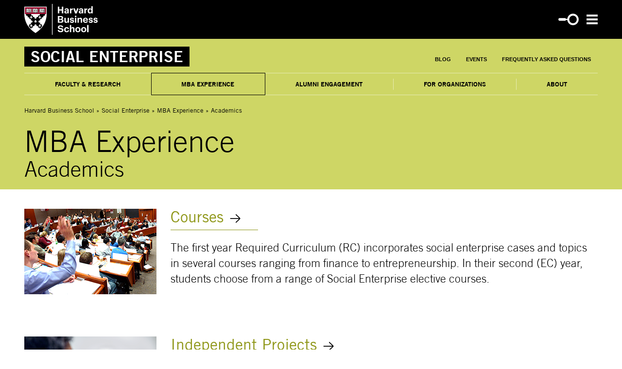

--- FILE ---
content_type: text/html; charset=UTF-8
request_url: https://sei-pantheon.hbs.edu/mba-experience/academics/
body_size: 12264
content:
<!DOCTYPE html>
<html class="no-js" lang="en-US">
<head>
	<meta name='robots' content='index, follow, max-image-preview:large, max-snippet:-1, max-video-preview:-1' />
	<style>img:is([sizes="auto" i], [sizes^="auto," i]) { contain-intrinsic-size: 3000px 1500px }</style>
		<meta charset="UTF-8">
	<meta http-equiv="x-ua-compatible" content="ie=edge">
	<meta name="viewport" content="width=device-width, initial-scale=1, maximum-scale=1.0, user-scalable=no" />
	<link rel="profile" href="https://gmpg.org/xfn/11">
	<!-- favicon -->
	<link rel="apple-touch-icon" sizes="180x180" href="https://sei-pantheon.hbs.edu/wp-content/themes/bfm/favicon/apple-touch-icon.png">
	<link rel="icon" type="image/png" sizes="32x32" href="https://sei-pantheon.hbs.edu/wp-content/themes/bfm/favicon/favicon-32x32.png">
	<link rel="icon" type="image/png" sizes="16x16" href="https://sei-pantheon.hbs.edu/wp-content/themes/bfm/favicon/favicon-16x16.png">
	<link rel="manifest" href="https://sei-pantheon.hbs.edu/wp-content/themes/bfm/favicon/site.webmanifest">
	<link rel="mask-icon" href="https://sei-pantheon.hbs.edu/wp-content/themes/bfm/favicon/safari-pinned-tab.svg" color="#5bbad5">
	<link rel="shortcut icon" href="https://sei-pantheon.hbs.edu/wp-content/themes/bfm/favicon/favicon.ico">
	<meta name="msapplication-TileColor" content="#da532c">
	<meta name="msapplication-config" content="https://sei-pantheon.hbs.edu/wp-content/themes/bfm/favicon/browserconfig.xml">
	<meta name="theme-color" content="#ffffff">
	<!-- /favicon -->
		
	<!-- This site is optimized with the Yoast SEO plugin v24.1 - https://yoast.com/wordpress/plugins/seo/ -->
	<title>Academics | Social Enterprise | Harvard Business School</title>
	<link rel="canonical" href="https://sei-pantheon.hbs.edu/mba-experience/academics/" />
	<meta property="og:locale" content="en_US" />
	<meta property="og:type" content="article" />
	<meta property="og:title" content="Academics | Social Enterprise | Harvard Business School" />
	<meta property="og:url" content="https://sei-pantheon.hbs.edu/mba-experience/academics/" />
	<meta property="og:site_name" content="Social Enterprise" />
	<meta property="article:publisher" content="http://www.facebook.com/pages/Boston-MA/Harvard-Business-School/66459568171/" />
	<meta property="article:modified_time" content="2021-08-16T17:49:25+00:00" />
	<meta name="twitter:card" content="summary_large_image" />
	<meta name="twitter:site" content="@HBSSEI" />
	<script type="application/ld+json" class="yoast-schema-graph">{"@context":"https://schema.org","@graph":[{"@type":"WebPage","@id":"https://sei-pantheon.hbs.edu/mba-experience/academics/","url":"https://sei-pantheon.hbs.edu/mba-experience/academics/","name":"Academics | Social Enterprise | Harvard Business School","isPartOf":{"@id":"https://sei-pantheon.hbs.edu/#website"},"datePublished":"2021-07-13T06:04:39+00:00","dateModified":"2021-08-16T17:49:25+00:00","breadcrumb":{"@id":"https://sei-pantheon.hbs.edu/mba-experience/academics/#breadcrumb"},"inLanguage":"en-US","potentialAction":[{"@type":"ReadAction","target":["https://sei-pantheon.hbs.edu/mba-experience/academics/"]}]},{"@type":"BreadcrumbList","@id":"https://sei-pantheon.hbs.edu/mba-experience/academics/#breadcrumb","itemListElement":[{"@type":"ListItem","position":1,"name":"Harvard Business School","item":"https://www.hbs.edu/Pages/default.aspx"},{"@type":"ListItem","position":2,"name":"Social Enterprise","item":"https://sei-pantheon.hbs.edu/"},{"@type":"ListItem","position":3,"name":"MBA Experience","item":"https://sei-pantheon.hbs.edu/mba-experience/"},{"@type":"ListItem","position":4,"name":"Academics"}]},{"@type":"WebSite","@id":"https://sei-pantheon.hbs.edu/#website","url":"https://sei-pantheon.hbs.edu/","name":"Social Enterprise","description":"Harvard Business School","potentialAction":[{"@type":"SearchAction","target":{"@type":"EntryPoint","urlTemplate":"https://sei-pantheon.hbs.edu/?s={search_term_string}"},"query-input":{"@type":"PropertyValueSpecification","valueRequired":true,"valueName":"search_term_string"}}],"inLanguage":"en-US"}]}</script>
	<!-- / Yoast SEO plugin. -->


<link rel='dns-prefetch' href='//platform-api.sharethis.com' />
<link rel='dns-prefetch' href='//cdnapi.kaltura.com' />
<link rel='stylesheet' id='wp-block-library-css' href='https://sei-pantheon.hbs.edu/wp-includes/css/dist/block-library/style.min.css?ver=6.7.1' type='text/css' media='all' />
<link rel='stylesheet' id='hbssei_blocks_style-css' href='https://sei-pantheon.hbs.edu/wp-content/themes/bfm/blocks//build/style-index.css?ver=1769243507' type='text/css' media='all' />
<style id='classic-theme-styles-inline-css' type='text/css'>
/*! This file is auto-generated */
.wp-block-button__link{color:#fff;background-color:#32373c;border-radius:9999px;box-shadow:none;text-decoration:none;padding:calc(.667em + 2px) calc(1.333em + 2px);font-size:1.125em}.wp-block-file__button{background:#32373c;color:#fff;text-decoration:none}
</style>
<style id='global-styles-inline-css' type='text/css'>
:root{--wp--preset--aspect-ratio--square: 1;--wp--preset--aspect-ratio--4-3: 4/3;--wp--preset--aspect-ratio--3-4: 3/4;--wp--preset--aspect-ratio--3-2: 3/2;--wp--preset--aspect-ratio--2-3: 2/3;--wp--preset--aspect-ratio--16-9: 16/9;--wp--preset--aspect-ratio--9-16: 9/16;--wp--preset--color--black: #000000;--wp--preset--color--cyan-bluish-gray: #abb8c3;--wp--preset--color--white: #ffffff;--wp--preset--color--pale-pink: #f78da7;--wp--preset--color--vivid-red: #cf2e2e;--wp--preset--color--luminous-vivid-orange: #ff6900;--wp--preset--color--luminous-vivid-amber: #fcb900;--wp--preset--color--light-green-cyan: #7bdcb5;--wp--preset--color--vivid-green-cyan: #00d084;--wp--preset--color--pale-cyan-blue: #8ed1fc;--wp--preset--color--vivid-cyan-blue: #0693e3;--wp--preset--color--vivid-purple: #9b51e0;--wp--preset--color--teal: #48c4b7;--wp--preset--color--teal-dark: #2AA296;--wp--preset--color--teal-type: #00897b;--wp--preset--color--teal-light: #c1e7e4;--wp--preset--color--citrus: #faae53;--wp--preset--color--salsa: #ed6a47;--wp--preset--color--salsa-citrus: #e34316;--wp--preset--color--salsa-light: #ffd5a3;--wp--preset--color--green: #ced665;--wp--preset--color--green-dark: #8e9617;--wp--preset--color--green-type: #737a15;--wp--preset--color--green-light: #d7de82;--wp--preset--color--light-blue: #afe6f1;--wp--preset--color--dark-blue: #3a98c7;--wp--preset--color--dark-blue-type: #3684b9;--wp--preset--color--dark-blue-light: #d2eef7;--wp--preset--color--crimson: #A41034;--wp--preset--gradient--vivid-cyan-blue-to-vivid-purple: linear-gradient(135deg,rgba(6,147,227,1) 0%,rgb(155,81,224) 100%);--wp--preset--gradient--light-green-cyan-to-vivid-green-cyan: linear-gradient(135deg,rgb(122,220,180) 0%,rgb(0,208,130) 100%);--wp--preset--gradient--luminous-vivid-amber-to-luminous-vivid-orange: linear-gradient(135deg,rgba(252,185,0,1) 0%,rgba(255,105,0,1) 100%);--wp--preset--gradient--luminous-vivid-orange-to-vivid-red: linear-gradient(135deg,rgba(255,105,0,1) 0%,rgb(207,46,46) 100%);--wp--preset--gradient--very-light-gray-to-cyan-bluish-gray: linear-gradient(135deg,rgb(238,238,238) 0%,rgb(169,184,195) 100%);--wp--preset--gradient--cool-to-warm-spectrum: linear-gradient(135deg,rgb(74,234,220) 0%,rgb(151,120,209) 20%,rgb(207,42,186) 40%,rgb(238,44,130) 60%,rgb(251,105,98) 80%,rgb(254,248,76) 100%);--wp--preset--gradient--blush-light-purple: linear-gradient(135deg,rgb(255,206,236) 0%,rgb(152,150,240) 100%);--wp--preset--gradient--blush-bordeaux: linear-gradient(135deg,rgb(254,205,165) 0%,rgb(254,45,45) 50%,rgb(107,0,62) 100%);--wp--preset--gradient--luminous-dusk: linear-gradient(135deg,rgb(255,203,112) 0%,rgb(199,81,192) 50%,rgb(65,88,208) 100%);--wp--preset--gradient--pale-ocean: linear-gradient(135deg,rgb(255,245,203) 0%,rgb(182,227,212) 50%,rgb(51,167,181) 100%);--wp--preset--gradient--electric-grass: linear-gradient(135deg,rgb(202,248,128) 0%,rgb(113,206,126) 100%);--wp--preset--gradient--midnight: linear-gradient(135deg,rgb(2,3,129) 0%,rgb(40,116,252) 100%);--wp--preset--font-size--small: 13px;--wp--preset--font-size--medium: 20px;--wp--preset--font-size--large: 36px;--wp--preset--font-size--x-large: 42px;--wp--preset--spacing--20: 0.44rem;--wp--preset--spacing--30: 0.67rem;--wp--preset--spacing--40: 1rem;--wp--preset--spacing--50: 1.5rem;--wp--preset--spacing--60: 2.25rem;--wp--preset--spacing--70: 3.38rem;--wp--preset--spacing--80: 5.06rem;--wp--preset--shadow--natural: 6px 6px 9px rgba(0, 0, 0, 0.2);--wp--preset--shadow--deep: 12px 12px 50px rgba(0, 0, 0, 0.4);--wp--preset--shadow--sharp: 6px 6px 0px rgba(0, 0, 0, 0.2);--wp--preset--shadow--outlined: 6px 6px 0px -3px rgba(255, 255, 255, 1), 6px 6px rgba(0, 0, 0, 1);--wp--preset--shadow--crisp: 6px 6px 0px rgba(0, 0, 0, 1);}:where(.is-layout-flex){gap: 0.5em;}:where(.is-layout-grid){gap: 0.5em;}body .is-layout-flex{display: flex;}.is-layout-flex{flex-wrap: wrap;align-items: center;}.is-layout-flex > :is(*, div){margin: 0;}body .is-layout-grid{display: grid;}.is-layout-grid > :is(*, div){margin: 0;}:where(.wp-block-columns.is-layout-flex){gap: 2em;}:where(.wp-block-columns.is-layout-grid){gap: 2em;}:where(.wp-block-post-template.is-layout-flex){gap: 1.25em;}:where(.wp-block-post-template.is-layout-grid){gap: 1.25em;}.has-black-color{color: var(--wp--preset--color--black) !important;}.has-cyan-bluish-gray-color{color: var(--wp--preset--color--cyan-bluish-gray) !important;}.has-white-color{color: var(--wp--preset--color--white) !important;}.has-pale-pink-color{color: var(--wp--preset--color--pale-pink) !important;}.has-vivid-red-color{color: var(--wp--preset--color--vivid-red) !important;}.has-luminous-vivid-orange-color{color: var(--wp--preset--color--luminous-vivid-orange) !important;}.has-luminous-vivid-amber-color{color: var(--wp--preset--color--luminous-vivid-amber) !important;}.has-light-green-cyan-color{color: var(--wp--preset--color--light-green-cyan) !important;}.has-vivid-green-cyan-color{color: var(--wp--preset--color--vivid-green-cyan) !important;}.has-pale-cyan-blue-color{color: var(--wp--preset--color--pale-cyan-blue) !important;}.has-vivid-cyan-blue-color{color: var(--wp--preset--color--vivid-cyan-blue) !important;}.has-vivid-purple-color{color: var(--wp--preset--color--vivid-purple) !important;}.has-black-background-color{background-color: var(--wp--preset--color--black) !important;}.has-cyan-bluish-gray-background-color{background-color: var(--wp--preset--color--cyan-bluish-gray) !important;}.has-white-background-color{background-color: var(--wp--preset--color--white) !important;}.has-pale-pink-background-color{background-color: var(--wp--preset--color--pale-pink) !important;}.has-vivid-red-background-color{background-color: var(--wp--preset--color--vivid-red) !important;}.has-luminous-vivid-orange-background-color{background-color: var(--wp--preset--color--luminous-vivid-orange) !important;}.has-luminous-vivid-amber-background-color{background-color: var(--wp--preset--color--luminous-vivid-amber) !important;}.has-light-green-cyan-background-color{background-color: var(--wp--preset--color--light-green-cyan) !important;}.has-vivid-green-cyan-background-color{background-color: var(--wp--preset--color--vivid-green-cyan) !important;}.has-pale-cyan-blue-background-color{background-color: var(--wp--preset--color--pale-cyan-blue) !important;}.has-vivid-cyan-blue-background-color{background-color: var(--wp--preset--color--vivid-cyan-blue) !important;}.has-vivid-purple-background-color{background-color: var(--wp--preset--color--vivid-purple) !important;}.has-black-border-color{border-color: var(--wp--preset--color--black) !important;}.has-cyan-bluish-gray-border-color{border-color: var(--wp--preset--color--cyan-bluish-gray) !important;}.has-white-border-color{border-color: var(--wp--preset--color--white) !important;}.has-pale-pink-border-color{border-color: var(--wp--preset--color--pale-pink) !important;}.has-vivid-red-border-color{border-color: var(--wp--preset--color--vivid-red) !important;}.has-luminous-vivid-orange-border-color{border-color: var(--wp--preset--color--luminous-vivid-orange) !important;}.has-luminous-vivid-amber-border-color{border-color: var(--wp--preset--color--luminous-vivid-amber) !important;}.has-light-green-cyan-border-color{border-color: var(--wp--preset--color--light-green-cyan) !important;}.has-vivid-green-cyan-border-color{border-color: var(--wp--preset--color--vivid-green-cyan) !important;}.has-pale-cyan-blue-border-color{border-color: var(--wp--preset--color--pale-cyan-blue) !important;}.has-vivid-cyan-blue-border-color{border-color: var(--wp--preset--color--vivid-cyan-blue) !important;}.has-vivid-purple-border-color{border-color: var(--wp--preset--color--vivid-purple) !important;}.has-vivid-cyan-blue-to-vivid-purple-gradient-background{background: var(--wp--preset--gradient--vivid-cyan-blue-to-vivid-purple) !important;}.has-light-green-cyan-to-vivid-green-cyan-gradient-background{background: var(--wp--preset--gradient--light-green-cyan-to-vivid-green-cyan) !important;}.has-luminous-vivid-amber-to-luminous-vivid-orange-gradient-background{background: var(--wp--preset--gradient--luminous-vivid-amber-to-luminous-vivid-orange) !important;}.has-luminous-vivid-orange-to-vivid-red-gradient-background{background: var(--wp--preset--gradient--luminous-vivid-orange-to-vivid-red) !important;}.has-very-light-gray-to-cyan-bluish-gray-gradient-background{background: var(--wp--preset--gradient--very-light-gray-to-cyan-bluish-gray) !important;}.has-cool-to-warm-spectrum-gradient-background{background: var(--wp--preset--gradient--cool-to-warm-spectrum) !important;}.has-blush-light-purple-gradient-background{background: var(--wp--preset--gradient--blush-light-purple) !important;}.has-blush-bordeaux-gradient-background{background: var(--wp--preset--gradient--blush-bordeaux) !important;}.has-luminous-dusk-gradient-background{background: var(--wp--preset--gradient--luminous-dusk) !important;}.has-pale-ocean-gradient-background{background: var(--wp--preset--gradient--pale-ocean) !important;}.has-electric-grass-gradient-background{background: var(--wp--preset--gradient--electric-grass) !important;}.has-midnight-gradient-background{background: var(--wp--preset--gradient--midnight) !important;}.has-small-font-size{font-size: var(--wp--preset--font-size--small) !important;}.has-medium-font-size{font-size: var(--wp--preset--font-size--medium) !important;}.has-large-font-size{font-size: var(--wp--preset--font-size--large) !important;}.has-x-large-font-size{font-size: var(--wp--preset--font-size--x-large) !important;}
:where(.wp-block-post-template.is-layout-flex){gap: 1.25em;}:where(.wp-block-post-template.is-layout-grid){gap: 1.25em;}
:where(.wp-block-columns.is-layout-flex){gap: 2em;}:where(.wp-block-columns.is-layout-grid){gap: 2em;}
:root :where(.wp-block-pullquote){font-size: 1.5em;line-height: 1.6;}
</style>
<link rel='stylesheet' id='contact-form-7-css' href='https://sei-pantheon.hbs.edu/wp-content/plugins/contact-form-7/includes/css/styles.css?ver=6.0.1' type='text/css' media='all' />
<link rel='stylesheet' id='share-this-share-buttons-sticky-css' href='https://sei-pantheon.hbs.edu/wp-content/plugins/sharethis-share-buttons/css/mu-style.css?ver=1769243507' type='text/css' media='all' />
<link rel='stylesheet' id='theme-css' href='https://sei-pantheon.hbs.edu/wp-content/themes/bfm/assets/dist/css/styles.min.css?ver=1769243507' type='text/css' media='all' />
<script type="text/javascript" defer src="//platform-api.sharethis.com/js/sharethis.js?ver=2.3.2#property=61079b8ea272040012096134&amp;product=sticky-buttons&amp;source=sharethis-share-buttons-wordpress" id="share-this-share-buttons-mu-js"></script>
<script type="text/javascript" defer src="https://sei-pantheon.hbs.edu/wp-includes/js/jquery/jquery.min.js?ver=3.7.1" id="jquery-core-js"></script>
<script type="text/javascript" src="https://cdnapi.kaltura.com/p/1423662/sp/142366200/embedIframeJs/uiconf_id/24701771/partner_id/1423662?ver=1.0" id="kaltura-embed-js"></script>
<link rel="https://api.w.org/" href="https://sei-pantheon.hbs.edu/wp-json/" /><link rel="alternate" title="JSON" type="application/json" href="https://sei-pantheon.hbs.edu/wp-json/wp/v2/pages/78733" /><link rel="EditURI" type="application/rsd+xml" title="RSD" href="https://sei-pantheon.hbs.edu/xmlrpc.php?rsd" />

<link rel='shortlink' href='https://sei-pantheon.hbs.edu/?p=78733' />
<link rel="alternate" title="oEmbed (JSON)" type="application/json+oembed" href="https://sei-pantheon.hbs.edu/wp-json/oembed/1.0/embed?url=https%3A%2F%2Fsei-pantheon.hbs.edu%2Fmba-experience%2Facademics%2F" />
<link rel="alternate" title="oEmbed (XML)" type="text/xml+oembed" href="https://sei-pantheon.hbs.edu/wp-json/oembed/1.0/embed?url=https%3A%2F%2Fsei-pantheon.hbs.edu%2Fmba-experience%2Facademics%2F&#038;format=xml" />
		<style type="text/css" id="wp-custom-css">
			.table-standard {
    border: 1px solid #000;
    border-collapse: collapse;
    margin-bottom: 16px;
    width: 100%;
	font: normal 13px/16px 'Trade Gothic W01 Roman',Arial,Helvetica,Verdana,sans-serif;
}

table.margin {
	margin-top: 30px;
}


table.marginBoth {
	margin: 30px 0px;
}

.orange-bg {
	background-color: #faae53;
}

.silver-bg {
    background-color: #efefef!important;
}


.icon-radio-checked {
    background-image: url(https://webassets.hbs.edu/libs/framework/1.0/css/framework.png);
    background-repeat: no-repeat;
    display: inline-block;
    background-position: -240px -20px;
    width: 13px;
    height: 13px;
}


.table-standard td.center {
    text-align: center;
}


.table-standard .left {
    text-align: left;
}


.table-standard td {
    text-align: left;
    padding: 12px 8px 11px 8px;
	font: normal 13px/16px 'Trade Gothic W01 Roman',Arial,Helvetica,Verdana,sans-serif;
}

.table-standard th {
	font-weight: bold;
    padding: 12px 8px 11px 8px;
    font-size: 13px;
    line-height: 16px;
    text-transform: uppercase;
    letter-spacing: 0;
    text-rendering: optimizeLegibility;
	.table-standard th {
	font-weight: bold;
    padding: 12px 8px 11px 8px;
    font-size: 13px;
    line-height: 16px;
    text-transform: uppercase;
    letter-spacing: 0;
    text-rendering: optimizeLegibility;
	font-family: "Trade Gothic LT Std BoldNo2 Bold", sans-serif;
}
}

.table-standard .label {
	font-size: 15px;
	}

footer.main-footer .wrapper .social-info .social.facebook {
    background-size: contain;
    background-repeat: no-repeat;
    background-image: url(data:image/svg+xml;charset=US-ASCII,%3Csvg%20xmlns%3D%22http%3A%2F%2Fwww.w3.org%2F2000%2Fsvg%22%20width%3D%2249%22%20height%3D%2249%22%20viewBox%3D%220%200%2049%2049%22%3E%3Cg%20id%3D%22Group_2%22%20data-name%3D%22Group%202%22%20transform%3D%22translate%280.5%200.5%29%22%3E%3Cpath%20id%3D%22Union_1%22%20data-name%3D%22Union%201%22%20d%3D%22M0%2C24A24%2C24%2C0%2C1%2C1%2C24%2C48%2C24.027%2C24.027%2C0%2C0%2C1%2C0%2C24Zm2.979%2C0A21.021%2C21.021%2C0%2C1%2C0%2C24%2C2.978%2C21.045%2C21.045%2C0%2C0%2C0%2C2.979%2C24ZM19.118%2C39.413V24.081h-3.2V18.862h3.2V14.751c0-3.858%2C2.063-5.872%2C6.638-5.872h4.257v5.349H26.686c-1.174%2C0-1.418.482-1.418%2C1.7v2.936h4.746l-.456%2C5.153H25.268v15.4Z%22%20fill%3D%22%23FFFFFF%22%20stroke%3D%22%23FFFFFF%22%20stroke-miterlimit%3D%2210%22%20stroke-width%3D%221%22%2F%3E%3C%2Fg%3E%3C%2Fsvg%3E) !important;

}


footer.main-footer .wrapper .social-info .social.twitter {
    background-size: contain;
    background-repeat: no-repeat;
    background-image: url(data:image/svg+xml;charset=US-ASCII,%3Csvg%20xmlns%3D%22http%3A%2F%2Fwww.w3.org%2F2000%2Fsvg%22%20width%3D%2249%22%20height%3D%2249%22%20viewBox%3D%220%200%2049%2049%22%20style%3D%22%23%7B%26%23x24%3Bextrastyles%7D%3B%22%3E%3Cg%20id%3D%22Group_3%22%20data-name%3D%22Group%203%22%20transform%3D%22translate%280.5%200.5%29%22%3E%3Cpath%20id%3D%22Union_2%22%20data-name%3D%22Union%202%22%20d%3D%22M0%2C24A24%2C24%2C0%2C1%2C1%2C24%2C48%2C24.027%2C24.027%2C0%2C0%2C1%2C0%2C24Zm2.979%2C0A21.021%2C21.021%2C0%2C1%2C0%2C24%2C2.978%2C21.046%2C21.046%2C0%2C0%2C0%2C2.979%2C24ZM10.4%2C33.355a11.644%2C11.644%2C0%2C0%2C0%2C8.574-2.4%2C5.8%2C5.8%2C0%2C0%2C1-5.409-4.022%2C5.812%2C5.812%2C0%2C0%2C0%2C2.615-.1%2C5.8%2C5.8%2C0%2C0%2C1-4.645-5.752%2C5.753%2C5.753%2C0%2C0%2C0%2C2.623.725%2C5.8%2C5.8%2C0%2C0%2C1-1.792-7.732%2C16.436%2C16.436%2C0%2C0%2C0%2C11.936%2C6.05%2C5.795%2C5.795%2C0%2C0%2C1%2C9.868-5.282%2C11.579%2C11.579%2C0%2C0%2C0%2C3.678-1.4%2C5.814%2C5.814%2C0%2C0%2C1-2.547%2C3.2%2C11.568%2C11.568%2C0%2C0%2C0%2C3.326-.911%2C11.767%2C11.767%2C0%2C0%2C1-2.889%2C3A16.471%2C16.471%2C0%2C0%2C1%2C10.4%2C33.355Z%22%20transform%3D%22translate%280%200%29%22%20fill%3D%22%23FFFFFF%22%20stroke%3D%22%23FFFFFF%22%20stroke-miterlimit%3D%2210%22%20stroke-width%3D%221%22%2F%3E%3C%2Fg%3E%3C%2Fsvg%3E) !important;
}

footer.main-footer .wrapper .social-info .social.youtube {
    background-size: contain;
    background-repeat: no-repeat;
    background-image: url(data:image/svg+xml;charset=US-ASCII,%3Csvg%20xmlns%3D%22http%3A%2F%2Fwww.w3.org%2F2000%2Fsvg%22%20width%3D%2249%22%20height%3D%2249%22%20viewBox%3D%220%200%2049%2049%22%20style%3D%22%23%7B%26%23x24%3Bextrastyles%7D%3B%22%3E%20%20%20%20%3Cg%20id%3D%22Group_4%22%20data-name%3D%22Group%204%22%20transform%3D%22translate%280.5%200.5%29%22%3E%20%20%20%20%20%20%3Cpath%20id%3D%22Union_3%22%20data-name%3D%22Union%203%22%20d%3D%22M0%2C24A24%2C24%2C0%2C1%2C1%2C24%2C48%2C24.027%2C24.027%2C0%2C0%2C1%2C0%2C24Zm2.979%2C0A21.022%2C21.022%2C0%2C1%2C0%2C24%2C2.977%2C21.046%2C21.046%2C0%2C0%2C0%2C2.979%2C24ZM24%2C33.5a91.666%2C91.666%2C0%2C0%2C1-10.2-.376%2C3.444%2C3.444%2C0%2C0%2C1-2.945-2.679A29.191%2C29.191%2C0%2C0%2C1%2C10.375%2C24a29.2%2C29.2%2C0%2C0%2C1%2C.48-6.441A3.443%2C3.443%2C0%2C0%2C1%2C13.8%2C14.88%2C91.665%2C91.665%2C0%2C0%2C1%2C24%2C14.5a91.667%2C91.667%2C0%2C0%2C1%2C10.2.376%2C3.446%2C3.446%2C0%2C0%2C1%2C2.946%2C2.679A29.2%2C29.2%2C0%2C0%2C1%2C37.625%2C24a29.2%2C29.2%2C0%2C0%2C1-.477%2C6.441A3.445%2C3.445%2C0%2C0%2C1%2C34.2%2C33.12a85.691%2C85.691%2C0%2C0%2C1-9.48.377Zm-3.515-5.267%2C8.663-4.491-8.663-4.52Z%22%20transform%3D%22translate%280%200%29%22%20fill%3D%22%23FFFFFF%22%20stroke%3D%22%23FFFFFF%22%20stroke-miterlimit%3D%2210%22%20stroke-width%3D%221%22%2F%3E%20%20%20%20%3C%2Fg%3E%20%20%3C%2Fsvg%3E) !important;
}

footer.main-footer .wrapper .social-info .social.linkedin {
    background-size: contain;
    background-repeat: no-repeat;
    background-image: url(data:image/svg+xml;charset=US-ASCII,%3Csvg%20xmlns%3D%22http%3A%2F%2Fwww.w3.org%2F2000%2Fsvg%22%20width%3D%2249%22%20height%3D%2249%22%20viewBox%3D%220%200%2049%2049%22%20style%3D%22%23%7B%26%23x24%3Bextrastyles%7D%3B%22%3E%20%20%20%20%3Cg%20id%3D%22Group_5%22%20data-name%3D%22Group%205%22%20transform%3D%22translate%280.5%200.5%29%22%3E%20%20%20%20%20%20%3Cpath%20id%3D%22Union_4%22%20data-name%3D%22Union%204%22%20d%3D%22M0%2C24A24%2C24%2C0%2C1%2C1%2C24%2C48%2C24.027%2C24.027%2C0%2C0%2C1%2C0%2C24Zm2.979%2C0A21.021%2C21.021%2C0%2C1%2C0%2C24%2C2.979%2C21.046%2C21.046%2C0%2C0%2C0%2C2.979%2C24ZM31.135%2C36.118V27.636c0-2.326-.883-3.624-2.723-3.624-2%2C0-3.048%2C1.352-3.048%2C3.624v8.482h-4.8V19.961h4.8v2.176a5.636%2C5.636%2C0%2C0%2C1%2C4.87-2.668c3.426%2C0%2C5.878%2C2.092%2C5.878%2C6.419V36.118Zm-18.766%2C0V19.961h5V36.118Zm-.481-21.255a2.957%2C2.957%2C0%2C1%2C1%2C2.958%2C2.981A2.97%2C2.97%2C0%2C0%2C1%2C11.888%2C14.863Z%22%20transform%3D%22translate%280%200%29%22%20fill%3D%22%23FFFFFF%22%20stroke%3D%22%23FFFFFF%22%20stroke-miterlimit%3D%2210%22%20stroke-width%3D%221%22%2F%3E%20%20%20%20%3C%2Fg%3E%20%20%3C%2Fsvg%3E) !important;
}

footer.main-footer .wrapper .social-info .social.instagram {
    background-size: contain;
    background-repeat: no-repeat;
    background-image: url(data:image/svg+xml;charset=US-ASCII,%3Csvg%20xmlns%3D%22http%3A%2F%2Fwww.w3.org%2F2000%2Fsvg%22%20width%3D%2249%22%20height%3D%2249%22%20viewBox%3D%220%200%2049%2049%22%20style%3D%22%23%7B%26%23x24%3Bextrastyles%7D%3B%22%3E%20%20%20%20%3Cg%20id%3D%22Group_6%22%20data-name%3D%22Group%206%22%20transform%3D%22translate%280.5%200.5%29%22%3E%20%20%20%20%20%20%3Cpath%20id%3D%22Union_5%22%20data-name%3D%22Union%205%22%20d%3D%22M0%2C24A24%2C24%2C0%2C1%2C1%2C24%2C48%2C24.028%2C24.028%2C0%2C0%2C1%2C0%2C24Zm2.979%2C0A21.021%2C21.021%2C0%2C1%2C0%2C24%2C2.979%2C21.045%2C21.045%2C0%2C0%2C0%2C2.979%2C24ZM18.455%2C37.376a9.9%2C9.9%2C0%2C0%2C1-3.268-.625%2C6.893%2C6.893%2C0%2C0%2C1-3.937-3.938%2C9.9%2C9.9%2C0%2C0%2C1-.626-3.267c-.063-1.433-.079-1.894-.079-5.546s.016-4.111.079-5.546a9.91%2C9.91%2C0%2C0%2C1%2C.626-3.268%2C6.9%2C6.9%2C0%2C0%2C1%2C3.937-3.936%2C9.953%2C9.953%2C0%2C0%2C1%2C3.268-.626c1.432-.063%2C1.89-.08%2C5.546-.08s4.111.017%2C5.546.08a9.94%2C9.94%2C0%2C0%2C1%2C3.267.626%2C6.894%2C6.894%2C0%2C0%2C1%2C3.938%2C3.936%2C9.915%2C9.915%2C0%2C0%2C1%2C.624%2C3.268c.065%2C1.432.08%2C1.893.08%2C5.546s-.016%2C4.111-.08%2C5.546a9.9%2C9.9%2C0%2C0%2C1-.624%2C3.267%2C6.891%2C6.891%2C0%2C0%2C1-3.938%2C3.938%2C9.894%2C9.894%2C0%2C0%2C1-3.267.625c-1.432.067-1.894.08-5.546.08S19.89%2C37.442%2C18.455%2C37.376Zm.109-24.328a7.471%2C7.471%2C0%2C0%2C0-2.5.463%2C4.452%2C4.452%2C0%2C0%2C0-2.555%2C2.554%2C7.466%2C7.466%2C0%2C0%2C0-.464%2C2.5c-.065%2C1.418-.078%2C1.844-.078%2C5.437s.013%2C4.019.078%2C5.437a7.465%2C7.465%2C0%2C0%2C0%2C.464%2C2.5A4.457%2C4.457%2C0%2C0%2C0%2C16.063%2C34.5a7.472%2C7.472%2C0%2C0%2C0%2C2.5.464c1.418.065%2C1.844.078%2C5.437.078s4.019-.013%2C5.438-.078a7.472%2C7.472%2C0%2C0%2C0%2C2.5-.464%2C4.457%2C4.457%2C0%2C0%2C0%2C2.555-2.555%2C7.5%2C7.5%2C0%2C0%2C0%2C.464-2.5c.065-1.418.078-1.844.078-5.437s-.013-4.019-.078-5.437a7.5%2C7.5%2C0%2C0%2C0-.464-2.5%2C4.452%2C4.452%2C0%2C0%2C0-2.555-2.554%2C7.471%2C7.471%2C0%2C0%2C0-2.5-.463c-1.418-.066-1.844-.079-5.437-.079S19.981%2C12.982%2C18.563%2C13.048ZM17.089%2C24a6.911%2C6.911%2C0%2C0%2C1%2C13.823%2C0h0a6.911%2C6.911%2C0%2C1%2C1-13.823%2C0Zm2.425%2C0A4.486%2C4.486%2C0%2C1%2C0%2C24%2C19.516%2C4.486%2C4.486%2C0%2C0%2C0%2C19.515%2C24ZM29.57%2C16.819a1.615%2C1.615%2C0%2C1%2C1%2C1.615%2C1.615A1.616%2C1.616%2C0%2C0%2C1%2C29.57%2C16.819Z%22%20transform%3D%22translate%280%200%29%22%20fill%3D%22%23FFFFFF%22%20stroke%3D%22%23FFFFFF%22%20stroke-miterlimit%3D%2210%22%20stroke-width%3D%221%22%2F%3E%20%20%20%20%3C%2Fg%3E%20%20%3C%2Fsvg%3E) !important;
}

footer.main-footer .wrapper .social-info .social.itunes {
    background-size: contain;
    background-repeat: no-repeat;
    background-image: url(data:image/svg+xml;charset=US-ASCII,%3Csvg%20xmlns%3D%22http%3A%2F%2Fwww.w3.org%2F2000%2Fsvg%22%20width%3D%2249%22%20height%3D%2249%22%20viewBox%3D%220%200%2049%2049%22%20style%3D%22%23%7B%26%23x24%3Bextrastyles%7D%3B%22%3E%20%20%20%20%3Cg%20id%3D%22Group_7%22%20data-name%3D%22Group%207%22%20transform%3D%22translate%280.5%200.5%29%22%3E%20%20%20%20%20%20%3Cpath%20id%3D%22Union_6%22%20data-name%3D%22Union%206%22%20d%3D%22M0%2C24A24%2C24%2C0%2C1%2C1%2C24%2C48%2C24.027%2C24.027%2C0%2C0%2C1%2C0%2C24Zm2.979%2C0A21.021%2C21.021%2C0%2C1%2C0%2C24%2C2.978%2C21.044%2C21.044%2C0%2C0%2C0%2C2.979%2C24ZM12.8%2C25.275c0-5.461%2C3.412-8.327%2C6.611-8.327%2C2.081%2C0%2C3.695%2C1.2%2C4.777%2C1.2.928%2C0%2C2.651-1.276%2C4.894-1.276a6.131%2C6.131%2C0%2C0%2C1%2C5.379%2C2.747%2C5.962%2C5.962%2C0%2C0%2C0-2.971%2C5.2%2C6.116%2C6.116%2C0%2C0%2C0%2C3.7%2C5.59s-2.587%2C7.28-6.081%2C7.28c-1.6%2C0-2.852-1.081-4.543-1.081-1.723%2C0-3.434%2C1.122-4.547%2C1.122C16.835%2C37.734%2C12.8%2C30.827%2C12.8%2C25.275Zm11.158-8.694a5.1%2C5.1%2C0%2C0%2C1%2C1.2-3.925%2C5.882%2C5.882%2C0%2C0%2C1%2C4.314-2.389%2C5.863%2C5.863%2C0%2C0%2C1-1.419%2C4.39%2C4.871%2C4.871%2C0%2C0%2C1-3.73%2C1.947A2.347%2C2.347%2C0%2C0%2C1%2C23.962%2C16.581Z%22%20transform%3D%22translate%280%200%29%22%20fill%3D%22%23FFFFFF%22%20stroke%3D%22%23FFFFFF%22%20stroke-miterlimit%3D%2210%22%20stroke-width%3D%221%22%2F%3E%20%20%20%20%3C%2Fg%3E%20%20%3C%2Fsvg%3E) !important;
}

footer.main-footer .wrapper .social-info .social.tumblr {
    background-size: contain;
    background-repeat: no-repeat;
    background-image: url(data:image/svg+xml;charset=US-ASCII,%3Csvg%20xmlns%3D%22http%3A%2F%2Fwww.w3.org%2F2000%2Fsvg%22%20width%3D%2249%22%20height%3D%2249%22%20viewBox%3D%220%200%2049%2049%22%20style%3D%22%23%7B%26%23x24%3Bextrastyles%7D%3B%22%3E%20%20%20%20%3Cg%20id%3D%22Group_8%22%20data-name%3D%22Group%208%22%20transform%3D%22translate%280.5%200.5%29%22%3E%20%20%20%20%20%20%3Cpath%20id%3D%22Union_7%22%20data-name%3D%22Union%207%22%20d%3D%22M0%2C24A24%2C24%2C0%2C1%2C1%2C24%2C48%2C24.027%2C24.027%2C0%2C0%2C1%2C0%2C24Zm2.979%2C0A21.021%2C21.021%2C0%2C1%2C0%2C24%2C2.979%2C21.046%2C21.046%2C0%2C0%2C0%2C2.979%2C24ZM17.9%2C30.321v-8.87H15.155V17.944A8.306%2C8.306%2C0%2C0%2C0%2C20.5%2C10.629a.213.213%2C0%2C0%2C1%2C.194-.2h3.978v6.915H30.1v4.11H24.648V29.9c.019%2C1.151.441%2C2.735%2C2.613%2C2.676a6.4%2C6.4%2C0%2C0%2C0%2C2.191-.468l1.306%2C3.872c-.491.72-2.707%2C1.555-4.7%2C1.59l-.2%2C0C20.092%2C37.573%2C17.9%2C33.322%2C17.9%2C30.321Z%22%20transform%3D%22translate%280%200%29%22%20fill%3D%22%23FFFFFF%22%20stroke%3D%22%23FFFFFF%22%20stroke-miterlimit%3D%2210%22%20stroke-width%3D%221%22%2F%3E%20%20%20%20%3C%2Fg%3E%20%20%3C%2Fsvg%3E) !important;
}

		</style>
		</head>

<body class="page-template-default page page-id-78733 page-parent page-child parent-pageid-124 primary-green">
	<header class="header-section">
		<div class="universal-banner">
			<div class="wrapper universal-banner__container">
				<div class="universal-banner__container___logo">
				<a href="https://www.hbs.edu/Pages/default.aspx">
						<img src="https://sei-pantheon.hbs.edu/wp-content/themes/bfm/assets/images/logo.svg" alt="HBS Logo" />
					</a>
				</div>
				<div class="universal-banner__container___other">
					<div class="universal-search-form">
						<form role="search" method="get" id="searchform" class="searchform" action="https://sei-pantheon.hbs.edu/">
	<div class="universal-search-form__container">
		<div class="searchbox-container">
			<input class="search-field" type="search" id="btn" placeholder="Enter Search Term"
				value="" name="s" id="s" class="banner-text-box" />
			<button type="button" class="search-icon-btn" aria-label="search">
				Submit				<svg class="search-icon" xmlns="http://www.w3.org/2000/svg" xmlns:xlink="http://www.w3.org/1999/xlink"
					viewBox="0 0 177 100" version="1.1" focusable="false">
					<path
						d="M137.686,11.342 C137.686,-15.909 115.595,-38 88.344,-38 C61.09,-38 39,-15.909 39,11.342 C39,36.724 58.168,57.607 82.818,60.355 L82.818,72.838 C79.304,74.521 76.898,77.714 76.898,81.419 L76.898,128.148 C76.898,133.588 82.023,138 88.345,138 C94.667,138 99.789,133.589 99.789,128.148 L99.789,81.419 C99.789,77.711 97.382,74.521 93.869,72.838 L93.869,60.354 C118.515,57.606 137.686,36.726 137.686,11.342 Z M56.032,11.225 C56.032,-6.759 70.606,-21.338 88.589,-21.338 C106.572,-21.338 121.142,-6.759 121.142,11.225 C121.142,29.205 106.572,43.78 88.589,43.78 C70.606,43.78 56.032,29.205 56.032,11.225 Z"
						transform="translate(88.343000, 50.000000) rotate(90.000000) translate(-88.343000, -50.000000) ">
					</path>
				</svg>
			</button>
		</div>
	</div>
</form>
<form role="search" method="get" id="mobilesearchform" class="searchform" action="https://sei-pantheon.hbs.edu">
	<div class="universal-search-form__container">
		<div class="searchbox-container">
			<div class="searchbox-mobile-wrapper">
				<div class="searchbox-mobile-top">
					<h3>Search</h3>
					<span class="search-close-icon" role="button" aria-label="Close Search" tabindex="0"></span>
				</div>
				<div class="searchbox-mobile-bottom">
					<div class="custom-searchbox">
						<input class="custom-searchbox-input" type="search"
							placeholder="Enter Search Term" value=""
							name="s" id="s" class="banner-text-box" />
						<button type="submit" value="submit" class="custom-searchbox-btn" aria-label="search">
							Submit							<svg class="search-icon" xmlns="http://www.w3.org/2000/svg"
								xmlns:xlink="http://www.w3.org/1999/xlink" viewBox="0 0 177 100" version="1.1"
								focusable="false">
								<path
									d="M137.686,11.342 C137.686,-15.909 115.595,-38 88.344,-38 C61.09,-38 39,-15.909 39,11.342 C39,36.724 58.168,57.607 82.818,60.355 L82.818,72.838 C79.304,74.521 76.898,77.714 76.898,81.419 L76.898,128.148 C76.898,133.588 82.023,138 88.345,138 C94.667,138 99.789,133.589 99.789,128.148 L99.789,81.419 C99.789,77.711 97.382,74.521 93.869,72.838 L93.869,60.354 C118.515,57.606 137.686,36.726 137.686,11.342 Z M56.032,11.225 C56.032,-6.759 70.606,-21.338 88.589,-21.338 C106.572,-21.338 121.142,-6.759 121.142,11.225 C121.142,29.205 106.572,43.78 88.589,43.78 C70.606,43.78 56.032,29.205 56.032,11.225 Z"
									transform="translate(88.343000, 50.000000) rotate(90.000000) translate(-88.343000, -50.000000) ">
								</path>
							</svg>
						</button>
					</div>
				</div>
			</div>
		</div>
	</div>
</form>
					</div>
					<div class="universal-hamburger-menu">
						<button type="button" class="burger-menu" aria-label="Navigation Menu">
							<span></span>
							<span></span>
							<span></span>
						</button>
					</div>
				</div>
			</div>
		</div>

		<div class="wrapper navigation-wrapper">
			<div class="main-navigation">
				<div class="main-titler">
					<a class="main-titler__link" href="https://sei-pantheon.hbs.edu/">
						Social Enterprise					</a>
				</div>
				<div class="mobile-universal-controller">
					<div class="universal-search-form">
						<form role="search" method="get" id="searchform" class="searchform" action="https://sei-pantheon.hbs.edu/">
	<div class="universal-search-form__container">
		<div class="searchbox-container">
			<input class="search-field" type="search" id="btn" placeholder="Enter Search Term"
				value="" name="s" id="s" class="banner-text-box" />
			<button type="button" class="search-icon-btn" aria-label="search">
				Submit				<svg class="search-icon" xmlns="http://www.w3.org/2000/svg" xmlns:xlink="http://www.w3.org/1999/xlink"
					viewBox="0 0 177 100" version="1.1" focusable="false">
					<path
						d="M137.686,11.342 C137.686,-15.909 115.595,-38 88.344,-38 C61.09,-38 39,-15.909 39,11.342 C39,36.724 58.168,57.607 82.818,60.355 L82.818,72.838 C79.304,74.521 76.898,77.714 76.898,81.419 L76.898,128.148 C76.898,133.588 82.023,138 88.345,138 C94.667,138 99.789,133.589 99.789,128.148 L99.789,81.419 C99.789,77.711 97.382,74.521 93.869,72.838 L93.869,60.354 C118.515,57.606 137.686,36.726 137.686,11.342 Z M56.032,11.225 C56.032,-6.759 70.606,-21.338 88.589,-21.338 C106.572,-21.338 121.142,-6.759 121.142,11.225 C121.142,29.205 106.572,43.78 88.589,43.78 C70.606,43.78 56.032,29.205 56.032,11.225 Z"
						transform="translate(88.343000, 50.000000) rotate(90.000000) translate(-88.343000, -50.000000) ">
					</path>
				</svg>
			</button>
		</div>
	</div>
</form>
<form role="search" method="get" id="mobilesearchform" class="searchform" action="https://sei-pantheon.hbs.edu">
	<div class="universal-search-form__container">
		<div class="searchbox-container">
			<div class="searchbox-mobile-wrapper">
				<div class="searchbox-mobile-top">
					<h3>Search</h3>
					<span class="search-close-icon" role="button" aria-label="Close Search" tabindex="0"></span>
				</div>
				<div class="searchbox-mobile-bottom">
					<div class="custom-searchbox">
						<input class="custom-searchbox-input" type="search"
							placeholder="Enter Search Term" value=""
							name="s" id="s" class="banner-text-box" />
						<button type="submit" value="submit" class="custom-searchbox-btn" aria-label="search">
							Submit							<svg class="search-icon" xmlns="http://www.w3.org/2000/svg"
								xmlns:xlink="http://www.w3.org/1999/xlink" viewBox="0 0 177 100" version="1.1"
								focusable="false">
								<path
									d="M137.686,11.342 C137.686,-15.909 115.595,-38 88.344,-38 C61.09,-38 39,-15.909 39,11.342 C39,36.724 58.168,57.607 82.818,60.355 L82.818,72.838 C79.304,74.521 76.898,77.714 76.898,81.419 L76.898,128.148 C76.898,133.588 82.023,138 88.345,138 C94.667,138 99.789,133.589 99.789,128.148 L99.789,81.419 C99.789,77.711 97.382,74.521 93.869,72.838 L93.869,60.354 C118.515,57.606 137.686,36.726 137.686,11.342 Z M56.032,11.225 C56.032,-6.759 70.606,-21.338 88.589,-21.338 C106.572,-21.338 121.142,-6.759 121.142,11.225 C121.142,29.205 106.572,43.78 88.589,43.78 C70.606,43.78 56.032,29.205 56.032,11.225 Z"
									transform="translate(88.343000, 50.000000) rotate(90.000000) translate(-88.343000, -50.000000) ">
								</path>
							</svg>
						</button>
					</div>
				</div>
			</div>
		</div>
	</div>
</form>
					</div>
					<div class="universal-hamburger-menu">
						<button type="button" class="burger-menu" aria-label="Navigation Menu">
							burger-menu
							<span></span>
							<span></span>
							<span></span>
						</button>
					</div>
				</div>
				<nav class="super-nav" aria-label="super">
					<ul id="super-nav" class="menu"><li id="menu-item-84211" class="blog-link menu-item menu-item-type-post_type menu-item-object-page menu-item-84211"><a href="https://sei-pantheon.hbs.edu/blog/">Blog</a></li>
<li id="menu-item-137" class="menu-item menu-item-type-custom menu-item-object-custom menu-item-137"><a href="/socialenterprise/events/">Events</a></li>
<li id="menu-item-139" class="menu-item menu-item-type-post_type menu-item-object-page menu-item-139"><a href="https://sei-pantheon.hbs.edu/faq/">Frequently Asked Questions</a></li>
</ul>				</nav>
			</div>

			<nav class="main-nav" aria-label="main-nav">
				<ul id="main-nav" class="menu"><li id="menu-item-144" class="menu-item menu-item-type-post_type menu-item-object-page menu-item-144"><a href="https://sei-pantheon.hbs.edu/faculty-research/">Faculty &#038; Research</a></li>
<li id="menu-item-147" class="menu-item menu-item-type-post_type menu-item-object-page current-page-ancestor menu-item-147"><a href="https://sei-pantheon.hbs.edu/mba-experience/">MBA Experience</a></li>
<li id="menu-item-145" class="menu-item menu-item-type-post_type menu-item-object-page menu-item-145"><a href="https://sei-pantheon.hbs.edu/alumni-engagement/">Alumni Engagement</a></li>
<li id="menu-item-133086" class="menu-item menu-item-type-post_type menu-item-object-page menu-item-133086"><a href="https://sei-pantheon.hbs.edu/for-organizations/">For Organizations</a></li>
<li id="menu-item-143" class="menu-item menu-item-type-post_type menu-item-object-page menu-item-143"><a href="https://sei-pantheon.hbs.edu/about/">About</a></li>
</ul>			</nav>

			<div class="toggle-navigation">
				<div class="toggle-navigation-top">
					<div class="toggle-navigation-header">
						<div class="toggle-nav-head"><a href="https://sei-pantheon.hbs.edu/">Social enterprise</a></div>
						<a href="javascript:void(0);" class="close-button"></a>
					</div>
					<div class="toggle-navigation-menu">
						<ul id="main-nav" class="menu"><li class="menu-item menu-item-type-post_type menu-item-object-page menu-item-144"><a href="https://sei-pantheon.hbs.edu/faculty-research/">Faculty &#038; Research</a></li>
<li class="menu-item menu-item-type-post_type menu-item-object-page current-page-ancestor menu-item-147"><a href="https://sei-pantheon.hbs.edu/mba-experience/">MBA Experience</a></li>
<li class="menu-item menu-item-type-post_type menu-item-object-page menu-item-145"><a href="https://sei-pantheon.hbs.edu/alumni-engagement/">Alumni Engagement</a></li>
<li class="menu-item menu-item-type-post_type menu-item-object-page menu-item-133086"><a href="https://sei-pantheon.hbs.edu/for-organizations/">For Organizations</a></li>
<li class="menu-item menu-item-type-post_type menu-item-object-page menu-item-143"><a href="https://sei-pantheon.hbs.edu/about/">About</a></li>
</ul>					</div>
					<div class="toggle-navigation-menu toggle-navigation-menu-sm">
						<ul id="super-nav" class="menu"><li class="blog-link menu-item menu-item-type-post_type menu-item-object-page menu-item-84211"><a href="https://sei-pantheon.hbs.edu/blog/">Blog</a></li>
<li class="menu-item menu-item-type-custom menu-item-object-custom menu-item-137"><a href="/socialenterprise/events/">Events</a></li>
<li class="menu-item menu-item-type-post_type menu-item-object-page menu-item-139"><a href="https://sei-pantheon.hbs.edu/faq/">Frequently Asked Questions</a></li>
</ul>					</div>
				</div>
				<div class="toggle-navigation-bottom">
					<div class="toggle-navigation-header">
						<div class="toggle-nav-head"><a href="https://www.hbs.edu/Pages/default.aspx">Hbs home</a></div>
					</div>
					<div class="toggle-navigation-menu toggle-navigation-menu-sm">
						<ul id="sidenav-c1" class="menu"><li id="menu-item-80452" class="menu-item menu-item-type-post_type menu-item-object-page menu-item-80452"><a href="https://sei-pantheon.hbs.edu/about/">About</a></li>
<li id="menu-item-80455" class="menu-item menu-item-type-post_type menu-item-object-page current-menu-item page_item page-item-78733 current_page_item menu-item-80455"><a href="https://sei-pantheon.hbs.edu/mba-experience/academics/" aria-current="page">Academic Programs</a></li>
<li id="menu-item-80453" class="menu-item menu-item-type-post_type menu-item-object-page menu-item-80453"><a href="https://sei-pantheon.hbs.edu/alumni-engagement/">Alumni</a></li>
<li id="menu-item-80454" class="menu-item menu-item-type-post_type menu-item-object-page menu-item-80454"><a href="https://sei-pantheon.hbs.edu/faculty-research/">Faculty &#038; Research</a></li>
</ul>					</div>
					<div class="toggle-navigation-menu toggle-navigation-menu-sm">
						<ul id="sidenav-c2" class="menu"><li id="menu-item-80456" class="menu-item menu-item-type-custom menu-item-object-custom menu-item-80456"><a href="https://www.library.hbs.edu/">BAKER LIBRARY</a></li>
<li id="menu-item-80457" class="menu-item menu-item-type-custom menu-item-object-custom menu-item-80457"><a href="https://www.alumni.hbs.edu/giving/Pages/default.aspx">GIVING</a></li>
<li id="menu-item-80458" class="menu-item menu-item-type-custom menu-item-object-custom menu-item-80458"><a href="https://hbr.org/">HARVARD BUSINESS REVIEW</a></li>
<li id="menu-item-80459" class="menu-item menu-item-type-custom menu-item-object-custom menu-item-80459"><a href="https://www.hbs.edu/about/initiatives/Pages/default.aspx">INITIATIVES</a></li>
<li id="menu-item-80460" class="menu-item menu-item-type-custom menu-item-object-custom menu-item-80460"><a href="https://www.hbs.edu/news/Pages/default.aspx">NEWS</a></li>
<li id="menu-item-80461" class="menu-item menu-item-type-custom menu-item-object-custom menu-item-80461"><a href="https://www.hbs.edu/recruiting/Pages/default.aspx">RECRUIT</a></li>
</ul>					</div>
					<div class="toggle-navigation-menu toggle-navigation-menu-sm">
						<ul id="sidenav-c3" class="menu"><li id="menu-item-80462" class="menu-item menu-item-type-custom menu-item-object-custom menu-item-80462"><a href="https://www.hbs.edu/maps/">MAP / DIRECTIONS</a></li>
</ul>					</div>
				</div>
			</div>
		</div>
	</header>


<header>
		<div class="crumbs alt wrapper"><span><span><a href="https://www.hbs.edu/Pages/default.aspx">Harvard Business School</a></span> » <span><a href="https://sei-pantheon.hbs.edu/">Social Enterprise</a></span> » <span><a href="https://sei-pantheon.hbs.edu/mba-experience/">MBA Experience</a></span> » <span class="breadcrumb_last" aria-current="page">Academics</span></span></div>	<div class="main-headline wrapper ">
					<h1>MBA Experience</h1>
			<h2>Academics</h2>
		
		
			</div>
</header>

<main>
		<section class="module block-module article-type-two-module module-type-a  ">

	<div class="wrapper">
					<div class="media col3">
				<img decoding="async" src="https://sei-pantheon.hbs.edu/wp-content/uploads/2021/07/Layer_2287.png" width="272" height="176" alt="academics 01 image" class="" />				<div class="media-img-caption">
									</div>
			</div>
		
		<div class="content information">
							<div class="module-title-block">
					<h2 class="theme-module-title"><a href="https://www.hbs.edu/socialenterprise/mba-experience/academics/courses/" class="" target="_new" rel="nofollow noreferrer noopener">Courses</a></h2>
				</div>
			
			
			
							<div class="information__text">
					<p>The first year Required Curriculum (RC) incorporates social enterprise cases and topics in several courses ranging from finance to entrepreneurship. In their second (EC) year, students choose from a range of Social Enterprise elective courses.</p>
				</div>
			
			
			
					</div>
	</div>
</section>


<section class="module block-module article-type-two-module module-type-a  ">

	<div class="wrapper">
					<div class="media col3">
				<img decoding="async" src="https://sei-pantheon.hbs.edu/wp-content/uploads/2021/07/Layer_2288.png" width="272" height="176" alt="academics 02 image" class="" />				<div class="media-img-caption">
									</div>
			</div>
		
		<div class="content information">
							<div class="module-title-block">
					<h2 class="theme-module-title"><a href="https://www.hbs.edu/socialenterprise/mba-experience/academics/independent-projects/" class="" target="_new" rel="nofollow noreferrer noopener">Independent Projects</a></h2>
				</div>
			
			
			
							<div class="information__text">
					<p>Independent Projects in social enterprise complement the classroom-based courses by providing second-year MBA students the opportunity to apply their skills to the real-world challenges facing social enterprises.</p>
				</div>
			
			
			
					</div>
	</div>
</section>
</main>
		
			<div class="pre-footer-block">
			<div class="wrapper">
				<h3><span>INITIATIVES </span>focus on societal challenges that are too complex for any one discipline or industry to solve alone.</h3>
			</div>
		</div>
	
	<div class="back-to-top">
		<div class="back-to-top-icon"></div>
	</div>

	<footer class="main-footer">
		<div class="wrapper">
			<div class="campus-info">
				<div class="campus-info__left">
					<div class="campus-image">
													<img src="https://sei-pantheon.hbs.edu/wp-content/uploads/2021/04/footer_baker_173x161.jpg" width="173" height="161" alt="footer_baker_173x161.jpg" class="" />											</div>
				</div>
				<div class="campus-info__right">
											<div class="ci-line-item">
							Social Enterprise Initiative						</div>
					
					<div class="ci-line-item">
						Harvard Business School					</div>

											<div class="ci-line-item">
							Boston, MA 02163						</div>
					
											<div class="ci-line-item">
							Phone: <a class="theme-color" href="tel:1.617.384.5391">1.617.384.5391</a>
						</div>
					
											<div class="ci-line-item">
							Email: <a class="email-link theme-color" href="mailto:se@hbs.edu">se@hbs.edu</a>
						</div>
					
											<div class="ci-line-item more-info-item mii-first">
							<span class="right-arrow">&rarr;</span> <a href="https://www.hbs.edu/maps/" class="" target="_new" rel="nofollow noreferrer noopener">Map &amp; Directions</a>						</div>
					
											<div class="ci-line-item more-info-item">
							<span class="right-arrow">&rarr;</span> <a href="https://www.hbs.edu/about/Pages/contact.aspx" class="" target="_new" rel="nofollow noreferrer noopener">More Contact Information</a>						</div>
									</div>
			</div>
			<div class="social-info">
									<div class="social-info__group">
						<a href="http://www.facebook.com/pages/Boston-MA/Harvard-Business-School/66459568171/" class="social facebook" target="_new" rel="nofollow noreferrer noopener">facebook</a><a href="http://www.youtube.com/user/HarvardBSchool/" class="social youtube" target="_new" rel="nofollow noreferrer noopener">youtube</a><a href="https://www.linkedin.com/showcase/hbs-sei" class="social linkedin" target="_new" rel="nofollow noreferrer noopener">linkedin</a><a href="http://instagram.com/harvardhbs" class="social instagram" target="_new" rel="nofollow noreferrer noopener">instagram</a><a href="https://itunes.apple.com/us/podcast/cold-call/id1156646189" class="social itunes" target="_new" rel="nofollow noreferrer noopener">itunes</a><a href="http://harvardbusinessschool.tumblr.com/" class="social tumblr" target="_new" rel="nofollow noreferrer noopener">tumblr</a>					</div>
								<a href="https://community.alumni.harvard.edu/give/16040805/BW004" class="red-button" target="_new" rel="nofollow noreferrer noopener">Make a Gift</a>			</div>
		</div>
		<div class="copyright-footer">
			<div class="wrapper">
				<nav class="privacy-terms-nav" aria-label="privacy-terms-nav">
					<ul id="privacy-terms-nav" class="menu"><li id="menu-item-148" class="menu-item menu-item-type-custom menu-item-object-custom menu-item-148"><a href="/siteindex/">Sitemap</a></li>
<li id="menu-item-149" class="menu-item menu-item-type-custom menu-item-object-custom menu-item-149"><a href="https://www.hbs.edu/employment/">Jobs</a></li>
<li id="menu-item-150" class="menu-item menu-item-type-custom menu-item-object-custom menu-item-150"><a href="http://www.harvard.edu/">Harvard University</a></li>
<li id="menu-item-151" class="menu-item menu-item-type-custom menu-item-object-custom menu-item-151"><a href="https://trademark.harvard.edu/pages/trademark-notice/">Trademarks</a></li>
<li id="menu-item-83373" class="menu-item menu-item-type-custom menu-item-object-custom menu-item-83373"><a href="https://www.hbs.edu/about/campus-and-culture/policies/Pages/default.aspx">Policies</a></li>
<li id="menu-item-83374" class="menu-item menu-item-type-custom menu-item-object-custom menu-item-83374"><a href="http://accessibility.huit.harvard.edu/digital-accessibility-policy">Digital Accessibility</a></li>
</ul>				</nav>
				<p>
					Copyright &copy; President &amp; Fellows of Harvard College.				</p>
			</div>
		</div>
	</footer>
	<div class="modal">
		<div class="modal-overlay"></div>
		<div class="modal-wrapper modal-transition">
			<div class="modal-header">
				<button class="modal-close modal-toggle"></button>
			</div>

			<div class="modal-body">
				<div class="modal-content">
					<div id="modal-video-container"></div>
				</div>
			</div>
		</div>
	</div>
</body>
<script type="text/javascript" defer src="https://sei-pantheon.hbs.edu/wp-includes/js/dist/hooks.min.js?ver=4d63a3d491d11ffd8ac6" id="wp-hooks-js"></script>
<script type="text/javascript" defer src="https://sei-pantheon.hbs.edu/wp-includes/js/dist/i18n.min.js?ver=5e580eb46a90c2b997e6" id="wp-i18n-js"></script>
<script type="text/javascript" id="wp-i18n-js-after">
/* <![CDATA[ */
wp.i18n.setLocaleData( { 'text direction\u0004ltr': [ 'ltr' ] } );
/* ]]> */
</script>
<script type="text/javascript" defer src="https://sei-pantheon.hbs.edu/wp-content/plugins/contact-form-7/includes/swv/js/index.js?ver=6.0.1" id="swv-js"></script>
<script type="text/javascript" id="contact-form-7-js-before">
/* <![CDATA[ */
var wpcf7 = {
    "api": {
        "root": "https:\/\/sei-pantheon.hbs.edu\/wp-json\/",
        "namespace": "contact-form-7\/v1"
    }
};
/* ]]> */
</script>
<script type="text/javascript" defer src="https://sei-pantheon.hbs.edu/wp-content/plugins/contact-form-7/includes/js/index.js?ver=6.0.1" id="contact-form-7-js"></script>
<script type="text/javascript" defer src="https://sei-pantheon.hbs.edu/wp-content/themes/bfm/assets/dist/js/scripts.min.js?ver=1769243507" id="theme-js"></script>
		<script>(function(w,d,s,l,i){w[l]=w[l]||[];w[l].push({'gtm.start':
		new Date().getTime(),event:'gtm.js'});var f=d.getElementsByTagName(s)[0],
		j=d.createElement(s),dl=l!='dataLayer'?'&l='+l:'';j.async=true;j.src=
		'https://www.googletagmanager.com/gtm.js?id='+i+dl;f.parentNode.insertBefore(j,f);
		})(window,document,'script','dataLayer','GTM-N2NWNWX');</script>
		</html>


--- FILE ---
content_type: text/css
request_url: https://sei-pantheon.hbs.edu/wp-content/themes/bfm/blocks//build/style-index.css?ver=1769243507
body_size: 1100
content:


.wp-block-faculty-publications{--multiplication-factor:calc(var(--publication-count, 4)*3);--flex-gap:25px}.wp-block-faculty-publications .article-feed{gap:var(--flex-gap)}.wp-block-faculty-publications .article-feed .col-card[class]{margin-right:0;width:unset;-ms-flex-preferred-size:calc(100%/var(--publication-count, 4) - (var(--publication-count, 4) - 1)*var(--flex-gap)/var(--publication-count, 4));flex-basis:calc(100%/var(--publication-count, 4) - (var(--publication-count, 4) - 1)*var(--flex-gap)/var(--publication-count, 4))}.wp-block-faculty-publications.is-style-no-cards .article-feed .col-card[class]:hover{box-shadow:none}
.wp-block-alumni-stories{--multiplication-factor:calc(var(--publication-count, 4)*3);--flex-gap:25px}.wp-block-alumni-stories.has-bg{background-color:#c1e7e4}.wp-block-alumni-stories.has-bg article.tcm-alt[class]{background:#fff}.wp-block-alumni-stories.has-bg article.tcm-alt[class] .information{padding:20px 20px 61px}.wp-block-alumni-stories.module-extra-space{padding:40px 0 80px}.wp-block-alumni-stories .article-feed{gap:var(--flex-gap)}.wp-block-alumni-stories .article-feed article.tcm-alt[class]{margin-right:0;width:unset;-ms-flex-preferred-size:calc(100%/var(--publication-count, 4) - (var(--publication-count, 4) - 1)*var(--flex-gap)/var(--publication-count, 4));flex-basis:calc(100%/var(--publication-count, 4) - (var(--publication-count, 4) - 1)*var(--flex-gap)/var(--publication-count, 4));font-family:Trade Gothic LT Std Regular,sans-serif}.wp-block-alumni-stories .article-feed article.tcm-alt[class] .tcm-top .media{height:auto;max-height:unset}.wp-block-alumni-stories .article-feed article.tcm-alt[class] .tcm-top .media img{aspect-ratio:540/341;background-color:#545759;height:auto;max-width:100%;-o-object-fit:contain;object-fit:contain;-o-object-position:center center;object-position:center center;transition:opacity .2s linear}.wp-block-alumni-stories .article-feed article.tcm-alt[class] .tcm-top .media img:hover{opacity:.8}.wp-block-alumni-stories .article-feed article.tcm-alt[class] .tcm-bottom .information__date{color:rgba(0,0,0,.56);display:-ms-flexbox;display:flex;-ms-flex-wrap:wrap;flex-wrap:wrap;font-family:Trade Gothic LT Std BoldNo2 Bold,sans-serif;font-size:13px;font-weight:400;gap:5px;letter-spacing:0;line-height:17px;text-rendering:auto;text-transform:uppercase}.wp-block-alumni-stories .article-feed article.tcm-alt[class] .tcm-bottom .information__date .text-uppercase{color:#000;font-family:inherit;font-size:inherit;font-weight:inherit}.wp-block-alumni-stories .article-feed article.tcm-alt[class] .tcm-bottom .information__headline{color:#a41034;font:300 1.4375rem/1.875rem;font-weight:700;padding-bottom:10px}.wp-block-alumni-stories .article-feed article.tcm-alt[class] .tcm-bottom .information__text{font-size:16px;margin-bottom:12px}.wp-block-alumni-stories .article-feed article.tcm-alt[class] .tcm-bottom .information__subtitle{line-height:1.1;font:300 .8125rem/1.0625rem;font-size:13px;font-weight:700}
.wp-block-faculty-listing .wp-block-hbssei-faculty-listing,.wp-block-faculty-listing+.wp-block-faculty-listing,.wp-block-hbssei-faculty-listing .wp-block-hbssei-faculty-listing,.wp-block-hbssei-faculty-listing+.wp-block-faculty-listing{margin-top:-40px;padding-top:0}.wp-block-faculty-listing.has-bg,.wp-block-hbssei-faculty-listing.has-bg{background-color:#c1e7e4}.wp-block-faculty-listing.has-bg article.tcm-alt[class],.wp-block-hbssei-faculty-listing.has-bg article.tcm-alt[class]{background:#fff}.wp-block-faculty-listing.has-bg article.tcm-alt[class] .information,.wp-block-hbssei-faculty-listing.has-bg article.tcm-alt[class] .information{padding:20px 20px 61px}.wp-block-faculty-listing.module-extra-space,.wp-block-hbssei-faculty-listing.module-extra-space{padding:40px 0 80px}.wp-block-faculty-listing .theme-module-title,.wp-block-hbssei-faculty-listing .theme-module-title{color:#3a98c7;display:inline-block;font:400 2rem/2rem Trade Gothic LT Std Regular,sans-serif;margin-bottom:20px;padding-bottom:10px;position:relative}.wp-block-faculty-listing .theme-module-title:before,.wp-block-hbssei-faculty-listing .theme-module-title:before{background-color:#3a98c7;bottom:0;content:"";display:block;height:1px;left:0;max-width:180px;min-width:180px;position:absolute;width:100%}
.wp-block-faculty-member.faculty-item .faculty-image{display:block;text-align:center}.wp-block-faculty-member.faculty-item .faculty-image .image-block{background-color:#000;border:4px solid #000;border-radius:50%;display:inline-block;height:230px;overflow:hidden;text-align:center;width:230px}.wp-block-faculty-member.faculty-item .faculty-image .image-block img{border-radius:50%;max-height:100%;-o-object-fit:cover;object-fit:cover;position:relative;top:50%;transform:translateY(-50%)}@media(max-width:1199px){.wp-block-faculty-member.faculty-item .faculty-image .image-block{height:100px;width:100px}}@media(max-width:767px){.wp-block-faculty-member.faculty-item .faculty-image .image-block{border:3px solid #000;height:145px;margin:0 auto;width:145px}}.wp-block-faculty-member.faculty-item .faculty-details{margin-top:15px;text-align:center}.wp-block-faculty-member.faculty-item .faculty-details h3,.wp-block-faculty-member.faculty-item .faculty-details h3>a{font-family:var(--font-family-gothic-boldno2-bold);font-weight:700;line-height:28px}.wp-block-faculty-member.faculty-item .faculty-details h3 a{color:var(--color-red)}.wp-block-faculty-member.faculty-item .faculty-details h3 a:hover{text-decoration:underline}.wp-block-faculty-member.faculty-item .faculty-details h4{font-weight:400;margin-top:5px}.wp-block-faculty-member.faculty-item .faculty-details p{font-weight:400;line-height:24px;padding-top:24px}
.wp-block-hbssei-post-layouts{--multiplication-factor:calc(var(--post-count, 4)*3);--flex-gap:25px}.wp-block-hbssei-post-layouts .article-feed{-ms-flex-pack:justify;-ms-flex-wrap:wrap;flex-wrap:wrap;gap:0;justify-content:space-between}.wp-block-hbssei-post-layouts .article-feed article[class]{margin-inline:0}.wp-block-hbssei-post-layouts.is-style-no-cards .article-feed .col-card[class]:hover{box-shadow:none}


--- FILE ---
content_type: text/css
request_url: https://sei-pantheon.hbs.edu/wp-content/themes/bfm/assets/dist/css/styles.min.css?ver=1769243507
body_size: 79154
content:
@charset "UTF-8";.slick-slider{position:relative;display:block;box-sizing:border-box;-webkit-touch-callout:none;-webkit-user-select:none;-khtml-user-select:none;-moz-user-select:none;-ms-user-select:none;user-select:none;-ms-touch-action:pan-y;touch-action:pan-y;-webkit-tap-highlight-color:transparent}.slick-list{position:relative;overflow:hidden;display:block;margin:0;padding:0}.slick-list:focus{outline:0}.slick-list.dragging{cursor:pointer;cursor:hand}.slick-slider .slick-list,.slick-slider .slick-track{-webkit-transform:translate3d(0,0,0);-moz-transform:translate3d(0,0,0);-ms-transform:translate3d(0,0,0);-o-transform:translate3d(0,0,0);transform:translate3d(0,0,0)}.slick-track{position:relative;left:0;top:0;display:block;margin-left:auto;margin-right:auto}.slick-track:after,.slick-track:before{content:"";display:table}.slick-track:after{clear:both}.slick-loading .slick-track{visibility:hidden}.slick-slide{float:left;height:100%;min-height:1px;display:none}[dir=rtl] .slick-slide{float:right}.slick-slide img{display:block}.slick-slide.slick-loading img{display:none}.slick-slide.dragging img{pointer-events:none}.slick-initialized .slick-slide{display:block}.slick-loading .slick-slide{visibility:hidden}.slick-vertical .slick-slide{display:block;height:auto;border:1px solid transparent}.slick-arrow.slick-hidden{display:none}.select2-container{box-sizing:border-box;display:inline-block;margin:0;position:relative;vertical-align:middle}.select2-container .select2-selection--single{box-sizing:border-box;cursor:pointer;display:block;height:28px;user-select:none;-webkit-user-select:none}.select2-container .select2-selection--single .select2-selection__rendered{display:block;padding-left:8px;padding-right:20px;overflow:hidden;text-overflow:ellipsis;white-space:nowrap}.select2-container .select2-selection--single .select2-selection__clear{position:relative}.select2-container[dir=rtl] .select2-selection--single .select2-selection__rendered{padding-right:8px;padding-left:20px}.select2-container .select2-selection--multiple{box-sizing:border-box;cursor:pointer;display:block;min-height:32px;user-select:none;-webkit-user-select:none}.select2-container .select2-selection--multiple .select2-selection__rendered{display:inline-block;overflow:hidden;padding-left:8px;text-overflow:ellipsis;white-space:nowrap}.select2-container .select2-search--inline{float:left}.select2-container .select2-search--inline .select2-search__field{box-sizing:border-box;border:none;font-size:100%;margin-top:5px;padding:0}.select2-container .select2-search--inline .select2-search__field::-webkit-search-cancel-button{-webkit-appearance:none}.select2-dropdown{background-color:#fff;border:1px solid #aaa;border-radius:4px;box-sizing:border-box;display:block;position:absolute;left:-100000px;width:100%;z-index:1051}.select2-results{display:block}.select2-results__options{list-style:none;margin:0;padding:0}.select2-results__option{padding:6px;user-select:none;-webkit-user-select:none}.select2-results__option[aria-selected]{cursor:pointer}.select2-container--open .select2-dropdown{left:0}.select2-container--open .select2-dropdown--above{border-bottom:none;border-bottom-left-radius:0;border-bottom-right-radius:0}.select2-container--open .select2-dropdown--below{border-top:none;border-top-left-radius:0;border-top-right-radius:0}.select2-search--dropdown{display:block;padding:4px}.select2-search--dropdown .select2-search__field{padding:4px;width:100%;box-sizing:border-box}.select2-search--dropdown .select2-search__field::-webkit-search-cancel-button{-webkit-appearance:none}.select2-search--dropdown.select2-search--hide{display:none}.select2-close-mask{border:0;margin:0;padding:0;display:block;position:fixed;left:0;top:0;min-height:100%;min-width:100%;height:auto;width:auto;opacity:0;z-index:99;background-color:#fff}.select2-hidden-accessible{border:0!important;clip:rect(0 0 0 0)!important;-webkit-clip-path:inset(50%)!important;clip-path:inset(50%)!important;height:1px!important;overflow:hidden!important;padding:0!important;position:absolute!important;width:1px!important;white-space:nowrap!important}.select2-container--default .select2-selection--single{background-color:#fff;border:1px solid #aaa;border-radius:4px}.select2-container--default .select2-selection--single .select2-selection__rendered{color:#444;line-height:1.75rem}.select2-container--default .select2-selection--single .select2-selection__clear{cursor:pointer;float:right;font-weight:700}.select2-container--default .select2-selection--single .select2-selection__placeholder{color:#999}.select2-container--default .select2-selection--single .select2-selection__arrow{height:26px;position:absolute;top:1px;right:1px;width:20px}.select2-container--default .select2-selection--single .select2-selection__arrow b{border-color:#888 transparent transparent transparent;border-style:solid;border-width:5px 4px 0 4px;height:0;left:50%;margin-left:-4px;margin-top:-2px;position:absolute;top:50%;width:0}.select2-container--default[dir=rtl] .select2-selection--single .select2-selection__clear{float:left}.select2-container--default[dir=rtl] .select2-selection--single .select2-selection__arrow{left:1px;right:auto}.select2-container--default.select2-container--disabled .select2-selection--single{background-color:#eee;cursor:default}.select2-container--default.select2-container--disabled .select2-selection--single .select2-selection__clear{display:none}.select2-container--default.select2-container--open .select2-selection--single .select2-selection__arrow b{border-color:transparent transparent #888 transparent;border-width:0 4px 5px 4px}.select2-container--default .select2-selection--multiple{background-color:#fff;border:1px solid #aaa;border-radius:4px;cursor:text}.select2-container--default .select2-selection--multiple .select2-selection__rendered{box-sizing:border-box;list-style:none;margin:0;padding:0 5px;width:100%}.select2-container--default .select2-selection--multiple .select2-selection__rendered li{list-style:none}.select2-container--default .select2-selection--multiple .select2-selection__clear{cursor:pointer;float:right;font-weight:700;margin-top:5px;margin-right:10px;padding:1px}.select2-container--default .select2-selection--multiple .select2-selection__choice{background-color:#e4e4e4;border:1px solid #aaa;border-radius:4px;cursor:default;float:left;margin-right:5px;margin-top:5px;padding:0 5px}.select2-container--default .select2-selection--multiple .select2-selection__choice__remove{color:#999;cursor:pointer;display:inline-block;font-weight:700;margin-right:2px}.select2-container--default .select2-selection--multiple .select2-selection__choice__remove:hover{color:#333}.select2-container--default[dir=rtl] .select2-selection--multiple .select2-search--inline,.select2-container--default[dir=rtl] .select2-selection--multiple .select2-selection__choice{float:right}.select2-container--default[dir=rtl] .select2-selection--multiple .select2-selection__choice{margin-left:5px;margin-right:auto}.select2-container--default[dir=rtl] .select2-selection--multiple .select2-selection__choice__remove{margin-left:2px;margin-right:auto}.select2-container--default.select2-container--focus .select2-selection--multiple{border:solid #000 1px;outline:0}.select2-container--default.select2-container--disabled .select2-selection--multiple{background-color:#eee;cursor:default}.select2-container--default.select2-container--disabled .select2-selection__choice__remove{display:none}.select2-container--default.select2-container--open.select2-container--above .select2-selection--multiple,.select2-container--default.select2-container--open.select2-container--above .select2-selection--single{border-top-left-radius:0;border-top-right-radius:0}.select2-container--default.select2-container--open.select2-container--below .select2-selection--multiple,.select2-container--default.select2-container--open.select2-container--below .select2-selection--single{border-bottom-left-radius:0;border-bottom-right-radius:0}.select2-container--default .select2-search--dropdown .select2-search__field{border:1px solid #aaa}.select2-container--default .select2-search--inline .select2-search__field{background:0 0;border:none;outline:0;box-shadow:none;-webkit-appearance:textfield}.select2-container--default .select2-results>.select2-results__options{max-height:200px;overflow-y:auto}.select2-container--default .select2-results__option[role=group]{padding:0}.select2-container--default .select2-results__option[aria-disabled=true]{color:#999}.select2-container--default .select2-results__option[aria-selected=true]{background-color:#ddd}.select2-container--default .select2-results__option .select2-results__option{padding-left:1em}.select2-container--default .select2-results__option .select2-results__option .select2-results__group{padding-left:0}.select2-container--default .select2-results__option .select2-results__option .select2-results__option{margin-left:-1em;padding-left:2em}.select2-container--default .select2-results__option .select2-results__option .select2-results__option .select2-results__option{margin-left:-2em;padding-left:3em}.select2-container--default .select2-results__option .select2-results__option .select2-results__option .select2-results__option .select2-results__option{margin-left:-3em;padding-left:4em}.select2-container--default .select2-results__option .select2-results__option .select2-results__option .select2-results__option .select2-results__option .select2-results__option{margin-left:-4em;padding-left:5em}.select2-container--default .select2-results__option .select2-results__option .select2-results__option .select2-results__option .select2-results__option .select2-results__option .select2-results__option{margin-left:-5em;padding-left:6em}.select2-container--default .select2-results__option--highlighted[aria-selected]{background-color:#5897fb;color:#fff}.select2-container--default .select2-results__group{cursor:default;display:block;padding:6px}.select2-container--classic .select2-selection--single{background-color:#f7f7f7;border:1px solid #aaa;border-radius:4px;outline:0;background-image:-webkit-linear-gradient(top,#fff 50%,#eee 100%);background-image:-o-linear-gradient(top,#fff 50%,#eee 100%);background-image:linear-gradient(to bottom,#fff 50%,#eee 100%);background-repeat:repeat-x}.select2-container--classic .select2-selection--single:focus{border:1px solid #5897fb}.select2-container--classic .select2-selection--single .select2-selection__rendered{color:#444;line-height:1.75rem}.select2-container--classic .select2-selection--single .select2-selection__clear{cursor:pointer;float:right;font-weight:700;margin-right:10px}.select2-container--classic .select2-selection--single .select2-selection__placeholder{color:#999}.select2-container--classic .select2-selection--single .select2-selection__arrow{background-color:#ddd;border:none;border-left:1px solid #aaa;border-top-right-radius:4px;border-bottom-right-radius:4px;height:26px;position:absolute;top:1px;right:1px;width:20px;background-image:-webkit-linear-gradient(top,#eee 50%,#ccc 100%);background-image:-o-linear-gradient(top,#eee 50%,#ccc 100%);background-image:linear-gradient(to bottom,#eee 50%,#ccc 100%);background-repeat:repeat-x}.select2-container--classic .select2-selection--single .select2-selection__arrow b{border-color:#888 transparent transparent transparent;border-style:solid;border-width:5px 4px 0 4px;height:0;left:50%;margin-left:-4px;margin-top:-2px;position:absolute;top:50%;width:0}.select2-container--classic[dir=rtl] .select2-selection--single .select2-selection__clear{float:left}.select2-container--classic[dir=rtl] .select2-selection--single .select2-selection__arrow{border:none;border-right:1px solid #aaa;border-radius:0;border-top-left-radius:4px;border-bottom-left-radius:4px;left:1px;right:auto}.select2-container--classic.select2-container--open .select2-selection--single{border:1px solid #5897fb}.select2-container--classic.select2-container--open .select2-selection--single .select2-selection__arrow{background:0 0;border:none}.select2-container--classic.select2-container--open .select2-selection--single .select2-selection__arrow b{border-color:transparent transparent #888 transparent;border-width:0 4px 5px 4px}.select2-container--classic.select2-container--open.select2-container--above .select2-selection--single{border-top:none;border-top-left-radius:0;border-top-right-radius:0;background-image:-webkit-linear-gradient(top,#fff 0,#eee 50%);background-image:-o-linear-gradient(top,#fff 0,#eee 50%);background-image:linear-gradient(to bottom,#fff 0,#eee 50%);background-repeat:repeat-x}.select2-container--classic.select2-container--open.select2-container--below .select2-selection--single{border-bottom:none;border-bottom-left-radius:0;border-bottom-right-radius:0;background-image:-webkit-linear-gradient(top,#eee 50%,#fff 100%);background-image:-o-linear-gradient(top,#eee 50%,#fff 100%);background-image:linear-gradient(to bottom,#eee 50%,#fff 100%);background-repeat:repeat-x}.select2-container--classic .select2-selection--multiple{background-color:#fff;border:1px solid #aaa;border-radius:4px;cursor:text;outline:0}.select2-container--classic .select2-selection--multiple:focus{border:1px solid #5897fb}.select2-container--classic .select2-selection--multiple .select2-selection__rendered{list-style:none;margin:0;padding:0 5px}.select2-container--classic .select2-selection--multiple .select2-selection__clear{display:none}.select2-container--classic .select2-selection--multiple .select2-selection__choice{background-color:#e4e4e4;border:1px solid #aaa;border-radius:4px;cursor:default;float:left;margin-right:5px;margin-top:5px;padding:0 5px}.select2-container--classic .select2-selection--multiple .select2-selection__choice__remove{color:#888;cursor:pointer;display:inline-block;font-weight:700;margin-right:2px}.select2-container--classic .select2-selection--multiple .select2-selection__choice__remove:hover{color:#555}.select2-container--classic[dir=rtl] .select2-selection--multiple .select2-selection__choice{float:right;margin-left:5px;margin-right:auto}.select2-container--classic[dir=rtl] .select2-selection--multiple .select2-selection__choice__remove{margin-left:2px;margin-right:auto}.select2-container--classic.select2-container--open .select2-selection--multiple{border:1px solid #5897fb}.select2-container--classic.select2-container--open.select2-container--above .select2-selection--multiple{border-top:none;border-top-left-radius:0;border-top-right-radius:0}.select2-container--classic.select2-container--open.select2-container--below .select2-selection--multiple{border-bottom:none;border-bottom-left-radius:0;border-bottom-right-radius:0}.select2-container--classic .select2-search--dropdown .select2-search__field{border:1px solid #aaa;outline:0}.select2-container--classic .select2-search--inline .select2-search__field{outline:0;box-shadow:none}.select2-container--classic .select2-dropdown{background-color:#fff;border:1px solid transparent}.select2-container--classic .select2-dropdown--above{border-bottom:none}.select2-container--classic .select2-dropdown--below{border-top:none}.select2-container--classic .select2-results>.select2-results__options{max-height:200px;overflow-y:auto}.select2-container--classic .select2-results__option[role=group]{padding:0}.select2-container--classic .select2-results__option[aria-disabled=true]{color:grey}.select2-container--classic .select2-results__option--highlighted[aria-selected]{background-color:#3875d7;color:#fff}.select2-container--classic .select2-results__group{cursor:default;display:block;padding:6px}.select2-container--classic.select2-container--open .select2-dropdown{border-color:#5897fb}html.bfm-grid-guides-on{width:100%;height:100%}html.bfm-grid-guides-on body{position:relative;height:100%}html.bfm-grid-guides-on .bfm-grid-container{position:fixed;top:0;bottom:0;left:0;right:0;pointer-events:none;z-index:9999}html.bfm-grid-guides-on .bfm-grid-container ul{display:flex;justify-content:space-between;height:100%;list-style:none;margin:0 auto}@media (max-width:99999px){html.bfm-grid-guides-on .bfm-grid-container ul{max-width:1244px}}@media (max-width:1599px){html.bfm-grid-guides-on .bfm-grid-container ul{max-width:1236px}}@media (max-width:1439px){html.bfm-grid-guides-on .bfm-grid-container ul{max-width:1228px}}@media (max-width:1199px){html.bfm-grid-guides-on .bfm-grid-container ul{max-width:1220px}}@media (max-width:1023px){html.bfm-grid-guides-on .bfm-grid-container ul{max-width:1220px}}@media (max-width:767px){html.bfm-grid-guides-on .bfm-grid-container ul{max-width:1220px}}@media (max-width:479px){html.bfm-grid-guides-on .bfm-grid-container ul{max-width:1210px}}@media (max-width:99999px){html.bfm-grid-guides-on .bfm-grid-container ul{padding:0 32px}html.bfm-grid-guides-on .bfm-grid-container ul li+li{margin-left:25px}html.bfm-grid-guides-on .bfm-grid-container ul li:nth-child(n+13){display:none}}@media (max-width:1599px){html.bfm-grid-guides-on .bfm-grid-container ul{padding:0 28px}html.bfm-grid-guides-on .bfm-grid-container ul li+li{margin-left:25px}html.bfm-grid-guides-on .bfm-grid-container ul li:nth-child(n+13){display:none}}@media (max-width:1439px){html.bfm-grid-guides-on .bfm-grid-container ul{padding:0 24px}html.bfm-grid-guides-on .bfm-grid-container ul li+li{margin-left:25px}html.bfm-grid-guides-on .bfm-grid-container ul li:nth-child(n+13){display:none}}@media (max-width:1199px){html.bfm-grid-guides-on .bfm-grid-container ul{padding:0 20px}html.bfm-grid-guides-on .bfm-grid-container ul li+li{margin-left:20px}html.bfm-grid-guides-on .bfm-grid-container ul li:nth-child(n+13){display:none}}@media (max-width:1023px){html.bfm-grid-guides-on .bfm-grid-container ul{padding:0 20px}html.bfm-grid-guides-on .bfm-grid-container ul li+li{margin-left:15px}html.bfm-grid-guides-on .bfm-grid-container ul li:nth-child(n+13){display:none}}@media (max-width:767px){html.bfm-grid-guides-on .bfm-grid-container ul{padding:0 20px}html.bfm-grid-guides-on .bfm-grid-container ul li+li{margin-left:15px}html.bfm-grid-guides-on .bfm-grid-container ul li:nth-child(n+9){display:none}}@media (max-width:479px){html.bfm-grid-guides-on .bfm-grid-container ul{padding:0 15px}html.bfm-grid-guides-on .bfm-grid-container ul li+li{margin-left:15px}html.bfm-grid-guides-on .bfm-grid-container ul li:nth-child(n+5){display:none}}html.bfm-grid-guides-on .bfm-grid-container ul li{background-color:rgba(60,174,163,.05);border-left:1px solid rgba(60,174,163,.15);border-right:1px solid rgba(60,174,163,.15);flex:1 1 0}body,h1,h2,h3,h4,h5,h6,html,p,ul{margin:0;padding:0}ul{list-style:none}button{border:none;background-color:transparent}.overlay:before,body.modal-active:before{position:fixed;top:0;left:0;right:0;bottom:0;width:100%;height:100%}@font-face{font-family:"Trade Gothic LT Std Regular";font-style:normal;font-weight:400;src:url(../../fonts/TradeGothicLTStd-Regular.ttf) format("truetype")}@font-face{font-family:"Trade Gothic LT Std Light";font-style:normal;font-weight:300;src:url(../../fonts/TradeGothicLTStd-Light.ttf) format("truetype")}@font-face{font-family:"Trade Gothic LT Std Bold";font-style:normal;font-weight:700;src:url(../../fonts/TradeGothicLTStd-Bold.ttf) format("truetype")}@font-face{font-family:"Trade Gothic LT Std BoldNo2 Bold";font-style:normal;font-weight:700;src:url(../../fonts/TradeGothicLTStd-BoldNo2.ttf) format("truetype")}@font-face{font-family:"Trade Gothic LT Std BoldNo2 Obliq bold";font-style:italic;font-weight:700;src:url(../../fonts/TradeGothicLTStd-BoldNo2Obliq.ttf) format("truetype")}@font-face{font-family:"Trade Gothic LT Std Oblique";font-weight:italic;src:url(../../fonts/TradeGothicLTStd-Oblique.ttf) format("truetype")}@font-face{font-family:"Trade Gothic LT Std Light Oblique";font-style:italic;font-weight:300;src:url(../../fonts/TradeGothicLTStd-LightOblique.ttf) format("truetype")}@font-face{font-family:"Trade Gothic LT Std Bold Oblique Bold";font-style:italic;font-weight:700;src:url(../../fonts/TradeGothicLTStd-BoldOblique.ttf) format("truetype")}@font-face{font-family:"Trade Gothic LT Std CnNo18";font-style:normal;font-weight:400;src:url(../../fonts/TradeGothicLTStd-CondNo18.ttf) format("truetype")}@font-face{font-family:"Trade Gothic LT Std CnNo18 Obl";font-style:italic;font-weight:400;src:url(../../fonts/TradeGothicLTStd-CnNo18Obl.ttf) format("truetype")}@font-face{font-family:"Trade Gothic LT Std Bold CnNo20 Bold";font-style:normal;font-weight:700;src:url(../../fonts/TradeGothicLTStd-BoldCondNo20.ttf) format("truetype")}@font-face{font-family:"Trade Gothic LT Std CnNo20 Obl Bold";font-style:italic;font-weight:700;src:url(../../fonts/TradeGothicLTStd-BdCnNo20Obl.ttf) format("truetype")}*{text-rendering:optimizeLegibility;-moz-osx-font-smoothing:grayscale;-webkit-font-smoothing:antialiased;font-family:"Trade Gothic LT Std Regular",sans-serif;color:#000;font-size:1rem;--font-family-gothic:Trade Gothic LT Std Regular,sans-serif;--font-family-gothic-boldno2-bold:Trade Gothic LT Std BoldNo2 Bold,sans-serif}*{box-sizing:border-box}body{position:relative;--color-red:#a41034}body:before{transition:all .1s ease-in-out;content:"";position:fixed;top:0;left:0;right:0;bottom:0;opacity:0;pointer-events:none;z-index:-1}h1{font:300 3.8125rem/3.8125rem "Trade Gothic LT Std Regular",sans-serif;margin-bottom:15px}@media (max-width:1199px){h1{font-size:3.1875rem;line-height:3.1875rem}}@media (max-width:767px){h1{font-size:1.9375rem;line-height:1.9375rem}}h2{font:400 2rem/2rem "Trade Gothic LT Std Regular",sans-serif;margin-bottom:10px}@media (max-width:1199px){h2{font-size:1.375rem;line-height:1.75rem}}@media (max-width:767px){h2{font-size:1.375rem;line-height:1.75rem}}h3{font:300 1.4375rem/1.875rem "Trade Gothic LT Std Regular",sans-serif}@media (max-width:1199px){h3{font-size:1.25rem;line-height:1.6875rem}}h4{font:300 1.25rem/1.75rem "Trade Gothic LT Std Regular",sans-serif}@media (max-width:1199px){h4{font-size:1.125rem;line-height:1.375rem}}h5{font:300 1.125rem/1.375rem "Trade Gothic LT Std Regular",sans-serif}h6{font:300 1rem/1.25rem "Trade Gothic LT Std Regular",sans-serif}p{font:300 1.0625rem/2rem "Trade Gothic LT Std Regular",sans-serif;line-height:1.4375rem;margin-bottom:10px}@media (max-width:1199px){p{font-size:1rem;line-height:1.375rem}}p:empty:before{display:none}p:last-child{margin-bottom:0}a{transition:all .1s ease-in-out;text-decoration:none}img{max-width:100%}.cta-arrow-block{background-color:#2aa296;display:flex;min-height:51px;max-height:51px;min-width:51px;max-width:51px;padding:0 20px;margin-left:5px;align-items:center;background-size:contain;background-repeat:no-repeat;background-image:url(data:image/svg+xml;charset=US-ASCII,%3Csvg%20id%3D%22Layer%22%20enable-background%3D%22new%200%200%2064%2064%22%20height%3D%22512%22%20viewBox%3D%220%200%2064%2064%22%20width%3D%22512%22%20xmlns%3D%22http%3A%2F%2Fwww.w3.org%2F2000%2Fsvg%22%20fill%3D%22%23%7B%26%23x24%3Bfillcolor%7D%22%20style%3D%22%23%7B%26%23x24%3Bextrastyles%7D%3B%22%3E%3Cpath%20d%3D%22m37.379%2012.552c-.799-.761-2.066-.731-2.827.069-.762.8-.73%202.066.069%202.828l15.342%2014.551h-39.963c-1.104%200-2%20.896-2%202s.896%202%202%202h39.899l-15.278%2014.552c-.8.762-.831%202.028-.069%202.828.393.412.92.62%201.448.62.496%200%20.992-.183%201.379-.552l17.449-16.62c.756-.755%201.172-1.759%201.172-2.828s-.416-2.073-1.207-2.862z%22%2F%3E%3C%2Fsvg%3E);background-repeat:no-repeat;background-size:28px!important;background-position:center center}@media (max-width:1199px){.cta-arrow-block{min-height:34px;max-height:34px;min-width:34px;max-width:34px}}@media (max-width:767px){.cta-arrow-block{padding:0 10px;background-size:20px!important}}.white-cta-button{background-size:40%!important;background-position:center center}.tablet-image{display:none}@media (max-width:1199px){.tablet-image{display:block;position:relative}}.mobile-image{display:none}@media (max-width:767px){.mobile-image{display:block;position:relative}}.module-divider{margin:30px auto;height:1px;width:100%;max-width:55px}.block-module{margin:0;padding:40px 0}.block-module.module-extra-space{padding:40px 0 80px}@media (max-width:1199px){.block-module.module-extra-space{padding:50px 0}}@media (max-width:767px){.block-module.module-extra-space{padding:40px 0}}.space-module{height:40px}@media (max-width:1199px){.space-module{height:0!important}}.article-feed{display:flex;flex-wrap:wrap;width:100%}@media (max-width:767px){.article-feed{flex-direction:column}}.article-feed article{width:31.75%;background-color:#fff}@media (max-width:767px){.article-feed article{width:100%;margin-bottom:25px}}.article-feed.four-col article{margin-right:25px}@media (max-width:99999px){.article-feed.four-col article{width:calc(3 * calc(calc(min(1244px,100vw - var(--scrollbar-width,0px)) - 64px) - 11 * 25px)/ 12 + 2 * 25px)}}@media (max-width:1599px){.article-feed.four-col article{width:calc(3 * calc(calc(min(1236px,100vw - var(--scrollbar-width,0px)) - 56px) - 11 * 25px)/ 12 + 2 * 25px)}}@media (max-width:1439px){.article-feed.four-col article{width:calc(3 * calc(calc(min(1228px,100vw - var(--scrollbar-width,0px)) - 48px) - 11 * 25px)/ 12 + 2 * 25px)}}@media (max-width:1199px){.article-feed.four-col article{width:calc(3 * calc(calc(min(1220px,100vw - var(--scrollbar-width,0px)) - 40px) - 11 * 20px)/ 12 + 2 * 20px)}}@media (max-width:1023px){.article-feed.four-col article{width:calc(3 * calc(calc(min(1220px,100vw - var(--scrollbar-width,0px)) - 40px) - 11 * 15px)/ 12 + 2 * 15px)}}@media (max-width:767px){.article-feed.four-col article{width:calc(8 * calc(calc(min(1220px,100vw - var(--scrollbar-width,0px)) - 40px) - (8 - 1) * 15px)/ 8 + 7 * 15px)}}@media (max-width:479px){.article-feed.four-col article{width:calc(4 * calc(calc(min(1210px,100vw - var(--scrollbar-width,0px)) - 30px) - (4 - 1) * 15px)/ 4 + 3 * 15px)}}.article-feed.four-col article:nth-child(4n){margin-right:0}@media (max-width:1199px){.article-feed.four-col article{margin-right:20px}}@media (max-width:1023px){.article-feed.four-col article{margin-right:15px}}@media (max-width:767px){.article-feed.four-col article{margin-right:0}}.article-feed.three-col article{width:31.75%;margin-right:2.375%}.article-feed.three-col article:nth-child(3n){margin-right:0}@media (max-width:767px){.article-feed.three-col article{width:100%;margin-right:0}}.article-feed.two-col{justify-content:space-between}@media (max-width:99999px){.article-feed.two-col article{width:calc(6 * calc(calc(min(1244px,100vw - var(--scrollbar-width,0px)) - 64px) - 11 * 25px)/ 12 + 5 * 25px)}}@media (max-width:1599px){.article-feed.two-col article{width:calc(6 * calc(calc(min(1236px,100vw - var(--scrollbar-width,0px)) - 56px) - 11 * 25px)/ 12 + 5 * 25px)}}@media (max-width:1439px){.article-feed.two-col article{width:calc(6 * calc(calc(min(1228px,100vw - var(--scrollbar-width,0px)) - 48px) - 11 * 25px)/ 12 + 5 * 25px)}}@media (max-width:1199px){.article-feed.two-col article{width:calc(10 * calc(calc(min(1220px,100vw - var(--scrollbar-width,0px)) - 40px) - (12 - 1) * 20px)/ 12 + 9 * 20px)}}@media (max-width:1023px){.article-feed.two-col article{width:calc(10 * calc(calc(min(1220px,100vw - var(--scrollbar-width,0px)) - 40px) - (12 - 1) * 15px)/ 12 + 9 * 15px)}}@media (max-width:767px){.article-feed.two-col article{width:calc(4 * calc(calc(min(1220px,100vw - var(--scrollbar-width,0px)) - 40px) - (8 - 1) * 15px)/ 8 + 3 * 15px)}}@media (max-width:479px){.article-feed.two-col article{width:calc(4 * calc(calc(min(1210px,100vw - var(--scrollbar-width,0px)) - 30px) - (4 - 1) * 15px)/ 4 + 3 * 15px)}}.article-feed .col-card .information__headline{color:#a41034!important;font-family:"Trade Gothic LT Std Bold",sans-serif;text-transform:uppercase}.article-feed .col-card .information__headline a{color:#a41034!important;font-family:"Trade Gothic LT Std Bold",sans-serif;text-transform:uppercase}.article-feed .col-card .information__subtitle{color:#000!important;font-family:"Trade Gothic LT Std Bold",sans-serif}.article-feed .col-card .information__by-text{font:300 .8125rem/1.0625rem "Trade Gothic LT Std Regular",sans-serif}.article-feed .col-card .information__date{font:300 .8125rem/1.0625rem "Trade Gothic LT Std Regular",sans-serif}.article-feed .col-card .information__text p{font:300 .8125rem/1.0625rem "Trade Gothic LT Std Regular",sans-serif;color:#000}.article-feed.is-feed{border-bottom:3px solid #bdbdbd;margin-bottom:50px}.article-feed.is-feed .media{max-height:160px!important}.article-feed.is-feed .information__headline{padding:5px 0 0!important}.article-feed.is-feed article{margin-bottom:54px}@media (max-width:1199px){.article-feed.is-feed article{margin-bottom:25px}}@media (max-width:767px){.article-feed.is-feed article{margin-bottom:30px}}.theme-border-alt{position:relative}.theme-border-alt:after{content:"";position:absolute;left:calc(50% - 25px);bottom:0;width:50px;height:1px}.faculty-item{margin-bottom:56px}@media (max-width:1199px){.faculty-item{margin-bottom:25px}}.faculty-item .faculty-image{display:block;text-align:center}.faculty-item .faculty-image .image-block{border-radius:50%;background-color:#000;border:4px solid #000;border-radius:50%;overflow:hidden;width:230px;height:230px;display:inline-block;text-align:center}.faculty-item .faculty-image .image-block img{transform:translateY(-50%);top:50%;position:relative;max-height:100%;border-radius:50%;object-fit:cover}@media (max-width:1199px){.faculty-item .faculty-image .image-block{width:100px;height:100px}}@media (max-width:767px){.faculty-item .faculty-image .image-block{margin:0 auto;border:3px solid #000;width:145px;height:145px}}.faculty-item .faculty-details{text-align:center;margin-top:15px}.faculty-item .faculty-details h3,.faculty-item .faculty-details h3>a{font:300 1.4375rem/1.875rem "Trade Gothic LT Std Regular",sans-serif;font-family:"Trade Gothic LT Std BoldNo2 Bold",sans-serif;line-height:1.75rem;font-weight:700}@media (max-width:1199px){.faculty-item .faculty-details h3,.faculty-item .faculty-details h3>a{font-size:1.25rem;line-height:1.6875rem}}.faculty-item .faculty-details h3 a{color:#a41034}.faculty-item .faculty-details h3 a:hover{text-decoration:underline}.faculty-item .faculty-details h4{font:300 .8125rem/1.0625rem "Trade Gothic LT Std Regular",sans-serif;font-weight:400;margin-top:5px}@media (max-width:1199px){.faculty-item .faculty-details h4{margin-top:2px}}.faculty-item .faculty-details p{font:300 1.0625rem/2rem "Trade Gothic LT Std Regular",sans-serif;line-height:1.5rem;font-weight:400;padding-top:24px}@media (max-width:1199px){.faculty-item .faculty-details p{font-size:1rem;line-height:1.375rem}}@media (max-width:1199px){.faculty-item .faculty-details p{padding-top:18px;font-size:.875rem;line-height:1.1875rem}}@media (max-width:767px){.faculty-item .faculty-details p{padding-top:15px}}.divider{border-bottom:3px solid #e0e0e0}.filter-list-container{margin:0 0 40px;border-bottom:3px solid rgba(0,0,0,.2);display:block}.filter-list-container .fliter-selection-list{margin:0 0 5px;padding:0;display:block}.filter-list-container .fliter-selection-list li{display:inline-flex;align-items:center;padding:0;font:300 1.4375rem/1.875rem "Trade Gothic LT Std Regular",sans-serif;font-family:"Trade Gothic LT Std BoldNo2 Bold",sans-serif;margin-right:20px}@media (max-width:1199px){.filter-list-container .fliter-selection-list li{font-size:1.25rem;line-height:1.6875rem}}.filter-list-container .fliter-selection-list li:last-child{margin-right:0}@media (max-width:1199px){.filter-list-container .fliter-selection-list li{line-height:1.4375rem}}@media (max-width:767px){.filter-list-container .fliter-selection-list li{margin-bottom:3px}}.filter-list-container .fliter-selection-list li button{width:20px;height:20px;background-color:#a41034;background-image:url("data:image/svg+xml,%3C%3Fxml version='1.0' encoding='UTF-8'%3F%3E%3Csvg width='10px' height='10px' viewBox='0 0 10 10' version='1.1' xmlns='http://www.w3.org/2000/svg' xmlns:xlink='http://www.w3.org/1999/xlink'%3E%3Ctitle%3EPath_35%3C/title%3E%3Cg id='Page-1' stroke='none' stroke-width='1' fill='none' fill-rule='evenodd'%3E%3Cg id='Unknown' fill='%23FFFFFF' fill-rule='nonzero'%3E%3Cpolygon id='Path_35' points='10 1.178 8.822 0 5 3.822 1.178 0 0 1.178 3.822 5 0 8.822 1.178 10 5 6.178 8.822 10 10 8.822 6.178 5'%3E%3C/polygon%3E%3C/g%3E%3C/g%3E%3C/svg%3E");background-size:10px 10px;background-position:center center;background-repeat:no-repeat;font-size:0;border-radius:50%;display:inline-block;vertical-align:middle;margin-left:8px}.filter-list-container .filter-total-results{display:block;margin-bottom:10px;text-align:right;font:300 .9375rem/1.375rem "Trade Gothic LT Std Regular",sans-serif;font-weight:400;line-height:1}@media (max-width:1199px){.filter-list-container .filter-total-results{font-size:.875rem;line-height:1.25rem}}.filter-list-container .filter-total-results .fliter-count{font-family:"Trade Gothic LT Std Bold",sans-serif;font-size:inherit;line-height:1}.arrow-link{position:relative;display:table;width:auto}.arrow-link .cta-pre-arrow{display:block;vertical-align:top;width:11px;height:6px;background-size:contain;background-repeat:no-repeat;background-image:url(data:image/svg+xml;charset=US-ASCII,%3Csvg%20xmlns%3D%22http%3A%2F%2Fwww.w3.org%2F2000%2Fsvg%22%20width%3D%2210.801%22%20height%3D%224.8%22%20viewBox%3D%220%200%2010.801%204.8%22%20fill%3D%22%23%7B%26%23x24%3Bfillcolor%7D%22%20style%3D%22%23%7B%26%23x24%3Bextrastyles%7D%3B%22%3E%20%20%20%20%3Cpath%20id%3D%22_1608444_arrow_long_right_icon%22%20data-name%3D%221608444_arrow_long_right_icon%22%20d%3D%22M10.8%2C514.334a.2.2%2C0%2C0%2C1-.063.15l-2.4%2C2.213a.2.2%2C0%2C0%2C1-.219.038A.188.188%2C0%2C0%2C1%2C8%2C516.553v-1.4H.2a.193.193%2C0%2C0%2C1-.2-.2v-1.2a.193.193%2C0%2C0%2C1%2C.2-.2H8v-1.4a.181.181%2C0%2C0%2C1%2C.119-.181.2.2%2C0%2C0%2C1%2C.219.031l2.4%2C2.188A.2.2%2C0%2C0%2C1%2C10.8%2C514.334Z%22%20transform%3D%22translate%280%20-511.952%29%22%2F%3E%20%20%3C%2Fsvg%3E)}.arrow-link a{font:300 .8125rem/1.0625rem "Trade Gothic LT Std Regular",sans-serif;font-family:"Trade Gothic LT Std BoldNo2 Bold",sans-serif;line-height:1.0625rem;display:table-cell;vertical-align:top;text-decoration:underline;padding-left:3px}.arrow-link a:hover{text-decoration:none!important;color:#a41034!important}.arrow-link:hover .cta-pre-arrow{background-size:contain;background-repeat:no-repeat;background-image:url(data:image/svg+xml;charset=US-ASCII,%3Csvg%20xmlns%3D%22http%3A%2F%2Fwww.w3.org%2F2000%2Fsvg%22%20width%3D%2210.801%22%20height%3D%224.8%22%20viewBox%3D%220%200%2010.801%204.8%22%20fill%3D%22%23%7B%26%23x24%3Bfillcolor%7D%22%20style%3D%22%23%7B%26%23x24%3Bextrastyles%7D%3B%22%3E%20%20%20%20%3Cpath%20id%3D%22_1608444_arrow_long_right_icon%22%20data-name%3D%221608444_arrow_long_right_icon%22%20d%3D%22M10.8%2C514.334a.2.2%2C0%2C0%2C1-.063.15l-2.4%2C2.213a.2.2%2C0%2C0%2C1-.219.038A.188.188%2C0%2C0%2C1%2C8%2C516.553v-1.4H.2a.193.193%2C0%2C0%2C1-.2-.2v-1.2a.193.193%2C0%2C0%2C1%2C.2-.2H8v-1.4a.181.181%2C0%2C0%2C1%2C.119-.181.2.2%2C0%2C0%2C1%2C.219.031l2.4%2C2.188A.2.2%2C0%2C0%2C1%2C10.8%2C514.334Z%22%20transform%3D%22translate%280%20-511.952%29%22%2F%3E%20%20%3C%2Fsvg%3E)}.arrow-link:hover a{text-decoration:none!important;color:#a41034!important}.text-uppercase{text-transform:uppercase}.socialmedia-share #st-1.sharethis-inline-share-buttons{margin-bottom:20px}@media (max-width:1199px){.socialmedia-share #st-1.sharethis-inline-share-buttons{margin-bottom:40px}}@media (max-width:767px){.socialmedia-share #st-1.sharethis-inline-share-buttons{margin-bottom:25px}}.socialmedia-share #st-1.sharethis-inline-share-buttons .st-btn{display:inline-block!important;min-width:40px!important;min-height:40px;border-radius:0!important;margin:0 0 5px;padding:0 5px!important;background-color:#2aa296!important}@media (max-width:1199px){.socialmedia-share #st-1.sharethis-inline-share-buttons .st-btn{margin:0 6px 5px 0}}.socialmedia-share #st-1.sharethis-inline-share-buttons .st-btn img{height:30px!important;width:30px!important;top:6px!important}.socialmedia-share #st-1.sharethis-inline-share-buttons .st-btn .st-label{display:none!important}.cta-video-btn{width:70px;height:70px;background-color:#2aa296;background-size:contain;background-repeat:no-repeat;background-image:url(data:image/svg+xml;charset=US-ASCII,%3Csvg%20xmlns%3D%22http%3A%2F%2Fwww.w3.org%2F2000%2Fsvg%22%20width%3D%2219.729%22%20height%3D%2232%22%20viewBox%3D%220%200%2019.729%2032%22%20style%3D%22%23%7B%26%23x24%3Bextrastyles%7D%3B%22%3E%20%20%20%20%3Cpath%20id%3D%22Path_4%22%20data-name%3D%22Path%204%22%20d%3D%22M218.885%2C417.512v32l19.729-16Z%22%20transform%3D%22translate%28-218.885%20-417.512%29%22%20fill%3D%22%23%7B%26%23x24%3Bfillcolor%7D%22%2F%3E%20%20%3C%2Fsvg%3E);background-size:21px 32px;background-position:29px 20px;border-radius:50%}@media (max-width:1199px){.cta-video-btn{width:50px;height:50px;background-size:17px 26px;background-position:19px 13px}}body.modal-active{position:relative}body.modal-active .modal-container{display:flex;justify-content:center;flex-direction:column;position:fixed;top:0;left:0;width:100%;height:100%;z-index:100;display:none}body.modal-active .modal-container.active{display:flex}body.modal-active .modal-container .modal{position:relative;margin:auto;overflow-y:auto;box-shadow:0 3px 10px -5px #000;padding-top:50px;background-color:#e0e0e0}body.modal-active .modal-container .modal>div{z-index:1;position:relative}body.modal-active .modal-container .modal .video-modal{width:98vw;max-width:calc(1180px + 100px);height:auto}body.modal-active .modal-container .modal .close{position:absolute;z-index:2;color:#000;font-size:0;width:40px;height:40px;top:4px;right:10px;background-size:contain;background-repeat:no-repeat;background-image:url(data:image/svg+xml;charset=US-ASCII,%3Csvg%20xmlns%3D%22http%3A%2F%2Fwww.w3.org%2F2000%2Fsvg%22%20width%3D%2217%22%20height%3D%2217%22%20viewBox%3D%220%200%2017%2017%22%20fill%3D%22%23%7B%26%23x24%3Bfillcolor%7D%22%20style%3D%22%23%7B%26%23x24%3Bextrastyles%7D%3B%22%3E%3Cg%3E%3Cg%3E%3Cg%3E%3Cpath%20fill%3D%22none%22%20stroke%3D%22%23%7B%26%23x24%3Bstrokecolor%7D%22%20stroke-linecap%3D%22round%22%20stroke-miterlimit%3D%2220%22%20stroke-width%3D%222%22%20d%3D%22M15.579%201.31L1.204%2015.276%22%2F%3E%3C%2Fg%3E%3Cg%3E%3Cpath%20fill%3D%22none%22%20stroke%3D%22%23%7B%26%23x24%3Bstrokecolor%7D%22%20stroke-linecap%3D%22round%22%20stroke-miterlimit%3D%2220%22%20stroke-width%3D%222%22%20d%3D%22M15.373%2015.48L1.41%201.105%22%2F%3E%3C%2Fg%3E%3C%2Fg%3E%3C%2Fg%3E%3C%2Fsvg%3E)}.modal-container{display:none}.overlay,body.modal-active{position:relative}.overlay:before,body.modal-active:before{content:"";background-color:rgba(0,0,0,.6);backdrop-filter:blur(20px);-webkit-backdrop-filter:blur(20px);z-index:9;opacity:1}button{cursor:pointer}section.two-columns{padding-top:75px;padding-bottom:75px}@media (max-width:1199px){section.two-columns{padding-top:50px;padding-bottom:50px}}@media (max-width:767px){section.two-columns{padding-top:25px;padding-bottom:25px}}section.general-cms h1{font:300 3.8125rem/3.8125rem "Trade Gothic LT Std Regular",sans-serif;color:#231f20}@media (max-width:1199px){section.general-cms h1{font-size:3.1875rem;line-height:3.1875rem}}@media (max-width:767px){section.general-cms h1{font-size:1.9375rem;line-height:1.9375rem}}section.general-cms h2{font:400 2rem/2rem "Trade Gothic LT Std Regular",sans-serif;color:#231f20;margin:30px 0 20px}@media (max-width:1199px){section.general-cms h2{font-size:1.375rem;line-height:1.75rem}}@media (max-width:767px){section.general-cms h2{font-size:1.375rem;line-height:1.75rem}}section.general-cms h3{font:300 1.4375rem/1.875rem "Trade Gothic LT Std Regular",sans-serif;color:#231f20}@media (max-width:1199px){section.general-cms h3{font-size:1.25rem;line-height:1.6875rem}}section.general-cms h4{font:300 1.25rem/1.75rem "Trade Gothic LT Std Regular",sans-serif;color:#231f20}@media (max-width:1199px){section.general-cms h4{font-size:1.125rem;line-height:1.375rem}}section.general-cms h5{font:300 1.125rem/1.375rem "Trade Gothic LT Std Regular",sans-serif;color:#231f20}section.general-cms h6{font:300 1rem/1.25rem "Trade Gothic LT Std Regular",sans-serif;color:#231f20}section.general-cms p{margin-bottom:30px}section.general-cms p:empty{margin:0!important;height:0;line-height:0}section.general-cms p:last-of-type{margin-bottom:0}section.general-cms p.has-small-font-size{font:300 .9375rem/1.375rem "Trade Gothic LT Std Regular",sans-serif}@media (max-width:1199px){section.general-cms p.has-small-font-size{font-size:.875rem;line-height:1.25rem}}section.general-cms p{font:300 2.75rem/2.75rem "Trade Gothic LT Std Regular",sans-serif}@media (max-width:1199px){section.general-cms p{font-size:2.25rem;line-height:2.25rem}}@media (max-width:767px){section.general-cms p{font-size:1.5rem;line-height:1.5rem}}section.general-cms p.has-medium-font-size{font:300 4.5rem/4.5rem "Trade Gothic LT Std Regular",sans-serif}@media (max-width:1199px){section.general-cms p.has-medium-font-size{font-size:3.25rem;line-height:3.25rem}}@media (max-width:767px){section.general-cms p.has-medium-font-size{font-size:1.5rem;line-height:1.5rem}}section.general-cms p.has-large-font-size{font:400 7.5rem/7.5rem "Trade Gothic LT Std Bold CnNo20 Bold",sans-serif}@media (max-width:1199px){section.general-cms p.has-large-font-size{font-size:3.8125rem;line-height:3.8125rem}}@media (max-width:767px){section.general-cms p.has-large-font-size{font-size:4.4375rem;line-height:4.4375rem}}section.general-cms p.has-huge-font-size{font:400 7.5rem/7.5rem "Trade Gothic LT Std Bold CnNo20 Bold",sans-serif}@media (max-width:1199px){section.general-cms p.has-huge-font-size{font-size:3.8125rem;line-height:3.8125rem}}@media (max-width:767px){section.general-cms p.has-huge-font-size{font-size:4.4375rem;line-height:4.4375rem}}section.general-cms .wp-block-image{margin:0}section.general-cms .wp-block-image img{height:auto}section.general-cms .wp-block-embed{margin:50px 0;padding-bottom:50px;border-bottom:1px solid #e0e0e0}@media (max-width:767px){section.general-cms .wp-block-embed{margin:25px 0;padding-bottom:25px}}section.general-cms .wp-block-embed__wrapper{position:relative;width:100%;padding-bottom:56.25%;border-radius:20px;overflow:hidden}section.general-cms .wp-block-embed__wrapper iframe{position:absolute;top:0;left:0;width:100%;height:100%;border:0}section.general-cms b,section.general-cms strong{font:inherit;font-weight:700}section.general-cms em,section.general-cms i{font:inherit;font-style:italic}section.general-cms a{font:inherit}section.general-cms ol,section.general-cms ul{padding-left:0;list-style-position:inside}section.general-cms ul{list-style-type:disc}input[type=date],input[type=email],input[type=number],input[type=password],input[type=search],input[type=tel],input[type=text],textarea{border:1px solid #e0e0e0;border-radius:6px;transition:all .1s ease-in-out;width:100%;font:400 1.125rem/1.5rem "Trade Gothic LT Std Regular",sans-serif;color:#545759;padding:0 20px;box-shadow:0 0 20px -10px inset #545759}input[type=date]::placeholder,input[type=email]::placeholder,input[type=number]::placeholder,input[type=password]::placeholder,input[type=search]::placeholder,input[type=tel]::placeholder,input[type=text]::placeholder,textarea::placeholder{color:#a0a4a6}input[type=date]:focus,input[type=email]:focus,input[type=number]:focus,input[type=password]:focus,input[type=search]:focus,input[type=tel]:focus,input[type=text]:focus,textarea:focus{border:1px solid #545759;outline:0}input[type=date],input[type=email],input[type=number],input[type=password],input[type=search],input[type=tel],input[type=text]{height:52px;line-height:100%}textarea{min-height:150px}input[type=checkbox],input[type=radio]{-webkit-appearance:none!important;-moz-appearance:none!important;-ms-appearance:none!important;-o-appearance:none!important;appearance:none!important}input[type=checkbox]+label{cursor:pointer}.wpcf7 form:not(.sent,.failed,.aborted,.span,.invalid,.unaccepted) .wpcf7-response-output{border:none}.wpcf7 form .wpcf7-response-output{padding:35px 15px 40px;margin:15px 0 0}.modal{position:absolute;z-index:10000;top:0;left:0;visibility:hidden;width:100%;height:100%}.modal.is-visible{visibility:visible}.modal .modal-overlay{position:fixed;z-index:10;top:0;left:0;width:100%;height:100%;background:rgba(0,0,0,.9);visibility:hidden;opacity:0;transition:visibility 0s linear .3s,opacity .3s}.modal.is-visible .modal-overlay{opacity:1;visibility:visible;transition-delay:0s}.modal .modal-wrapper{position:fixed;z-index:9999;top:3em;left:50%;width:640px;margin-left:-320px}@media (max-width:1199px){.modal .modal-wrapper{width:600px;margin-left:-300px}}@media (max-width:767px){.modal .modal-wrapper{width:90%;margin-left:-45%}}.modal .modal-transition{transition:all .3s .12s;transform:translateY(-10%);opacity:0}.modal.is-visible .modal-transition{transform:translateY(0);opacity:1}.modal .modal-header{display:block;margin-bottom:10px;text-align:right;padding-right:5px}.modal .modal-header .modal-close{display:inline-block;background:0 0;border:0;color:#fff;font-size:0;width:12px;height:12px;background-size:contain;background-repeat:no-repeat;background-image:url(data:image/svg+xml;charset=US-ASCII,%3Csvg%20xmlns%3D%22http%3A%2F%2Fwww.w3.org%2F2000%2Fsvg%22%20width%3D%2217%22%20height%3D%2217%22%20viewBox%3D%220%200%2017%2017%22%20fill%3D%22%23%7B%26%23x24%3Bfillcolor%7D%22%20style%3D%22%23%7B%26%23x24%3Bextrastyles%7D%3B%22%3E%3Cg%3E%3Cg%3E%3Cg%3E%3Cpath%20fill%3D%22none%22%20stroke%3D%22%23%7B%26%23x24%3Bstrokecolor%7D%22%20stroke-linecap%3D%22round%22%20stroke-miterlimit%3D%2220%22%20stroke-width%3D%222%22%20d%3D%22M15.579%201.31L1.204%2015.276%22%2F%3E%3C%2Fg%3E%3Cg%3E%3Cpath%20fill%3D%22none%22%20stroke%3D%22%23%7B%26%23x24%3Bstrokecolor%7D%22%20stroke-linecap%3D%22round%22%20stroke-miterlimit%3D%2220%22%20stroke-width%3D%222%22%20d%3D%22M15.373%2015.48L1.41%201.105%22%2F%3E%3C%2Fg%3E%3C%2Fg%3E%3C%2Fg%3E%3C%2Fsvg%3E)}.modal .modal-body{background-color:#000}.modal #modal-video-container{position:relative;width:100%;overflow:hidden;padding-top:56.25%}.modal #modal-video-container iframe{position:absolute;top:0;left:0;bottom:0;right:0;width:100%;height:100%;border:none}.wrapper{position:relative;margin:0 auto;width:100%}@media (max-width:99999px){.wrapper{max-width:1244px}}@media (max-width:1599px){.wrapper{max-width:1236px}}@media (max-width:1439px){.wrapper{max-width:1228px}}@media (max-width:1199px){.wrapper{max-width:1220px}}@media (max-width:1023px){.wrapper{max-width:1220px}}@media (max-width:767px){.wrapper{max-width:1220px}}@media (max-width:479px){.wrapper{max-width:1210px}}@media (max-width:99999px){.wrapper{padding-left:32px;padding-right:32px}}@media (max-width:1599px){.wrapper{padding-left:28px;padding-right:28px}}@media (max-width:1439px){.wrapper{padding-left:24px;padding-right:24px}}@media (max-width:1199px){.wrapper{padding-left:20px;padding-right:20px}}@media (max-width:1023px){.wrapper{padding-left:20px;padding-right:20px}}@media (max-width:767px){.wrapper{padding-left:20px;padding-right:20px}}@media (max-width:479px){.wrapper{padding-left:15px;padding-right:15px}}main>.wrapper{padding-top:40px;padding-bottom:40px}main>.wrapper.has-sidebar{display:flex;justify-content:space-between}@media (max-width:1199px){main>.wrapper.has-sidebar{flex-direction:column}}@media (max-width:99999px){main>.wrapper.has-sidebar>aside{width:calc(3 * calc(calc(min(1244px,100vw - var(--scrollbar-width,0px)) - 64px) - 11 * 25px)/ 12 + 2 * 25px)}}@media (max-width:1599px){main>.wrapper.has-sidebar>aside{width:calc(3 * calc(calc(min(1236px,100vw - var(--scrollbar-width,0px)) - 56px) - 11 * 25px)/ 12 + 2 * 25px)}}@media (max-width:1439px){main>.wrapper.has-sidebar>aside{width:calc(3 * calc(calc(min(1228px,100vw - var(--scrollbar-width,0px)) - 48px) - 11 * 25px)/ 12 + 2 * 25px)}}@media (max-width:1199px){main>.wrapper.has-sidebar>aside{width:calc(12 * calc(calc(min(1220px,100vw - var(--scrollbar-width,0px)) - 40px) - (12 - 1) * 20px)/ 12 + 11 * 20px)}}@media (max-width:1023px){main>.wrapper.has-sidebar>aside{width:calc(12 * calc(calc(min(1220px,100vw - var(--scrollbar-width,0px)) - 40px) - (12 - 1) * 15px)/ 12 + 11 * 15px)}}@media (max-width:767px){main>.wrapper.has-sidebar>aside{width:calc(8 * calc(calc(min(1220px,100vw - var(--scrollbar-width,0px)) - 40px) - (8 - 1) * 15px)/ 8 + 7 * 15px)}}@media (max-width:479px){main>.wrapper.has-sidebar>aside{width:calc(4 * calc(calc(min(1210px,100vw - var(--scrollbar-width,0px)) - 30px) - (4 - 1) * 15px)/ 4 + 3 * 15px)}}@media (max-width:99999px){main>.wrapper.has-sidebar>article,main>.wrapper.has-sidebar>div{width:calc(9 * calc(calc(min(1244px,100vw - var(--scrollbar-width,0px)) - 64px) - 11 * 25px)/ 12 + 8 * 25px)}}@media (max-width:1599px){main>.wrapper.has-sidebar>article,main>.wrapper.has-sidebar>div{width:calc(9 * calc(calc(min(1236px,100vw - var(--scrollbar-width,0px)) - 56px) - 11 * 25px)/ 12 + 8 * 25px)}}@media (max-width:1439px){main>.wrapper.has-sidebar>article,main>.wrapper.has-sidebar>div{width:calc(9 * calc(calc(min(1228px,100vw - var(--scrollbar-width,0px)) - 48px) - 11 * 25px)/ 12 + 8 * 25px)}}@media (max-width:1199px){main>.wrapper.has-sidebar>article,main>.wrapper.has-sidebar>div{width:calc(12 * calc(calc(min(1220px,100vw - var(--scrollbar-width,0px)) - 40px) - (12 - 1) * 20px)/ 12 + 11 * 20px)}}@media (max-width:1023px){main>.wrapper.has-sidebar>article,main>.wrapper.has-sidebar>div{width:calc(12 * calc(calc(min(1220px,100vw - var(--scrollbar-width,0px)) - 40px) - (12 - 1) * 15px)/ 12 + 11 * 15px)}}@media (max-width:767px){main>.wrapper.has-sidebar>article,main>.wrapper.has-sidebar>div{width:calc(8 * calc(calc(min(1220px,100vw - var(--scrollbar-width,0px)) - 40px) - (8 - 1) * 15px)/ 8 + 7 * 15px)}}@media (max-width:479px){main>.wrapper.has-sidebar>article,main>.wrapper.has-sidebar>div{width:calc(4 * calc(calc(min(1210px,100vw - var(--scrollbar-width,0px)) - 30px) - (4 - 1) * 15px)/ 4 + 3 * 15px)}}@media (max-width:1199px){main>.wrapper.wrapper-with-sidebar{padding-top:0;padding-left:0;padding-right:0}}@media (max-width:1199px){main>.wrapper.wrapper-with-sidebar>aside{width:100%}}@media (max-width:1199px){main>.wrapper.wrapper-with-sidebar>article,main>.wrapper.wrapper-with-sidebar>div{width:100%;padding-left:20px;padding-right:20px}}@media (max-width:767px){main>.wrapper.wrapper-with-sidebar>article,main>.wrapper.wrapper-with-sidebar>div{width:100%;padding-left:15px;padding-right:15px}}@media (max-width:99999px){main>.wrapper.faq-wrapper.has-sidebar>aside{width:calc(4 * calc(calc(min(1244px,100vw - var(--scrollbar-width,0px)) - 64px) - 11 * 25px)/ 12 + 3 * 25px)}}@media (max-width:1599px){main>.wrapper.faq-wrapper.has-sidebar>aside{width:calc(4 * calc(calc(min(1236px,100vw - var(--scrollbar-width,0px)) - 56px) - 11 * 25px)/ 12 + 3 * 25px)}}@media (max-width:1439px){main>.wrapper.faq-wrapper.has-sidebar>aside{width:calc(4 * calc(calc(min(1228px,100vw - var(--scrollbar-width,0px)) - 48px) - 11 * 25px)/ 12 + 3 * 25px)}}@media (max-width:1199px){main>.wrapper.faq-wrapper.has-sidebar>aside{width:calc(12 * calc(calc(min(1220px,100vw - var(--scrollbar-width,0px)) - 40px) - (12 - 1) * 20px)/ 12 + 11 * 20px)}}@media (max-width:1023px){main>.wrapper.faq-wrapper.has-sidebar>aside{width:calc(12 * calc(calc(min(1220px,100vw - var(--scrollbar-width,0px)) - 40px) - (12 - 1) * 15px)/ 12 + 11 * 15px)}}@media (max-width:767px){main>.wrapper.faq-wrapper.has-sidebar>aside{width:calc(8 * calc(calc(min(1220px,100vw - var(--scrollbar-width,0px)) - 40px) - (8 - 1) * 15px)/ 8 + 7 * 15px)}}@media (max-width:479px){main>.wrapper.faq-wrapper.has-sidebar>aside{width:calc(4 * calc(calc(min(1210px,100vw - var(--scrollbar-width,0px)) - 30px) - (4 - 1) * 15px)/ 4 + 3 * 15px)}}@media (max-width:767px) and (max-width:99999px){main>.wrapper.faq-wrapper.has-sidebar>aside{width:calc(max((100vw - var(--scrollbar-width,0px))/ 2 - 1180px / 2,0px) + calc(12 * calc(calc(min(1244px,100vw - var(--scrollbar-width,0px)) - 64px) - 11 * 25px)/ 12 + 11 * 25px) + 32px * 2);margin-left:calc((32px + max((100vw - var(--scrollbar-width,0px))/ 2 - 1180px / 2,0px)) * -1);margin-right:calc((32px + max((100vw - var(--scrollbar-width,0px))/ 2 - 1180px / 2,0px)) * -1)}}@media (max-width:767px) and (max-width:1599px){main>.wrapper.faq-wrapper.has-sidebar>aside{width:calc(max((100vw - var(--scrollbar-width,0px))/ 2 - 1180px / 2,0px) + calc(12 * calc(calc(min(1236px,100vw - var(--scrollbar-width,0px)) - 56px) - 11 * 25px)/ 12 + 11 * 25px) + 28px * 2);margin-left:calc((28px + max((100vw - var(--scrollbar-width,0px))/ 2 - 1180px / 2,0px)) * -1);margin-right:calc((28px + max((100vw - var(--scrollbar-width,0px))/ 2 - 1180px / 2,0px)) * -1)}}@media (max-width:767px) and (max-width:1439px){main>.wrapper.faq-wrapper.has-sidebar>aside{width:calc(max((100vw - var(--scrollbar-width,0px))/ 2 - 1180px / 2,0px) + calc(12 * calc(calc(min(1228px,100vw - var(--scrollbar-width,0px)) - 48px) - 11 * 25px)/ 12 + 11 * 25px) + 24px * 2);margin-left:calc((24px + max((100vw - var(--scrollbar-width,0px))/ 2 - 1180px / 2,0px)) * -1);margin-right:calc((24px + max((100vw - var(--scrollbar-width,0px))/ 2 - 1180px / 2,0px)) * -1)}}@media (max-width:767px) and (max-width:1199px){main>.wrapper.faq-wrapper.has-sidebar>aside{width:calc(max((100vw - var(--scrollbar-width,0px))/ 2 - 1180px / 2,0px) + calc(12 * calc(calc(min(1220px,100vw - var(--scrollbar-width,0px)) - 40px) - 11 * 20px)/ 12 + 11 * 20px) + 20px * 2);margin-left:calc((20px + max((100vw - var(--scrollbar-width,0px))/ 2 - 1180px / 2,0px)) * -1);margin-right:calc((20px + max((100vw - var(--scrollbar-width,0px))/ 2 - 1180px / 2,0px)) * -1)}}@media (max-width:767px) and (max-width:1023px){main>.wrapper.faq-wrapper.has-sidebar>aside{width:calc(max((100vw - var(--scrollbar-width,0px))/ 2 - 1180px / 2,0px) + calc(12 * calc(calc(min(1220px,100vw - var(--scrollbar-width,0px)) - 40px) - 11 * 15px)/ 12 + 11 * 15px) + 20px * 2);margin-left:calc((20px + max((100vw - var(--scrollbar-width,0px))/ 2 - 1180px / 2,0px)) * -1);margin-right:calc((20px + max((100vw - var(--scrollbar-width,0px))/ 2 - 1180px / 2,0px)) * -1)}}@media (max-width:767px) and (max-width:767px){main>.wrapper.faq-wrapper.has-sidebar>aside{width:calc(max((100vw - var(--scrollbar-width,0px))/ 2 - 1180px / 2,0px) + calc(8 * calc(calc(min(1220px,100vw - var(--scrollbar-width,0px)) - 40px) - 7 * 15px)/ 8 + 7 * 15px) + 20px * 2);margin-left:calc((20px + max((100vw - var(--scrollbar-width,0px))/ 2 - 1180px / 2,0px)) * -1);margin-right:calc((20px + max((100vw - var(--scrollbar-width,0px))/ 2 - 1180px / 2,0px)) * -1)}}@media (max-width:767px) and (max-width:479px){main>.wrapper.faq-wrapper.has-sidebar>aside{width:calc(max((100vw - var(--scrollbar-width,0px))/ 2 - 1180px / 2,0px) + calc(4 * calc(calc(min(1210px,100vw - var(--scrollbar-width,0px)) - 30px) - 3 * 15px)/ 4 + 3 * 15px) + 15px * 2);margin-left:calc((15px + max((100vw - var(--scrollbar-width,0px))/ 2 - 1180px / 2,0px)) * -1);margin-right:calc((15px + max((100vw - var(--scrollbar-width,0px))/ 2 - 1180px / 2,0px)) * -1)}}@media (max-width:99999px){main>.wrapper.faq-wrapper.has-sidebar>article,main>.wrapper.faq-wrapper.has-sidebar>div{width:calc(8 * calc(calc(min(1244px,100vw - var(--scrollbar-width,0px)) - 64px) - 11 * 25px)/ 12 + 7 * 25px)}}@media (max-width:1599px){main>.wrapper.faq-wrapper.has-sidebar>article,main>.wrapper.faq-wrapper.has-sidebar>div{width:calc(8 * calc(calc(min(1236px,100vw - var(--scrollbar-width,0px)) - 56px) - 11 * 25px)/ 12 + 7 * 25px)}}@media (max-width:1439px){main>.wrapper.faq-wrapper.has-sidebar>article,main>.wrapper.faq-wrapper.has-sidebar>div{width:calc(8 * calc(calc(min(1228px,100vw - var(--scrollbar-width,0px)) - 48px) - 11 * 25px)/ 12 + 7 * 25px)}}@media (max-width:1199px){main>.wrapper.faq-wrapper.has-sidebar>article,main>.wrapper.faq-wrapper.has-sidebar>div{width:calc(12 * calc(calc(min(1220px,100vw - var(--scrollbar-width,0px)) - 40px) - (12 - 1) * 20px)/ 12 + 11 * 20px)}}@media (max-width:1023px){main>.wrapper.faq-wrapper.has-sidebar>article,main>.wrapper.faq-wrapper.has-sidebar>div{width:calc(12 * calc(calc(min(1220px,100vw - var(--scrollbar-width,0px)) - 40px) - (12 - 1) * 15px)/ 12 + 11 * 15px)}}@media (max-width:767px){main>.wrapper.faq-wrapper.has-sidebar>article,main>.wrapper.faq-wrapper.has-sidebar>div{width:calc(8 * calc(calc(min(1220px,100vw - var(--scrollbar-width,0px)) - 40px) - (8 - 1) * 15px)/ 8 + 7 * 15px)}}@media (max-width:479px){main>.wrapper.faq-wrapper.has-sidebar>article,main>.wrapper.faq-wrapper.has-sidebar>div{width:calc(4 * calc(calc(min(1210px,100vw - var(--scrollbar-width,0px)) - 30px) - (4 - 1) * 15px)/ 4 + 3 * 15px)}}.sa-div{border-bottom:3px solid #e0e0e0;padding-bottom:15px}.pagination{display:inline-block;width:auto;margin-bottom:40px}@media (max-width:1199px){.pagination{margin-bottom:10px}}@media (max-width:767px){.pagination{margin-bottom:0}}.pagination ul.page-numbers{display:flex;justify-content:space-between;align-items:center}.pagination ul.page-numbers li{margin-right:5px;color:#000}.pagination ul.page-numbers li a,.pagination ul.page-numbers li span{color:#000;font:300 .8125rem/1.0625rem "Trade Gothic LT Std Regular",sans-serif;font-family:"Trade Gothic LT Std Bold",sans-serif;background-color:#e0e0e0;padding:5px 10px;min-width:28px;display:inline-block}.pagination ul.page-numbers li a.current,.pagination ul.page-numbers li span.current{background-color:#000;color:#fff}.pagination ul.page-numbers li a.next,.pagination ul.page-numbers li span.next{position:relative;text-indent:-9999px}.pagination ul.page-numbers li a.next::before,.pagination ul.page-numbers li span.next::before{position:absolute;content:"";background-size:contain;background-repeat:no-repeat;background-image:url(data:image/svg+xml;charset=US-ASCII,%3Csvg%20xmlns%3D%22http%3A%2F%2Fwww.w3.org%2F2000%2Fsvg%22%20width%3D%2214.296%22%20height%3D%2212.039%22%20viewBox%3D%220%200%2014.296%2012.039%22%20style%3D%22%23%7B%26%23x24%3Bextrastyles%7D%3B%22%3E%20%20%20%3Cg%20id%3D%22Group_16%22%20data-name%3D%22Group%2016%22%20transform%3D%22translate%2814.296%2012.039%29%20rotate%28180%29%22%3E%20%20%20%20%20%3Crect%20id%3D%22Rectangle_4%22%20data-name%3D%22Rectangle%204%22%20width%3D%2213.079%22%20height%3D%221.349%22%20transform%3D%22translate%280%205.345%29%22%20fill%3D%22%23%7B%26%23x24%3Bfillcolor%7D%22%2F%3E%20%20%20%20%20%3Cpath%20id%3D%22Path_9%22%20data-name%3D%22Path%209%22%20d%3D%22M.967%2C12.039%2C0%2C11.086%2C5.138%2C6.02%2C0%2C.954.967%2C0%2C7.072%2C6.02Z%22%20transform%3D%22translate%287.224%29%22%20fill%3D%22%23%7B%26%23x24%3Bfillcolor%7D%22%2F%3E%20%20%20%3C%2Fg%3E%20%3C%2Fsvg%3E);background-size:14px 12px;background-position:center center;width:14px;height:12px;left:50%;margin-left:-6px;top:50%;margin-top:-6px;transform:rotate(180deg)}.pagination ul.page-numbers li a.next:hover::before,.pagination ul.page-numbers li span.next:hover::before{background-size:contain;background-repeat:no-repeat;background-image:url(data:image/svg+xml;charset=US-ASCII,%3Csvg%20xmlns%3D%22http%3A%2F%2Fwww.w3.org%2F2000%2Fsvg%22%20width%3D%2214.296%22%20height%3D%2212.039%22%20viewBox%3D%220%200%2014.296%2012.039%22%20style%3D%22%23%7B%26%23x24%3Bextrastyles%7D%3B%22%3E%20%20%20%3Cg%20id%3D%22Group_16%22%20data-name%3D%22Group%2016%22%20transform%3D%22translate%2814.296%2012.039%29%20rotate%28180%29%22%3E%20%20%20%20%20%3Crect%20id%3D%22Rectangle_4%22%20data-name%3D%22Rectangle%204%22%20width%3D%2213.079%22%20height%3D%221.349%22%20transform%3D%22translate%280%205.345%29%22%20fill%3D%22%23%7B%26%23x24%3Bfillcolor%7D%22%2F%3E%20%20%20%20%20%3Cpath%20id%3D%22Path_9%22%20data-name%3D%22Path%209%22%20d%3D%22M.967%2C12.039%2C0%2C11.086%2C5.138%2C6.02%2C0%2C.954.967%2C0%2C7.072%2C6.02Z%22%20transform%3D%22translate%287.224%29%22%20fill%3D%22%23%7B%26%23x24%3Bfillcolor%7D%22%2F%3E%20%20%20%3C%2Fg%3E%20%3C%2Fsvg%3E)}.pagination ul.page-numbers li a.prev,.pagination ul.page-numbers li span.prev{position:relative;text-indent:-9999px}.pagination ul.page-numbers li a.prev::before,.pagination ul.page-numbers li span.prev::before{position:absolute;content:"";background-size:contain;background-repeat:no-repeat;background-image:url(data:image/svg+xml;charset=US-ASCII,%3Csvg%20xmlns%3D%22http%3A%2F%2Fwww.w3.org%2F2000%2Fsvg%22%20width%3D%2214.296%22%20height%3D%2212.039%22%20viewBox%3D%220%200%2014.296%2012.039%22%20style%3D%22%23%7B%26%23x24%3Bextrastyles%7D%3B%22%3E%20%20%20%3Cg%20id%3D%22Group_16%22%20data-name%3D%22Group%2016%22%20transform%3D%22translate%2814.296%2012.039%29%20rotate%28180%29%22%3E%20%20%20%20%20%3Crect%20id%3D%22Rectangle_4%22%20data-name%3D%22Rectangle%204%22%20width%3D%2213.079%22%20height%3D%221.349%22%20transform%3D%22translate%280%205.345%29%22%20fill%3D%22%23%7B%26%23x24%3Bfillcolor%7D%22%2F%3E%20%20%20%20%20%3Cpath%20id%3D%22Path_9%22%20data-name%3D%22Path%209%22%20d%3D%22M.967%2C12.039%2C0%2C11.086%2C5.138%2C6.02%2C0%2C.954.967%2C0%2C7.072%2C6.02Z%22%20transform%3D%22translate%287.224%29%22%20fill%3D%22%23%7B%26%23x24%3Bfillcolor%7D%22%2F%3E%20%20%20%3C%2Fg%3E%20%3C%2Fsvg%3E);background-size:14px 12px;background-position:center center;width:14px;height:12px;left:50%;margin-left:-6px;top:50%;margin-top:-6px}.pagination ul.page-numbers li a.prev:hover::before,.pagination ul.page-numbers li span.prev:hover::before{background-size:contain;background-repeat:no-repeat;background-image:url(data:image/svg+xml;charset=US-ASCII,%3Csvg%20xmlns%3D%22http%3A%2F%2Fwww.w3.org%2F2000%2Fsvg%22%20width%3D%2214.296%22%20height%3D%2212.039%22%20viewBox%3D%220%200%2014.296%2012.039%22%20style%3D%22%23%7B%26%23x24%3Bextrastyles%7D%3B%22%3E%20%20%20%3Cg%20id%3D%22Group_16%22%20data-name%3D%22Group%2016%22%20transform%3D%22translate%2814.296%2012.039%29%20rotate%28180%29%22%3E%20%20%20%20%20%3Crect%20id%3D%22Rectangle_4%22%20data-name%3D%22Rectangle%204%22%20width%3D%2213.079%22%20height%3D%221.349%22%20transform%3D%22translate%280%205.345%29%22%20fill%3D%22%23%7B%26%23x24%3Bfillcolor%7D%22%2F%3E%20%20%20%20%20%3Cpath%20id%3D%22Path_9%22%20data-name%3D%22Path%209%22%20d%3D%22M.967%2C12.039%2C0%2C11.086%2C5.138%2C6.02%2C0%2C.954.967%2C0%2C7.072%2C6.02Z%22%20transform%3D%22translate%287.224%29%22%20fill%3D%22%23%7B%26%23x24%3Bfillcolor%7D%22%2F%3E%20%20%20%3C%2Fg%3E%20%3C%2Fsvg%3E)}.pagination ul.page-numbers li a:hover{background-color:#000;color:#fff}header{background-color:#48c4b7}header .main-headline{padding-bottom:20px}@media (max-width:767px){header .main-headline{padding-bottom:10px}}header .main-headline .single-titler,header .main-headline h1{font:300 3.8125rem/3.8125rem "Trade Gothic LT Std Regular",sans-serif;font-family:"Trade Gothic LT Std Light",sans-serif;margin-bottom:0}@media (max-width:1199px){header .main-headline .single-titler,header .main-headline h1{font-size:3.1875rem;line-height:3.1875rem}}@media (max-width:767px){header .main-headline .single-titler,header .main-headline h1{font-size:1.9375rem;line-height:1.9375rem}}header .main-headline .single-titler+h2,header .main-headline h1+h2{margin-top:5px}header .main-headline .single-titler+.page-subtitle-alt,header .main-headline h1+.page-subtitle-alt{margin-top:5px;display:block}header .main-headline .single-titler span,header .main-headline h1 span{font:400 2rem/2rem "Trade Gothic LT Std Regular",sans-serif;font-family:"Trade Gothic LT Std Light",sans-serif}@media (max-width:1199px){header .main-headline .single-titler span,header .main-headline h1 span{font-size:1.375rem;line-height:1.75rem}}@media (max-width:767px){header .main-headline .single-titler span,header .main-headline h1 span{font-size:1.375rem;line-height:1.75rem}}header .main-headline .page-subtitle-alt,header .main-headline h2{font:300 2.75rem/2.75rem "Trade Gothic LT Std Regular",sans-serif;font-family:"Trade Gothic LT Std Light",sans-serif;margin-bottom:0}@media (max-width:1199px){header .main-headline .page-subtitle-alt,header .main-headline h2{font-size:2.25rem;line-height:2.25rem}}@media (max-width:767px){header .main-headline .page-subtitle-alt,header .main-headline h2{font-size:1.5rem;line-height:1.5rem}}header .universal-banner{width:100%;background:#000}header .universal-banner__container{display:flex;flex-direction:row;justify-content:space-between;align-content:center;height:80px}@media (max-width:1199px){header .universal-banner__container{height:68px}}@media (max-width:767px){header .universal-banner__container{height:52px;justify-content:center}}header .universal-banner__container___logo{display:flex;justify-content:flex-start}header .universal-banner__container___logo a{display:flex;justify-content:flex-start;align-content:center;align-items:center}@media (max-width:1199px){header .universal-banner__container___logo a{position:relative;z-index:8}}header .universal-banner__container___logo a img{width:151px;aspect-ratio:auto 151/64}@media (max-width:1199px){header .universal-banner__container___logo a img{height:52px}}@media (max-width:767px){header .universal-banner__container___logo a img{height:42px;width:99px}}header .universal-banner__container___other{width:60%;display:flex;justify-content:flex-end;align-items:center}@media (max-width:1199px){header .universal-banner__container___other{display:none}}header .universal-search-form__container{display:flex;margin-right:18px}@media (max-width:1199px){header .universal-search-form__container{margin-right:15px}}header .searchbox-container{position:relative}header .searchbox-container .search-field{background-color:#fff;color:#000;font-size:.875rem;line-height:1;height:30px;border-radius:0;box-shadow:none;width:300px;border:0;border-radius:0;padding:5px 40px 5px 10px;visibility:hidden;opacity:0;transition:.3s opacity,.3s transform,0s visibility .7s cubic-bezier(.5,0,.1,1);-moz-appearance:none;-webkit-appearance:none;appearance:none}@media (max-width:1199px){header .searchbox-container .search-field{width:0}}header .searchbox-container .search-icon-btn{padding:0;position:absolute;top:0;right:-2px;height:100%;display:flex;align-items:center;border-radius:0;-moz-appearance:none;-webkit-appearance:none;appearance:none;font-size:0}header .searchbox-container .search-icon-btn .search-icon{width:42px;fill:#fff;transition:all .3s cubic-bezier(.5,0,.1,1)}@media (max-width:1199px){header .searchbox-container .search-icon-btn .search-icon{fill:#000}}header .searchbox-container .searchbox-mobile-wrapper{display:none;position:fixed;top:68px;left:0;right:0;background-color:#48c4b7;z-index:10}@media (max-width:767px){header .searchbox-container .searchbox-mobile-wrapper{top:52px}}header .searchbox-container .searchbox-mobile-wrapper .searchbox-mobile-top{display:flex;justify-content:space-between;padding:25px 10px 20px 20px;border-bottom:1px solid rgba(255,255,255,.53)}@media (max-width:767px){header .searchbox-container .searchbox-mobile-wrapper .searchbox-mobile-top{padding:18px 20px}}header .searchbox-container .searchbox-mobile-wrapper .searchbox-mobile-top h3{font-size:1.5625rem;line-height:1.3125rem;font-family:"Trade Gothic LT Std BoldNo2 Bold",sans-serif;text-transform:uppercase;color:#000}@media (max-width:767px){header .searchbox-container .searchbox-mobile-wrapper .searchbox-mobile-top h3{font-size:1.25rem;line-height:1.3125rem}}header .searchbox-container .searchbox-mobile-wrapper .searchbox-mobile-top .search-close-icon{width:27px;height:27px;background-size:contain;background-repeat:no-repeat;background-image:url(data:image/svg+xml;charset=US-ASCII,%3Csvg%20xmlns%3D%22http%3A%2F%2Fwww.w3.org%2F2000%2Fsvg%22%20width%3D%2234%22%20height%3D%2234%22%20viewBox%3D%220%200%2034%2034%22%20fill%3D%22%23%7B%26%23x24%3Bfillcolor%7D%22%20style%3D%22%23%7B%26%23x24%3Bextrastyles%7D%3B%22%3E%20%20%20%20%3Cg%20id%3D%22Group_2158%22%20data-name%3D%22Group%202158%22%20transform%3D%22translate%28-1506%20-493%29%22%3E%20%20%20%20%20%20%3Cg%20id%3D%22Rectangle_787%22%20data-name%3D%22Rectangle%20787%22%20transform%3D%22translate%281506%20493%29%22%20fill%3D%22none%22%20stroke%3D%22%23%7B%26%23x24%3Bstrokecolor%7D%22%20stroke-width%3D%221%22%20opacity%3D%220.603%22%3E%20%20%20%20%20%20%20%20%3Crect%20width%3D%2234%22%20height%3D%2234%22%20stroke%3D%22none%22%2F%3E%20%20%20%20%20%20%20%20%3Crect%20x%3D%220.5%22%20y%3D%220.5%22%20width%3D%2233%22%20height%3D%2233%22%20fill%3D%22none%22%2F%3E%20%20%20%20%20%20%3C%2Fg%3E%20%20%20%20%20%20%3Cg%20id%3D%22Group_2157%22%20data-name%3D%22Group%202157%22%20transform%3D%22translate%28-1%201%29%22%3E%20%20%20%20%20%20%20%20%3Crect%20id%3D%22Rectangle_788%22%20data-name%3D%22Rectangle%20788%22%20width%3D%2222%22%20height%3D%223%22%20transform%3D%22translate%281515%20515.556%29%20rotate%28-45%29%22%2F%3E%20%20%20%20%20%20%20%20%3Crect%20id%3D%22Rectangle_789%22%20data-name%3D%22Rectangle%20789%22%20width%3D%2222%22%20height%3D%223%22%20transform%3D%22translate%281530.556%20517.678%29%20rotate%28-135%29%22%2F%3E%20%20%20%20%20%20%3C%2Fg%3E%20%20%20%20%3C%2Fg%3E%20%20%3C%2Fsvg%3E);cursor:pointer}@media (max-width:767px){header .searchbox-container .searchbox-mobile-wrapper .searchbox-mobile-top .search-close-icon{width:22px;height:22px}}header .searchbox-container .searchbox-mobile-wrapper .searchbox-mobile-bottom{padding:20px 10px 50px 20px}@media (max-width:767px){header .searchbox-container .searchbox-mobile-wrapper .searchbox-mobile-bottom{padding:20px 20px 30px}}header .searchbox-container .searchbox-mobile-wrapper .custom-searchbox{position:relative}header .searchbox-container .searchbox-mobile-wrapper .custom-searchbox .custom-searchbox-input{background-color:#fff;color:#000;font-size:.875rem;line-height:1;height:30px;border-radius:0;box-shadow:none;width:100%;border:0;padding:5px 40px 5px 10px;-webkit-appearance:none;-moz-appearance:none;appearance:none}header .searchbox-container .searchbox-mobile-wrapper .custom-searchbox .custom-searchbox-btn{position:absolute;top:0;right:-2px;height:100%;display:flex;align-items:center;background-color:#a41034;padding:0 3px 0 4px;font-size:0}header .searchbox-container .searchbox-mobile-wrapper .custom-searchbox .custom-searchbox-btn .search-icon{width:23px;height:13px;fill:#fff;transform:rotate(-135deg)}header .searchbox-container.searchbox-open .search-field{visibility:visible;opacity:1;transition:.3s opacity,.3s transform cubic-bezier(.5,0,.1,1)}@media (max-width:1199px){header .searchbox-container.searchbox-open .search-field{visibility:hidden}}header .searchbox-container.searchbox-open .search-icon-btn{background-color:#a41034;padding:0 3px 0 4px;font-size:0}header .searchbox-container.searchbox-open .search-icon-btn .search-icon{width:23px;height:13px;fill:#fff;transform:rotate(-135deg)}@media (max-width:1199px){header .searchbox-container.searchbox-open .searchbox-mobile-wrapper{display:block}}header .universal-hamburger-menu .burger-menu{position:relative;width:23px;height:20px;cursor:pointer;display:inline-block;vertical-align:middle;border:none;background-color:transparent;-webkit-appearance:none;-moz-appearance:none;-ms-appearance:none;appearance:none;font-size:0}header .universal-hamburger-menu .burger-menu span{display:block;position:absolute;height:4px;width:100%;background-color:#fff;opacity:1;left:0;transform:rotate(0);transition:.3s cubic-bezier(.5,0,.1,1)}header .universal-hamburger-menu .burger-menu span:nth-child(1){top:0;transform-origin:left center}header .universal-hamburger-menu .burger-menu span:nth-child(2){top:8px;transform-origin:left center}header .universal-hamburger-menu .burger-menu span:nth-child(3){top:16px;transform-origin:left center}header .universal-hamburger-menu .burger-menu.closeicon-add span:nth-child(1){transform:rotate(45deg)}header .universal-hamburger-menu .burger-menu.closeicon-add span:nth-child(2){width:0;opacity:0}header .universal-hamburger-menu .burger-menu.closeicon-add span:nth-child(3){top:16px;transform:rotate(-45deg)}header .mobile-universal-controller{display:none}@media (max-width:1199px){header .mobile-universal-controller{display:flex;justify-content:flex-end;align-items:center}}header .mobile-universal-controller .universal-hamburger-menu .burger-menu span{background-color:#000}header .main-navigation{display:flex;flex-direction:row;justify-content:space-between;padding:20px 0 15px}@media (max-width:767px){header .main-navigation{padding:22px 0 10px}}header .main-navigation .main-titler{position:relative}header .main-navigation .main-titler__link{color:#fff;background-color:#000;font:400 2rem/2rem "Trade Gothic LT Std Regular",sans-serif;font-family:"Trade Gothic LT Std BoldNo2 Bold",sans-serif;font-weight:400;text-transform:uppercase;padding:1px 13px 2px 13px}@media (max-width:1199px){header .main-navigation .main-titler__link{font-size:1.375rem;line-height:1.75rem}}@media (max-width:767px){header .main-navigation .main-titler__link{font-size:1.375rem;line-height:1.75rem}}@media (max-width:1199px){header .main-navigation .main-titler__link{font-size:1.5625rem;line-height:1.3125rem}}@media (max-width:767px){header .main-navigation .main-titler__link{font-size:1.25rem;padding:1px 10px 2px 10px;display:inline;-webkit-box-decoration-break:clone;-moz-box-decoration-break:clone;-ms-box-decoration-break:clone;box-decoration-break:clone}}@media (max-width:1199px){header .main-navigation .super-nav{display:none}}header .main-navigation .super-nav .menu{display:flex}header .main-navigation .super-nav .menu li{margin:9px 0 0 3px;line-height:1.25rem;display:block;float:left;flex:1 1 auto;text-align:center;border:1px transparent solid}header .main-navigation .super-nav .menu li a{padding:5px 13px;font:300 .75rem/1.125rem "Trade Gothic LT Std Regular",sans-serif;font-family:arial;font-size:.6875rem;line-height:1.5rem;color:#000;text-transform:uppercase;font-weight:700}header .main-navigation .super-nav .menu li a:hover{text-decoration:underline}header .main-navigation .super-nav .menu li.current-menu-item a{border:1px solid #000}header .main-nav{border-top:1px solid rgba(255,255,255,.5);border-bottom:1px solid rgba(255,255,255,.5)}@media (max-width:1199px){header .main-nav{display:none}}header .main-nav ul{display:flex;justify-content:space-around}header .main-nav ul li{position:relative;text-align:center;display:block;float:left;margin:0;flex:1 1 auto;padding:0}header .main-nav ul li a{display:block;margin:0;padding:15px 0;color:#000;font:300 .8125rem/1.0625rem "Trade Gothic LT Std Regular",sans-serif;font-family:"Trade Gothic LT Std BoldNo2 Bold",sans-serif;line-height:.875rem;font-weight:400;text-transform:uppercase;position:relative}header .main-nav ul li a:hover{text-decoration:underline}header .main-nav ul li a::before{position:absolute;content:"";left:0;top:50%;margin-top:-11.5px;height:23px;width:1px;background-color:rgba(255,255,255,.5)}header .main-nav ul li:first-child a::before{display:none}header .main-nav ul li.current-menu-item a::after,header .main-nav ul li.current-page-ancestor a::after{position:absolute;top:-1px;left:0;right:-1px;bottom:-1px;content:"";border:1px solid #000;z-index:1}header .crumbs{padding-top:20px;padding-bottom:20px}@media (max-width:767px){header .crumbs{padding-top:0;padding-bottom:10px}}header .crumbs a,header .crumbs span{font:300 .8125rem/1.0625rem "Trade Gothic LT Std Regular",sans-serif;font-weight:400;line-height:1.5rem}@media (max-width:1199px){header .crumbs a,header .crumbs span{font-size:.625rem;line-height:1.3125rem}}@media (max-width:767px){header .crumbs a,header .crumbs span{font-size:.6875rem}}header .crumbs a:hover{text-decoration:underline}.toggle-navigation{position:fixed;top:0;right:-407px;bottom:0;background-color:#000;z-index:10;width:407px;height:auto;overflow-y:auto;transition:.3s ease right}@media (max-width:1199px){.toggle-navigation{width:326px;right:-326px}}@media (max-width:767px){.toggle-navigation{width:190px;right:-190px}}.toggle-navigation .toggle-navigation-header{padding:20px 79px 20px 20px;border-bottom:1px solid rgba(255,255,255,.53);position:relative}@media (max-width:767px){.toggle-navigation .toggle-navigation-header{padding:18px 50px 15px 18px}}.toggle-navigation .toggle-navigation-header .toggle-nav-head{font:400 2rem/2rem "Trade Gothic LT Std Regular",sans-serif;font-family:"Trade Gothic LT Std BoldNo2 Bold",sans-serif;text-transform:uppercase;margin-bottom:10px}@media (max-width:1199px){.toggle-navigation .toggle-navigation-header .toggle-nav-head{font-size:1.375rem;line-height:1.75rem}}@media (max-width:767px){.toggle-navigation .toggle-navigation-header .toggle-nav-head{font-size:1.375rem;line-height:1.75rem}}@media (max-width:1199px){.toggle-navigation .toggle-navigation-header .toggle-nav-head{font-size:1.5625rem;line-height:1.3125rem}}@media (max-width:767px){.toggle-navigation .toggle-navigation-header .toggle-nav-head{font-size:1.25rem;line-height:1.3125rem}}.toggle-navigation .toggle-navigation-header .toggle-nav-head a{font:400 2rem/2rem "Trade Gothic LT Std Regular",sans-serif;font-family:"Trade Gothic LT Std BoldNo2 Bold",sans-serif;color:inherit}@media (max-width:1199px){.toggle-navigation .toggle-navigation-header .toggle-nav-head a{font-size:1.375rem;line-height:1.75rem}}@media (max-width:767px){.toggle-navigation .toggle-navigation-header .toggle-nav-head a{font-size:1.375rem;line-height:1.75rem}}.toggle-navigation .toggle-navigation-header .toggle-nav-head a:hover{text-decoration:underline}.toggle-navigation .toggle-navigation-header .close-button{width:34px;height:34px;font-size:0;background-size:contain;background-repeat:no-repeat;background-image:url(data:image/svg+xml;charset=US-ASCII,%3Csvg%20xmlns%3D%22http%3A%2F%2Fwww.w3.org%2F2000%2Fsvg%22%20width%3D%2234%22%20height%3D%2234%22%20viewBox%3D%220%200%2034%2034%22%20fill%3D%22%23%7B%26%23x24%3Bfillcolor%7D%22%20style%3D%22%23%7B%26%23x24%3Bextrastyles%7D%3B%22%3E%20%20%20%20%3Cg%20id%3D%22Group_2158%22%20data-name%3D%22Group%202158%22%20transform%3D%22translate%28-1506%20-493%29%22%3E%20%20%20%20%20%20%3Cg%20id%3D%22Rectangle_787%22%20data-name%3D%22Rectangle%20787%22%20transform%3D%22translate%281506%20493%29%22%20fill%3D%22none%22%20stroke%3D%22%23%7B%26%23x24%3Bstrokecolor%7D%22%20stroke-width%3D%221%22%20opacity%3D%220.603%22%3E%20%20%20%20%20%20%20%20%3Crect%20width%3D%2234%22%20height%3D%2234%22%20stroke%3D%22none%22%2F%3E%20%20%20%20%20%20%20%20%3Crect%20x%3D%220.5%22%20y%3D%220.5%22%20width%3D%2233%22%20height%3D%2233%22%20fill%3D%22none%22%2F%3E%20%20%20%20%20%20%3C%2Fg%3E%20%20%20%20%20%20%3Cg%20id%3D%22Group_2157%22%20data-name%3D%22Group%202157%22%20transform%3D%22translate%28-1%201%29%22%3E%20%20%20%20%20%20%20%20%3Crect%20id%3D%22Rectangle_788%22%20data-name%3D%22Rectangle%20788%22%20width%3D%2222%22%20height%3D%223%22%20transform%3D%22translate%281515%20515.556%29%20rotate%28-45%29%22%2F%3E%20%20%20%20%20%20%20%20%3Crect%20id%3D%22Rectangle_789%22%20data-name%3D%22Rectangle%20789%22%20width%3D%2222%22%20height%3D%223%22%20transform%3D%22translate%281530.556%20517.678%29%20rotate%28-135%29%22%2F%3E%20%20%20%20%20%20%3C%2Fg%3E%20%20%20%20%3C%2Fg%3E%20%20%3C%2Fsvg%3E);background-size:34px 34px;position:absolute;top:20px;right:20px;display:none}.toggle-navigation .toggle-navigation-header .close-button:hover{background-size:contain;background-repeat:no-repeat;background-image:url(data:image/svg+xml;charset=US-ASCII,%3Csvg%20xmlns%3D%22http%3A%2F%2Fwww.w3.org%2F2000%2Fsvg%22%20width%3D%2234%22%20height%3D%2234%22%20viewBox%3D%220%200%2034%2034%22%20fill%3D%22%23%7B%26%23x24%3Bfillcolor%7D%22%20style%3D%22%23%7B%26%23x24%3Bextrastyles%7D%3B%22%3E%20%20%20%20%3Cg%20id%3D%22Group_2158%22%20data-name%3D%22Group%202158%22%20transform%3D%22translate%28-1506%20-493%29%22%3E%20%20%20%20%20%20%3Cg%20id%3D%22Rectangle_787%22%20data-name%3D%22Rectangle%20787%22%20transform%3D%22translate%281506%20493%29%22%20fill%3D%22none%22%20stroke%3D%22%23%7B%26%23x24%3Bstrokecolor%7D%22%20stroke-width%3D%221%22%20opacity%3D%220.603%22%3E%20%20%20%20%20%20%20%20%3Crect%20width%3D%2234%22%20height%3D%2234%22%20stroke%3D%22none%22%2F%3E%20%20%20%20%20%20%20%20%3Crect%20x%3D%220.5%22%20y%3D%220.5%22%20width%3D%2233%22%20height%3D%2233%22%20fill%3D%22none%22%2F%3E%20%20%20%20%20%20%3C%2Fg%3E%20%20%20%20%20%20%3Cg%20id%3D%22Group_2157%22%20data-name%3D%22Group%202157%22%20transform%3D%22translate%28-1%201%29%22%3E%20%20%20%20%20%20%20%20%3Crect%20id%3D%22Rectangle_788%22%20data-name%3D%22Rectangle%20788%22%20width%3D%2222%22%20height%3D%223%22%20transform%3D%22translate%281515%20515.556%29%20rotate%28-45%29%22%2F%3E%20%20%20%20%20%20%20%20%3Crect%20id%3D%22Rectangle_789%22%20data-name%3D%22Rectangle%20789%22%20width%3D%2222%22%20height%3D%223%22%20transform%3D%22translate%281530.556%20517.678%29%20rotate%28-135%29%22%2F%3E%20%20%20%20%20%20%3C%2Fg%3E%20%20%20%20%3C%2Fg%3E%20%20%3C%2Fsvg%3E)}@media (max-width:1199px){.toggle-navigation .toggle-navigation-header .close-button{width:27px;height:27px;background-size:27px 27px;display:inline-block}}@media (max-width:767px){.toggle-navigation .toggle-navigation-header .close-button{right:15px;width:22px;height:22px;background-size:22px 22px}}.toggle-navigation .toggle-navigation-menu{padding:10px 0;border-bottom:1px solid rgba(255,255,255,.53);margin-bottom:5px}.toggle-navigation .toggle-navigation-menu:last-child{border-bottom:none}.toggle-navigation .toggle-navigation-menu ul{padding:0;margin:0;display:block}.toggle-navigation .toggle-navigation-menu ul li{display:block}.toggle-navigation .toggle-navigation-menu ul li a{display:block;font-size:1.4375rem;line-height:1.5rem;font-family:"Trade Gothic LT Std BoldNo2 Bold",sans-serif;text-transform:uppercase;color:#000;padding:10px 20px}.toggle-navigation .toggle-navigation-menu ul li a:hover{text-decoration:underline}@media (max-width:1199px){.toggle-navigation .toggle-navigation-menu ul li a{font-size:1.125rem;line-height:1.3125rem;padding:8px 20px}}@media (max-width:767px){.toggle-navigation .toggle-navigation-menu ul li a{padding:4px 18px}}.toggle-navigation .toggle-navigation-menu ul li.current-menu-item a{background-color:#000}.toggle-navigation .toggle-navigation-menu.toggle-navigation-menu-sm ul li a{font-size:1.0625rem;line-height:1.5rem;padding:5px 20px}@media (max-width:1199px){.toggle-navigation .toggle-navigation-menu.toggle-navigation-menu-sm ul li a{font-size:.875rem;line-height:1.3125rem;padding:3px 20px}}@media (max-width:767px){.toggle-navigation .toggle-navigation-menu.toggle-navigation-menu-sm ul li a{line-height:1.1875rem;padding:3px 18px}}.toggle-navigation .toggle-navigation-bottom .toggle-navigation-header .toggle-nav-head{color:#fff}.toggle-navigation::-webkit-scrollbar{width:10px}.toggle-navigation::-webkit-scrollbar-track{box-shadow:inset 0 0 6px rgba(0,0,0,.3)}.toggle-navigation::-webkit-scrollbar-thumb{background-color:#727272;outline:1px solid #545759}.search-active header .universal-banner{z-index:999}@media (max-width:1199px){.search-active header .universal-banner{position:fixed;top:0;left:0;right:0}}@media (max-width:1199px){.search-active header .navigation-wrapper{margin-top:68px!important}}@media (max-width:767px){.search-active header .navigation-wrapper{margin-top:52px!important}}.search-active.overlay::before{backdrop-filter:none}.togglenav-active header .universal-banner{position:relative;z-index:999;position:fixed;top:0;left:0;right:0}.togglenav-active header .navigation-wrapper{margin-top:32px}@media (max-width:1199px){.togglenav-active header .navigation-wrapper{margin-top:32px}}.togglenav-active header .navigation-wrapper .toggle-navigation{right:0;transition:.3s ease right}.togglenav-active.overlay::before{backdrop-filter:none}footer.main-footer{background-color:#000}footer.main-footer .wrapper{display:flex;justify-content:space-between;padding-top:45px;padding-bottom:45px}@media (max-width:767px){footer.main-footer .wrapper{flex-direction:column;padding-top:30px;padding-bottom:30px}}footer.main-footer .wrapper .campus-info{display:flex}@media (max-width:99999px){footer.main-footer .wrapper .campus-info{width:calc(5 * calc(calc(min(1244px,100vw - var(--scrollbar-width,0px)) - 64px) - 11 * 25px)/ 12 + 4 * 25px)}}@media (max-width:1599px){footer.main-footer .wrapper .campus-info{width:calc(5 * calc(calc(min(1236px,100vw - var(--scrollbar-width,0px)) - 56px) - 11 * 25px)/ 12 + 4 * 25px)}}@media (max-width:1439px){footer.main-footer .wrapper .campus-info{width:calc(5 * calc(calc(min(1228px,100vw - var(--scrollbar-width,0px)) - 48px) - 11 * 25px)/ 12 + 4 * 25px)}}@media (max-width:1199px){footer.main-footer .wrapper .campus-info{width:calc(5 * calc(calc(min(1220px,100vw - var(--scrollbar-width,0px)) - 40px) - 11 * 20px)/ 12 + 4 * 20px)}}@media (max-width:1023px){footer.main-footer .wrapper .campus-info{width:calc(5 * calc(calc(min(1220px,100vw - var(--scrollbar-width,0px)) - 40px) - 11 * 15px)/ 12 + 4 * 15px)}}@media (max-width:767px){footer.main-footer .wrapper .campus-info{width:calc(8 * calc(calc(min(1220px,100vw - var(--scrollbar-width,0px)) - 40px) - (8 - 1) * 15px)/ 8 + 7 * 15px)}}@media (max-width:479px){footer.main-footer .wrapper .campus-info{width:calc(4 * calc(calc(min(1210px,100vw - var(--scrollbar-width,0px)) - 30px) - (4 - 1) * 15px)/ 4 + 3 * 15px)}}@media (max-width:767px){footer.main-footer .wrapper .campus-info{order:2}}footer.main-footer .wrapper .campus-info__left .campus-image{width:175px;height:175px;overflow:hidden;display:inline-block;border:4px solid #fff;background-color:#fff;text-align:center;position:relative}@media (max-width:1199px){footer.main-footer .wrapper .campus-info__left .campus-image{width:93px;height:93px;border:2px solid #fff}}@media (max-width:767px){footer.main-footer .wrapper .campus-info__left .campus-image{width:64px;height:64px;border:2px solid #fff}}footer.main-footer .wrapper .campus-info__left img{max-width:100%;height:auto;position:absolute;top:50%;left:50%;-moz-transform:translateX(-50%) translateY(-50%);-webkit-transform:translateX(-50%) translateY(-50%);transform:translateX(-50%) translateY(-50%)}footer.main-footer .wrapper .campus-info__right{width:calc(100% - 175px);display:flex;flex-direction:column;color:#fff;padding-left:25px}@media (max-width:1199px){footer.main-footer .wrapper .campus-info__right{padding-left:20px;width:calc(100% - 93px)}}@media (max-width:1023px){footer.main-footer .wrapper .campus-info__right{padding-left:15px}}@media (max-width:767px){footer.main-footer .wrapper .campus-info__right{padding-left:20px;width:calc(100% - 64px)}}footer.main-footer .wrapper .campus-info__right .ci-line-item{color:#fff;font:300 1.0625rem/2rem "Trade Gothic LT Std Regular",sans-serif;line-height:1.5rem}@media (max-width:1199px){footer.main-footer .wrapper .campus-info__right .ci-line-item{font-size:1rem;line-height:1.375rem}}@media (max-width:1199px){footer.main-footer .wrapper .campus-info__right .ci-line-item{font-size:.875rem;line-height:1.3125rem}}footer.main-footer .wrapper .campus-info__right .ci-line-item a{color:#fff;font:300 1.0625rem/2rem "Trade Gothic LT Std Regular",sans-serif;font-family:"Trade Gothic LT Std BoldNo2 Bold",sans-serif;line-height:1.5rem}@media (max-width:1199px){footer.main-footer .wrapper .campus-info__right .ci-line-item a{font-size:1rem;line-height:1.375rem}}footer.main-footer .wrapper .campus-info__right .ci-line-item a.email-link{color:#2aa296}@media (max-width:1199px){footer.main-footer .wrapper .campus-info__right .ci-line-item a{font-size:.875rem;line-height:1.3125rem}}footer.main-footer .wrapper .campus-info__right .ci-line-item.more-info-item{margin-bottom:5px;font:300 .8125rem/1.0625rem "Trade Gothic LT Std Regular",sans-serif;line-height:1.25rem;font-family:"Trade Gothic LT Std BoldNo2 Bold",sans-serif}footer.main-footer .wrapper .campus-info__right .ci-line-item.more-info-item span{color:#fff}footer.main-footer .wrapper .campus-info__right .ci-line-item.more-info-item a{text-decoration:underline;color:#fff;font-family:inherit;font-size:inherit}footer.main-footer .wrapper .campus-info__right .ci-line-item.more-info-item a:hover{text-decoration:none}footer.main-footer .wrapper .campus-info__right .ci-line-item.more-info-item.mii-first{padding-top:15px}footer.main-footer .wrapper .social-info{display:block}@media (max-width:99999px){footer.main-footer .wrapper .social-info{width:calc(7 * calc(calc(min(1244px,100vw - var(--scrollbar-width,0px)) - 64px) - 11 * 25px)/ 12 + 6 * 25px)}}@media (max-width:1599px){footer.main-footer .wrapper .social-info{width:calc(7 * calc(calc(min(1236px,100vw - var(--scrollbar-width,0px)) - 56px) - 11 * 25px)/ 12 + 6 * 25px)}}@media (max-width:1439px){footer.main-footer .wrapper .social-info{width:calc(7 * calc(calc(min(1228px,100vw - var(--scrollbar-width,0px)) - 48px) - 11 * 25px)/ 12 + 6 * 25px)}}@media (max-width:1199px){footer.main-footer .wrapper .social-info{width:calc(7 * calc(calc(min(1220px,100vw - var(--scrollbar-width,0px)) - 40px) - 11 * 20px)/ 12 + 6 * 20px)}}@media (max-width:1023px){footer.main-footer .wrapper .social-info{width:calc(7 * calc(calc(min(1220px,100vw - var(--scrollbar-width,0px)) - 40px) - 11 * 15px)/ 12 + 6 * 15px)}}@media (max-width:767px){footer.main-footer .wrapper .social-info{width:calc(8 * calc(calc(min(1220px,100vw - var(--scrollbar-width,0px)) - 40px) - (8 - 1) * 15px)/ 8 + 7 * 15px)}}@media (max-width:479px){footer.main-footer .wrapper .social-info{width:calc(4 * calc(calc(min(1210px,100vw - var(--scrollbar-width,0px)) - 30px) - (4 - 1) * 15px)/ 4 + 3 * 15px)}}@media (max-width:99999px){footer.main-footer .wrapper .social-info{padding-left:calc(calc(1 * calc(calc(min(1244px,100vw - var(--scrollbar-width,0px)) - 64px) - 11 * 25px)/ 12 + 0 * 25px) + 25px)}}@media (max-width:1599px){footer.main-footer .wrapper .social-info{padding-left:calc(calc(1 * calc(calc(min(1236px,100vw - var(--scrollbar-width,0px)) - 56px) - 11 * 25px)/ 12 + 0 * 25px) + 25px)}}@media (max-width:1439px){footer.main-footer .wrapper .social-info{padding-left:calc(calc(1 * calc(calc(min(1228px,100vw - var(--scrollbar-width,0px)) - 48px) - 11 * 25px)/ 12 + 0 * 25px) + 25px)}}@media (max-width:1199px){footer.main-footer .wrapper .social-info{padding-left:calc(calc(2 * calc(calc(min(1220px,100vw - var(--scrollbar-width,0px)) - 40px) - 11 * 20px)/ 12 + 1 * 20px) + 20px)}}@media (max-width:1023px){footer.main-footer .wrapper .social-info{padding-left:calc(calc(2 * calc(calc(min(1220px,100vw - var(--scrollbar-width,0px)) - 40px) - 11 * 15px)/ 12 + 1 * 15px) + 15px)}}@media (max-width:767px){footer.main-footer .wrapper .social-info{padding-left:calc(calc(0 * calc(calc(min(1220px,100vw - var(--scrollbar-width,0px)) - 40px) - 7 * 15px)/ 8 + -1 * 15px) + 15px)}}@media (max-width:479px){footer.main-footer .wrapper .social-info{padding-left:calc(calc(0 * calc(calc(min(1210px,100vw - var(--scrollbar-width,0px)) - 30px) - 3 * 15px)/ 4 + -1 * 15px) + 15px)}}@media (max-width:1199px){footer.main-footer .wrapper .social-info{text-align:right}}@media (max-width:767px){footer.main-footer .wrapper .social-info{text-align:left}}footer.main-footer .wrapper .social-info .social{font-size:0;width:46px;height:47px;display:inline-block;vertical-align:middle;margin-right:18px}@media (max-width:1199px){footer.main-footer .wrapper .social-info .social{width:34px;height:34px;margin-right:0;margin-left:18px;margin-bottom:10px}}@media (max-width:767px){footer.main-footer .wrapper .social-info .social{width:40px;height:40px;margin-right:18px;margin-left:0}}footer.main-footer .wrapper .social-info .social.facebook{background-size:contain;background-repeat:no-repeat;background-image:url(data:image/svg+xml;charset=US-ASCII,%3Csvg%20xmlns%3D%22http%3A%2F%2Fwww.w3.org%2F2000%2Fsvg%22%20width%3D%2249%22%20height%3D%2249%22%20viewBox%3D%220%200%2049%2049%22%20style%3D%22%23%7B%26%23x24%3Bextrastyles%7D%3B%22%3E%20%20%20%20%3Cg%20id%3D%22Group_2%22%20data-name%3D%22Group%202%22%20transform%3D%22translate%280.5%200.5%29%22%3E%20%20%20%20%20%20%3Cpath%20id%3D%22Union_1%22%20data-name%3D%22Union%201%22%20d%3D%22M0%2C24A24%2C24%2C0%2C1%2C1%2C24%2C48%2C24.027%2C24.027%2C0%2C0%2C1%2C0%2C24Zm2.979%2C0A21.021%2C21.021%2C0%2C1%2C0%2C24%2C2.978%2C21.045%2C21.045%2C0%2C0%2C0%2C2.979%2C24ZM19.118%2C39.413V24.081h-3.2V18.862h3.2V14.751c0-3.858%2C2.063-5.872%2C6.638-5.872h4.257v5.349H26.686c-1.174%2C0-1.418.482-1.418%2C1.7v2.936h4.746l-.456%2C5.153H25.268v15.4Z%22%20transform%3D%22translate%280%200%29%22%20fill%3D%22%23%7B%26%23x24%3Bfillcolor%7D%22%20stroke%3D%22%23%7B%26%23x24%3Bstrokecolor%7D%22%20stroke-miterlimit%3D%2210%22%20stroke-width%3D%221%22%2F%3E%20%20%20%20%3C%2Fg%3E%20%20%3C%2Fsvg%3E)}footer.main-footer .wrapper .social-info .social.twitter{background-size:contain;background-repeat:no-repeat;background-image:url(data:image/svg+xml;charset=US-ASCII,%3Csvg%20xmlns%3D%22http%3A%2F%2Fwww.w3.org%2F2000%2Fsvg%22%20width%3D%2249%22%20height%3D%2249%22%20viewBox%3D%220%200%2049%2049%22%20style%3D%22%23%7B%26%23x24%3Bextrastyles%7D%3B%22%3E%20%20%20%20%3Cg%20id%3D%22Group_3%22%20data-name%3D%22Group%203%22%20transform%3D%22translate%280.5%200.5%29%22%3E%20%20%20%20%20%20%3Cpath%20id%3D%22Union_2%22%20data-name%3D%22Union%202%22%20d%3D%22M0%2C24A24%2C24%2C0%2C1%2C1%2C24%2C48%2C24.027%2C24.027%2C0%2C0%2C1%2C0%2C24Zm2.979%2C0A21.021%2C21.021%2C0%2C1%2C0%2C24%2C2.978%2C21.046%2C21.046%2C0%2C0%2C0%2C2.979%2C24ZM10.4%2C33.355a11.644%2C11.644%2C0%2C0%2C0%2C8.574-2.4%2C5.8%2C5.8%2C0%2C0%2C1-5.409-4.022%2C5.812%2C5.812%2C0%2C0%2C0%2C2.615-.1%2C5.8%2C5.8%2C0%2C0%2C1-4.645-5.752%2C5.753%2C5.753%2C0%2C0%2C0%2C2.623.725%2C5.8%2C5.8%2C0%2C0%2C1-1.792-7.732%2C16.436%2C16.436%2C0%2C0%2C0%2C11.936%2C6.05%2C5.795%2C5.795%2C0%2C0%2C1%2C9.868-5.282%2C11.579%2C11.579%2C0%2C0%2C0%2C3.678-1.4%2C5.814%2C5.814%2C0%2C0%2C1-2.547%2C3.2%2C11.568%2C11.568%2C0%2C0%2C0%2C3.326-.911%2C11.767%2C11.767%2C0%2C0%2C1-2.889%2C3A16.471%2C16.471%2C0%2C0%2C1%2C10.4%2C33.355Z%22%20transform%3D%22translate%280%200%29%22%20fill%3D%22%23%7B%26%23x24%3Bfillcolor%7D%22%20stroke%3D%22%23%7B%26%23x24%3Bstrokecolor%7D%22%20stroke-miterlimit%3D%2210%22%20stroke-width%3D%221%22%2F%3E%20%20%20%20%3C%2Fg%3E%20%20%3C%2Fsvg%3E)}footer.main-footer .wrapper .social-info .social.youtube{background-size:contain;background-repeat:no-repeat;background-image:url(data:image/svg+xml;charset=US-ASCII,%3Csvg%20xmlns%3D%22http%3A%2F%2Fwww.w3.org%2F2000%2Fsvg%22%20width%3D%2249%22%20height%3D%2249%22%20viewBox%3D%220%200%2049%2049%22%20style%3D%22%23%7B%26%23x24%3Bextrastyles%7D%3B%22%3E%20%20%20%20%3Cg%20id%3D%22Group_4%22%20data-name%3D%22Group%204%22%20transform%3D%22translate%280.5%200.5%29%22%3E%20%20%20%20%20%20%3Cpath%20id%3D%22Union_3%22%20data-name%3D%22Union%203%22%20d%3D%22M0%2C24A24%2C24%2C0%2C1%2C1%2C24%2C48%2C24.027%2C24.027%2C0%2C0%2C1%2C0%2C24Zm2.979%2C0A21.022%2C21.022%2C0%2C1%2C0%2C24%2C2.977%2C21.046%2C21.046%2C0%2C0%2C0%2C2.979%2C24ZM24%2C33.5a91.666%2C91.666%2C0%2C0%2C1-10.2-.376%2C3.444%2C3.444%2C0%2C0%2C1-2.945-2.679A29.191%2C29.191%2C0%2C0%2C1%2C10.375%2C24a29.2%2C29.2%2C0%2C0%2C1%2C.48-6.441A3.443%2C3.443%2C0%2C0%2C1%2C13.8%2C14.88%2C91.665%2C91.665%2C0%2C0%2C1%2C24%2C14.5a91.667%2C91.667%2C0%2C0%2C1%2C10.2.376%2C3.446%2C3.446%2C0%2C0%2C1%2C2.946%2C2.679A29.2%2C29.2%2C0%2C0%2C1%2C37.625%2C24a29.2%2C29.2%2C0%2C0%2C1-.477%2C6.441A3.445%2C3.445%2C0%2C0%2C1%2C34.2%2C33.12a85.691%2C85.691%2C0%2C0%2C1-9.48.377Zm-3.515-5.267%2C8.663-4.491-8.663-4.52Z%22%20transform%3D%22translate%280%200%29%22%20fill%3D%22%23%7B%26%23x24%3Bfillcolor%7D%22%20stroke%3D%22%23%7B%26%23x24%3Bstrokecolor%7D%22%20stroke-miterlimit%3D%2210%22%20stroke-width%3D%221%22%2F%3E%20%20%20%20%3C%2Fg%3E%20%20%3C%2Fsvg%3E)}footer.main-footer .wrapper .social-info .social.linkedin{background-size:contain;background-repeat:no-repeat;background-image:url(data:image/svg+xml;charset=US-ASCII,%3Csvg%20xmlns%3D%22http%3A%2F%2Fwww.w3.org%2F2000%2Fsvg%22%20width%3D%2249%22%20height%3D%2249%22%20viewBox%3D%220%200%2049%2049%22%20style%3D%22%23%7B%26%23x24%3Bextrastyles%7D%3B%22%3E%20%20%20%20%3Cg%20id%3D%22Group_5%22%20data-name%3D%22Group%205%22%20transform%3D%22translate%280.5%200.5%29%22%3E%20%20%20%20%20%20%3Cpath%20id%3D%22Union_4%22%20data-name%3D%22Union%204%22%20d%3D%22M0%2C24A24%2C24%2C0%2C1%2C1%2C24%2C48%2C24.027%2C24.027%2C0%2C0%2C1%2C0%2C24Zm2.979%2C0A21.021%2C21.021%2C0%2C1%2C0%2C24%2C2.979%2C21.046%2C21.046%2C0%2C0%2C0%2C2.979%2C24ZM31.135%2C36.118V27.636c0-2.326-.883-3.624-2.723-3.624-2%2C0-3.048%2C1.352-3.048%2C3.624v8.482h-4.8V19.961h4.8v2.176a5.636%2C5.636%2C0%2C0%2C1%2C4.87-2.668c3.426%2C0%2C5.878%2C2.092%2C5.878%2C6.419V36.118Zm-18.766%2C0V19.961h5V36.118Zm-.481-21.255a2.957%2C2.957%2C0%2C1%2C1%2C2.958%2C2.981A2.97%2C2.97%2C0%2C0%2C1%2C11.888%2C14.863Z%22%20transform%3D%22translate%280%200%29%22%20fill%3D%22%23%7B%26%23x24%3Bfillcolor%7D%22%20stroke%3D%22%23%7B%26%23x24%3Bstrokecolor%7D%22%20stroke-miterlimit%3D%2210%22%20stroke-width%3D%221%22%2F%3E%20%20%20%20%3C%2Fg%3E%20%20%3C%2Fsvg%3E)}footer.main-footer .wrapper .social-info .social.instagram{background-size:contain;background-repeat:no-repeat;background-image:url(data:image/svg+xml;charset=US-ASCII,%3Csvg%20xmlns%3D%22http%3A%2F%2Fwww.w3.org%2F2000%2Fsvg%22%20width%3D%2249%22%20height%3D%2249%22%20viewBox%3D%220%200%2049%2049%22%20style%3D%22%23%7B%26%23x24%3Bextrastyles%7D%3B%22%3E%20%20%20%20%3Cg%20id%3D%22Group_6%22%20data-name%3D%22Group%206%22%20transform%3D%22translate%280.5%200.5%29%22%3E%20%20%20%20%20%20%3Cpath%20id%3D%22Union_5%22%20data-name%3D%22Union%205%22%20d%3D%22M0%2C24A24%2C24%2C0%2C1%2C1%2C24%2C48%2C24.028%2C24.028%2C0%2C0%2C1%2C0%2C24Zm2.979%2C0A21.021%2C21.021%2C0%2C1%2C0%2C24%2C2.979%2C21.045%2C21.045%2C0%2C0%2C0%2C2.979%2C24ZM18.455%2C37.376a9.9%2C9.9%2C0%2C0%2C1-3.268-.625%2C6.893%2C6.893%2C0%2C0%2C1-3.937-3.938%2C9.9%2C9.9%2C0%2C0%2C1-.626-3.267c-.063-1.433-.079-1.894-.079-5.546s.016-4.111.079-5.546a9.91%2C9.91%2C0%2C0%2C1%2C.626-3.268%2C6.9%2C6.9%2C0%2C0%2C1%2C3.937-3.936%2C9.953%2C9.953%2C0%2C0%2C1%2C3.268-.626c1.432-.063%2C1.89-.08%2C5.546-.08s4.111.017%2C5.546.08a9.94%2C9.94%2C0%2C0%2C1%2C3.267.626%2C6.894%2C6.894%2C0%2C0%2C1%2C3.938%2C3.936%2C9.915%2C9.915%2C0%2C0%2C1%2C.624%2C3.268c.065%2C1.432.08%2C1.893.08%2C5.546s-.016%2C4.111-.08%2C5.546a9.9%2C9.9%2C0%2C0%2C1-.624%2C3.267%2C6.891%2C6.891%2C0%2C0%2C1-3.938%2C3.938%2C9.894%2C9.894%2C0%2C0%2C1-3.267.625c-1.432.067-1.894.08-5.546.08S19.89%2C37.442%2C18.455%2C37.376Zm.109-24.328a7.471%2C7.471%2C0%2C0%2C0-2.5.463%2C4.452%2C4.452%2C0%2C0%2C0-2.555%2C2.554%2C7.466%2C7.466%2C0%2C0%2C0-.464%2C2.5c-.065%2C1.418-.078%2C1.844-.078%2C5.437s.013%2C4.019.078%2C5.437a7.465%2C7.465%2C0%2C0%2C0%2C.464%2C2.5A4.457%2C4.457%2C0%2C0%2C0%2C16.063%2C34.5a7.472%2C7.472%2C0%2C0%2C0%2C2.5.464c1.418.065%2C1.844.078%2C5.437.078s4.019-.013%2C5.438-.078a7.472%2C7.472%2C0%2C0%2C0%2C2.5-.464%2C4.457%2C4.457%2C0%2C0%2C0%2C2.555-2.555%2C7.5%2C7.5%2C0%2C0%2C0%2C.464-2.5c.065-1.418.078-1.844.078-5.437s-.013-4.019-.078-5.437a7.5%2C7.5%2C0%2C0%2C0-.464-2.5%2C4.452%2C4.452%2C0%2C0%2C0-2.555-2.554%2C7.471%2C7.471%2C0%2C0%2C0-2.5-.463c-1.418-.066-1.844-.079-5.437-.079S19.981%2C12.982%2C18.563%2C13.048ZM17.089%2C24a6.911%2C6.911%2C0%2C0%2C1%2C13.823%2C0h0a6.911%2C6.911%2C0%2C1%2C1-13.823%2C0Zm2.425%2C0A4.486%2C4.486%2C0%2C1%2C0%2C24%2C19.516%2C4.486%2C4.486%2C0%2C0%2C0%2C19.515%2C24ZM29.57%2C16.819a1.615%2C1.615%2C0%2C1%2C1%2C1.615%2C1.615A1.616%2C1.616%2C0%2C0%2C1%2C29.57%2C16.819Z%22%20transform%3D%22translate%280%200%29%22%20fill%3D%22%23%7B%26%23x24%3Bfillcolor%7D%22%20stroke%3D%22%23%7B%26%23x24%3Bstrokecolor%7D%22%20stroke-miterlimit%3D%2210%22%20stroke-width%3D%221%22%2F%3E%20%20%20%20%3C%2Fg%3E%20%20%3C%2Fsvg%3E)}footer.main-footer .wrapper .social-info .social.itunes{background-size:contain;background-repeat:no-repeat;background-image:url(data:image/svg+xml;charset=US-ASCII,%3Csvg%20xmlns%3D%22http%3A%2F%2Fwww.w3.org%2F2000%2Fsvg%22%20width%3D%2249%22%20height%3D%2249%22%20viewBox%3D%220%200%2049%2049%22%20style%3D%22%23%7B%26%23x24%3Bextrastyles%7D%3B%22%3E%20%20%20%20%3Cg%20id%3D%22Group_7%22%20data-name%3D%22Group%207%22%20transform%3D%22translate%280.5%200.5%29%22%3E%20%20%20%20%20%20%3Cpath%20id%3D%22Union_6%22%20data-name%3D%22Union%206%22%20d%3D%22M0%2C24A24%2C24%2C0%2C1%2C1%2C24%2C48%2C24.027%2C24.027%2C0%2C0%2C1%2C0%2C24Zm2.979%2C0A21.021%2C21.021%2C0%2C1%2C0%2C24%2C2.978%2C21.044%2C21.044%2C0%2C0%2C0%2C2.979%2C24ZM12.8%2C25.275c0-5.461%2C3.412-8.327%2C6.611-8.327%2C2.081%2C0%2C3.695%2C1.2%2C4.777%2C1.2.928%2C0%2C2.651-1.276%2C4.894-1.276a6.131%2C6.131%2C0%2C0%2C1%2C5.379%2C2.747%2C5.962%2C5.962%2C0%2C0%2C0-2.971%2C5.2%2C6.116%2C6.116%2C0%2C0%2C0%2C3.7%2C5.59s-2.587%2C7.28-6.081%2C7.28c-1.6%2C0-2.852-1.081-4.543-1.081-1.723%2C0-3.434%2C1.122-4.547%2C1.122C16.835%2C37.734%2C12.8%2C30.827%2C12.8%2C25.275Zm11.158-8.694a5.1%2C5.1%2C0%2C0%2C1%2C1.2-3.925%2C5.882%2C5.882%2C0%2C0%2C1%2C4.314-2.389%2C5.863%2C5.863%2C0%2C0%2C1-1.419%2C4.39%2C4.871%2C4.871%2C0%2C0%2C1-3.73%2C1.947A2.347%2C2.347%2C0%2C0%2C1%2C23.962%2C16.581Z%22%20transform%3D%22translate%280%200%29%22%20fill%3D%22%23%7B%26%23x24%3Bfillcolor%7D%22%20stroke%3D%22%23%7B%26%23x24%3Bstrokecolor%7D%22%20stroke-miterlimit%3D%2210%22%20stroke-width%3D%221%22%2F%3E%20%20%20%20%3C%2Fg%3E%20%20%3C%2Fsvg%3E)}footer.main-footer .wrapper .social-info .social.tumblr{background-size:contain;background-repeat:no-repeat;background-image:url(data:image/svg+xml;charset=US-ASCII,%3Csvg%20xmlns%3D%22http%3A%2F%2Fwww.w3.org%2F2000%2Fsvg%22%20width%3D%2249%22%20height%3D%2249%22%20viewBox%3D%220%200%2049%2049%22%20style%3D%22%23%7B%26%23x24%3Bextrastyles%7D%3B%22%3E%20%20%20%20%3Cg%20id%3D%22Group_8%22%20data-name%3D%22Group%208%22%20transform%3D%22translate%280.5%200.5%29%22%3E%20%20%20%20%20%20%3Cpath%20id%3D%22Union_7%22%20data-name%3D%22Union%207%22%20d%3D%22M0%2C24A24%2C24%2C0%2C1%2C1%2C24%2C48%2C24.027%2C24.027%2C0%2C0%2C1%2C0%2C24Zm2.979%2C0A21.021%2C21.021%2C0%2C1%2C0%2C24%2C2.979%2C21.046%2C21.046%2C0%2C0%2C0%2C2.979%2C24ZM17.9%2C30.321v-8.87H15.155V17.944A8.306%2C8.306%2C0%2C0%2C0%2C20.5%2C10.629a.213.213%2C0%2C0%2C1%2C.194-.2h3.978v6.915H30.1v4.11H24.648V29.9c.019%2C1.151.441%2C2.735%2C2.613%2C2.676a6.4%2C6.4%2C0%2C0%2C0%2C2.191-.468l1.306%2C3.872c-.491.72-2.707%2C1.555-4.7%2C1.59l-.2%2C0C20.092%2C37.573%2C17.9%2C33.322%2C17.9%2C30.321Z%22%20transform%3D%22translate%280%200%29%22%20fill%3D%22%23%7B%26%23x24%3Bfillcolor%7D%22%20stroke%3D%22%23%7B%26%23x24%3Bstrokecolor%7D%22%20stroke-miterlimit%3D%2210%22%20stroke-width%3D%221%22%2F%3E%20%20%20%20%3C%2Fg%3E%20%20%3C%2Fsvg%3E)}@media (max-width:767px){footer.main-footer .wrapper .social-info{order:1;margin-bottom:25px;padding-bottom:25px;border-bottom:1px solid rgba(255,255,255,.25)}}footer.main-footer .wrapper .social-info__group{display:block;vertical-align:middle}@media (max-width:1199px){footer.main-footer .wrapper .social-info__group{display:inline}}footer.main-footer .wrapper .social-info__group a{color:#fff}footer.main-footer .wrapper .social-info .red-button{background-color:#a41034;border:1px solid #fff;color:#fff;text-decoration:none;font-size:1.5rem;font-weight:400;line-height:1;display:inline-block;padding:8px 26px;margin:20px 0 0;-webkit-transition:.3s ease all;-moz-transition:.3s ease all;-ms-transition:.3s ease all;transition:.3s ease all}@media (max-width:1199px){footer.main-footer .wrapper .social-info .red-button{font-size:1rem;line-height:1.3125rem;margin:0 0 10px 18px;display:inline;vertical-align:middle;padding:3px 25px}}@media (max-width:767px){footer.main-footer .wrapper .social-info .red-button{padding:6px 34px;margin:0 0 10px 0}}footer.main-footer .wrapper .social-info .red-button:hover{background-color:#fff;color:#a41034;-webkit-transition:.3s ease all;-moz-transition:.3s ease all;-ms-transition:.3s ease all;transition:.3s ease all}.copyright-footer{background-color:#333}.copyright-footer .wrapper{padding-top:10px!important;padding-bottom:10px!important;display:flex;flex-direction:column}.copyright-footer .wrapper .privacy-terms-nav ul{display:flex;justify-content:left}@media (max-width:99999px){.copyright-footer .wrapper .privacy-terms-nav ul{width:calc(6 * calc(calc(min(1244px,100vw - var(--scrollbar-width,0px)) - 64px) - 11 * 25px)/ 12 + 5 * 25px)}}@media (max-width:1599px){.copyright-footer .wrapper .privacy-terms-nav ul{width:calc(6 * calc(calc(min(1236px,100vw - var(--scrollbar-width,0px)) - 56px) - 11 * 25px)/ 12 + 5 * 25px)}}@media (max-width:1439px){.copyright-footer .wrapper .privacy-terms-nav ul{width:calc(6 * calc(calc(min(1228px,100vw - var(--scrollbar-width,0px)) - 48px) - 11 * 25px)/ 12 + 5 * 25px)}}@media (max-width:1199px){.copyright-footer .wrapper .privacy-terms-nav ul{width:calc(9 * calc(calc(min(1220px,100vw - var(--scrollbar-width,0px)) - 40px) - (12 - 1) * 20px)/ 12 + 8 * 20px)}}@media (max-width:1023px){.copyright-footer .wrapper .privacy-terms-nav ul{width:calc(9 * calc(calc(min(1220px,100vw - var(--scrollbar-width,0px)) - 40px) - (12 - 1) * 15px)/ 12 + 8 * 15px)}}@media (max-width:767px){.copyright-footer .wrapper .privacy-terms-nav ul{width:calc(8 * calc(calc(min(1220px,100vw - var(--scrollbar-width,0px)) - 40px) - (8 - 1) * 15px)/ 8 + 7 * 15px)}}@media (max-width:479px){.copyright-footer .wrapper .privacy-terms-nav ul{width:calc(4 * calc(calc(min(1210px,100vw - var(--scrollbar-width,0px)) - 30px) - (4 - 1) * 15px)/ 4 + 3 * 15px)}}@media (max-width:767px){.copyright-footer .wrapper .privacy-terms-nav ul{flex-wrap:wrap;justify-content:center}}.copyright-footer .wrapper .privacy-terms-nav ul li{padding-left:12px}.copyright-footer .wrapper .privacy-terms-nav ul li:first-child{padding-left:0}@media (max-width:767px){.copyright-footer .wrapper .privacy-terms-nav ul li{width:auto;padding-left:10px}}.copyright-footer .wrapper .privacy-terms-nav ul li a{font:300 .9375rem/1.375rem "Trade Gothic LT Std Regular",sans-serif;font-size:.875rem;font-weight:400;color:#bdbdbd;text-decoration:underline}@media (max-width:1199px){.copyright-footer .wrapper .privacy-terms-nav ul li a{font-size:.875rem;line-height:1.25rem}}@media (max-width:1199px){.copyright-footer .wrapper .privacy-terms-nav ul li a{font-size:.8125rem}}.copyright-footer .wrapper .privacy-terms-nav ul li a:hover{text-decoration:none}.copyright-footer .wrapper p{font:300 .75rem/1.125rem "Trade Gothic LT Std Regular",sans-serif;font-weight:400;line-height:1.3125rem;margin-top:15px;width:100%;color:#bdbdbd}@media (max-width:767px){.copyright-footer .wrapper p{text-align:center}}.pre-footer-block{padding:30px 0;background-color:#333233}.pre-footer-block h3{font-size:1.4375rem;line-height:1.875rem;font-family:"Trade Gothic LT Std Light",sans-serif;margin:0;color:#fff;font-weight:400}@media (max-width:767px){.pre-footer-block h3{font-size:1.3125rem}}.pre-footer-block h3 span{color:#fff;font-size:2rem;line-height:1;font-family:"Trade Gothic LT Std Bold CnNo20 Bold",sans-serif;text-transform:uppercase}@media (max-width:767px){.pre-footer-block h3 span{font-size:1.3125rem}}.back-to-top{display:none;position:fixed;bottom:5%;right:6%;z-index:99999}.back-to-top.backtotop-active{display:inline-block}.back-to-top .back-to-top-icon{width:65px;height:65px;background-color:rgba(255,255,255,.25);display:inline-block;background-size:contain;background-repeat:no-repeat;background-image:url(data:image/svg+xml;charset=US-ASCII,%3Csvg%20xmlns%3D%22http%3A%2F%2Fwww.w3.org%2F2000%2Fsvg%22%20width%3D%2225%22%20height%3D%2232%22%20viewBox%3D%220%200%2025%2032%22%20fill%3D%22%23%7B%26%23x24%3Bfillcolor%7D%22%20style%3D%22%23%7B%26%23x24%3Bextrastyles%7D%3B%22%3E%20%20%20%3Cg%20id%3D%22Group_519%22%20data-name%3D%22Group%20519%22%20transform%3D%22translate%28-12.001%20-7%29%22%3E%20%20%20%20%20%3Cg%20id%3D%22Group_518%22%20data-name%3D%22Group%20518%22%20transform%3D%22translate%28-227%20-729%29%22%3E%20%20%20%20%20%20%20%3Cpath%20id%3D%22Path_79%22%20data-name%3D%22Path%2079%22%20d%3D%22M249.019%2C765.541a2.439%2C2.439%2C0%2C0%2C0%2C2.5%2C2.459%2C2.516%2C2.516%2C0%2C0%2C0%2C2.469-2.586l-.021-20.7%2C5.716%2C5.765a2.505%2C2.505%2C0%2C0%2C0%2C3.575%2C0%2C2.582%2C2.582%2C0%2C0%2C0%2C0-3.619l-9.844-9.968-.07-.069a2.511%2C2.511%2C0%2C0%2C0-3.716%2C0l-.069.071-9.821%2C9.943a2.583%2C2.583%2C0%2C0%2C0%2C0%2C3.619%2C2.5%2C2.5%2C0%2C0%2C0%2C3.575.006L249%2C744.84Z%22%20fill-rule%3D%22evenodd%22%2F%3E%20%20%20%20%20%3C%2Fg%3E%20%20%20%3C%2Fg%3E%20%3C%2Fsvg%3E);background-position:center center;background-size:28px;border:5px solid #000;border-radius:50%;cursor:pointer;opacity:.3;-webkit-transition:.5s ease all;-moz-transition:.5s ease all;-ms-transition:.5s ease all;transition:.5s ease all}.back-to-top .back-to-top-icon:hover{opacity:1;-webkit-transition:.5s ease all;-moz-transition:.5s ease all;-ms-transition:.5s ease all;transition:.5s ease all}.m16{display:flex;justify-content:space-between;width:100%;flex-wrap:wrap}@media (max-width:767px){.m16 .wp-block-column{width:100%;margin:0;flex-basis:100%!important}}.m16 .wp-block-column:not(:first-child){margin-left:25px}@media (max-width:1199px){.m16 .wp-block-column:not(:first-child){margin-left:20px}}@media (max-width:1023px){.m16 .wp-block-column:not(:first-child){margin-left:20px}}@media (max-width:767px){.m16 .wp-block-column:not(:first-child){margin-left:0}}.m16 .wp-block-column .wrapper{padding:0;width:100%}.m16 .wp-block-column .block-module{padding:0}.pagenotfound .universal-search-form__container label{font:300 1.0625rem/2rem "Trade Gothic LT Std Regular",sans-serif;font-family:"Trade Gothic LT Std BoldNo2 Bold",sans-serif;margin-bottom:5px;display:block}@media (max-width:1199px){.pagenotfound .universal-search-form__container label{font-size:1rem;line-height:1.375rem}}.pagenotfound .universal-search-form__container .form-block{padding-bottom:40px;border-bottom:4px solid rgba(0,0,0,.25);margin-bottom:30px}@media (max-width:99999px){.pagenotfound .universal-search-form__container .form-block{width:calc(6 * calc(calc(min(1244px,100vw - var(--scrollbar-width,0px)) - 64px) - 11 * 25px)/ 12 + 5 * 25px)}}@media (max-width:1599px){.pagenotfound .universal-search-form__container .form-block{width:calc(6 * calc(calc(min(1236px,100vw - var(--scrollbar-width,0px)) - 56px) - 11 * 25px)/ 12 + 5 * 25px)}}@media (max-width:1439px){.pagenotfound .universal-search-form__container .form-block{width:calc(6 * calc(calc(min(1228px,100vw - var(--scrollbar-width,0px)) - 48px) - 11 * 25px)/ 12 + 5 * 25px)}}@media (max-width:1199px){.pagenotfound .universal-search-form__container .form-block{width:calc(8 * calc(calc(min(1220px,100vw - var(--scrollbar-width,0px)) - 40px) - (12 - 1) * 20px)/ 12 + 7 * 20px)}}@media (max-width:1023px){.pagenotfound .universal-search-form__container .form-block{width:calc(8 * calc(calc(min(1220px,100vw - var(--scrollbar-width,0px)) - 40px) - (12 - 1) * 15px)/ 12 + 7 * 15px)}}@media (max-width:767px){.pagenotfound .universal-search-form__container .form-block{width:calc(8 * calc(calc(min(1220px,100vw - var(--scrollbar-width,0px)) - 40px) - (8 - 1) * 15px)/ 8 + 7 * 15px)}}@media (max-width:479px){.pagenotfound .universal-search-form__container .form-block{width:calc(4 * calc(calc(min(1210px,100vw - var(--scrollbar-width,0px)) - 30px) - (4 - 1) * 15px)/ 4 + 3 * 15px)}}.pagenotfound .universal-search-form__container .form-block input[type=search]{border:1px solid #bdbdbd;background-color:#e0e0e0;box-shadow:inset 0 0 0;border-radius:0;height:40px;-webkit-appearance:none;-moz-appearance:none;-ms-appearance:none;appearance:none;font:300 .8125rem/1.0625rem "Trade Gothic LT Std Regular",sans-serif;padding:0 10px;display:inline-block;vertical-align:middle;width:calc(100% - 120px)}.pagenotfound .universal-search-form__container .form-block input[type=button],.pagenotfound .universal-search-form__container .form-block input[type=submit]{font-size:1.0625rem;line-height:1.25rem;font-family:"Trade Gothic LT Std BoldNo2 Bold",sans-serif;border:0;color:#fff;background-color:#a41034;cursor:pointer;display:inline-block;padding:10px 20px;margin:0 0 0 5px;position:relative;vertical-align:middle;text-align:center;text-transform:uppercase;white-space:nowrap;-webkit-appearance:none;-moz-appearance:none;-ms-appearance:none;appearance:none}.pagenotfound .universal-search-form__container .form-block input[type=button]:hover,.pagenotfound .universal-search-form__container .form-block input[type=submit]:hover{background-color:#000}body:not(.sticky-header){margin-top:0!important}body.sticky-header.togglenav-active[class] .header-section{transform:initial!important}body.sticky-header:not(.togglenav-active).sticky-header-expand .header-section{transform:translate(0,0)!important}body.sticky-header:not(.togglenav-active) .header-section{position:fixed;top:0;width:100%;transition:transform .35s;z-index:50}body.sticky-header:not(.togglenav-active) .header-section .main-nav{border-bottom:1px solid rgba(255,255,255,0)}body.sticky-header:not(.togglenav-active) .toggle-navigation{height:100vh}body{--content-width:1244px;--content-width-wide:1620px;--entry-gutters:32px;--spacing-regular:40px}@media (max-width:99999px){body{--entry-gutters:32px}}@media (max-width:1599px){body{--entry-gutters:28px}}@media (max-width:1439px){body{--entry-gutters:24px}}@media (max-width:1199px){body{--entry-gutters:20px}}@media (max-width:1023px){body{--entry-gutters:20px}}@media (max-width:767px){body{--entry-gutters:20px}}@media (max-width:479px){body{--entry-gutters:15px}}body.page main>:not(section):not(.module){width:var(--content-width);margin:0 auto var(--spacing-regular);max-width:calc(100% - var(--entry-gutters))}@media (min-width:1248px) and (max-width:1599px){body.page main>:not(section):not(.module){--entry-gutters:32px}}@media (min-width:1200px) and (max-width:1439px){body.page main>:not(section):not(.module){max-width:100%}}body.page main>:not(section):not(.module):not(.alignfull){padding-inline:var(--entry-gutters)}@media (max-width:1199px){body.page main>:not(section):not(.module):not(.alignfull){padding-inline:calc(var(--entry-gutters)/ 2)}}body.page main>:not(section):not(.module):not(.alignfull):is(:first-child){margin-top:var(--spacing-regular)}body.page main>:not(section):not(.module).alignwide{width:var(--content-width-wide)}body.page main>:not(section):not(.module).alignfull{width:100%;max-width:100%}body.page main>:not(section):not(.module).alignfull+.alignfull{margin-top:calc(-1 * var(--spacing-regular))}body.page main>:not(section):not(.module).alignleft{margin-left:clamp(var(--entry-gutters) / 2,(100% - var(--content-width)) / 2,100%);text-align:left}body.page main>:not(section):not(.module).alignright{margin-right:clamp(var(--entry-gutters) / 2,(100% - var(--content-width)) / 2,100%);text-align:right}body.page main>:not(section):not(.module).alignnone{margin-left:auto;margin-right:auto}body.page main .wp-block-query .columns-3{display:grid;grid-template-columns:repeat(3,1fr);gap:2.2%}@media (max-width:767px){body.page main .wp-block-query .columns-3{grid-template-rows:repeat(3,1fr);grid-template-columns:unset;gap:25px}}body.page main .wp-block-query .columns-3 .wp-block-post[class]{width:unset!important}body.page main .wp-block-query .columns-3 .wp-block-post[class] .wp-block-post-featured-image{margin-bottom:20px}body.page main .wp-block-query .columns-3 .wp-block-post[class] .wp-block-post-title{padding:5px 0 0;color:#a41034;font-size:1.4375rem;line-height:1.304;font-weight:300;padding-bottom:10px;font-family:"Trade Gothic LT Std Bold",sans-serif;padding-top:0;margin-bottom:0}@media (max-width:767px){body.page main .wp-block-query .columns-3 .wp-block-post[class] .wp-block-post-title{font-size:1.25rem}}body.page main .wp-block-query .columns-3 .wp-block-post[class] .wp-block-post-title a{color:#a41034;all:inherit;margin:unset;padding:unset}body.page main .wp-block-query .columns-3 .wp-block-post[class] .wp-block-post-title a:hover{text-decoration:underline}body.page main .wp-block-query .columns-3 .wp-block-post[class] .wp-block-post-date{font:300 .8125rem/1.0625rem "Trade Gothic LT Std Regular",sans-serif;font-weight:400;margin-bottom:10px;color:#727272;text-transform:uppercase}@media (max-width:767px){body.page main .wp-block-query .columns-3 .wp-block-post[class] .wp-block-post-date{font-size:.8125rem}}body.page main .wp-block-query .columns-3 .wp-block-post[class] .wp-block-post-date *{font-family:inherit;font-size:inherit;font-weight:inherit;color:inherit}body.page main>h2.wp-block-heading{font:400 2rem/2rem "Trade Gothic LT Std Regular",sans-serif;margin-bottom:14px;color:var(--hbssei--theme-color,#2aa296);position:relative;padding-bottom:10px;margin-bottom:20px;position:relative}@media (max-width:1199px){body.page main>h2.wp-block-heading{font-size:1.375rem;line-height:1.75rem}}@media (max-width:767px){body.page main>h2.wp-block-heading{font-size:1.375rem;line-height:1.75rem}}@media (max-width:1199px){body.page main>h2.wp-block-heading{padding-bottom:7px}}body.page main>h2.wp-block-heading:after{content:"";margin-top:10px;left:0;bottom:0;display:block;height:1px;width:100%;min-width:180px;max-width:180px;background-color:currentcolor}@media (max-width:1199px){body.page main>h2.wp-block-heading:after{min-width:93px;max-width:93px}}body.page main>h2.wp-block-heading a{font-size:inherit;position:relative;display:inline-block;align-items:center;color:inherit;transition:transform .8s ease}body.page main>h2.wp-block-heading a:after{content:"";position:relative;display:inline-block;vertical-align:middle;margin-left:10px;width:28px;height:28px;color:inherit;background-size:contain;background-repeat:no-repeat;background-image:url(data:image/svg+xml;charset=US-ASCII,%3Csvg%20id%3D%22Layer%22%20enable-background%3D%22new%200%200%2064%2064%22%20height%3D%22512%22%20viewBox%3D%220%200%2064%2064%22%20width%3D%22512%22%20xmlns%3D%22http%3A%2F%2Fwww.w3.org%2F2000%2Fsvg%22%20fill%3D%22%23%7B%26%23x24%3Bfillcolor%7D%22%20style%3D%22%23%7B%26%23x24%3Bextrastyles%7D%3B%22%3E%3Cpath%20d%3D%22m37.379%2012.552c-.799-.761-2.066-.731-2.827.069-.762.8-.73%202.066.069%202.828l15.342%2014.551h-39.963c-1.104%200-2%20.896-2%202s.896%202%202%202h39.899l-15.278%2014.552c-.8.762-.831%202.028-.069%202.828.393.412.92.62%201.448.62.496%200%20.992-.183%201.379-.552l17.449-16.62c.756-.755%201.172-1.759%201.172-2.828s-.416-2.073-1.207-2.862z%22%2F%3E%3C%2Fsvg%3E)}@media (max-width:1199px){body.page main>h2.wp-block-heading a:after{width:20px;height:20px}}body.page main>h2.wp-block-heading:hover a{transform:translate(20px,0);transition:transform .8s ease}body.page main h3{font:300 1.4375rem/1.875rem "Trade Gothic LT Std Regular",sans-serif;line-height:2rem;font-family:"Trade Gothic LT Std BoldNo2 Bold",sans-serif;margin-bottom:5px}@media (max-width:1199px){body.page main h3{font-size:1.25rem;line-height:1.6875rem}}body.page main h3>a{font-size:inherit;font-family:inherit;line-height:2rem;color:#a41034}body.page main .wp-block-hbssei-cta-button{--font-size:3.8125rem;--cta-button-size:calc(var(--font-size) + 10px);--cta-button-offset:10px;--cta-color:var(--hbssei--theme-background);--cta-color-contrast:white;--cta-span-padding-inline:16px}@media (max-width:1199px){body.page main .wp-block-hbssei-cta-button{--font-size:28px;line-height:1.875rem;--cta-button-size:35px;--cta-button-offset:5px}}@media (max-width:767px){body.page main .wp-block-hbssei-cta-button{--cta-span-padding-inline:0;--font-size:31px;--cta-button-offset:10px;--cta-button-size:35px}}body.page main .wp-block-hbssei-cta-button a{transition-property:background-color,color;transition-duration:.3s;transition-timing-function:ease-in-out;padding-inline:0;color:#fff;background:0 0;display:inline-flex;flex-wrap:wrap;align-content:center;justify-content:center;gap:var(--cta-button-offset)}body.page main .wp-block-hbssei-cta-button a span{font:300 3.8125rem/3.8125rem "Trade Gothic LT Std Regular",sans-serif;font-family:"Trade Gothic LT Std Light",sans-serif;font-size:var(--font-size);line-height:1.2;text-transform:unset;margin:0;text-align:center;display:inline-block;padding-inline:var(--cta-span-padding-inline);color:var(--cta-color-contrast);background:var(--cta-color);transition-property:background-color,color;transition-duration:.3s;transition-timing-function:ease-in-out}body.page main .wp-block-hbssei-cta-button a svg.cta-arrow{background-color:var(--cta-color);transition-property:background-color,color,fill;transition-duration:.3s;transition-timing-function:ease-in-out;aspect-ratio:1;padding:0;display:inline-flex;align-content:center;align-items:center;justify-content:center;max-height:var(--cta-button-size);min-height:var(--cta-button-size);min-width:var(--cta-button-size);max-width:var(--cta-button-size);background:var(--cta-color-contrast);color:var(--cta-color)}body.page main .wp-block-hbssei-cta-button a svg.cta-arrow path{transition:all .3s ease-in-out;fill:var(--cta-color)}body.page main .wp-block-hbssei-cta-button a:hover{text-decoration:none}body.page main .wp-block-hbssei-cta-button a:hover span{background:var(--cta-color-contrast);color:var(--cta-color)}body.page main .wp-block-hbssei-cta-button a:hover svg.cta-arrow{background:var(--cta-color)}body.page main .wp-block-hbssei-cta-button a:hover svg.cta-arrow path{fill:var(--cta-color-contrast)}body{--block--button-font-size:23px;--block--button-padding:12px 20px;--block--button-background-color:var(
    --hbssei--theme-color,
    #2aa296
  );--block--button-background-color-hover:#fff;--block--button-color:#fff;--block--button-color-hover:var(--hbssei--theme-color, #2aa296);--block--button-border-radius:0;--block--button-border:0 solid var(--block--button-background-color);--block--button-transition:none}@media (max-width:1199px){body{--block--button-font-size:16px;--block--button-padding:8px 20px}}body.page main .tribe-common-c-btn-border .wp-block-button__link[class],body.page main .tribe-common-c-btn-border.tribe-common-c-btn-border,body.page main .wp-block-button[class] .wp-block-button__link[class],body.page main .wp-block-button[class].tribe-common-c-btn-border{display:inline-flex;flex-direction:row;justify-content:center;align-items:center;padding:var(--block--button-padding);gap:.5rem;border:var(--block--button-border);font-size:var(--block--button-font-size);line-height:calc(var(--block--button-font-size) + .25rem);font-weight:700;color:var(--block--button-color);background-color:var(--block--button-background-color);border-radius:var(--block--button-border-radius);font-family:"Trade Gothic LT Std Regular",sans-serif;transition-property:background-color,color;transition-duration:.3s;transition-timing-function:ease-in-out}body.page main .tribe-common-c-btn-border .wp-block-button__link[class]:focus,body.page main .tribe-common-c-btn-border .wp-block-button__link[class]:hover,body.page main .tribe-common-c-btn-border.tribe-common-c-btn-border:focus,body.page main .tribe-common-c-btn-border.tribe-common-c-btn-border:hover,body.page main .wp-block-button[class] .wp-block-button__link[class]:focus,body.page main .wp-block-button[class] .wp-block-button__link[class]:hover,body.page main .wp-block-button[class].tribe-common-c-btn-border:focus,body.page main .wp-block-button[class].tribe-common-c-btn-border:hover{--block--button-color:var(--block--button-color-hover);--block--button-background-color:var(
    --block--button-background-color-hover
  );--block--button-border:0px solid var(--block--button-background-color)}body.page main .tribe-common-c-btn-border .wp-block-button__link[class]:disabled,body.page main .tribe-common-c-btn-border .wp-block-button__link[class]:is(a):not([href]),body.page main .tribe-common-c-btn-border.tribe-common-c-btn-border:disabled,body.page main .tribe-common-c-btn-border.tribe-common-c-btn-border:is(a):not([href]),body.page main .wp-block-button[class] .wp-block-button__link[class]:disabled,body.page main .wp-block-button[class] .wp-block-button__link[class]:is(a):not([href]),body.page main .wp-block-button[class].tribe-common-c-btn-border:disabled,body.page main .wp-block-button[class].tribe-common-c-btn-border:is(a):not([href]){cursor:not-allowed}body.page main .tribe-common-c-btn-border .wp-block-button__link[class]:disabled,body.page main .tribe-common-c-btn-border .wp-block-button__link[class]:disabled:focus,body.page main .tribe-common-c-btn-border .wp-block-button__link[class]:disabled:hover,body.page main .tribe-common-c-btn-border .wp-block-button__link[class]:is(a):not([href]),body.page main .tribe-common-c-btn-border .wp-block-button__link[class]:is(a):not([href]):focus,body.page main .tribe-common-c-btn-border .wp-block-button__link[class]:is(a):not([href]):hover,body.page main .tribe-common-c-btn-border.tribe-common-c-btn-border:disabled,body.page main .tribe-common-c-btn-border.tribe-common-c-btn-border:disabled:focus,body.page main .tribe-common-c-btn-border.tribe-common-c-btn-border:disabled:hover,body.page main .tribe-common-c-btn-border.tribe-common-c-btn-border:is(a):not([href]),body.page main .tribe-common-c-btn-border.tribe-common-c-btn-border:is(a):not([href]):focus,body.page main .tribe-common-c-btn-border.tribe-common-c-btn-border:is(a):not([href]):hover,body.page main .wp-block-button[class] .wp-block-button__link[class]:disabled,body.page main .wp-block-button[class] .wp-block-button__link[class]:disabled:focus,body.page main .wp-block-button[class] .wp-block-button__link[class]:disabled:hover,body.page main .wp-block-button[class] .wp-block-button__link[class]:is(a):not([href]),body.page main .wp-block-button[class] .wp-block-button__link[class]:is(a):not([href]):focus,body.page main .wp-block-button[class] .wp-block-button__link[class]:is(a):not([href]):hover,body.page main .wp-block-button[class].tribe-common-c-btn-border:disabled,body.page main .wp-block-button[class].tribe-common-c-btn-border:disabled:focus,body.page main .wp-block-button[class].tribe-common-c-btn-border:disabled:hover,body.page main .wp-block-button[class].tribe-common-c-btn-border:is(a):not([href]),body.page main .wp-block-button[class].tribe-common-c-btn-border:is(a):not([href]):focus,body.page main .wp-block-button[class].tribe-common-c-btn-border:is(a):not([href]):hover{--block--button-background-color:var(--color--neutral-200);--block--button-border:3px solid var(--block--button-background-color);--block--button-color:var(--color--neutral-700)}body.page main .tribe-common-c-btn-border.has-x-large-font-size,body.page main .wp-block-button[class].has-x-large-font-size{--block--button-font-size:1.5rem;--block--button-padding:15px var(--block--button-font-size)}body.page main .tribe-common-c-btn-border.has-medium-font-size,body.page main .wp-block-button[class].has-medium-font-size{--block--button-font-size:1.125rem;--block--button-padding:10px var(--block--button-font-size)}body.page main .tribe-common-c-btn-border.has-small-font-size,body.page main .tribe-common-c-btn-border.tribe-common-c-btn-border,body.page main .wp-block-button[class].has-small-font-size,body.page main .wp-block-button[class].tribe-common-c-btn-border{--block--button-font-size:1rem;--block--button-padding:7px var(--block--button-font-size)}body.page main .tribe-common-c-btn-border.is-style-outline,body.page main .wp-block-button[class].is-style-outline{--block--button-background-color:transparent;--block--button-color:var(--wp--preset--color--purple);--block--button-border:3px solid var(--block--button-color)}body.page main .tribe-common-c-btn-border.is-style-outline .wp-block-button__link:focus,body.page main .tribe-common-c-btn-border.is-style-outline .wp-block-button__link:hover,body.page main .wp-block-button[class].is-style-outline .wp-block-button__link:focus,body.page main .wp-block-button[class].is-style-outline .wp-block-button__link:hover{--block--button-background-color:var(--wp--preset--color--dark-purple);--block--button-border:3px solid var(--block--button-background-color);--block--button-color:var(--wp--preset--color--white)}body.page main .tribe-common-c-btn-border.is-style-outline .wp-block-button__link:disabled,body.page main .tribe-common-c-btn-border.is-style-outline .wp-block-button__link:disabled:focus,body.page main .tribe-common-c-btn-border.is-style-outline .wp-block-button__link:disabled:hover,body.page main .tribe-common-c-btn-border.is-style-outline a.wp-block-button__link:not([href]),body.page main .tribe-common-c-btn-border.is-style-outline a.wp-block-button__link:not([href]):focus,body.page main .tribe-common-c-btn-border.is-style-outline a.wp-block-button__link:not([href]):hover,body.page main .wp-block-button[class].is-style-outline .wp-block-button__link:disabled,body.page main .wp-block-button[class].is-style-outline .wp-block-button__link:disabled:focus,body.page main .wp-block-button[class].is-style-outline .wp-block-button__link:disabled:hover,body.page main .wp-block-button[class].is-style-outline a.wp-block-button__link:not([href]),body.page main .wp-block-button[class].is-style-outline a.wp-block-button__link:not([href]):focus,body.page main .wp-block-button[class].is-style-outline a.wp-block-button__link:not([href]):hover{--block--button-background-color:var(--wp--preset--color--white);--block--button-color:var(--color--neutral-600);--block--button-border:3px solid var(--block--button-color)}body.page main .tribe-common-c-btn-border.is-style-cta-arrow[class],body.page main .wp-block-button[class].is-style-cta-arrow[class]{--cta-button-size:calc(1em + 28px);--cta-button-offset:10px;position:relative;padding-right:calc(var(--cta-button-size) + var(--cta-button-offset))}@media (max-width:1199px){body.page main .tribe-common-c-btn-border.is-style-cta-arrow[class],body.page main .wp-block-button[class].is-style-cta-arrow[class]{--cta-button-size:35px;--cta-button-offset:5px}}@media (max-width:767px){body.page main .tribe-common-c-btn-border.is-style-cta-arrow[class],body.page main .wp-block-button[class].is-style-cta-arrow[class]{--cta-button-offset:5px;--cta-button-size:35px}}body.page main .tribe-common-c-btn-border.is-style-cta-arrow[class] .wp-block-button__link,body.page main .wp-block-button[class].is-style-cta-arrow[class] .wp-block-button__link{color:var(--block--button-background-color);background-color:var(--block--button-color)}body.page main .tribe-common-c-btn-border.is-style-cta-arrow[class] .wp-block-button__link::after,body.page main .wp-block-button[class].is-style-cta-arrow[class] .wp-block-button__link::after{content:"";position:absolute;aspect-ratio:1;padding:0;display:flex;align-content:center;align-items:center;justify-content:center;max-height:var(--cta-button-size);min-height:var(--cta-button-size);min-width:var(--cta-button-size);max-width:var(--cta-button-size);right:0;background-color:var(--block--button-background-color);color:var(--block--button-color);background-repeat:no-repeat;background-size:28px!important;background-position:center center;background-size:contain;background-repeat:no-repeat;background-image:url(data:image/svg+xml;charset=US-ASCII,%3Csvg%20id%3D%22Layer%22%20enable-background%3D%22new%200%200%2064%2064%22%20height%3D%22512%22%20viewBox%3D%220%200%2064%2064%22%20width%3D%22512%22%20xmlns%3D%22http%3A%2F%2Fwww.w3.org%2F2000%2Fsvg%22%20fill%3D%22%23%7B%26%23x24%3Bfillcolor%7D%22%20style%3D%22%23%7B%26%23x24%3Bextrastyles%7D%3B%22%3E%3Cpath%20d%3D%22m37.379%2012.552c-.799-.761-2.066-.731-2.827.069-.762.8-.73%202.066.069%202.828l15.342%2014.551h-39.963c-1.104%200-2%20.896-2%202s.896%202%202%202h39.899l-15.278%2014.552c-.8.762-.831%202.028-.069%202.828.393.412.92.62%201.448.62.496%200%20.992-.183%201.379-.552l17.449-16.62c.756-.755%201.172-1.759%201.172-2.828s-.416-2.073-1.207-2.862z%22%2F%3E%3C%2Fsvg%3E);transition-property:background-color,color;transition-duration:.3s;transition-timing-function:ease-in-out}@media (max-width:1199px){body.page main .tribe-common-c-btn-border.is-style-cta-arrow[class] .wp-block-button__link::after,body.page main .wp-block-button[class].is-style-cta-arrow[class] .wp-block-button__link::after{background-size:22px!important}}@media (max-width:767px){body.page main .tribe-common-c-btn-border.is-style-cta-arrow[class] .wp-block-button__link::after,body.page main .wp-block-button[class].is-style-cta-arrow[class] .wp-block-button__link::after{background-size:20px!important}}body.page main .has-black-background-color .wp-block-button[class]{--block--button-background-color:var(--wp--preset--color--white);--block--button-color:var(--color--neutral-900);--block--button-border:3px solid var(--block--button-background-color)}body.page main .has-black-background-color .wp-block-button[class] .wp-block-button__link:focus,body.page main .has-black-background-color .wp-block-button[class] .wp-block-button__link:hover{--block--button-background-color:var(--color--neutral-200);--block--button-border:3px solid var(--block--button-background-color)}body.page main .has-black-background-color .wp-block-button[class] .wp-block-button__link:disabled,body.page main .has-black-background-color .wp-block-button[class] .wp-block-button__link:disabled:focus,body.page main .has-black-background-color .wp-block-button[class] .wp-block-button__link:disabled:hover,body.page main .has-black-background-color .wp-block-button[class] a.wp-block-button__link:not([href]),body.page main .has-black-background-color .wp-block-button[class] a.wp-block-button__link:not([href]):focus,body.page main .has-black-background-color .wp-block-button[class] a.wp-block-button__link:not([href]):hover{--block--button-background-color:var(--color--neutral-800);--block--button-color:var(--wp--preset--color--white);--block--button-border:3px solid var(--block--button-background-color)}body.page main .has-black-background-color .wp-block-button[class].is-style-outline{--block--button-background-color:transparent;--block--button-color:var(--wp--preset--color--white);--block--button-border:3px solid var(--block--button-color)}body.page main .has-black-background-color .wp-block-button[class].is-style-outline .wp-block-button__link:focus,body.page main .has-black-background-color .wp-block-button[class].is-style-outline .wp-block-button__link:hover{--block--button-background-color:var(--wp--preset--color--white);--block--button-color:var(--wp--preset--color--black);--block--button-border:3px solid var(--block--button-background-color)}body.page main .has-black-background-color .wp-block-button[class].is-style-outline .wp-block-button__link:disabled,body.page main .has-black-background-color .wp-block-button[class].is-style-outline .wp-block-button__link:disabled:focus,body.page main .has-black-background-color .wp-block-button[class].is-style-outline .wp-block-button__link:disabled:hover,body.page main .has-black-background-color .wp-block-button[class].is-style-outline a.wp-block-button__link:not([href]),body.page main .has-black-background-color .wp-block-button[class].is-style-outline a.wp-block-button__link:not([href]):focus,body.page main .has-black-background-color .wp-block-button[class].is-style-outline a.wp-block-button__link:not([href]):hover{--block--button-background-color:var(--wp--preset--color--black);--block--button-color:var(--color--neutral-400);--block--button-border:3px solid var(--block--button-color)}body.page main .has-black-background-color .wp-block-button[class].is-style-text[class],body.page main .has-black-background-color .wp-block-button[class].is-style-text[class] .wp-block-button__link:focus,body.page main .has-black-background-color .wp-block-button[class].is-style-text[class] .wp-block-button__link:hover{--block--button-color:var(--wp--preset--color--white)}body.page main .has-black-background-color .wp-block-button[class].is-style-text[class] .wp-block-button__link:disabled,body.page main .has-black-background-color .wp-block-button[class].is-style-text[class] .wp-block-button__link:disabled:focus,body.page main .has-black-background-color .wp-block-button[class].is-style-text[class] .wp-block-button__link:disabled:hover,body.page main .has-black-background-color .wp-block-button[class].is-style-text[class] a.wp-block-button__link:not([href]),body.page main .has-black-background-color .wp-block-button[class].is-style-text[class] a.wp-block-button__link:not([href]):focus,body.page main .has-black-background-color .wp-block-button[class].is-style-text[class] a.wp-block-button__link:not([href]):hover{--block--button-color:var(--color--neutral-400)}body.page main .wp-block-image{margin-bottom:30px}body.page main .wp-block-image .wp-element-caption{font:300 .8125rem/1.0625rem "Trade Gothic LT Std Regular",sans-serif;color:#727272;margin-top:6px;font-style:italic;margin-bottom:0}body.page main .is-style-hbssei-module-01[class],body.page main .wp-block-hbssei-module-01[class]{height:648px;padding:0;align-items:center;background-position:50%;box-sizing:border-box;display:flex;justify-content:center;position:relative;margin-bottom:0}@media (max-width:767px){body.page main .is-style-hbssei-module-01[class],body.page main .wp-block-hbssei-module-01[class]{height:415px;min-height:415px;padding:0;display:grid;justify-content:stretch}body.page main .is-style-hbssei-module-01[class]>*,body.page main .wp-block-hbssei-module-01[class]>*{grid-area:1/-1;width:100%;height:100%}}body.page main .is-style-hbssei-module-01[class] .wp-block-cover__image-background,body.page main .wp-block-hbssei-module-01[class] .wp-block-cover__image-background{border:none;bottom:0;box-shadow:none;height:100%;left:0;margin:0;max-height:none;max-width:none;object-fit:cover;outline:0;padding:0;position:absolute;right:0;top:0;width:100%}body.page main .is-style-hbssei-module-01[class] .wp-block-cover__inner-container[class],body.page main .wp-block-hbssei-module-01[class] .wp-block-cover__inner-container[class]{z-index:1;align-self:end;width:var(--content-width);margin:0 auto var(--spacing-regular);max-width:calc(100% - var(--entry-gutters));max-width:100%;padding-bottom:55px}@media (min-width:1248px) and (max-width:1599px){body.page main .is-style-hbssei-module-01[class] .wp-block-cover__inner-container[class],body.page main .wp-block-hbssei-module-01[class] .wp-block-cover__inner-container[class]{--entry-gutters:32px}}@media (min-width:1200px) and (max-width:1439px){body.page main .is-style-hbssei-module-01[class] .wp-block-cover__inner-container[class],body.page main .wp-block-hbssei-module-01[class] .wp-block-cover__inner-container[class]{max-width:100%}}body.page main .is-style-hbssei-module-01[class] .wp-block-cover__inner-container[class]>*,body.page main .wp-block-hbssei-module-01[class] .wp-block-cover__inner-container[class]>*{margin-inline:0}@media (max-width:99999px){body.page main .is-style-hbssei-module-01[class] .wp-block-cover__inner-container[class],body.page main .wp-block-hbssei-module-01[class] .wp-block-cover__inner-container[class]{width:calc(12 * calc(calc(min(1244px,100vw - var(--scrollbar-width,0px)) - 64px) - 11 * 25px)/ 12 + 11 * 25px)}}@media (max-width:1599px){body.page main .is-style-hbssei-module-01[class] .wp-block-cover__inner-container[class],body.page main .wp-block-hbssei-module-01[class] .wp-block-cover__inner-container[class]{width:calc(12 * calc(calc(min(1236px,100vw - var(--scrollbar-width,0px)) - 56px) - 11 * 25px)/ 12 + 11 * 25px)}}@media (max-width:1439px){body.page main .is-style-hbssei-module-01[class] .wp-block-cover__inner-container[class],body.page main .wp-block-hbssei-module-01[class] .wp-block-cover__inner-container[class]{width:calc(12 * calc(calc(min(1228px,100vw - var(--scrollbar-width,0px)) - 48px) - 11 * 25px)/ 12 + 11 * 25px)}}@media (max-width:1199px){body.page main .is-style-hbssei-module-01[class] .wp-block-cover__inner-container[class],body.page main .wp-block-hbssei-module-01[class] .wp-block-cover__inner-container[class]{width:calc(12 * calc(calc(min(1220px,100vw - var(--scrollbar-width,0px)) - 40px) - 11 * 20px)/ 12 + 11 * 20px)}}@media (max-width:1023px){body.page main .is-style-hbssei-module-01[class] .wp-block-cover__inner-container[class],body.page main .wp-block-hbssei-module-01[class] .wp-block-cover__inner-container[class]{width:calc(12 * calc(calc(min(1220px,100vw - var(--scrollbar-width,0px)) - 40px) - 11 * 15px)/ 12 + 11 * 15px)}}@media (max-width:767px){body.page main .is-style-hbssei-module-01[class] .wp-block-cover__inner-container[class],body.page main .wp-block-hbssei-module-01[class] .wp-block-cover__inner-container[class]{width:calc(8 * calc(calc(min(1220px,100vw - var(--scrollbar-width,0px)) - 40px) - 7 * 15px)/ 8 + 7 * 15px)}}@media (max-width:479px){body.page main .is-style-hbssei-module-01[class] .wp-block-cover__inner-container[class],body.page main .wp-block-hbssei-module-01[class] .wp-block-cover__inner-container[class]{width:calc(4 * calc(calc(min(1210px,100vw - var(--scrollbar-width,0px)) - 30px) - 3 * 15px)/ 4 + 3 * 15px)}}@media (max-width:1199px){body.page main .is-style-hbssei-module-01[class] .wp-block-cover__inner-container[class],body.page main .wp-block-hbssei-module-01[class] .wp-block-cover__inner-container[class]{padding:0 5px 0 20px;padding-block-end:95px;width:100%;max-width:100%}}@media (max-width:767px){body.page main .is-style-hbssei-module-01[class] .wp-block-cover__inner-container[class],body.page main .wp-block-hbssei-module-01[class] .wp-block-cover__inner-container[class]{margin:auto;background-color:#000;padding-bottom:0;margin-left:0!important;margin-right:0!important;width:100%;height:min-content;place-self:end stretch;margin:0}}body.page main .is-style-hbssei-module-01[class] .wp-block-cover__inner-container[class] [data-rich-text-placeholder],body.page main .wp-block-hbssei-module-01[class] .wp-block-cover__inner-container[class] [data-rich-text-placeholder]{font-family:inherit;font-size:inherit;color:inherit}body.page main .is-style-hbssei-module-01[class] .wp-block-cover__inner-container[class]>.wp-block-hbssei-cta-button[class],body.page main .wp-block-hbssei-module-01[class] .wp-block-cover__inner-container[class]>.wp-block-hbssei-cta-button[class]{position:relative;margin-bottom:0;font:300 2.75rem/2.75rem "Trade Gothic LT Std Regular",sans-serif;line-height:1.3;font-weight:400;width:100%;--font-size:44px;font-size:var(--font-size);--cta-color:white;--cta-color-contrast:var(--hbssei--theme-background);--cta-button-size:calc(48px * 1.05);--cta-button-offset:8px;position:relative}@media (max-width:99999px){body.page main .is-style-hbssei-module-01[class] .wp-block-cover__inner-container[class]>.wp-block-hbssei-cta-button[class],body.page main .wp-block-hbssei-module-01[class] .wp-block-cover__inner-container[class]>.wp-block-hbssei-cta-button[class]{width:calc(7 * calc(calc(min(1244px,100vw - var(--scrollbar-width,0px)) - 64px) - 11 * 25px)/ 12 + 6 * 25px)}}@media (max-width:1599px){body.page main .is-style-hbssei-module-01[class] .wp-block-cover__inner-container[class]>.wp-block-hbssei-cta-button[class],body.page main .wp-block-hbssei-module-01[class] .wp-block-cover__inner-container[class]>.wp-block-hbssei-cta-button[class]{width:calc(7 * calc(calc(min(1236px,100vw - var(--scrollbar-width,0px)) - 56px) - 11 * 25px)/ 12 + 6 * 25px)}}@media (max-width:1439px){body.page main .is-style-hbssei-module-01[class] .wp-block-cover__inner-container[class]>.wp-block-hbssei-cta-button[class],body.page main .wp-block-hbssei-module-01[class] .wp-block-cover__inner-container[class]>.wp-block-hbssei-cta-button[class]{width:calc(7 * calc(calc(min(1228px,100vw - var(--scrollbar-width,0px)) - 48px) - 11 * 25px)/ 12 + 6 * 25px)}}@media (max-width:1199px){body.page main .is-style-hbssei-module-01[class] .wp-block-cover__inner-container[class]>.wp-block-hbssei-cta-button[class],body.page main .wp-block-hbssei-module-01[class] .wp-block-cover__inner-container[class]>.wp-block-hbssei-cta-button[class]{width:calc(6 * calc(calc(min(1220px,100vw - var(--scrollbar-width,0px)) - 40px) - (12 - 1) * 20px)/ 12 + 5 * 20px)}}@media (max-width:1023px){body.page main .is-style-hbssei-module-01[class] .wp-block-cover__inner-container[class]>.wp-block-hbssei-cta-button[class],body.page main .wp-block-hbssei-module-01[class] .wp-block-cover__inner-container[class]>.wp-block-hbssei-cta-button[class]{width:calc(6 * calc(calc(min(1220px,100vw - var(--scrollbar-width,0px)) - 40px) - (12 - 1) * 15px)/ 12 + 5 * 15px)}}@media (max-width:767px){body.page main .is-style-hbssei-module-01[class] .wp-block-cover__inner-container[class]>.wp-block-hbssei-cta-button[class],body.page main .wp-block-hbssei-module-01[class] .wp-block-cover__inner-container[class]>.wp-block-hbssei-cta-button[class]{width:calc(8 * calc(calc(min(1220px,100vw - var(--scrollbar-width,0px)) - 40px) - (8 - 1) * 15px)/ 8 + 7 * 15px)}}@media (max-width:479px){body.page main .is-style-hbssei-module-01[class] .wp-block-cover__inner-container[class]>.wp-block-hbssei-cta-button[class],body.page main .wp-block-hbssei-module-01[class] .wp-block-cover__inner-container[class]>.wp-block-hbssei-cta-button[class]{width:calc(4 * calc(calc(min(1210px,100vw - var(--scrollbar-width,0px)) - 30px) - (4 - 1) * 15px)/ 4 + 3 * 15px)}}@media (max-width:767px){body.page main .is-style-hbssei-module-01[class] .wp-block-cover__inner-container[class]>.wp-block-hbssei-cta-button[class],body.page main .wp-block-hbssei-module-01[class] .wp-block-cover__inner-container[class]>.wp-block-hbssei-cta-button[class]{padding:0 5px 0 15px;margin-top:-18px}}@media (max-width:1199px){body.page main .is-style-hbssei-module-01[class] .wp-block-cover__inner-container[class]>.wp-block-hbssei-cta-button[class],body.page main .wp-block-hbssei-module-01[class] .wp-block-cover__inner-container[class]>.wp-block-hbssei-cta-button[class]{font-size:2.25rem;line-height:2.25rem}}@media (max-width:767px){body.page main .is-style-hbssei-module-01[class] .wp-block-cover__inner-container[class]>.wp-block-hbssei-cta-button[class],body.page main .wp-block-hbssei-module-01[class] .wp-block-cover__inner-container[class]>.wp-block-hbssei-cta-button[class]{font-size:1.5rem;line-height:1.5rem}}@media (max-width:1199px){body.page main .is-style-hbssei-module-01[class] .wp-block-cover__inner-container[class]>.wp-block-hbssei-cta-button[class],body.page main .wp-block-hbssei-module-01[class] .wp-block-cover__inner-container[class]>.wp-block-hbssei-cta-button[class]{font-size:1.875rem;--font-size:30px;line-height:1.3}}@media (max-width:767px){body.page main .is-style-hbssei-module-01[class] .wp-block-cover__inner-container[class]>.wp-block-hbssei-cta-button[class],body.page main .wp-block-hbssei-module-01[class] .wp-block-cover__inner-container[class]>.wp-block-hbssei-cta-button[class]{font-size:1.5rem;--font-size:24px}}@media (max-width:1199px){body.page main .is-style-hbssei-module-01[class] .wp-block-cover__inner-container[class]>.wp-block-hbssei-cta-button[class],body.page main .wp-block-hbssei-module-01[class] .wp-block-cover__inner-container[class]>.wp-block-hbssei-cta-button[class]{--cta-button-size:calc(35px * 1);--cta-button-offset:5px}}@media (max-width:767px){body.page main .is-style-hbssei-module-01[class] .wp-block-cover__inner-container[class]>.wp-block-hbssei-cta-button[class],body.page main .wp-block-hbssei-module-01[class] .wp-block-cover__inner-container[class]>.wp-block-hbssei-cta-button[class]{--cta-button-size:28px;--cta-button-offset:5px}}body.page main .is-style-hbssei-module-01[class] .wp-block-cover__inner-container[class]>.wp-block-hbssei-cta-button[class] a,body.page main .wp-block-hbssei-module-01[class] .wp-block-cover__inner-container[class]>.wp-block-hbssei-cta-button[class] a{display:block;font-size:inherit;line-height:inherit;font-weight:inherit;position:relative}body.page main .is-style-hbssei-module-01[class] .wp-block-cover__inner-container[class]>.wp-block-hbssei-cta-button[class] a>*,body.page main .wp-block-hbssei-module-01[class] .wp-block-cover__inner-container[class]>.wp-block-hbssei-cta-button[class] a>*{-webkit-box-decoration-break:clone;box-decoration-break:clone}body.page main .is-style-hbssei-module-01[class] .wp-block-cover__inner-container[class]>.wp-block-hbssei-cta-button[class] a span,body.page main .wp-block-hbssei-module-01[class] .wp-block-cover__inner-container[class]>.wp-block-hbssei-cta-button[class] a span{display:inline;font-size:var(--font-size);line-height:inherit;font-weight:inherit;vertical-align:bottom;text-align:left;padding-inline:10px}body.page main .is-style-hbssei-module-01[class] .wp-block-cover__inner-container[class]>.wp-block-hbssei-cta-button[class] a svg,body.page main .wp-block-hbssei-module-01[class] .wp-block-cover__inner-container[class]>.wp-block-hbssei-cta-button[class] a svg{font-size:inherit;line-height:inherit;font-weight:inherit;display:inline;vertical-align:top;position:relative;margin-left:calc(var(--cta-button-offset));aspect-ratio:1;top:3px;padding:0 12px}@media (max-width:1199px){body.page main .is-style-hbssei-module-01[class] .wp-block-cover__inner-container[class]>.wp-block-hbssei-cta-button[class] a svg,body.page main .wp-block-hbssei-module-01[class] .wp-block-cover__inner-container[class]>.wp-block-hbssei-cta-button[class] a svg{padding:0 10px;top:2px}}@media (max-width:767px){body.page main .is-style-hbssei-module-01[class] .wp-block-cover__inner-container[class]>.wp-block-hbssei-cta-button[class] a svg,body.page main .wp-block-hbssei-module-01[class] .wp-block-cover__inner-container[class]>.wp-block-hbssei-cta-button[class] a svg{top:1px;padding:0 7px}}body.page main .is-style-hbssei-module-01[class] .wp-block-cover__inner-container[class]>.wp-block-heading,body.page main .wp-block-hbssei-module-01[class] .wp-block-cover__inner-container[class]>.wp-block-heading{position:relative;margin-bottom:0;font:300 2.75rem/2.75rem "Trade Gothic LT Std Regular",sans-serif;line-height:1.3;font-weight:400;width:100%}@media (max-width:99999px){body.page main .is-style-hbssei-module-01[class] .wp-block-cover__inner-container[class]>.wp-block-heading,body.page main .wp-block-hbssei-module-01[class] .wp-block-cover__inner-container[class]>.wp-block-heading{width:calc(7 * calc(calc(min(1244px,100vw - var(--scrollbar-width,0px)) - 64px) - 11 * 25px)/ 12 + 6 * 25px)}}@media (max-width:1599px){body.page main .is-style-hbssei-module-01[class] .wp-block-cover__inner-container[class]>.wp-block-heading,body.page main .wp-block-hbssei-module-01[class] .wp-block-cover__inner-container[class]>.wp-block-heading{width:calc(7 * calc(calc(min(1236px,100vw - var(--scrollbar-width,0px)) - 56px) - 11 * 25px)/ 12 + 6 * 25px)}}@media (max-width:1439px){body.page main .is-style-hbssei-module-01[class] .wp-block-cover__inner-container[class]>.wp-block-heading,body.page main .wp-block-hbssei-module-01[class] .wp-block-cover__inner-container[class]>.wp-block-heading{width:calc(7 * calc(calc(min(1228px,100vw - var(--scrollbar-width,0px)) - 48px) - 11 * 25px)/ 12 + 6 * 25px)}}@media (max-width:1199px){body.page main .is-style-hbssei-module-01[class] .wp-block-cover__inner-container[class]>.wp-block-heading,body.page main .wp-block-hbssei-module-01[class] .wp-block-cover__inner-container[class]>.wp-block-heading{width:calc(6 * calc(calc(min(1220px,100vw - var(--scrollbar-width,0px)) - 40px) - (12 - 1) * 20px)/ 12 + 5 * 20px)}}@media (max-width:1023px){body.page main .is-style-hbssei-module-01[class] .wp-block-cover__inner-container[class]>.wp-block-heading,body.page main .wp-block-hbssei-module-01[class] .wp-block-cover__inner-container[class]>.wp-block-heading{width:calc(6 * calc(calc(min(1220px,100vw - var(--scrollbar-width,0px)) - 40px) - (12 - 1) * 15px)/ 12 + 5 * 15px)}}@media (max-width:767px){body.page main .is-style-hbssei-module-01[class] .wp-block-cover__inner-container[class]>.wp-block-heading,body.page main .wp-block-hbssei-module-01[class] .wp-block-cover__inner-container[class]>.wp-block-heading{width:calc(8 * calc(calc(min(1220px,100vw - var(--scrollbar-width,0px)) - 40px) - (8 - 1) * 15px)/ 8 + 7 * 15px)}}@media (max-width:479px){body.page main .is-style-hbssei-module-01[class] .wp-block-cover__inner-container[class]>.wp-block-heading,body.page main .wp-block-hbssei-module-01[class] .wp-block-cover__inner-container[class]>.wp-block-heading{width:calc(4 * calc(calc(min(1210px,100vw - var(--scrollbar-width,0px)) - 30px) - (4 - 1) * 15px)/ 4 + 3 * 15px)}}@media (max-width:767px){body.page main .is-style-hbssei-module-01[class] .wp-block-cover__inner-container[class]>.wp-block-heading,body.page main .wp-block-hbssei-module-01[class] .wp-block-cover__inner-container[class]>.wp-block-heading{padding:0 5px 0 15px;margin-top:-18px}}@media (max-width:1199px){body.page main .is-style-hbssei-module-01[class] .wp-block-cover__inner-container[class]>.wp-block-heading,body.page main .wp-block-hbssei-module-01[class] .wp-block-cover__inner-container[class]>.wp-block-heading{font-size:2.25rem;line-height:2.25rem}}@media (max-width:767px){body.page main .is-style-hbssei-module-01[class] .wp-block-cover__inner-container[class]>.wp-block-heading,body.page main .wp-block-hbssei-module-01[class] .wp-block-cover__inner-container[class]>.wp-block-heading{font-size:1.5rem;line-height:1.5rem}}@media (max-width:1199px){body.page main .is-style-hbssei-module-01[class] .wp-block-cover__inner-container[class]>.wp-block-heading,body.page main .wp-block-hbssei-module-01[class] .wp-block-cover__inner-container[class]>.wp-block-heading{font-size:1.875rem;line-height:1.3}}@media (max-width:767px){body.page main .is-style-hbssei-module-01[class] .wp-block-cover__inner-container[class]>.wp-block-heading,body.page main .wp-block-hbssei-module-01[class] .wp-block-cover__inner-container[class]>.wp-block-heading{font-size:1.5rem}}body.page main .is-style-hbssei-module-01[class] .wp-block-cover__inner-container[class]>.wp-block-heading:hover,body.page main .wp-block-hbssei-module-01[class] .wp-block-cover__inner-container[class]>.wp-block-heading:hover{--block--button-color:var(--block--button-color-hover);--block--button-background-color:var(
    --block--button-background-color-hover
  )}body.page main .is-style-hbssei-module-01[class] .wp-block-cover__inner-container[class]>.wp-block-heading>a:not(.cta-arrow-block),body.page main .wp-block-hbssei-module-01[class] .wp-block-cover__inner-container[class]>.wp-block-heading>a:not(.cta-arrow-block){font-size:inherit;line-height:inherit;font-weight:inherit;display:inline;vertical-align:top;padding:0 10px;background-color:#fff;-webkit-box-decoration-break:clone;box-decoration-break:clone;color:var(--block--button-background-color);background-color:var(--block--button-color);--cta-button-size:calc(1em + (0.2 * 1em) - 1px);--cta-button-offset:8px;position:relative}@media (max-width:767px){body.page main .is-style-hbssei-module-01[class] .wp-block-cover__inner-container[class]>.wp-block-heading>a:not(.cta-arrow-block),body.page main .wp-block-hbssei-module-01[class] .wp-block-cover__inner-container[class]>.wp-block-heading>a:not(.cta-arrow-block){padding:0 5px}}@media (max-width:1199px){body.page main .is-style-hbssei-module-01[class] .wp-block-cover__inner-container[class]>.wp-block-heading>a:not(.cta-arrow-block),body.page main .wp-block-hbssei-module-01[class] .wp-block-cover__inner-container[class]>.wp-block-heading>a:not(.cta-arrow-block){--cta-button-size:35px;--cta-button-offset:5px}}@media (max-width:767px){body.page main .is-style-hbssei-module-01[class] .wp-block-cover__inner-container[class]>.wp-block-heading>a:not(.cta-arrow-block),body.page main .wp-block-hbssei-module-01[class] .wp-block-cover__inner-container[class]>.wp-block-heading>a:not(.cta-arrow-block){--cta-button-offset:5px;--cta-button-size:28px}}body.page main .is-style-hbssei-module-01[class] .wp-block-cover__inner-container[class]>.wp-block-heading>a:not(.cta-arrow-block)::after,body.page main .wp-block-hbssei-module-01[class] .wp-block-cover__inner-container[class]>.wp-block-heading>a:not(.cta-arrow-block)::after{content:"";position:absolute;aspect-ratio:1;padding:0;right:calc(-1 * (var(--cta-button-size) + var(--cta-button-offset)));bottom:0;display:flex;align-content:center;align-items:center;justify-content:center;max-height:var(--cta-button-size);min-height:var(--cta-button-size);min-width:var(--cta-button-size);max-width:var(--cta-button-size);background-color:var(--block--button-background-color);color:var(--block--button-color);background-repeat:no-repeat;background-size:28px!important;background-position:center center;background-size:contain;background-repeat:no-repeat;background-image:url(data:image/svg+xml;charset=US-ASCII,%3Csvg%20id%3D%22Layer%22%20enable-background%3D%22new%200%200%2064%2064%22%20height%3D%22512%22%20viewBox%3D%220%200%2064%2064%22%20width%3D%22512%22%20xmlns%3D%22http%3A%2F%2Fwww.w3.org%2F2000%2Fsvg%22%20fill%3D%22%23%7B%26%23x24%3Bfillcolor%7D%22%20style%3D%22%23%7B%26%23x24%3Bextrastyles%7D%3B%22%3E%3Cpath%20d%3D%22m37.379%2012.552c-.799-.761-2.066-.731-2.827.069-.762.8-.73%202.066.069%202.828l15.342%2014.551h-39.963c-1.104%200-2%20.896-2%202s.896%202%202%202h39.899l-15.278%2014.552c-.8.762-.831%202.028-.069%202.828.393.412.92.62%201.448.62.496%200%20.992-.183%201.379-.552l17.449-16.62c.756-.755%201.172-1.759%201.172-2.828s-.416-2.073-1.207-2.862z%22%2F%3E%3C%2Fsvg%3E);transition-property:background-color,color;transition-duration:.3s;transition-timing-function:ease-in-out}@media (max-width:1199px){body.page main .is-style-hbssei-module-01[class] .wp-block-cover__inner-container[class]>.wp-block-heading>a:not(.cta-arrow-block)::after,body.page main .wp-block-hbssei-module-01[class] .wp-block-cover__inner-container[class]>.wp-block-heading>a:not(.cta-arrow-block)::after{background-size:22px!important}}@media (max-width:767px){body.page main .is-style-hbssei-module-01[class] .wp-block-cover__inner-container[class]>.wp-block-heading>a:not(.cta-arrow-block)::after,body.page main .wp-block-hbssei-module-01[class] .wp-block-cover__inner-container[class]>.wp-block-heading>a:not(.cta-arrow-block)::after{background-size:20px!important}}body.page main .is-style-hbssei-module-01[class] .wp-block-cover__inner-container[class]>.wp-block-heading>a.cta-arrow-block,body.page main .wp-block-hbssei-module-01[class] .wp-block-cover__inner-container[class]>.wp-block-heading>a.cta-arrow-block{font-size:inherit;line-height:inherit;font-weight:inherit;display:inline;vertical-align:top;padding:0 10px;padding:0 24px;display:inline-flex}@media (max-width:1199px){body.page main .is-style-hbssei-module-01[class] .wp-block-cover__inner-container[class]>.wp-block-heading>a.cta-arrow-block,body.page main .wp-block-hbssei-module-01[class] .wp-block-cover__inner-container[class]>.wp-block-heading>a.cta-arrow-block{padding:18px 20px;margin-top:1px;min-height:28px;max-height:28px;min-width:28px;max-width:28px}}@media (max-width:767px){body.page main .is-style-hbssei-module-01[class] .wp-block-cover__inner-container[class]>.wp-block-heading>a.cta-arrow-block,body.page main .wp-block-hbssei-module-01[class] .wp-block-cover__inner-container[class]>.wp-block-heading>a.cta-arrow-block{padding:14px 14px;margin-left:2px}}body.page main .is-style-hbssei-module-01[class] .wp-block-cover__inner-container[class]>.wp-block-heading.no-link-arrow,body.page main .wp-block-hbssei-module-01[class] .wp-block-cover__inner-container[class]>.wp-block-heading.no-link-arrow{padding:0 10px 5px 10px;background-color:#fff}@media (max-width:767px){body.page main .is-style-hbssei-module-01[class] .wp-block-cover__inner-container[class]>.wp-block-heading.no-link-arrow,body.page main .wp-block-hbssei-module-01[class] .wp-block-cover__inner-container[class]>.wp-block-heading.no-link-arrow{padding:10px}}body.page main .is-style-hbssei-module-01[class] .wp-block-cover__inner-container[class]>.wp-block-group,body.page main .wp-block-hbssei-module-01[class] .wp-block-cover__inner-container[class]>.wp-block-group{display:block;padding:20px 15px;background-color:rgba(0,0,0,.8);color:#fff;width:100%;max-width:400px;margin-top:8px;transition:.25s background-color ease-in-out}@media (max-width:1199px){body.page main .is-style-hbssei-module-01[class] .wp-block-cover__inner-container[class]>.wp-block-group,body.page main .wp-block-hbssei-module-01[class] .wp-block-cover__inner-container[class]>.wp-block-group{padding:15px;margin-top:5px}}@media (max-width:767px){body.page main .is-style-hbssei-module-01[class] .wp-block-cover__inner-container[class]>.wp-block-group,body.page main .wp-block-hbssei-module-01[class] .wp-block-cover__inner-container[class]>.wp-block-group{max-width:100%;background-color:#000;margin-top:10px;margin-bottom:30px;padding:0 15px}}body.page main .is-style-hbssei-module-01[class] .wp-block-cover__inner-container[class]>.wp-block-group p,body.page main .wp-block-hbssei-module-01[class] .wp-block-cover__inner-container[class]>.wp-block-group p{color:#fff;font:300 1.0625rem/2rem "Trade Gothic LT Std Regular",sans-serif;line-height:1.4375rem}@media (max-width:1199px){body.page main .is-style-hbssei-module-01[class] .wp-block-cover__inner-container[class]>.wp-block-group p,body.page main .wp-block-hbssei-module-01[class] .wp-block-cover__inner-container[class]>.wp-block-group p{font-size:1rem;line-height:1.375rem}}@media (max-width:1199px){body.page main .is-style-hbssei-module-01[class] .wp-block-cover__inner-container[class]>.wp-block-group p,body.page main .wp-block-hbssei-module-01[class] .wp-block-cover__inner-container[class]>.wp-block-group p{font-size:1.0625rem;line-height:1.4375rem}}body.page main .is-style-hbssei-module-03[class],body.page main .wp-block-hbssei-module-03[class]{height:648px;padding:0;align-items:center;background-position:50%;box-sizing:border-box;display:flex;justify-content:center;position:relative;margin-bottom:0;display:grid;justify-content:center;align-items:center;grid-template-columns:auto minmax(auto,580px) auto;grid-template-rows:auto auto auto;grid-template-areas:". . ." ". content ." ". . ."}body.page main .is-style-hbssei-module-03[class] .wp-block-cover__image-background,body.page main .wp-block-hbssei-module-03[class] .wp-block-cover__image-background{border:none;bottom:0;box-shadow:none;height:100%;left:0;margin:0;max-height:none;max-width:none;object-fit:cover;outline:0;padding:0;position:absolute;right:0;top:0;width:100%}@media (max-width:1199px){body.page main .is-style-hbssei-module-03[class],body.page main .wp-block-hbssei-module-03[class]{height:302px;min-height:302px;padding:0}}@media (max-width:767px){body.page main .is-style-hbssei-module-03[class],body.page main .wp-block-hbssei-module-03[class]{height:auto;min-height:unset!important;grid-template-columns:auto;grid-template-rows:auto;gap:0;align-items:stretch;justify-content:stretch;grid-template-areas:"image" "content"}body.page main .is-style-hbssei-module-03[class] .wp-block-cover__image-background[class],body.page main .wp-block-hbssei-module-03[class] .wp-block-cover__image-background[class]{position:relative;grid-area:image}}body.page main .is-style-hbssei-module-03[class] .wp-block-cover__inner-container[class],body.page main .wp-block-hbssei-module-03[class] .wp-block-cover__inner-container[class]{z-index:1;grid-area:content;max-width:580px;display:block;padding:40px;background:rgba(0,0,0,.75)}@media (max-width:99999px){body.page main .is-style-hbssei-module-03[class] .wp-block-cover__inner-container[class],body.page main .wp-block-hbssei-module-03[class] .wp-block-cover__inner-container[class]{width:calc(8 * calc(calc(min(1244px,100vw - var(--scrollbar-width,0px)) - 64px) - 11 * 25px)/ 12 + 7 * 25px)}}@media (max-width:1599px){body.page main .is-style-hbssei-module-03[class] .wp-block-cover__inner-container[class],body.page main .wp-block-hbssei-module-03[class] .wp-block-cover__inner-container[class]{width:calc(8 * calc(calc(min(1236px,100vw - var(--scrollbar-width,0px)) - 56px) - 11 * 25px)/ 12 + 7 * 25px)}}@media (max-width:1439px){body.page main .is-style-hbssei-module-03[class] .wp-block-cover__inner-container[class],body.page main .wp-block-hbssei-module-03[class] .wp-block-cover__inner-container[class]{width:calc(8 * calc(calc(min(1228px,100vw - var(--scrollbar-width,0px)) - 48px) - 11 * 25px)/ 12 + 7 * 25px)}}@media (max-width:1199px){body.page main .is-style-hbssei-module-03[class] .wp-block-cover__inner-container[class],body.page main .wp-block-hbssei-module-03[class] .wp-block-cover__inner-container[class]{width:calc(8 * calc(calc(min(1220px,100vw - var(--scrollbar-width,0px)) - 40px) - 11 * 20px)/ 12 + 7 * 20px)}}@media (max-width:1023px){body.page main .is-style-hbssei-module-03[class] .wp-block-cover__inner-container[class],body.page main .wp-block-hbssei-module-03[class] .wp-block-cover__inner-container[class]{width:calc(8 * calc(calc(min(1220px,100vw - var(--scrollbar-width,0px)) - 40px) - 11 * 15px)/ 12 + 7 * 15px)}}@media (max-width:767px){body.page main .is-style-hbssei-module-03[class] .wp-block-cover__inner-container[class],body.page main .wp-block-hbssei-module-03[class] .wp-block-cover__inner-container[class]{width:calc(8 * calc(calc(min(1220px,100vw - var(--scrollbar-width,0px)) - 40px) - (8 - 1) * 15px)/ 8 + 7 * 15px)}}@media (max-width:479px){body.page main .is-style-hbssei-module-03[class] .wp-block-cover__inner-container[class],body.page main .wp-block-hbssei-module-03[class] .wp-block-cover__inner-container[class]{width:calc(4 * calc(calc(min(1210px,100vw - var(--scrollbar-width,0px)) - 30px) - (4 - 1) * 15px)/ 4 + 3 * 15px)}}@media (max-width:1199px){body.page main .is-style-hbssei-module-03[class] .wp-block-cover__inner-container[class],body.page main .wp-block-hbssei-module-03[class] .wp-block-cover__inner-container[class]{padding:25px 35px}}@media (max-width:767px){body.page main .is-style-hbssei-module-03[class] .wp-block-cover__inner-container[class],body.page main .wp-block-hbssei-module-03[class] .wp-block-cover__inner-container[class]{background:#000;position:relative;left:0;top:0;transform:translate(0,0);padding:25px;max-width:100%;width:100%}}body.page main .is-style-hbssei-module-03[class] .wp-block-cover__inner-container[class] .headliner,body.page main .wp-block-hbssei-module-03[class] .wp-block-cover__inner-container[class] .headliner{display:flex;flex-direction:column;align-items:center}body.page main .is-style-hbssei-module-03[class] .wp-block-cover__inner-container[class] .wp-block-heading,body.page main .is-style-hbssei-module-03[class] .wp-block-cover__inner-container[class] .wp-block-heading>a,body.page main .wp-block-hbssei-module-03[class] .wp-block-cover__inner-container[class] .wp-block-heading,body.page main .wp-block-hbssei-module-03[class] .wp-block-cover__inner-container[class] .wp-block-heading>a{font:300 3.8125rem/3.8125rem "Trade Gothic LT Std Regular",sans-serif;font-family:"Trade Gothic LT Std Bold CnNo20 Bold",sans-serif;color:#fff;margin:auto;text-align:center;text-transform:uppercase}@media (max-width:1199px){body.page main .is-style-hbssei-module-03[class] .wp-block-cover__inner-container[class] .wp-block-heading,body.page main .is-style-hbssei-module-03[class] .wp-block-cover__inner-container[class] .wp-block-heading>a,body.page main .wp-block-hbssei-module-03[class] .wp-block-cover__inner-container[class] .wp-block-heading,body.page main .wp-block-hbssei-module-03[class] .wp-block-cover__inner-container[class] .wp-block-heading>a{font-size:3.1875rem;line-height:3.1875rem}}@media (max-width:767px){body.page main .is-style-hbssei-module-03[class] .wp-block-cover__inner-container[class] .wp-block-heading,body.page main .is-style-hbssei-module-03[class] .wp-block-cover__inner-container[class] .wp-block-heading>a,body.page main .wp-block-hbssei-module-03[class] .wp-block-cover__inner-container[class] .wp-block-heading,body.page main .wp-block-hbssei-module-03[class] .wp-block-cover__inner-container[class] .wp-block-heading>a{font-size:1.9375rem;line-height:1.9375rem}}@media (max-width:1199px){body.page main .is-style-hbssei-module-03[class] .wp-block-cover__inner-container[class] .wp-block-heading,body.page main .is-style-hbssei-module-03[class] .wp-block-cover__inner-container[class] .wp-block-heading>a,body.page main .wp-block-hbssei-module-03[class] .wp-block-cover__inner-container[class] .wp-block-heading,body.page main .wp-block-hbssei-module-03[class] .wp-block-cover__inner-container[class] .wp-block-heading>a{font-size:1.75rem;line-height:1.875rem}}@media (max-width:767px){body.page main .is-style-hbssei-module-03[class] .wp-block-cover__inner-container[class] .wp-block-heading,body.page main .is-style-hbssei-module-03[class] .wp-block-cover__inner-container[class] .wp-block-heading>a,body.page main .wp-block-hbssei-module-03[class] .wp-block-cover__inner-container[class] .wp-block-heading,body.page main .wp-block-hbssei-module-03[class] .wp-block-cover__inner-container[class] .wp-block-heading>a{font-size:1.9375rem}}body.page main .is-style-hbssei-module-03[class] .wp-block-cover__inner-container[class] .wp-block-heading>a:hover,body.page main .is-style-hbssei-module-03[class] .wp-block-cover__inner-container[class] .wp-block-heading>a>a:hover,body.page main .wp-block-hbssei-module-03[class] .wp-block-cover__inner-container[class] .wp-block-heading>a:hover,body.page main .wp-block-hbssei-module-03[class] .wp-block-cover__inner-container[class] .wp-block-heading>a>a:hover{text-decoration:underline}body.page main .is-style-hbssei-module-03[class] .wp-block-cover__inner-container[class] .wp-block-heading:is(h2):not(:has(>a)):after,body.page main .is-style-hbssei-module-03[class] .wp-block-cover__inner-container[class] .wp-block-heading>a:is(h2):not(:has(>a)):after,body.page main .wp-block-hbssei-module-03[class] .wp-block-cover__inner-container[class] .wp-block-heading:is(h2):not(:has(>a)):after,body.page main .wp-block-hbssei-module-03[class] .wp-block-cover__inner-container[class] .wp-block-heading>a:is(h2):not(:has(>a)):after{display:block;content:"";margin:30px auto;height:1px;width:100%;max-width:55px;background-color:var(--hbssei--theme-color)}body.page main .is-style-hbssei-module-03[class] .wp-block-cover__inner-container[class] .wp-block-heading.cta-arrow-block[class],body.page main .is-style-hbssei-module-03[class] .wp-block-cover__inner-container[class] .wp-block-heading>a.cta-arrow-block[class],body.page main .wp-block-hbssei-module-03[class] .wp-block-cover__inner-container[class] .wp-block-heading.cta-arrow-block[class],body.page main .wp-block-hbssei-module-03[class] .wp-block-cover__inner-container[class] .wp-block-heading>a.cta-arrow-block[class]{margin-top:17px;margin-bottom:20px;max-height:42px;min-height:42px;min-width:42px;max-width:42px;transition-property:background-color,color;transition-duration:.3s;transition-timing-function:ease-in-out}@media (max-width:1199px){body.page main .is-style-hbssei-module-03[class] .wp-block-cover__inner-container[class] .wp-block-heading.cta-arrow-block[class],body.page main .is-style-hbssei-module-03[class] .wp-block-cover__inner-container[class] .wp-block-heading>a.cta-arrow-block[class],body.page main .wp-block-hbssei-module-03[class] .wp-block-cover__inner-container[class] .wp-block-heading.cta-arrow-block[class],body.page main .wp-block-hbssei-module-03[class] .wp-block-cover__inner-container[class] .wp-block-heading>a.cta-arrow-block[class]{margin:10px auto;max-height:25px;min-height:25px;min-width:25px;max-width:25px;padding:0 10px;background-size:22px!important}}@media (max-width:767px){body.page main .is-style-hbssei-module-03[class] .wp-block-cover__inner-container[class] .wp-block-heading.cta-arrow-block[class],body.page main .is-style-hbssei-module-03[class] .wp-block-cover__inner-container[class] .wp-block-heading>a.cta-arrow-block[class],body.page main .wp-block-hbssei-module-03[class] .wp-block-cover__inner-container[class] .wp-block-heading.cta-arrow-block[class],body.page main .wp-block-hbssei-module-03[class] .wp-block-cover__inner-container[class] .wp-block-heading>a.cta-arrow-block[class]{margin:15px auto;max-height:35px;min-height:35px;min-width:35px;max-width:35px}}body.page main .is-style-hbssei-module-03[class] .wp-block-cover__inner-container[class] .module-divider,body.page main .wp-block-hbssei-module-03[class] .wp-block-cover__inner-container[class] .module-divider{margin:25px auto}@media (max-width:1199px){body.page main .is-style-hbssei-module-03[class] .wp-block-cover__inner-container[class] .module-divider,body.page main .wp-block-hbssei-module-03[class] .wp-block-cover__inner-container[class] .module-divider{margin:15px auto}}@media (max-width:767px){body.page main .is-style-hbssei-module-03[class] .wp-block-cover__inner-container[class] .module-divider,body.page main .wp-block-hbssei-module-03[class] .wp-block-cover__inner-container[class] .module-divider{margin:10px auto}}body.page main .is-style-hbssei-module-03[class] .wp-block-cover__inner-container[class] .wp-block-group p,body.page main .wp-block-hbssei-module-03[class] .wp-block-cover__inner-container[class] .wp-block-group p{font:300 1.4375rem/1.875rem "Trade Gothic LT Std Regular",sans-serif;text-align:center;color:#fff}@media (max-width:1199px){body.page main .is-style-hbssei-module-03[class] .wp-block-cover__inner-container[class] .wp-block-group p,body.page main .wp-block-hbssei-module-03[class] .wp-block-cover__inner-container[class] .wp-block-group p{font-size:1.25rem;line-height:1.6875rem}}@media (max-width:1199px){body.page main .is-style-hbssei-module-03[class] .wp-block-cover__inner-container[class] .wp-block-group p,body.page main .wp-block-hbssei-module-03[class] .wp-block-cover__inner-container[class] .wp-block-group p{font-size:1.0625rem;line-height:1.4375rem}}body.page main .is-style-hbssei-module-03[class] .wp-block-cover__inner-container[class] .wp-block-group p a,body.page main .wp-block-hbssei-module-03[class] .wp-block-cover__inner-container[class] .wp-block-group p a{color:var(--hbssei--theme-color);text-decoration:underline}body.page main .is-style-hbssei-module-03[class] .wp-block-cover__inner-container[class] .wp-block-group p a:hover,body.page main .wp-block-hbssei-module-03[class] .wp-block-cover__inner-container[class] .wp-block-group p a:hover{text-decoration:none}body.page main .is-style-hbssei-module-04[class],body.page main .wp-block-hbssei-module-04b[class]{height:648px;padding:0;padding:0;align-items:center;background-position:50%;box-sizing:border-box;display:flex;justify-content:center;position:relative;margin-bottom:0;display:flex;justify-content:center;align-items:center}body.page main .is-style-hbssei-module-04[class] .wp-block-cover__image-background,body.page main .wp-block-hbssei-module-04b[class] .wp-block-cover__image-background{border:none;bottom:0;box-shadow:none;height:100%;left:0;margin:0;max-height:none;max-width:none;object-fit:cover;outline:0;padding:0;position:absolute;right:0;top:0;width:100%}@media (max-width:1199px){body.page main .is-style-hbssei-module-04[class],body.page main .wp-block-hbssei-module-04b[class]{height:305px}}@media (max-width:767px){body.page main .is-style-hbssei-module-04[class],body.page main .wp-block-hbssei-module-04b[class]{height:auto;min-height:unset!important;flex-direction:column}body.page main .is-style-hbssei-module-04[class] .wp-block-cover__image-background[class],body.page main .wp-block-hbssei-module-04b[class] .wp-block-cover__image-background[class]{position:relative;grid-area:image}}body.page main .is-style-hbssei-module-04[class] .wp-block-cover__inner-container[class],body.page main .wp-block-hbssei-module-04b[class] .wp-block-cover__inner-container[class]{z-index:1;position:absolute;display:flex;flex-direction:column;gap:10px;grid-area:content;text-align:center;width:800px;max-width:100%}body.page main .is-style-hbssei-module-04[class] .wp-block-cover__inner-container[class] .wp-block-hbssei-cta-button,body.page main .wp-block-hbssei-module-04b[class] .wp-block-cover__inner-container[class] .wp-block-hbssei-cta-button{padding-inline:0}@media (max-width:1199px){body.page main .is-style-hbssei-module-04[class] .wp-block-cover__inner-container[class],body.page main .wp-block-hbssei-module-04b[class] .wp-block-cover__inner-container[class]{padding:25px 35px}}@media (max-width:767px){body.page main .is-style-hbssei-module-04[class] .wp-block-cover__inner-container[class],body.page main .wp-block-hbssei-module-04b[class] .wp-block-cover__inner-container[class]{background:var(--hbssei--theme-background,#2aa296);position:relative;left:0;top:0;transform:translate(0,0);padding:25px;max-width:100%;width:100%}}body.page main .is-style-hbssei-module-04[class] .wp-block-cover__inner-container[class] h2,body.page main .wp-block-hbssei-module-04b[class] .wp-block-cover__inner-container[class] h2{font:300 3.8125rem/3.8125rem "Trade Gothic LT Std Regular",sans-serif;font-family:"Trade Gothic LT Std Light",sans-serif;font-size:3.8125rem;line-height:1.2;text-transform:unset;margin:auto;text-align:center;display:inline-block;padding-inline:24px}@media (max-width:1199px){body.page main .is-style-hbssei-module-04[class] .wp-block-cover__inner-container[class] h2,body.page main .wp-block-hbssei-module-04b[class] .wp-block-cover__inner-container[class] h2{font-size:3.1875rem;line-height:3.1875rem}}@media (max-width:767px){body.page main .is-style-hbssei-module-04[class] .wp-block-cover__inner-container[class] h2,body.page main .wp-block-hbssei-module-04b[class] .wp-block-cover__inner-container[class] h2{font-size:1.9375rem;line-height:1.9375rem}}body.page main .is-style-hbssei-module-04[class] .wp-block-cover__inner-container[class] h2:not(:has(a)),body.page main .wp-block-hbssei-module-04b[class] .wp-block-cover__inner-container[class] h2:not(:has(a)){color:#fff;background:var(--hbssei--theme-background,#2aa296)}@media (max-width:1199px){body.page main .is-style-hbssei-module-04[class] .wp-block-cover__inner-container[class] h2,body.page main .wp-block-hbssei-module-04b[class] .wp-block-cover__inner-container[class] h2{font-size:1.75rem;line-height:1.875rem}}@media (max-width:767px){body.page main .is-style-hbssei-module-04[class] .wp-block-cover__inner-container[class] h2,body.page main .wp-block-hbssei-module-04b[class] .wp-block-cover__inner-container[class] h2{font-size:1.9375rem}}body.page main .is-style-hbssei-module-04[class] .wp-block-cover__inner-container[class] .wp-block-button,body.page main .wp-block-hbssei-module-04b[class] .wp-block-cover__inner-container[class] .wp-block-button{margin-top:20px}body.page main .is-style-hbssei-module-04[class] .wp-block-cover__inner-container[class] a.cta-arrow-block,body.page main .wp-block-hbssei-module-04b[class] .wp-block-cover__inner-container[class] a.cta-arrow-block{margin-top:17px;margin-bottom:20px;max-height:42px;min-height:42px;min-width:42px;max-width:42px}@media (max-width:1199px){body.page main .is-style-hbssei-module-04[class] .wp-block-cover__inner-container[class] a.cta-arrow-block,body.page main .wp-block-hbssei-module-04b[class] .wp-block-cover__inner-container[class] a.cta-arrow-block{margin:10px auto;max-height:25px;min-height:25px;min-width:25px;max-width:25px;padding:0 10px;background-size:22px!important}}@media (max-width:767px){body.page main .is-style-hbssei-module-04[class] .wp-block-cover__inner-container[class] a.cta-arrow-block,body.page main .wp-block-hbssei-module-04b[class] .wp-block-cover__inner-container[class] a.cta-arrow-block{margin:15px auto;max-height:35px;min-height:35px;min-width:35px;max-width:35px}}body.page main .is-style-hbssei-module-04[class] .wp-block-cover__inner-container[class] .module-divider,body.page main .wp-block-hbssei-module-04b[class] .wp-block-cover__inner-container[class] .module-divider{margin:25px auto}@media (max-width:1199px){body.page main .is-style-hbssei-module-04[class] .wp-block-cover__inner-container[class] .module-divider,body.page main .wp-block-hbssei-module-04b[class] .wp-block-cover__inner-container[class] .module-divider{margin:15px auto}}@media (max-width:767px){body.page main .is-style-hbssei-module-04[class] .wp-block-cover__inner-container[class] .module-divider,body.page main .wp-block-hbssei-module-04b[class] .wp-block-cover__inner-container[class] .module-divider{margin:10px auto}}body.page main .is-style-hbssei-module-04[class] .wp-block-cover__inner-container[class] p,body.page main .wp-block-hbssei-module-04b[class] .wp-block-cover__inner-container[class] p{font:300 1.4375rem/1.875rem "Trade Gothic LT Std Regular",sans-serif;text-align:center;color:#fff}@media (max-width:1199px){body.page main .is-style-hbssei-module-04[class] .wp-block-cover__inner-container[class] p,body.page main .wp-block-hbssei-module-04b[class] .wp-block-cover__inner-container[class] p{font-size:1.25rem;line-height:1.6875rem}}@media (max-width:1199px){body.page main .is-style-hbssei-module-04[class] .wp-block-cover__inner-container[class] p,body.page main .wp-block-hbssei-module-04b[class] .wp-block-cover__inner-container[class] p{font-size:1.0625rem;line-height:1.4375rem}}.blog-description p sup{line-height:.5}.wp-block-footnotes{counter-reset:footnotes;list-style:none;padding-inline:0}.wp-block-footnotes li{font-style:italic;margin-bottom:30px;counter-increment:footnotes}.wp-block-footnotes li:before{vertical-align:super;content:"[" counter(footnotes) "]";font-style:normal;padding-right:11px}.wp-block-footnotes li a[aria-label]{font-style:normal;color:#a41034;text-decoration:underline}.wp-block-footnotes li a[aria-label]:hover{text-decoration:none}.impact-details .single-article .single-h1{font:300 2.75rem/2.75rem "Trade Gothic LT Std Regular",sans-serif;font-family:"Trade Gothic LT Std BoldNo2 Bold",sans-serif;line-height:3rem;font-weight:700;border-bottom:1px solid #c2c2c2;padding-bottom:20px;margin-bottom:40px}@media (max-width:1199px){.impact-details .single-article .single-h1{font-size:2.25rem;line-height:2.25rem}}@media (max-width:767px){.impact-details .single-article .single-h1{font-size:1.5rem;line-height:1.5rem}}@media (max-width:1199px){.impact-details .single-article .single-h1{font-size:1.75rem;line-height:1;padding-bottom:26px;margin-bottom:30px}}@media (max-width:767px){.impact-details .single-article .single-h1{font-size:1.75rem;line-height:1.875rem}}.impact-details .single-article .author-info .sub-heading{border-bottom:1px solid #c2c2c2;padding-bottom:35px;margin-bottom:55px}@media (max-width:1199px){.impact-details .single-article .author-info .sub-heading{padding-bottom:25px;margin-bottom:15px}}.impact-details .single-article .author-info .sub-heading span{font:300 1.4375rem/1.875rem "Trade Gothic LT Std Regular",sans-serif;line-height:1.3;font-weight:700}@media (max-width:1199px){.impact-details .single-article .author-info .sub-heading span{font-size:1.25rem;line-height:1.6875rem}}.impact-details .single-article .video-wrapper{height:384px;margin-bottom:30px}@media (max-width:767px){.impact-details .single-article .video-wrapper{height:250px}}@media (max-width:479px){.impact-details .single-article .video-wrapper{height:165px}}.impact-details .single-article .ai-description h2{font:400 2rem/2rem "Trade Gothic LT Std Regular",sans-serif;margin-bottom:20px;font-weight:700}@media (max-width:1199px){.impact-details .single-article .ai-description h2{font-size:1.375rem;line-height:1.75rem}}@media (max-width:767px){.impact-details .single-article .ai-description h2{font-size:1.375rem;line-height:1.75rem}}.impact-details .single-article .ai-description h3{font:300 1.4375rem/1.875rem "Trade Gothic LT Std Regular",sans-serif;margin-bottom:15px;font-weight:700}@media (max-width:1199px){.impact-details .single-article .ai-description h3{font-size:1.25rem;line-height:1.6875rem}}@media (max-width:1199px){.impact-details .single-article .ai-description{border-width:1px}}.impact-details .single-article .ai-description p{font:300 1.0625rem/2rem "Trade Gothic LT Std Regular",sans-serif;line-height:1.4375rem;font-weight:400;margin-bottom:30px}@media (max-width:1199px){.impact-details .single-article .ai-description p{font-size:1rem;line-height:1.375rem}}.impact-details .single-article .ai-description p:last-child{margin-bottom:0}.impact-details .single-article .ai-description p a{color:#a41034;text-decoration:underline;font-size:inherit;line-height:inherit}.impact-details .single-article .ai-description p a:hover{text-decoration:none}.impact-details .single-article .ai-description p a strong{color:inherit}.impact-details .single-article .ai-description ul{padding-left:20px;margin:0 0 30px;list-style:disc}.impact-details .single-article .ai-description ul li{margin-bottom:30px;font:300 1.0625rem/2rem "Trade Gothic LT Std Regular",sans-serif;line-height:1.4375rem}@media (max-width:1199px){.impact-details .single-article .ai-description ul li{font-size:1rem;line-height:1.375rem}}.impact-details .single-article .ai-description ul li:last-child{margin-bottom:0}.impact-details .single-article .ai-description ul li a{color:#a41034;font:300 1.0625rem/2rem "Trade Gothic LT Std Regular",sans-serif;line-height:1.4375rem;text-decoration:underline}@media (max-width:1199px){.impact-details .single-article .ai-description ul li a{font-size:1rem;line-height:1.375rem}}.impact-details .single-article .ai-description ul li a:hover{text-decoration:none}.impact-details .single-article .ai-description ul li a strong{color:inherit}.impact-details .single-article .single-article-inner{display:flex;flex-wrap:wrap;justify-content:space-between}@media (max-width:99999px){.impact-details .single-article .single-article-inner .socialmedia-share{width:calc(1 * calc(calc(min(1244px,100vw - var(--scrollbar-width,0px)) - 64px) - 11 * 25px)/ 12 + 0 * 25px)}}@media (max-width:1599px){.impact-details .single-article .single-article-inner .socialmedia-share{width:calc(1 * calc(calc(min(1236px,100vw - var(--scrollbar-width,0px)) - 56px) - 11 * 25px)/ 12 + 0 * 25px)}}@media (max-width:1439px){.impact-details .single-article .single-article-inner .socialmedia-share{width:calc(1 * calc(calc(min(1228px,100vw - var(--scrollbar-width,0px)) - 48px) - 11 * 25px)/ 12 + 0 * 25px)}}@media (max-width:1199px){.impact-details .single-article .single-article-inner .socialmedia-share{width:calc(12 * calc(calc(min(1220px,100vw - var(--scrollbar-width,0px)) - 40px) - (12 - 1) * 20px)/ 12 + 11 * 20px)}}@media (max-width:1023px){.impact-details .single-article .single-article-inner .socialmedia-share{width:calc(12 * calc(calc(min(1220px,100vw - var(--scrollbar-width,0px)) - 40px) - (12 - 1) * 15px)/ 12 + 11 * 15px)}}@media (max-width:767px){.impact-details .single-article .single-article-inner .socialmedia-share{width:calc(8 * calc(calc(min(1220px,100vw - var(--scrollbar-width,0px)) - 40px) - (8 - 1) * 15px)/ 8 + 7 * 15px)}}@media (max-width:479px){.impact-details .single-article .single-article-inner .socialmedia-share{width:calc(4 * calc(calc(min(1210px,100vw - var(--scrollbar-width,0px)) - 30px) - (4 - 1) * 15px)/ 4 + 3 * 15px)}}@media (max-width:99999px){.impact-details .single-article .single-article-inner .detailed-content{width:calc(8 * calc(calc(min(1244px,100vw - var(--scrollbar-width,0px)) - 64px) - 11 * 25px)/ 12 + 7 * 25px)}}@media (max-width:1599px){.impact-details .single-article .single-article-inner .detailed-content{width:calc(8 * calc(calc(min(1236px,100vw - var(--scrollbar-width,0px)) - 56px) - 11 * 25px)/ 12 + 7 * 25px)}}@media (max-width:1439px){.impact-details .single-article .single-article-inner .detailed-content{width:calc(8 * calc(calc(min(1228px,100vw - var(--scrollbar-width,0px)) - 48px) - 11 * 25px)/ 12 + 7 * 25px)}}@media (max-width:1199px){.impact-details .single-article .single-article-inner .detailed-content{width:calc(12 * calc(calc(min(1220px,100vw - var(--scrollbar-width,0px)) - 40px) - (12 - 1) * 20px)/ 12 + 11 * 20px)}}@media (max-width:1023px){.impact-details .single-article .single-article-inner .detailed-content{width:calc(12 * calc(calc(min(1220px,100vw - var(--scrollbar-width,0px)) - 40px) - (12 - 1) * 15px)/ 12 + 11 * 15px)}}@media (max-width:767px){.impact-details .single-article .single-article-inner .detailed-content{width:calc(8 * calc(calc(min(1220px,100vw - var(--scrollbar-width,0px)) - 40px) - (8 - 1) * 15px)/ 8 + 7 * 15px)}}@media (max-width:479px){.impact-details .single-article .single-article-inner .detailed-content{width:calc(4 * calc(calc(min(1210px,100vw - var(--scrollbar-width,0px)) - 30px) - (4 - 1) * 15px)/ 4 + 3 * 15px)}}.impact-details .sa-div{border:none}@media (max-width:1199px){.impact-details .single-is-sidebar{margin-top:30px}}.impact-details .single-is-sidebar .author-pic{display:block;margin:auto;width:230px;height:230px;border-radius:50%;background-color:#c2c2c2;border:4px solid #c1e7e4;overflow:hidden;text-align:center;position:relative}@media (max-width:1199px){.impact-details .single-is-sidebar .author-pic{width:93px;height:93px;border:3px solid #c1e7e4}}.impact-details .single-is-sidebar .author-pic img{transform:translateY(-50%);top:50%;position:relative;max-height:100%;border-radius:50%}.impact-details .single-is-sidebar .author-sidebar-info .asi-name{font:300 1.4375rem/1.875rem "Trade Gothic LT Std Regular",sans-serif;font-family:"Trade Gothic LT Std BoldNo2 Bold",sans-serif;font-weight:700;line-height:2rem;display:block;width:100%;text-align:center;margin:15px 0}@media (max-width:1199px){.impact-details .single-is-sidebar .author-sidebar-info .asi-name{font-size:1.25rem;line-height:1.6875rem}}@media (max-width:1199px){.impact-details .single-is-sidebar .author-sidebar-info .auther-details{text-align:left;width:365px;margin:0 auto;margin-bottom:45px}}@media (max-width:767px){.impact-details .single-is-sidebar .author-sidebar-info .auther-details{width:auto}}.impact-details .single-is-sidebar .author-sidebar-info .asi-detail{display:block}@media (max-width:767px){.impact-details .single-is-sidebar .author-sidebar-info .asi-detail{margin-left:0}}@media (max-width:1199px){.impact-details .single-is-sidebar .author-sidebar-info .asi-detail.topics-asi{min-width:100%}}.impact-details .single-is-sidebar .author-sidebar-info .asi-detail h3{font:300 .8125rem/1.0625rem "Trade Gothic LT Std Regular",sans-serif;font-family:"Trade Gothic LT Std BoldNo2 Bold",sans-serif;text-transform:uppercase;font-weight:700;line-height:1.75rem}.impact-details .single-is-sidebar .author-sidebar-info .asi-detail .asi-topics{margin-bottom:20px;font:300 1.0625rem/2rem "Trade Gothic LT Std Regular",sans-serif;font-family:"Trade Gothic LT Std BoldNo2 Bold",sans-serif;font-weight:700;line-height:1;width:100%;display:block}@media (max-width:1199px){.impact-details .single-is-sidebar .author-sidebar-info .asi-detail .asi-topics{font-size:1rem;line-height:1.375rem}}.impact-details .single-is-sidebar .author-sidebar-info .asi-detail p{font:300 .9375rem/1.375rem "Trade Gothic LT Std Regular",sans-serif;font-weight:400}@media (max-width:1199px){.impact-details .single-is-sidebar .author-sidebar-info .asi-detail p{font-size:.875rem;line-height:1.25rem}}@media (max-width:1199px){.impact-details .single-is-sidebar .author-sidebar-info .asi-detail p{font-size:1rem}}.impact-details .single-is-sidebar .author-sidebar-info hr{margin:25px 0;color:#e0e0e0;box-shadow:0;appearance:none;-moz-appearance:none;-webkit-appearance:none}.impact-details .single-is-sidebar .author-sidebar-info .topic-item{font:300 .8125rem/1.0625rem "Trade Gothic LT Std Regular",sans-serif;font-weight:400;line-height:1;background-color:#000;color:#fff;padding:7px 10px;float:left;margin-right:4px;margin-bottom:5px}.impact-details .single-is-sidebar .author-sidebar-info .topic-item:last-child{margin-right:0}.impact-details .related-grid{padding-top:0;padding-bottom:0}.impact-details .related-grid h2{font:300 1.0625rem/2rem "Trade Gothic LT Std Regular",sans-serif;font-family:"Trade Gothic LT Std BoldNo2 Bold",sans-serif;text-transform:uppercase;font-weight:400;line-height:1.4375rem;margin:12px 0 0}@media (max-width:1199px){.impact-details .related-grid h2{font-size:1rem;line-height:1.375rem}}.impact-details .related-grid .article-feed-grid{margin-top:35px;margin-bottom:20px}@media (max-width:1199px){.impact-details .related-grid .article-feed-grid{margin:25px 0}}.impact-details .related-grid .article-feed-grid .article-feed{border-bottom:none;margin-bottom:0}.divider{padding:0;max-width:1180px;margin:0 auto;border-bottom:3px solid rgba(0,0,0,.2)}@media (max-width:1199px){.divider{margin-left:20px;margin-right:20px}}@media (max-width:767px){.divider{margin-left:15px;margin-right:15px}}.blog-details .threecol-wrapper{display:flex;flex-wrap:wrap;justify-content:space-between}@media (max-width:99999px){.blog-details .threecol-wrapper .socialmedia-share{width:calc(1 * calc(calc(min(1244px,100vw - var(--scrollbar-width,0px)) - 64px) - 11 * 25px)/ 12 + 0 * 25px)}}@media (max-width:1599px){.blog-details .threecol-wrapper .socialmedia-share{width:calc(1 * calc(calc(min(1236px,100vw - var(--scrollbar-width,0px)) - 56px) - 11 * 25px)/ 12 + 0 * 25px)}}@media (max-width:1439px){.blog-details .threecol-wrapper .socialmedia-share{width:calc(1 * calc(calc(min(1228px,100vw - var(--scrollbar-width,0px)) - 48px) - 11 * 25px)/ 12 + 0 * 25px)}}@media (max-width:1199px){.blog-details .threecol-wrapper .socialmedia-share{width:calc(1 * calc(calc(min(1220px,100vw - var(--scrollbar-width,0px)) - 40px) - (12 - 1) * 20px)/ 12 + 0 * 20px)}}@media (max-width:1023px){.blog-details .threecol-wrapper .socialmedia-share{width:calc(1 * calc(calc(min(1220px,100vw - var(--scrollbar-width,0px)) - 40px) - (12 - 1) * 15px)/ 12 + 0 * 15px)}}@media (max-width:767px){.blog-details .threecol-wrapper .socialmedia-share{width:calc(8 * calc(calc(min(1220px,100vw - var(--scrollbar-width,0px)) - 40px) - (8 - 1) * 15px)/ 8 + 7 * 15px)}}@media (max-width:479px){.blog-details .threecol-wrapper .socialmedia-share{width:calc(4 * calc(calc(min(1210px,100vw - var(--scrollbar-width,0px)) - 30px) - (4 - 1) * 15px)/ 4 + 3 * 15px)}}@media (max-width:99999px){.blog-details .threecol-wrapper .single-article{width:calc(8 * calc(calc(min(1244px,100vw - var(--scrollbar-width,0px)) - 64px) - 11 * 25px)/ 12 + 7 * 25px)}}@media (max-width:1599px){.blog-details .threecol-wrapper .single-article{width:calc(8 * calc(calc(min(1236px,100vw - var(--scrollbar-width,0px)) - 56px) - 11 * 25px)/ 12 + 7 * 25px)}}@media (max-width:1439px){.blog-details .threecol-wrapper .single-article{width:calc(8 * calc(calc(min(1228px,100vw - var(--scrollbar-width,0px)) - 48px) - 11 * 25px)/ 12 + 7 * 25px)}}@media (max-width:1199px){.blog-details .threecol-wrapper .single-article{width:calc(8 * calc(calc(min(1220px,100vw - var(--scrollbar-width,0px)) - 40px) - (12 - 1) * 20px)/ 12 + 7 * 20px)}}@media (max-width:1023px){.blog-details .threecol-wrapper .single-article{width:calc(8 * calc(calc(min(1220px,100vw - var(--scrollbar-width,0px)) - 40px) - (12 - 1) * 15px)/ 12 + 7 * 15px)}}@media (max-width:767px){.blog-details .threecol-wrapper .single-article{width:calc(8 * calc(calc(min(1220px,100vw - var(--scrollbar-width,0px)) - 40px) - (8 - 1) * 15px)/ 8 + 7 * 15px)}}@media (max-width:479px){.blog-details .threecol-wrapper .single-article{width:calc(4 * calc(calc(min(1210px,100vw - var(--scrollbar-width,0px)) - 30px) - (4 - 1) * 15px)/ 4 + 3 * 15px)}}@media (max-width:99999px){.blog-details .threecol-wrapper .single-is-sidebar{width:calc(3 * calc(calc(min(1244px,100vw - var(--scrollbar-width,0px)) - 64px) - 11 * 25px)/ 12 + 2 * 25px)}}@media (max-width:1599px){.blog-details .threecol-wrapper .single-is-sidebar{width:calc(3 * calc(calc(min(1236px,100vw - var(--scrollbar-width,0px)) - 56px) - 11 * 25px)/ 12 + 2 * 25px)}}@media (max-width:1439px){.blog-details .threecol-wrapper .single-is-sidebar{width:calc(3 * calc(calc(min(1228px,100vw - var(--scrollbar-width,0px)) - 48px) - 11 * 25px)/ 12 + 2 * 25px)}}@media (max-width:1199px){.blog-details .threecol-wrapper .single-is-sidebar{width:calc(3 * calc(calc(min(1220px,100vw - var(--scrollbar-width,0px)) - 40px) - (12 - 1) * 20px)/ 12 + 2 * 20px)}}@media (max-width:1023px){.blog-details .threecol-wrapper .single-is-sidebar{width:calc(3 * calc(calc(min(1220px,100vw - var(--scrollbar-width,0px)) - 40px) - (12 - 1) * 15px)/ 12 + 2 * 15px)}}@media (max-width:767px){.blog-details .threecol-wrapper .single-is-sidebar{width:calc(8 * calc(calc(min(1220px,100vw - var(--scrollbar-width,0px)) - 40px) - (8 - 1) * 15px)/ 8 + 7 * 15px)}}@media (max-width:479px){.blog-details .threecol-wrapper .single-is-sidebar{width:calc(4 * calc(calc(min(1210px,100vw - var(--scrollbar-width,0px)) - 30px) - (4 - 1) * 15px)/ 4 + 3 * 15px)}}@media (max-width:1199px){.blog-details .threecol-wrapper{padding-top:30px}}.blog-details .sub-heading h1{font:300 2.75rem/2.75rem "Trade Gothic LT Std Regular",sans-serif;font-family:"Trade Gothic LT Std BoldNo2 Bold",sans-serif;font-weight:700;line-height:3rem;margin-top:25px;margin-bottom:0}@media (max-width:1199px){.blog-details .sub-heading h1{font-size:2.25rem;line-height:2.25rem}}@media (max-width:767px){.blog-details .sub-heading h1{font-size:1.5rem;line-height:1.5rem}}@media (max-width:1199px){.blog-details .sub-heading h1{font-size:1.75rem;line-height:1.875rem;margin-top:45px}}@media (max-width:767px){.blog-details .sub-heading h1{margin-top:35px}}.blog-details .sub-heading .by-date{font:300 1.0625rem/2rem "Trade Gothic LT Std Regular",sans-serif;font-weight:400;line-height:1;margin-top:30px;padding-bottom:20px;border-bottom:1px solid rgba(0,0,0,.2)}@media (max-width:1199px){.blog-details .sub-heading .by-date{font-size:1rem;line-height:1.375rem}}@media (max-width:1199px){.blog-details .sub-heading .by-date{font-weight:300;line-height:1;margin-top:10px;padding-bottom:30px}}.blog-details .sub-heading .by-date span{display:inline-block;font-size:inherit;font-weight:inherit;line-height:inherit}.blog-details .sub-heading .by-date a{color:#a41034;text-decoration:underline}.blog-details .blog-description .wrapper{padding:0}.blog-details .blog-description h2{font:400 2rem/2rem "Trade Gothic LT Std Regular",sans-serif;margin-bottom:20px;font-weight:700}@media (max-width:1199px){.blog-details .blog-description h2{font-size:1.375rem;line-height:1.75rem}}@media (max-width:767px){.blog-details .blog-description h2{font-size:1.375rem;line-height:1.75rem}}.blog-details .blog-description h3{font:300 1.4375rem/1.875rem "Trade Gothic LT Std Regular",sans-serif;margin-bottom:15px;font-weight:700}@media (max-width:1199px){.blog-details .blog-description h3{font-size:1.25rem;line-height:1.6875rem}}.blog-details .blog-description .image-block{margin-bottom:30px}.blog-details .blog-description .image-block .image-block-caption{font:300 .8125rem/1.0625rem "Trade Gothic LT Std Regular",sans-serif;color:#727272;margin-top:6px;font-style:italic}.blog-details .blog-description p{font:300 1.0625rem/2rem "Trade Gothic LT Std Regular",sans-serif;line-height:1.4375rem;font-weight:400;margin-bottom:30px}@media (max-width:1199px){.blog-details .blog-description p{font-size:1rem;line-height:1.375rem}}.blog-details .blog-description p:last-child{margin-bottom:15px}.blog-details .blog-description p a{color:#a41034;text-decoration:underline;font-size:inherit;line-height:inherit}.blog-details .blog-description p a:hover{text-decoration:none}.blog-details .blog-description p a strong{color:inherit}.blog-details .blog-description ul{padding-left:20px;margin:0 0 30px;list-style:disc}.blog-details .blog-description ul li{margin-bottom:30px;font:300 1.0625rem/2rem "Trade Gothic LT Std Regular",sans-serif;line-height:1.4375rem}@media (max-width:1199px){.blog-details .blog-description ul li{font-size:1rem;line-height:1.375rem}}.blog-details .blog-description ul li:last-child{margin-bottom:0}.blog-details .blog-description ul li a{color:#a41034;font:300 1.0625rem/2rem "Trade Gothic LT Std Regular",sans-serif;line-height:1.4375rem;text-decoration:underline}@media (max-width:1199px){.blog-details .blog-description ul li a{font-size:1rem;line-height:1.375rem}}.blog-details .blog-description ul li a:hover{text-decoration:none}.blog-details .blog-description ul li a strong{color:inherit}@media (max-width:1199px){.blog-details .single-is-sidebar{border-top:1px solid #c2c2c2;margin-top:40px}}@media (max-width:767px){.blog-details .single-is-sidebar{margin-top:20px}}.blog-details .single-is-sidebar .post-sidebar-topics{display:block;margin:0 0 15px 0}@media (max-width:1199px){.blog-details .single-is-sidebar .post-sidebar-topics{margin:30px 0}}@media (max-width:767px){.blog-details .single-is-sidebar .post-sidebar-topics{margin-left:0;margin-top:25px;margin-bottom:0}}.blog-details .single-is-sidebar .post-topics{margin-bottom:20px;font:300 1.0625rem/2rem "Trade Gothic LT Std Regular",sans-serif;font-family:"Trade Gothic LT Std BoldNo2 Bold",sans-serif;font-weight:700;line-height:1;text-transform:uppercase}@media (max-width:1199px){.blog-details .single-is-sidebar .post-topics{font-size:1rem;line-height:1.375rem}}.blog-details .single-is-sidebar .topic-item{font:300 .8125rem/1.0625rem "Trade Gothic LT Std Regular",sans-serif;font-weight:400;line-height:1;background-color:#000;color:#fff;padding:7px 10px;float:left;margin-right:4px;margin-bottom:5px}.blog-details .single-is-sidebar .topic-item:last-child{margin-right:0}.blog-details .related-grid{padding-top:0;padding-bottom:0}.blog-details .related-grid h2{font:300 1.0625rem/2rem "Trade Gothic LT Std Regular",sans-serif;font-family:"Trade Gothic LT Std BoldNo2 Bold",sans-serif;text-transform:uppercase;font-weight:400;line-height:1.4375rem;margin:12px 0 0 0}@media (max-width:1199px){.blog-details .related-grid h2{font-size:1rem;line-height:1.375rem}}.blog-details .related-grid .article-feed-grid{margin-top:35px;margin-bottom:20px}@media (max-width:1199px){.blog-details .related-grid .article-feed-grid{margin:25px 0}}.blog-details .related-grid .article-feed-grid .article-feed{border-bottom:none;margin-bottom:0}.blog-details .module-title-block .theme-module-title{margin-bottom:0}.banner-one{position:relative;background-size:cover;background-position:center;background-position:top center}.banner-one__container{position:relative}.banner-one .wrapper{min-height:650px}@media (max-width:1199px){.banner-one .wrapper{min-height:100%}}@media (max-width:767px){.banner-one .wrapper{padding:0}}@media (max-width:99999px){.banner-one .banner-messaging{width:calc(12 * calc(calc(min(1244px,100vw - var(--scrollbar-width,0px)) - 64px) - 11 * 25px)/ 12 + 11 * 25px)}}@media (max-width:1599px){.banner-one .banner-messaging{width:calc(12 * calc(calc(min(1236px,100vw - var(--scrollbar-width,0px)) - 56px) - 11 * 25px)/ 12 + 11 * 25px)}}@media (max-width:1439px){.banner-one .banner-messaging{width:calc(12 * calc(calc(min(1228px,100vw - var(--scrollbar-width,0px)) - 48px) - 11 * 25px)/ 12 + 11 * 25px)}}@media (max-width:1199px){.banner-one .banner-messaging{width:calc(12 * calc(calc(min(1220px,100vw - var(--scrollbar-width,0px)) - 40px) - 11 * 20px)/ 12 + 11 * 20px)}}@media (max-width:1023px){.banner-one .banner-messaging{width:calc(12 * calc(calc(min(1220px,100vw - var(--scrollbar-width,0px)) - 40px) - 11 * 15px)/ 12 + 11 * 15px)}}@media (max-width:767px){.banner-one .banner-messaging{width:calc(8 * calc(calc(min(1220px,100vw - var(--scrollbar-width,0px)) - 40px) - 7 * 15px)/ 8 + 7 * 15px)}}@media (max-width:479px){.banner-one .banner-messaging{width:calc(4 * calc(calc(min(1210px,100vw - var(--scrollbar-width,0px)) - 30px) - 3 * 15px)/ 4 + 3 * 15px)}}.banner-one .banner-messaging .headliner,.banner-one .banner-messaging .headliner-center{display:flex}.banner-one .banner-messaging .headliner-center{justify-content:center}@media (max-width:1199px){.banner-one{height:505px}}@media (max-width:767px){.banner-one{height:415px}}.banner-one .banner-messaging{position:absolute;bottom:55px}@media (max-width:1199px){.banner-one .banner-messaging{bottom:95px}}@media (max-width:767px){.banner-one .banner-messaging{margin:auto;left:0;right:0;background-color:#000;bottom:0;margin-left:0!important;margin-right:0!important}}@media (max-width:767px) and (max-width:99999px){.banner-one .banner-messaging{width:calc(max((100vw - var(--scrollbar-width,0px))/ 2 - 1180px / 2,0px) + calc(12 * calc(calc(min(1244px,100vw - var(--scrollbar-width,0px)) - 64px) - 11 * 25px)/ 12 + 12 * 25px) + 32px * 2);margin-left:calc((32px + max((100vw - var(--scrollbar-width,0px))/ 2 - 1180px / 2,0px)) * -1);margin-right:calc((32px + max((100vw - var(--scrollbar-width,0px))/ 2 - 1180px / 2,0px)) * -1)}}@media (max-width:767px) and (max-width:1599px){.banner-one .banner-messaging{width:calc(max((100vw - var(--scrollbar-width,0px))/ 2 - 1180px / 2,0px) + calc(12 * calc(calc(min(1236px,100vw - var(--scrollbar-width,0px)) - 56px) - 11 * 25px)/ 12 + 12 * 25px) + 28px * 2);margin-left:calc((28px + max((100vw - var(--scrollbar-width,0px))/ 2 - 1180px / 2,0px)) * -1);margin-right:calc((28px + max((100vw - var(--scrollbar-width,0px))/ 2 - 1180px / 2,0px)) * -1)}}@media (max-width:767px) and (max-width:1439px){.banner-one .banner-messaging{width:calc(max((100vw - var(--scrollbar-width,0px))/ 2 - 1180px / 2,0px) + calc(12 * calc(calc(min(1228px,100vw - var(--scrollbar-width,0px)) - 48px) - 11 * 25px)/ 12 + 12 * 25px) + 24px * 2);margin-left:calc((24px + max((100vw - var(--scrollbar-width,0px))/ 2 - 1180px / 2,0px)) * -1);margin-right:calc((24px + max((100vw - var(--scrollbar-width,0px))/ 2 - 1180px / 2,0px)) * -1)}}@media (max-width:767px) and (max-width:1199px){.banner-one .banner-messaging{width:calc(max((100vw - var(--scrollbar-width,0px))/ 2 - 1180px / 2,0px) + calc(12 * calc(calc(min(1220px,100vw - var(--scrollbar-width,0px)) - 40px) - 11 * 20px)/ 12 + 12 * 20px) + 20px * 2);margin-left:calc((20px + max((100vw - var(--scrollbar-width,0px))/ 2 - 1180px / 2,0px)) * -1);margin-right:calc((20px + max((100vw - var(--scrollbar-width,0px))/ 2 - 1180px / 2,0px)) * -1)}}@media (max-width:767px) and (max-width:1023px){.banner-one .banner-messaging{width:calc(max((100vw - var(--scrollbar-width,0px))/ 2 - 1180px / 2,0px) + calc(12 * calc(calc(min(1220px,100vw - var(--scrollbar-width,0px)) - 40px) - 11 * 15px)/ 12 + 12 * 15px) + 20px * 2);margin-left:calc((20px + max((100vw - var(--scrollbar-width,0px))/ 2 - 1180px / 2,0px)) * -1);margin-right:calc((20px + max((100vw - var(--scrollbar-width,0px))/ 2 - 1180px / 2,0px)) * -1)}}@media (max-width:767px) and (max-width:767px){.banner-one .banner-messaging{width:calc(max((100vw - var(--scrollbar-width,0px))/ 2 - 1180px / 2,0px) + calc(8 * calc(calc(min(1220px,100vw - var(--scrollbar-width,0px)) - 40px) - 7 * 15px)/ 8 + 8 * 15px) + 20px * 2);margin-left:calc((20px + max((100vw - var(--scrollbar-width,0px))/ 2 - 1180px / 2,0px)) * -1);margin-right:calc((20px + max((100vw - var(--scrollbar-width,0px))/ 2 - 1180px / 2,0px)) * -1)}}@media (max-width:767px) and (max-width:479px){.banner-one .banner-messaging{width:calc(max((100vw - var(--scrollbar-width,0px))/ 2 - 1180px / 2,0px) + calc(4 * calc(calc(min(1210px,100vw - var(--scrollbar-width,0px)) - 30px) - 3 * 15px)/ 4 + 4 * 15px) + 15px * 2);margin-left:calc((15px + max((100vw - var(--scrollbar-width,0px))/ 2 - 1180px / 2,0px)) * -1);margin-right:calc((15px + max((100vw - var(--scrollbar-width,0px))/ 2 - 1180px / 2,0px)) * -1)}}@media (max-width:99999px){.banner-one .banner-messaging .headliner{width:calc(7 * calc(calc(min(1244px,100vw - var(--scrollbar-width,0px)) - 64px) - 11 * 25px)/ 12 + 6 * 25px)}}@media (max-width:1599px){.banner-one .banner-messaging .headliner{width:calc(7 * calc(calc(min(1236px,100vw - var(--scrollbar-width,0px)) - 56px) - 11 * 25px)/ 12 + 6 * 25px)}}@media (max-width:1439px){.banner-one .banner-messaging .headliner{width:calc(7 * calc(calc(min(1228px,100vw - var(--scrollbar-width,0px)) - 48px) - 11 * 25px)/ 12 + 6 * 25px)}}@media (max-width:1199px){.banner-one .banner-messaging .headliner{width:calc(6 * calc(calc(min(1220px,100vw - var(--scrollbar-width,0px)) - 40px) - (12 - 1) * 20px)/ 12 + 5 * 20px)}}@media (max-width:1023px){.banner-one .banner-messaging .headliner{width:calc(6 * calc(calc(min(1220px,100vw - var(--scrollbar-width,0px)) - 40px) - (12 - 1) * 15px)/ 12 + 5 * 15px)}}@media (max-width:767px){.banner-one .banner-messaging .headliner{width:calc(8 * calc(calc(min(1220px,100vw - var(--scrollbar-width,0px)) - 40px) - (8 - 1) * 15px)/ 8 + 7 * 15px)}}@media (max-width:479px){.banner-one .banner-messaging .headliner{width:calc(4 * calc(calc(min(1210px,100vw - var(--scrollbar-width,0px)) - 30px) - (4 - 1) * 15px)/ 4 + 3 * 15px)}}@media (max-width:767px){.banner-one .banner-messaging .headliner{padding:0 5px 0 15px;margin-top:-18px}}.banner-one .banner-messaging .headliner h1{position:relative;margin-bottom:0;font:300 2.75rem/2.75rem "Trade Gothic LT Std Regular",sans-serif;line-height:1.2;font-weight:400;width:100%}@media (max-width:1199px){.banner-one .banner-messaging .headliner h1{font-size:2.25rem;line-height:2.25rem}}@media (max-width:767px){.banner-one .banner-messaging .headliner h1{font-size:1.5rem;line-height:1.5rem}}@media (max-width:1199px){.banner-one .banner-messaging .headliner h1{font-size:1.875rem;line-height:1.3}}@media (max-width:767px){.banner-one .banner-messaging .headliner h1{font-size:1.5rem}}.banner-one .banner-messaging .headliner h1>a{font-size:inherit;line-height:inherit;font-weight:inherit;display:inline;vertical-align:top;padding:0 10px;background-color:#fff;-webkit-box-decoration-break:clone;box-decoration-break:clone}@media (max-width:767px){.banner-one .banner-messaging .headliner h1>a{padding:0 5px}}.banner-one .banner-messaging .headliner h1>a.cta-arrow-block{padding:0 24px}@media (max-width:1199px){.banner-one .banner-messaging .headliner h1>a.cta-arrow-block{padding:0 20px}}@media (max-width:767px){.banner-one .banner-messaging .headliner h1>a.cta-arrow-block{padding:0 14px;margin-left:2px}}.banner-one .banner-messaging .headliner.no-link-arrow h1{padding:0 10px 5px 10px;background-color:#fff}@media (max-width:767px){.banner-one .banner-messaging .headliner.no-link-arrow h1{padding:10px}}.banner-one .banner-messaging .description{display:block;padding:20px 15px;background-color:rgba(0,0,0,.8);color:#fff;width:100%;max-width:400px;margin-top:8px;transition:.25s background-color ease-in-out}@media (max-width:1199px){.banner-one .banner-messaging .description{padding:15px;margin-top:5px}}@media (max-width:767px){.banner-one .banner-messaging .description{max-width:100%;background-color:#000;margin-top:10px;margin-bottom:30px;padding:0 15px}}.banner-one .banner-messaging .description p{color:#fff;font:300 1.0625rem/2rem "Trade Gothic LT Std Regular",sans-serif;line-height:1.4375rem}@media (max-width:1199px){.banner-one .banner-messaging .description p{font-size:1rem;line-height:1.375rem}}@media (max-width:1199px){.banner-one .banner-messaging .description p{font-size:1.0625rem;line-height:1.4375rem}}.banner-two{position:relative;background-size:cover;background-position:center;background-position:top center}.banner-two__container{position:relative}.banner-two .wrapper{min-height:650px}@media (max-width:1199px){.banner-two .wrapper{min-height:100%}}@media (max-width:767px){.banner-two .wrapper{padding:0}}@media (max-width:99999px){.banner-two .banner-messaging{width:calc(12 * calc(calc(min(1244px,100vw - var(--scrollbar-width,0px)) - 64px) - 11 * 25px)/ 12 + 11 * 25px)}}@media (max-width:1599px){.banner-two .banner-messaging{width:calc(12 * calc(calc(min(1236px,100vw - var(--scrollbar-width,0px)) - 56px) - 11 * 25px)/ 12 + 11 * 25px)}}@media (max-width:1439px){.banner-two .banner-messaging{width:calc(12 * calc(calc(min(1228px,100vw - var(--scrollbar-width,0px)) - 48px) - 11 * 25px)/ 12 + 11 * 25px)}}@media (max-width:1199px){.banner-two .banner-messaging{width:calc(12 * calc(calc(min(1220px,100vw - var(--scrollbar-width,0px)) - 40px) - 11 * 20px)/ 12 + 11 * 20px)}}@media (max-width:1023px){.banner-two .banner-messaging{width:calc(12 * calc(calc(min(1220px,100vw - var(--scrollbar-width,0px)) - 40px) - 11 * 15px)/ 12 + 11 * 15px)}}@media (max-width:767px){.banner-two .banner-messaging{width:calc(8 * calc(calc(min(1220px,100vw - var(--scrollbar-width,0px)) - 40px) - 7 * 15px)/ 8 + 7 * 15px)}}@media (max-width:479px){.banner-two .banner-messaging{width:calc(4 * calc(calc(min(1210px,100vw - var(--scrollbar-width,0px)) - 30px) - 3 * 15px)/ 4 + 3 * 15px)}}.banner-two .banner-messaging .headliner,.banner-two .banner-messaging .headliner-center{display:flex}.banner-two .banner-messaging .headliner-center{justify-content:center}@media (max-width:1199px){.banner-two{height:410px}}@media (max-width:767px){.banner-two{background-image:none!important;height:auto}}.banner-two .banner-mobile{display:none}@media (max-width:767px){.banner-two .banner-mobile{display:block!important;position:relative;background-size:cover;background-position:top center;height:200px}}.banner-two>.wrapper{padding-top:80px;margin-bottom:290px}@media (max-width:767px){.banner-two>.wrapper{padding-top:0;margin-bottom:0}}.banner-two .banner-messaging{position:relative;bottom:0}@media (max-width:99999px){.banner-two .banner-messaging{padding-left:calc(calc(2 * calc(calc(min(1244px,100vw - var(--scrollbar-width,0px)) - 64px) - 11 * 25px)/ 12 + 1 * 25px) + 25px)}}@media (max-width:1599px){.banner-two .banner-messaging{padding-left:calc(calc(2 * calc(calc(min(1236px,100vw - var(--scrollbar-width,0px)) - 56px) - 11 * 25px)/ 12 + 1 * 25px) + 25px)}}@media (max-width:1439px){.banner-two .banner-messaging{padding-left:calc(calc(2 * calc(calc(min(1228px,100vw - var(--scrollbar-width,0px)) - 48px) - 11 * 25px)/ 12 + 1 * 25px) + 25px)}}@media (max-width:1199px){.banner-two .banner-messaging{padding-left:calc(calc(1 * calc(calc(min(1220px,100vw - var(--scrollbar-width,0px)) - 40px) - 11 * 20px)/ 12 + 0 * 20px) + 20px)}}@media (max-width:1023px){.banner-two .banner-messaging{padding-left:calc(calc(1 * calc(calc(min(1220px,100vw - var(--scrollbar-width,0px)) - 40px) - 11 * 15px)/ 12 + 0 * 15px) + 15px)}}@media (max-width:767px){.banner-two .banner-messaging{padding-left:calc(calc(0 * calc(calc(min(1220px,100vw - var(--scrollbar-width,0px)) - 40px) - 7 * 15px)/ 8 + -1 * 15px) + 15px)}}@media (max-width:479px){.banner-two .banner-messaging{padding-left:calc(calc(0 * calc(calc(min(1210px,100vw - var(--scrollbar-width,0px)) - 30px) - 3 * 15px)/ 4 + -1 * 15px) + 15px)}}@media (max-width:99999px){.banner-two .banner-messaging{padding-right:calc(calc(2 * calc(calc(min(1244px,100vw - var(--scrollbar-width,0px)) - 64px) - 11 * 25px)/ 12 + 1 * 25px) + 25px)}}@media (max-width:1599px){.banner-two .banner-messaging{padding-right:calc(calc(2 * calc(calc(min(1236px,100vw - var(--scrollbar-width,0px)) - 56px) - 11 * 25px)/ 12 + 1 * 25px) + 25px)}}@media (max-width:1439px){.banner-two .banner-messaging{padding-right:calc(calc(2 * calc(calc(min(1228px,100vw - var(--scrollbar-width,0px)) - 48px) - 11 * 25px)/ 12 + 1 * 25px) + 25px)}}@media (max-width:1199px){.banner-two .banner-messaging{padding-right:calc(calc(1 * calc(calc(min(1220px,100vw - var(--scrollbar-width,0px)) - 40px) - 11 * 20px)/ 12 + 0 * 20px) + 20px)}}@media (max-width:1023px){.banner-two .banner-messaging{padding-right:calc(calc(1 * calc(calc(min(1220px,100vw - var(--scrollbar-width,0px)) - 40px) - 11 * 15px)/ 12 + 0 * 15px) + 15px)}}@media (max-width:767px){.banner-two .banner-messaging{padding-right:calc(calc(0 * calc(calc(min(1220px,100vw - var(--scrollbar-width,0px)) - 40px) - 7 * 15px)/ 8 + -1 * 15px) + 15px)}}@media (max-width:479px){.banner-two .banner-messaging{padding-right:calc(calc(0 * calc(calc(min(1210px,100vw - var(--scrollbar-width,0px)) - 30px) - 3 * 15px)/ 4 + -1 * 15px) + 15px)}}@media (max-width:1199px){.banner-two .banner-messaging{margin:0 auto}}@media (max-width:767px){.banner-two .banner-messaging{margin:0 auto}}.banner-two h2{font:300 4.5rem/4.5rem "Trade Gothic LT Std Regular",sans-serif;font-family:"Trade Gothic LT Std Light",sans-serif;color:#fff;display:inline;margin:auto;text-align:center;line-height:1.3}@media (max-width:1199px){.banner-two h2{font-size:3.25rem;line-height:3.25rem}}@media (max-width:767px){.banner-two h2{font-size:1.5rem;line-height:1.5rem}}@media (max-width:1199px){.banner-two h2{line-height:1.3}}@media (max-width:767px){.banner-two h2{position:relative;top:-18px;font-size:1.5rem;line-height:2.5rem}}.banner-two h2 span{background-color:#000;-webkit-box-decoration-break:clone;box-decoration-break:clone;padding:0 15px;font-size:inherit;font-family:inherit;line-height:inherit;color:#fff}@media (max-width:767px){.banner-two h2 span{padding:4px 20px}}.banner-two h2>a{font:300 4.5rem/4.5rem "Trade Gothic LT Std Regular",sans-serif;color:#fff}@media (max-width:1199px){.banner-two h2>a{font-size:3.25rem;line-height:3.25rem}}@media (max-width:767px){.banner-two h2>a{font-size:1.5rem;line-height:1.5rem}}@media (max-width:767px){.banner-two h2>a{font-size:1.5rem;line-height:2.5rem}}.description-boxes{position:relative;display:flex;flex-wrap:wrap;justify-content:space-between;margin-top:-458px;margin-bottom:40px;min-height:400px}@media (max-width:1199px){.description-boxes{margin-top:-100px}}@media (max-width:767px){.description-boxes{margin-top:0}}.description-boxes__box{position:relative;padding:60px 16px;text-align:center;background:rgba(0,0,0,.8);clip-path:polygon(0 0,43% 0,50% 7%,57% 0,77% 0,100% 0,100% 100%,93% 100%,85% 100%,15% 100%,9% 100%,0 100%)}@media (max-width:99999px){.description-boxes__box{width:calc(3 * calc(calc(min(1244px,100vw - var(--scrollbar-width,0px)) - 64px) - 11 * 25px)/ 12 + 2 * 25px)}}@media (max-width:1599px){.description-boxes__box{width:calc(3 * calc(calc(min(1236px,100vw - var(--scrollbar-width,0px)) - 56px) - 11 * 25px)/ 12 + 2 * 25px)}}@media (max-width:1439px){.description-boxes__box{width:calc(3 * calc(calc(min(1228px,100vw - var(--scrollbar-width,0px)) - 48px) - 11 * 25px)/ 12 + 2 * 25px)}}@media (max-width:1199px){.description-boxes__box{width:calc(6 * calc(calc(min(1220px,100vw - var(--scrollbar-width,0px)) - 40px) - (12 - 1) * 20px)/ 12 + 5 * 20px)}}@media (max-width:1023px){.description-boxes__box{width:calc(6 * calc(calc(min(1220px,100vw - var(--scrollbar-width,0px)) - 40px) - (12 - 1) * 15px)/ 12 + 5 * 15px)}}@media (max-width:767px){.description-boxes__box{width:calc(8 * calc(calc(min(1220px,100vw - var(--scrollbar-width,0px)) - 40px) - (8 - 1) * 15px)/ 8 + 7 * 15px)}}@media (max-width:479px){.description-boxes__box{width:calc(4 * calc(calc(min(1210px,100vw - var(--scrollbar-width,0px)) - 30px) - (4 - 1) * 15px)/ 4 + 3 * 15px)}}@media (max-width:1199px){.description-boxes__box{margin-bottom:20px;max-width:50%;padding:35px 30px 60px}}@media (max-width:767px){.description-boxes__box{max-width:100%;margin-bottom:0;margin-top:20px}}.description-boxes__box:after{content:"";width:100%;height:1px;position:absolute;bottom:10px;left:0;display:block}.description-boxes__box h3,.description-boxes__box h3>a{font:300 2.75rem/2.75rem "Trade Gothic LT Std Regular",sans-serif;font-family:"Trade Gothic LT Std Bold CnNo20 Bold",sans-serif;font-weight:400;display:block;margin-bottom:40px;min-height:80px;text-transform:uppercase}@media (max-width:1199px){.description-boxes__box h3,.description-boxes__box h3>a{font-size:2.25rem;line-height:2.25rem}}@media (max-width:767px){.description-boxes__box h3,.description-boxes__box h3>a{font-size:1.5rem;line-height:1.5rem}}@media (max-width:1199px){.description-boxes__box h3,.description-boxes__box h3>a{font-size:1.875rem;line-height:1.875rem;min-height:44px;margin-bottom:20px}}.description-boxes__box h3>a:hover,.description-boxes__box h3>a>a:hover{text-decoration:underline}.description-boxes__box p{font:300 1.4375rem/1.875rem "Trade Gothic LT Std Regular",sans-serif;font-family:"Trade Gothic LT Std Light",sans-serif;line-height:2rem;color:#fff}@media (max-width:1199px){.description-boxes__box p{font-size:1.25rem;line-height:1.6875rem}}@media (max-width:1199px){.description-boxes__box p{font-size:1rem;line-height:1.375rem}}.banner-three{position:relative;background-size:cover;background-position:center;background-position:top center}.banner-three__container{position:relative}.banner-three .wrapper{min-height:650px}@media (max-width:1199px){.banner-three .wrapper{min-height:100%}}@media (max-width:767px){.banner-three .wrapper{padding:0}}@media (max-width:99999px){.banner-three .banner-messaging{width:calc(12 * calc(calc(min(1244px,100vw - var(--scrollbar-width,0px)) - 64px) - 11 * 25px)/ 12 + 11 * 25px)}}@media (max-width:1599px){.banner-three .banner-messaging{width:calc(12 * calc(calc(min(1236px,100vw - var(--scrollbar-width,0px)) - 56px) - 11 * 25px)/ 12 + 11 * 25px)}}@media (max-width:1439px){.banner-three .banner-messaging{width:calc(12 * calc(calc(min(1228px,100vw - var(--scrollbar-width,0px)) - 48px) - 11 * 25px)/ 12 + 11 * 25px)}}@media (max-width:1199px){.banner-three .banner-messaging{width:calc(12 * calc(calc(min(1220px,100vw - var(--scrollbar-width,0px)) - 40px) - 11 * 20px)/ 12 + 11 * 20px)}}@media (max-width:1023px){.banner-three .banner-messaging{width:calc(12 * calc(calc(min(1220px,100vw - var(--scrollbar-width,0px)) - 40px) - 11 * 15px)/ 12 + 11 * 15px)}}@media (max-width:767px){.banner-three .banner-messaging{width:calc(8 * calc(calc(min(1220px,100vw - var(--scrollbar-width,0px)) - 40px) - 7 * 15px)/ 8 + 7 * 15px)}}@media (max-width:479px){.banner-three .banner-messaging{width:calc(4 * calc(calc(min(1210px,100vw - var(--scrollbar-width,0px)) - 30px) - 3 * 15px)/ 4 + 3 * 15px)}}.banner-three .banner-messaging .headliner,.banner-three .banner-messaging .headliner-center{display:flex}.banner-three .banner-messaging .headliner-center{justify-content:center}@media (max-width:1199px){.banner-three{height:302px}}@media (max-width:767px){.banner-three{background-image:none;height:auto}}.banner-three .banner-messaging{max-width:580px;position:absolute;display:block;left:50%;top:50%;transform:translate(-50%,-50%);padding:40px;background:rgba(0,0,0,.75)}@media (max-width:99999px){.banner-three .banner-messaging{width:calc(8 * calc(calc(min(1244px,100vw - var(--scrollbar-width,0px)) - 64px) - 11 * 25px)/ 12 + 7 * 25px)}}@media (max-width:1599px){.banner-three .banner-messaging{width:calc(8 * calc(calc(min(1236px,100vw - var(--scrollbar-width,0px)) - 56px) - 11 * 25px)/ 12 + 7 * 25px)}}@media (max-width:1439px){.banner-three .banner-messaging{width:calc(8 * calc(calc(min(1228px,100vw - var(--scrollbar-width,0px)) - 48px) - 11 * 25px)/ 12 + 7 * 25px)}}@media (max-width:1199px){.banner-three .banner-messaging{width:calc(8 * calc(calc(min(1220px,100vw - var(--scrollbar-width,0px)) - 40px) - 11 * 20px)/ 12 + 7 * 20px)}}@media (max-width:1023px){.banner-three .banner-messaging{width:calc(8 * calc(calc(min(1220px,100vw - var(--scrollbar-width,0px)) - 40px) - 11 * 15px)/ 12 + 7 * 15px)}}@media (max-width:767px){.banner-three .banner-messaging{width:calc(8 * calc(calc(min(1220px,100vw - var(--scrollbar-width,0px)) - 40px) - (8 - 1) * 15px)/ 8 + 7 * 15px)}}@media (max-width:479px){.banner-three .banner-messaging{width:calc(4 * calc(calc(min(1210px,100vw - var(--scrollbar-width,0px)) - 30px) - (4 - 1) * 15px)/ 4 + 3 * 15px)}}@media (max-width:1199px){.banner-three .banner-messaging{padding:25px 35px}}@media (max-width:767px){.banner-three .banner-messaging{background:#000;position:relative;left:0;top:0;transform:translate(0,0);padding:25px;max-width:100%;width:100%}}.banner-three .banner-messaging .headliner{display:flex;flex-direction:column;align-items:center}.banner-three .banner-messaging h2,.banner-three .banner-messaging h2>a{font:300 3.8125rem/3.8125rem "Trade Gothic LT Std Regular",sans-serif;font-family:"Trade Gothic LT Std Bold CnNo20 Bold",sans-serif;color:#fff;margin:auto;text-align:center;text-transform:uppercase}@media (max-width:1199px){.banner-three .banner-messaging h2,.banner-three .banner-messaging h2>a{font-size:3.1875rem;line-height:3.1875rem}}@media (max-width:767px){.banner-three .banner-messaging h2,.banner-three .banner-messaging h2>a{font-size:1.9375rem;line-height:1.9375rem}}@media (max-width:1199px){.banner-three .banner-messaging h2,.banner-three .banner-messaging h2>a{font-size:1.75rem;line-height:1.875rem}}@media (max-width:767px){.banner-three .banner-messaging h2,.banner-three .banner-messaging h2>a{font-size:1.9375rem}}.banner-three .banner-messaging h2>a:hover,.banner-three .banner-messaging h2>a>a:hover{text-decoration:underline}.banner-three .banner-messaging .cta-arrow-block{margin-top:17px;margin-bottom:20px;max-height:42px;min-height:42px;min-width:42px;max-width:42px}@media (max-width:1199px){.banner-three .banner-messaging .cta-arrow-block{margin:10px auto;max-height:25px;min-height:25px;min-width:25px;max-width:25px;padding:0 10px;background-size:22px!important}}@media (max-width:767px){.banner-three .banner-messaging .cta-arrow-block{margin:15px auto;max-height:35px;min-height:35px;min-width:35px;max-width:35px}}.banner-three .banner-messaging .module-divider{margin:25px auto}@media (max-width:1199px){.banner-three .banner-messaging .module-divider{margin:15px auto}}@media (max-width:767px){.banner-three .banner-messaging .module-divider{margin:10px auto}}.banner-three .banner-messaging .description p{font:300 1.4375rem/1.875rem "Trade Gothic LT Std Regular",sans-serif;text-align:center;color:#fff}@media (max-width:1199px){.banner-three .banner-messaging .description p{font-size:1.25rem;line-height:1.6875rem}}@media (max-width:1199px){.banner-three .banner-messaging .description p{font-size:1.0625rem;line-height:1.4375rem}}.banner-four{position:relative;background-size:cover;background-position:center;background-position:top center}.banner-four__container{position:relative}.banner-four .wrapper{min-height:650px}@media (max-width:1199px){.banner-four .wrapper{min-height:100%}}@media (max-width:767px){.banner-four .wrapper{padding:0}}@media (max-width:99999px){.banner-four .banner-messaging{width:calc(12 * calc(calc(min(1244px,100vw - var(--scrollbar-width,0px)) - 64px) - 11 * 25px)/ 12 + 11 * 25px)}}@media (max-width:1599px){.banner-four .banner-messaging{width:calc(12 * calc(calc(min(1236px,100vw - var(--scrollbar-width,0px)) - 56px) - 11 * 25px)/ 12 + 11 * 25px)}}@media (max-width:1439px){.banner-four .banner-messaging{width:calc(12 * calc(calc(min(1228px,100vw - var(--scrollbar-width,0px)) - 48px) - 11 * 25px)/ 12 + 11 * 25px)}}@media (max-width:1199px){.banner-four .banner-messaging{width:calc(12 * calc(calc(min(1220px,100vw - var(--scrollbar-width,0px)) - 40px) - 11 * 20px)/ 12 + 11 * 20px)}}@media (max-width:1023px){.banner-four .banner-messaging{width:calc(12 * calc(calc(min(1220px,100vw - var(--scrollbar-width,0px)) - 40px) - 11 * 15px)/ 12 + 11 * 15px)}}@media (max-width:767px){.banner-four .banner-messaging{width:calc(8 * calc(calc(min(1220px,100vw - var(--scrollbar-width,0px)) - 40px) - 7 * 15px)/ 8 + 7 * 15px)}}@media (max-width:479px){.banner-four .banner-messaging{width:calc(4 * calc(calc(min(1210px,100vw - var(--scrollbar-width,0px)) - 30px) - 3 * 15px)/ 4 + 3 * 15px)}}.banner-four .banner-messaging .headliner,.banner-four .banner-messaging .headliner-center{display:flex}.banner-four .banner-messaging .headliner-center{justify-content:center}@media (max-width:1199px){.banner-four{height:305px}}@media (max-width:767px){.banner-four{background-image:none!important;height:auto}}.banner-four .banner__container{display:flex;justify-content:center;align-items:center}@media (max-width:767px){.banner-four .banner__container{flex-wrap:wrap;align-items:normal}}@media (max-width:767px){.banner-four .banner-messaging{width:100%;padding:25px 10px}}.banner-four .banner-messaging .headliner{justify-content:center}@media (max-width:767px){.banner-four .banner-messaging .headliner{display:block}}.banner-four .banner-messaging .headliner h2{text-align:center;font:300 3.8125rem/3.8125rem "Trade Gothic LT Std Regular",sans-serif;font-weight:300;line-height:1.3;width:auto}@media (max-width:1199px){.banner-four .banner-messaging .headliner h2{font-size:3.1875rem;line-height:3.1875rem}}@media (max-width:767px){.banner-four .banner-messaging .headliner h2{font-size:1.9375rem;line-height:1.9375rem}}@media (max-width:1199px){.banner-four .banner-messaging .headliner h2{font-size:2.5625rem;line-height:1.3}}@media (max-width:767px){.banner-four .banner-messaging .headliner h2{font-size:1.5rem;line-height:1.3}}.banner-four .banner-messaging .headliner h2>a{font-size:inherit;line-height:inherit;font-weight:300;-webkit-box-decoration-break:clone;box-decoration-break:clone;display:inline;vertical-align:top;padding:1px 30px}@media (max-width:1199px){.banner-four .banner-messaging .headliner h2>a{padding:1px 20px}}@media (max-width:767px){.banner-four .banner-messaging .headliner h2>a{padding:0;display:block;margin-bottom:10px}}.banner-four .banner-messaging .headliner h2>a.cta-arrow-block{padding:1px 37px;margin-left:7px}@media (max-width:1199px){.banner-four .banner-messaging .headliner h2>a.cta-arrow-block{padding:1px 25px}}@media (max-width:767px){.banner-four .banner-messaging .headliner h2>a.cta-arrow-block{margin:5px auto 0;padding:1px 17px}}.twocol-article-module .module-title-block h2{font:400 2rem/2rem "Trade Gothic LT Std Regular",sans-serif;padding-bottom:10px;display:inline-block;margin-bottom:20px;position:relative}@media (max-width:1199px){.twocol-article-module .module-title-block h2{font-size:1.375rem;line-height:1.75rem}}@media (max-width:767px){.twocol-article-module .module-title-block h2{font-size:1.375rem;line-height:1.75rem}}@media (max-width:1199px){.twocol-article-module .module-title-block h2{padding-bottom:7px}}.twocol-article-module .module-title-block h2:before{content:"";position:absolute;left:0;bottom:0;display:block;height:1px;width:100%;min-width:180px;max-width:180px}@media (max-width:1199px){.twocol-article-module .module-title-block h2:before{min-width:93px;max-width:93px}}.twocol-article-module .module-title-block h2 a{font-size:inherit;position:relative;display:inline-block;align-items:center;-moz-transition:transform .8s ease;-ms-transition:transform .8s ease;-o-transition:transform .8s ease;transition:transform .8s ease}.twocol-article-module .module-title-block h2 a:after{content:"";position:relative;display:inline-block;vertical-align:middle;margin-left:10px;width:28px;height:28px;background-size:contain;background-repeat:no-repeat;background-image:url(data:image/svg+xml;charset=US-ASCII,%3Csvg%20id%3D%22Layer%22%20enable-background%3D%22new%200%200%2064%2064%22%20height%3D%22512%22%20viewBox%3D%220%200%2064%2064%22%20width%3D%22512%22%20xmlns%3D%22http%3A%2F%2Fwww.w3.org%2F2000%2Fsvg%22%20fill%3D%22%23%7B%26%23x24%3Bfillcolor%7D%22%20style%3D%22%23%7B%26%23x24%3Bextrastyles%7D%3B%22%3E%3Cpath%20d%3D%22m37.379%2012.552c-.799-.761-2.066-.731-2.827.069-.762.8-.73%202.066.069%202.828l15.342%2014.551h-39.963c-1.104%200-2%20.896-2%202s.896%202%202%202h39.899l-15.278%2014.552c-.8.762-.831%202.028-.069%202.828.393.412.92.62%201.448.62.496%200%20.992-.183%201.379-.552l17.449-16.62c.756-.755%201.172-1.759%201.172-2.828s-.416-2.073-1.207-2.862z%22%2F%3E%3C%2Fsvg%3E)}@media (max-width:1199px){.twocol-article-module .module-title-block h2 a:after{width:20px;height:20px}}.twocol-article-module .module-title-block h2:hover a{-webkit-transform:translate(20px,0);-moz-transform:translate(20px,0);-ms-transform:translate(20px,0);-o-transform:translate(20px,0);-webkit-transform:translate(20px,0);-moz-transition:transform .8s ease;-ms-transition:transform .8s ease;-o-transition:transform .8s ease;transition:transform .8s ease}@media (max-width:99999px){.twocol-article-module .module-title-block{width:calc(12 * calc(calc(min(1244px,100vw - var(--scrollbar-width,0px)) - 64px) - 11 * 25px)/ 12 + 11 * 25px)}}@media (max-width:1599px){.twocol-article-module .module-title-block{width:calc(12 * calc(calc(min(1236px,100vw - var(--scrollbar-width,0px)) - 56px) - 11 * 25px)/ 12 + 11 * 25px)}}@media (max-width:1439px){.twocol-article-module .module-title-block{width:calc(12 * calc(calc(min(1228px,100vw - var(--scrollbar-width,0px)) - 48px) - 11 * 25px)/ 12 + 11 * 25px)}}@media (max-width:1199px){.twocol-article-module .module-title-block{width:calc(12 * calc(calc(min(1220px,100vw - var(--scrollbar-width,0px)) - 40px) - 11 * 20px)/ 12 + 11 * 20px)}}@media (max-width:1023px){.twocol-article-module .module-title-block{width:calc(12 * calc(calc(min(1220px,100vw - var(--scrollbar-width,0px)) - 40px) - 11 * 15px)/ 12 + 11 * 15px)}}@media (max-width:767px){.twocol-article-module .module-title-block{width:calc(8 * calc(calc(min(1220px,100vw - var(--scrollbar-width,0px)) - 40px) - 7 * 15px)/ 8 + 7 * 15px)}}@media (max-width:479px){.twocol-article-module .module-title-block{width:calc(4 * calc(calc(min(1210px,100vw - var(--scrollbar-width,0px)) - 30px) - 3 * 15px)/ 4 + 3 * 15px)}}.twocol-article-module .module-title-block p{font:300 1.4375rem/1.875rem "Trade Gothic LT Std Regular",sans-serif}@media (max-width:99999px){.twocol-article-module .module-title-block p{width:calc(9 * calc(calc(min(1244px,100vw - var(--scrollbar-width,0px)) - 64px) - 11 * 25px)/ 12 + 8 * 25px)}}@media (max-width:1599px){.twocol-article-module .module-title-block p{width:calc(9 * calc(calc(min(1236px,100vw - var(--scrollbar-width,0px)) - 56px) - 11 * 25px)/ 12 + 8 * 25px)}}@media (max-width:1439px){.twocol-article-module .module-title-block p{width:calc(9 * calc(calc(min(1228px,100vw - var(--scrollbar-width,0px)) - 48px) - 11 * 25px)/ 12 + 8 * 25px)}}@media (max-width:1199px){.twocol-article-module .module-title-block p{width:calc(12 * calc(calc(min(1220px,100vw - var(--scrollbar-width,0px)) - 40px) - (12 - 1) * 20px)/ 12 + 11 * 20px)}}@media (max-width:1023px){.twocol-article-module .module-title-block p{width:calc(12 * calc(calc(min(1220px,100vw - var(--scrollbar-width,0px)) - 40px) - (12 - 1) * 15px)/ 12 + 11 * 15px)}}@media (max-width:767px){.twocol-article-module .module-title-block p{width:calc(8 * calc(calc(min(1220px,100vw - var(--scrollbar-width,0px)) - 40px) - (8 - 1) * 15px)/ 8 + 7 * 15px)}}@media (max-width:479px){.twocol-article-module .module-title-block p{width:calc(4 * calc(calc(min(1210px,100vw - var(--scrollbar-width,0px)) - 30px) - (4 - 1) * 15px)/ 4 + 3 * 15px)}}@media (max-width:1199px){.twocol-article-module .module-title-block p{font-size:1.25rem;line-height:1.6875rem}}@media (max-width:767px){.twocol-article-module .module-title-block p{font-size:1.25rem;line-height:1.6875rem}}.twocol-article-module .module-title-block p:last-child{margin-bottom:15px}.twocol-article-module .two-col-media{position:relative;display:flex;padding-top:10px}.twocol-article-module .two-col-media__container{position:relative}.twocol-article-module .two-col-media.tcm-alt{flex-direction:column}.twocol-article-module .two-col-media>.article-card-link{position:relative;display:block}.twocol-article-module .two-col-media .tcm-top{background-color:#545759;width:100%}.twocol-article-module .two-col-media .tcm-bottom{width:100%}.twocol-article-module .two-col-media .tcm-left{background-color:#545759}@media (max-width:99999px){.twocol-article-module .two-col-media .tcm-left{width:calc(6 * calc(calc(min(1244px,100vw - var(--scrollbar-width,0px)) - 64px) - 11 * 25px)/ 12 + 5 * 25px)}}@media (max-width:1599px){.twocol-article-module .two-col-media .tcm-left{width:calc(6 * calc(calc(min(1236px,100vw - var(--scrollbar-width,0px)) - 56px) - 11 * 25px)/ 12 + 5 * 25px)}}@media (max-width:1439px){.twocol-article-module .two-col-media .tcm-left{width:calc(6 * calc(calc(min(1228px,100vw - var(--scrollbar-width,0px)) - 48px) - 11 * 25px)/ 12 + 5 * 25px)}}@media (max-width:1199px){.twocol-article-module .two-col-media .tcm-left{width:calc(4 * calc(calc(min(1220px,100vw - var(--scrollbar-width,0px)) - 40px) - (12 - 1) * 20px)/ 12 + 3 * 20px)}}@media (max-width:1023px){.twocol-article-module .two-col-media .tcm-left{width:calc(4 * calc(calc(min(1220px,100vw - var(--scrollbar-width,0px)) - 40px) - (12 - 1) * 15px)/ 12 + 3 * 15px)}}@media (max-width:767px){.twocol-article-module .two-col-media .tcm-left{width:calc(8 * calc(calc(min(1220px,100vw - var(--scrollbar-width,0px)) - 40px) - (8 - 1) * 15px)/ 8 + 7 * 15px)}}@media (max-width:479px){.twocol-article-module .two-col-media .tcm-left{width:calc(4 * calc(calc(min(1210px,100vw - var(--scrollbar-width,0px)) - 30px) - (4 - 1) * 15px)/ 4 + 3 * 15px)}}@media (max-width:99999px){.twocol-article-module .two-col-media .tcm-right{width:calc(6 * calc(calc(min(1244px,100vw - var(--scrollbar-width,0px)) - 64px) - 11 * 25px)/ 12 + 5 * 25px)}}@media (max-width:1599px){.twocol-article-module .two-col-media .tcm-right{width:calc(6 * calc(calc(min(1236px,100vw - var(--scrollbar-width,0px)) - 56px) - 11 * 25px)/ 12 + 5 * 25px)}}@media (max-width:1439px){.twocol-article-module .two-col-media .tcm-right{width:calc(6 * calc(calc(min(1228px,100vw - var(--scrollbar-width,0px)) - 48px) - 11 * 25px)/ 12 + 5 * 25px)}}@media (max-width:1199px){.twocol-article-module .two-col-media .tcm-right{width:calc(4 * calc(calc(min(1220px,100vw - var(--scrollbar-width,0px)) - 40px) - (12 - 1) * 20px)/ 12 + 3 * 20px)}}@media (max-width:1023px){.twocol-article-module .two-col-media .tcm-right{width:calc(4 * calc(calc(min(1220px,100vw - var(--scrollbar-width,0px)) - 40px) - (12 - 1) * 15px)/ 12 + 3 * 15px)}}@media (max-width:767px){.twocol-article-module .two-col-media .tcm-right{width:calc(8 * calc(calc(min(1220px,100vw - var(--scrollbar-width,0px)) - 40px) - (8 - 1) * 15px)/ 8 + 7 * 15px)}}@media (max-width:479px){.twocol-article-module .two-col-media .tcm-right{width:calc(4 * calc(calc(min(1210px,100vw - var(--scrollbar-width,0px)) - 30px) - (4 - 1) * 15px)/ 4 + 3 * 15px)}}.twocol-article-module .two-col-media .media{max-height:340px;height:340px;width:100%;position:relative;display:block}.twocol-article-module .two-col-media .media img{display:block;width:100%;height:100%;object-fit:cover}.twocol-article-module .two-col-media .information{display:flex;flex-direction:column}.twocol-article-module .two-col-media .information__headline{font-family:"Trade Gothic LT Std Bold",sans-serif;color:#a41034}.twocol-article-module .two-col-media .information__headline a{font-family:"Trade Gothic LT Std Bold",sans-serif;color:#a41034}.twocol-article-module .two-col-media .information__headline a:hover{text-decoration:underline}.twocol-article-module .two-col-media .information__subtitle{font-family:"Trade Gothic LT Std Bold",sans-serif}.twocol-article-module .two-col-media .information__sub-subtitle{color:#545759}.twocol-article-module .two-col-media .information__description{font-family:"Trade Gothic LT Std BoldNo2 Bold";font-weight:400}.twocol-article-module .two-col-media .information__cta{margin-top:20px}.twocol-article-module .two-col-media .information__cta a{font-family:"Trade Gothic LT Std Bold",sans-serif;color:#000;text-decoration:underline}.twocol-article-module .two-col-media .information__cta a:hover{text-decoration:none}@media (max-width:1199px){.twocol-article-module .two-col-media{padding-top:5px}}@media (max-width:767px){.twocol-article-module .two-col-media{flex-direction:column}}.twocol-article-module .two-col-media .tcm-left{margin-right:25px;background-color:transparent}@media (max-width:99999px){.twocol-article-module .two-col-media .tcm-left{width:calc(6 * calc(calc(min(1244px,100vw - var(--scrollbar-width,0px)) - 64px) - 11 * 25px)/ 12 + 5 * 25px)}}@media (max-width:1599px){.twocol-article-module .two-col-media .tcm-left{width:calc(6 * calc(calc(min(1236px,100vw - var(--scrollbar-width,0px)) - 56px) - 11 * 25px)/ 12 + 5 * 25px)}}@media (max-width:1439px){.twocol-article-module .two-col-media .tcm-left{width:calc(6 * calc(calc(min(1228px,100vw - var(--scrollbar-width,0px)) - 48px) - 11 * 25px)/ 12 + 5 * 25px)}}@media (max-width:1199px){.twocol-article-module .two-col-media .tcm-left{width:calc(6 * calc(calc(min(1220px,100vw - var(--scrollbar-width,0px)) - 40px) - 11 * 20px)/ 12 + 5 * 20px)}}@media (max-width:1023px){.twocol-article-module .two-col-media .tcm-left{width:calc(6 * calc(calc(min(1220px,100vw - var(--scrollbar-width,0px)) - 40px) - 11 * 15px)/ 12 + 5 * 15px)}}@media (max-width:767px){.twocol-article-module .two-col-media .tcm-left{width:calc(8 * calc(calc(min(1220px,100vw - var(--scrollbar-width,0px)) - 40px) - (8 - 1) * 15px)/ 8 + 7 * 15px)}}@media (max-width:479px){.twocol-article-module .two-col-media .tcm-left{width:calc(4 * calc(calc(min(1210px,100vw - var(--scrollbar-width,0px)) - 30px) - (4 - 1) * 15px)/ 4 + 3 * 15px)}}@media (max-width:1199px){.twocol-article-module .two-col-media .tcm-left{margin-right:20px}}@media (max-width:1023px){.twocol-article-module .two-col-media .tcm-left{margin-right:15px}}@media (max-width:767px){.twocol-article-module .two-col-media .tcm-left{margin-right:0;margin-bottom:10px}}.twocol-article-module .two-col-media .tcm-left .media{max-height:328px!important;background-color:#545759;position:relative;width:100%;overflow:hidden;padding-top:56.25%;margin-bottom:0}@media (max-width:1199px){.twocol-article-module .two-col-media .tcm-left .media{max-height:174px!important}}@media (max-width:767px){.twocol-article-module .two-col-media .tcm-left .media{max-height:169px!important;margin-bottom:15px}}.twocol-article-module .two-col-media .tcm-left .media iframe{position:absolute;top:0;left:0;bottom:0;right:0;width:100%;height:100%;border:none}.twocol-article-module .two-col-media .tcm-left .media img{position:absolute;top:0;left:0;bottom:0;right:0;width:100%;height:100%;border:none;object-fit:cover}.twocol-article-module .two-col-media .tcm-left .media .cta-video-btn{position:absolute;top:50%;left:50%;margin-top:-35px;margin-left:-35px;display:none}@media (max-width:1199px){.twocol-article-module .two-col-media .tcm-left .media .cta-video-btn{margin-top:-25px;margin-left:-25px}}.twocol-article-module .two-col-media .tcm-left .media.has-video .cta-video-btn{display:inline-block}@media (max-width:1199px) and (max-width:99999px){.twocol-article-module .two-col-media .tcm-right{width:calc(6 * calc(calc(min(1244px,100vw - var(--scrollbar-width,0px)) - 64px) - 11 * 25px)/ 12 + 5 * 25px)}}@media (max-width:1199px) and (max-width:1599px){.twocol-article-module .two-col-media .tcm-right{width:calc(6 * calc(calc(min(1236px,100vw - var(--scrollbar-width,0px)) - 56px) - 11 * 25px)/ 12 + 5 * 25px)}}@media (max-width:1199px) and (max-width:1439px){.twocol-article-module .two-col-media .tcm-right{width:calc(6 * calc(calc(min(1228px,100vw - var(--scrollbar-width,0px)) - 48px) - 11 * 25px)/ 12 + 5 * 25px)}}@media (max-width:1199px) and (max-width:1199px){.twocol-article-module .two-col-media .tcm-right{width:calc(6 * calc(calc(min(1220px,100vw - var(--scrollbar-width,0px)) - 40px) - 11 * 20px)/ 12 + 5 * 20px)}}@media (max-width:1199px) and (max-width:1023px){.twocol-article-module .two-col-media .tcm-right{width:calc(6 * calc(calc(min(1220px,100vw - var(--scrollbar-width,0px)) - 40px) - 11 * 15px)/ 12 + 5 * 15px)}}@media (max-width:1199px) and (max-width:767px){.twocol-article-module .two-col-media .tcm-right{width:calc(8 * calc(calc(min(1220px,100vw - var(--scrollbar-width,0px)) - 40px) - (8 - 1) * 15px)/ 8 + 7 * 15px)}}@media (max-width:1199px) and (max-width:479px){.twocol-article-module .two-col-media .tcm-right{width:calc(4 * calc(calc(min(1210px,100vw - var(--scrollbar-width,0px)) - 30px) - (4 - 1) * 15px)/ 4 + 3 * 15px)}}.twocol-article-module .two-col-media .tcm-right .information__headline{font:300 2.75rem/2.75rem "Trade Gothic LT Std Regular",sans-serif;font-family:"Trade Gothic LT Std Bold",sans-serif;font-weight:700;margin-bottom:18px;line-height:1.1}@media (max-width:1199px){.twocol-article-module .two-col-media .tcm-right .information__headline{font-size:2.25rem;line-height:2.25rem}}@media (max-width:767px){.twocol-article-module .two-col-media .tcm-right .information__headline{font-size:1.5rem;line-height:1.5rem}}@media (max-width:1199px){.twocol-article-module .two-col-media .tcm-right .information__headline{margin-bottom:10px;line-height:inherit}}@media (max-width:767px){.twocol-article-module .two-col-media .tcm-right .information__headline{font-size:1.75rem;line-height:2.125rem}}.twocol-article-module .two-col-media .tcm-right .information__headline a{font:300 2.75rem/2.75rem "Trade Gothic LT Std Regular",sans-serif;font-family:"Trade Gothic LT Std Bold",sans-serif;font-weight:700;line-height:1.1}@media (max-width:1199px){.twocol-article-module .two-col-media .tcm-right .information__headline a{font-size:2.25rem;line-height:2.25rem}}@media (max-width:767px){.twocol-article-module .two-col-media .tcm-right .information__headline a{font-size:1.5rem;line-height:1.5rem}}@media (max-width:1199px){.twocol-article-module .two-col-media .tcm-right .information__headline a{line-height:inherit}}@media (max-width:767px){.twocol-article-module .two-col-media .tcm-right .information__headline a{font-size:1.75rem;line-height:2.125rem}}.twocol-article-module .two-col-media .tcm-right .information__subtitle{font:300 1.0625rem/2rem "Trade Gothic LT Std Regular",sans-serif;font-family:"Trade Gothic LT Std BoldNo2 Bold",sans-serif;font-weight:700}@media (max-width:1199px){.twocol-article-module .two-col-media .tcm-right .information__subtitle{font-size:1rem;line-height:1.375rem}}@media (max-width:1199px){.twocol-article-module .two-col-media .tcm-right .information__subtitle{font-size:.8125rem;line-height:1rem}}.twocol-article-module .two-col-media .tcm-right .information__sub-subtitle{font:300 .8125rem/1.0625rem "Trade Gothic LT Std Regular",sans-serif;font-weight:400;line-height:1.1875rem;color:#727272}.twocol-article-module .two-col-media .tcm-right .information__description{font:300 1.0625rem/2rem "Trade Gothic LT Std Regular",sans-serif;line-height:1.5rem;font-weight:400;color:#000;margin-top:25px}@media (max-width:1199px){.twocol-article-module .two-col-media .tcm-right .information__description{font-size:1rem;line-height:1.375rem}}@media (max-width:1199px){.twocol-article-module .two-col-media .tcm-right .information__description{margin-top:10px}}.twocol-article-module .two-col-media .tcm-right .information__description a{color:#a41034;font-size:inherit;font-family:inherit}.twocol-article-module .two-col-media .tcm-right .information__description a:hover{text-decoration:underline}.twocol-article-module .two-col-media .tcm-right .information__description ol,.twocol-article-module .two-col-media .tcm-right .information__description ul{padding:0 0 0 20px}.twocol-article-module .two-col-media .tcm-right .information__description ol li,.twocol-article-module .two-col-media .tcm-right .information__description ul li{margin-bottom:5px}.twocol-article-module .two-col-media .tcm-right .information__description ol li:last-child,.twocol-article-module .two-col-media .tcm-right .information__description ul li:last-child{margin-bottom:0}.twocol-article-module .two-col-media .tcm-right .information__description ol li a,.twocol-article-module .two-col-media .tcm-right .information__description ul li a{color:#a41034}.twocol-article-module .two-col-media .tcm-right .information__description ol li a:hover,.twocol-article-module .two-col-media .tcm-right .information__description ul li a:hover{text-decoration:underline}.twocol-article-module .two-col-media .tcm-right .information__description ul{list-style:disc}@media (max-width:767px){.twocol-article-module .two-col-media .tcm-right .information__cta{margin-top:15px}}.twocol-article-module .two-col-media .tcm-right .information__cta a{font:300 .8125rem/1.0625rem "Trade Gothic LT Std Regular",sans-serif;font-family:"Trade Gothic LT Std BoldNo2 Bold",sans-serif;font-weight:700}@media (max-width:1199px){.twocol-article-module .two-col-media .tcm-right .information__cta a{font-size:.8125rem;line-height:1.5625rem}}.threecol-article-module.has-bg .two-col-media{-webkit-transition:.5s ease all;-moz-transition:.5s ease all;-ms-transition:.5s ease all;transition:.5s ease all}.threecol-article-module.has-bg .two-col-media .tcm-bottom .information{padding:20px 20px 61px}@media (max-width:767px){.threecol-article-module.has-bg .two-col-media .tcm-bottom .information{padding:10px 15px 30px}}.threecol-article-module.has-bg .two-col-media .tcm-bottom .information__headline{font-family:"Trade Gothic LT Std Bold CnNo20 Bold",sans-serif;text-transform:uppercase}.threecol-article-module.has-bg .two-col-media .tcm-bottom .information__headline a{font-family:inherit;text-transform:inherit}.threecol-article-module.has-bg .two-col-media:hover{box-shadow:6px 6px 16px rgba(1,1,1,.15);-webkit-transition:.5s ease all;-moz-transition:.5s ease all;-ms-transition:.5s ease all;transition:.5s ease all}.threecol-article-module .module-title-block h2{font:400 2rem/2rem "Trade Gothic LT Std Regular",sans-serif;padding-bottom:10px;display:inline-block;margin-bottom:20px;position:relative}@media (max-width:1199px){.threecol-article-module .module-title-block h2{font-size:1.375rem;line-height:1.75rem}}@media (max-width:767px){.threecol-article-module .module-title-block h2{font-size:1.375rem;line-height:1.75rem}}@media (max-width:1199px){.threecol-article-module .module-title-block h2{padding-bottom:7px}}.threecol-article-module .module-title-block h2:before{content:"";position:absolute;left:0;bottom:0;display:block;height:1px;width:100%;min-width:180px;max-width:180px}@media (max-width:1199px){.threecol-article-module .module-title-block h2:before{min-width:93px;max-width:93px}}.threecol-article-module .module-title-block h2 a{font-size:inherit;position:relative;display:inline-block;align-items:center;-moz-transition:transform .8s ease;-ms-transition:transform .8s ease;-o-transition:transform .8s ease;transition:transform .8s ease}.threecol-article-module .module-title-block h2 a:after{content:"";position:relative;display:inline-block;vertical-align:middle;margin-left:10px;width:28px;height:28px;background-size:contain;background-repeat:no-repeat;background-image:url(data:image/svg+xml;charset=US-ASCII,%3Csvg%20id%3D%22Layer%22%20enable-background%3D%22new%200%200%2064%2064%22%20height%3D%22512%22%20viewBox%3D%220%200%2064%2064%22%20width%3D%22512%22%20xmlns%3D%22http%3A%2F%2Fwww.w3.org%2F2000%2Fsvg%22%20fill%3D%22%23%7B%26%23x24%3Bfillcolor%7D%22%20style%3D%22%23%7B%26%23x24%3Bextrastyles%7D%3B%22%3E%3Cpath%20d%3D%22m37.379%2012.552c-.799-.761-2.066-.731-2.827.069-.762.8-.73%202.066.069%202.828l15.342%2014.551h-39.963c-1.104%200-2%20.896-2%202s.896%202%202%202h39.899l-15.278%2014.552c-.8.762-.831%202.028-.069%202.828.393.412.92.62%201.448.62.496%200%20.992-.183%201.379-.552l17.449-16.62c.756-.755%201.172-1.759%201.172-2.828s-.416-2.073-1.207-2.862z%22%2F%3E%3C%2Fsvg%3E)}@media (max-width:1199px){.threecol-article-module .module-title-block h2 a:after{width:20px;height:20px}}.threecol-article-module .module-title-block h2:hover a{-webkit-transform:translate(20px,0);-moz-transform:translate(20px,0);-ms-transform:translate(20px,0);-o-transform:translate(20px,0);-webkit-transform:translate(20px,0);-moz-transition:transform .8s ease;-ms-transition:transform .8s ease;-o-transition:transform .8s ease;transition:transform .8s ease}@media (max-width:99999px){.threecol-article-module .module-title-block{width:calc(12 * calc(calc(min(1244px,100vw - var(--scrollbar-width,0px)) - 64px) - 11 * 25px)/ 12 + 11 * 25px)}}@media (max-width:1599px){.threecol-article-module .module-title-block{width:calc(12 * calc(calc(min(1236px,100vw - var(--scrollbar-width,0px)) - 56px) - 11 * 25px)/ 12 + 11 * 25px)}}@media (max-width:1439px){.threecol-article-module .module-title-block{width:calc(12 * calc(calc(min(1228px,100vw - var(--scrollbar-width,0px)) - 48px) - 11 * 25px)/ 12 + 11 * 25px)}}@media (max-width:1199px){.threecol-article-module .module-title-block{width:calc(12 * calc(calc(min(1220px,100vw - var(--scrollbar-width,0px)) - 40px) - 11 * 20px)/ 12 + 11 * 20px)}}@media (max-width:1023px){.threecol-article-module .module-title-block{width:calc(12 * calc(calc(min(1220px,100vw - var(--scrollbar-width,0px)) - 40px) - 11 * 15px)/ 12 + 11 * 15px)}}@media (max-width:767px){.threecol-article-module .module-title-block{width:calc(8 * calc(calc(min(1220px,100vw - var(--scrollbar-width,0px)) - 40px) - 7 * 15px)/ 8 + 7 * 15px)}}@media (max-width:479px){.threecol-article-module .module-title-block{width:calc(4 * calc(calc(min(1210px,100vw - var(--scrollbar-width,0px)) - 30px) - 3 * 15px)/ 4 + 3 * 15px)}}.threecol-article-module .module-title-block p{font:300 1.4375rem/1.875rem "Trade Gothic LT Std Regular",sans-serif;margin-bottom:0}@media (max-width:99999px){.threecol-article-module .module-title-block p{width:calc(9 * calc(calc(min(1244px,100vw - var(--scrollbar-width,0px)) - 64px) - 11 * 25px)/ 12 + 8 * 25px)}}@media (max-width:1599px){.threecol-article-module .module-title-block p{width:calc(9 * calc(calc(min(1236px,100vw - var(--scrollbar-width,0px)) - 56px) - 11 * 25px)/ 12 + 8 * 25px)}}@media (max-width:1439px){.threecol-article-module .module-title-block p{width:calc(9 * calc(calc(min(1228px,100vw - var(--scrollbar-width,0px)) - 48px) - 11 * 25px)/ 12 + 8 * 25px)}}@media (max-width:1199px){.threecol-article-module .module-title-block p{width:calc(12 * calc(calc(min(1220px,100vw - var(--scrollbar-width,0px)) - 40px) - (12 - 1) * 20px)/ 12 + 11 * 20px)}}@media (max-width:1023px){.threecol-article-module .module-title-block p{width:calc(12 * calc(calc(min(1220px,100vw - var(--scrollbar-width,0px)) - 40px) - (12 - 1) * 15px)/ 12 + 11 * 15px)}}@media (max-width:767px){.threecol-article-module .module-title-block p{width:calc(8 * calc(calc(min(1220px,100vw - var(--scrollbar-width,0px)) - 40px) - (8 - 1) * 15px)/ 8 + 7 * 15px)}}@media (max-width:479px){.threecol-article-module .module-title-block p{width:calc(4 * calc(calc(min(1210px,100vw - var(--scrollbar-width,0px)) - 30px) - (4 - 1) * 15px)/ 4 + 3 * 15px)}}@media (max-width:1199px){.threecol-article-module .module-title-block p{font-size:1.25rem;line-height:1.6875rem}}@media (max-width:767px){.threecol-article-module .module-title-block p{font-size:1.25rem;line-height:1.6875rem}}.threecol-article-module .module-title-block p:last-child{margin-bottom:25px}.threecol-article-module .module-title-block+.article-feed{padding-top:10px}@media (max-width:1199px){.threecol-article-module .module-title-block+.article-feed{padding-top:5px}}.threecol-article-module .information__cta{margin-top:20px}@media (max-width:1199px){.threecol-article-module .information__cta{margin-top:15px}}.threecol-article-module .information__cta.arrow-link{display:flex;align-content:center;align-items:center;justify-content:start}.threecol-article-module .information__cta.arrow-link .article-card-link{display:flex;align-content:center;justify-content:center;align-items:center;justify-items:center}.threecol-article-module .information__cta.arrow-link .article-card-link .cta-pre-arrow{display:block;vertical-align:unset;background-position:unset}.threecol-article-module .two-col-media{position:relative;display:flex}.threecol-article-module .two-col-media__container{position:relative}.threecol-article-module .two-col-media.tcm-alt{flex-direction:column}.threecol-article-module .two-col-media>.article-card-link{position:relative;display:block}.threecol-article-module .two-col-media .tcm-top{background-color:#545759;width:100%}.threecol-article-module .two-col-media .tcm-bottom{width:100%}.threecol-article-module .two-col-media .tcm-left{background-color:#545759}@media (max-width:99999px){.threecol-article-module .two-col-media .tcm-left{width:calc(6 * calc(calc(min(1244px,100vw - var(--scrollbar-width,0px)) - 64px) - 11 * 25px)/ 12 + 5 * 25px)}}@media (max-width:1599px){.threecol-article-module .two-col-media .tcm-left{width:calc(6 * calc(calc(min(1236px,100vw - var(--scrollbar-width,0px)) - 56px) - 11 * 25px)/ 12 + 5 * 25px)}}@media (max-width:1439px){.threecol-article-module .two-col-media .tcm-left{width:calc(6 * calc(calc(min(1228px,100vw - var(--scrollbar-width,0px)) - 48px) - 11 * 25px)/ 12 + 5 * 25px)}}@media (max-width:1199px){.threecol-article-module .two-col-media .tcm-left{width:calc(4 * calc(calc(min(1220px,100vw - var(--scrollbar-width,0px)) - 40px) - (12 - 1) * 20px)/ 12 + 3 * 20px)}}@media (max-width:1023px){.threecol-article-module .two-col-media .tcm-left{width:calc(4 * calc(calc(min(1220px,100vw - var(--scrollbar-width,0px)) - 40px) - (12 - 1) * 15px)/ 12 + 3 * 15px)}}@media (max-width:767px){.threecol-article-module .two-col-media .tcm-left{width:calc(8 * calc(calc(min(1220px,100vw - var(--scrollbar-width,0px)) - 40px) - (8 - 1) * 15px)/ 8 + 7 * 15px)}}@media (max-width:479px){.threecol-article-module .two-col-media .tcm-left{width:calc(4 * calc(calc(min(1210px,100vw - var(--scrollbar-width,0px)) - 30px) - (4 - 1) * 15px)/ 4 + 3 * 15px)}}@media (max-width:99999px){.threecol-article-module .two-col-media .tcm-right{width:calc(6 * calc(calc(min(1244px,100vw - var(--scrollbar-width,0px)) - 64px) - 11 * 25px)/ 12 + 5 * 25px)}}@media (max-width:1599px){.threecol-article-module .two-col-media .tcm-right{width:calc(6 * calc(calc(min(1236px,100vw - var(--scrollbar-width,0px)) - 56px) - 11 * 25px)/ 12 + 5 * 25px)}}@media (max-width:1439px){.threecol-article-module .two-col-media .tcm-right{width:calc(6 * calc(calc(min(1228px,100vw - var(--scrollbar-width,0px)) - 48px) - 11 * 25px)/ 12 + 5 * 25px)}}@media (max-width:1199px){.threecol-article-module .two-col-media .tcm-right{width:calc(4 * calc(calc(min(1220px,100vw - var(--scrollbar-width,0px)) - 40px) - (12 - 1) * 20px)/ 12 + 3 * 20px)}}@media (max-width:1023px){.threecol-article-module .two-col-media .tcm-right{width:calc(4 * calc(calc(min(1220px,100vw - var(--scrollbar-width,0px)) - 40px) - (12 - 1) * 15px)/ 12 + 3 * 15px)}}@media (max-width:767px){.threecol-article-module .two-col-media .tcm-right{width:calc(8 * calc(calc(min(1220px,100vw - var(--scrollbar-width,0px)) - 40px) - (8 - 1) * 15px)/ 8 + 7 * 15px)}}@media (max-width:479px){.threecol-article-module .two-col-media .tcm-right{width:calc(4 * calc(calc(min(1210px,100vw - var(--scrollbar-width,0px)) - 30px) - (4 - 1) * 15px)/ 4 + 3 * 15px)}}.threecol-article-module .two-col-media .media{max-height:340px;height:340px;width:100%;position:relative;display:block}.threecol-article-module .two-col-media .media img{display:block;width:100%;height:100%;object-fit:cover}.threecol-article-module .two-col-media .information{display:flex;flex-direction:column}.threecol-article-module .two-col-media .information__headline{font-family:"Trade Gothic LT Std Bold",sans-serif;color:#a41034}.threecol-article-module .two-col-media .information__headline a{font-family:"Trade Gothic LT Std Bold",sans-serif;color:#a41034}.threecol-article-module .two-col-media .information__headline a:hover{text-decoration:underline}.threecol-article-module .two-col-media .information__subtitle{font-family:"Trade Gothic LT Std Bold",sans-serif}.threecol-article-module .two-col-media .information__sub-subtitle{color:#545759}.threecol-article-module .two-col-media .information__description{font-family:"Trade Gothic LT Std BoldNo2 Bold";font-weight:400}.threecol-article-module .two-col-media .information__cta{margin-top:20px}.threecol-article-module .two-col-media .information__cta a{font-family:"Trade Gothic LT Std Bold",sans-serif;color:#000;text-decoration:underline}.threecol-article-module .two-col-media .information__cta a:hover{text-decoration:none}@media (max-width:767px){.threecol-article-module .two-col-media{flex-direction:column}}.threecol-article-module .two-col-media .tcm-top .media{max-height:210px}.threecol-article-module .two-col-media .tcm-top .media .cta-video-btn{position:absolute;top:50%;left:50%;margin-top:-35px;margin-left:-35px;display:none}@media (max-width:1199px){.threecol-article-module .two-col-media .tcm-top .media .cta-video-btn{margin-top:-25px;margin-left:-25px}}.threecol-article-module .two-col-media .tcm-top .media.has-video .cta-video-btn{display:inline-block}.threecol-article-module .two-col-media .tcm-bottom .information{padding:20px 0}@media (max-width:767px){.threecol-article-module .two-col-media .tcm-bottom .information{padding-top:10px;padding-bottom:0}}.threecol-article-module .two-col-media .tcm-bottom .information__headline{font:300 1.4375rem/1.875rem "Trade Gothic LT Std Regular",sans-serif;font-family:"Trade Gothic LT Std Bold",sans-serif;font-weight:700;padding-bottom:10px}@media (max-width:1199px){.threecol-article-module .two-col-media .tcm-bottom .information__headline{font-size:1.25rem;line-height:1.6875rem}}@media (max-width:1199px){.threecol-article-module .two-col-media .tcm-bottom .information__headline{line-height:1.5rem}}@media (max-width:767px){.threecol-article-module .two-col-media .tcm-bottom .information__headline{padding-bottom:5px}}.threecol-article-module .two-col-media .tcm-bottom .information__headline a{font:300 1.4375rem/1.875rem "Trade Gothic LT Std Regular",sans-serif;font-family:"Trade Gothic LT Std Bold",sans-serif;font-weight:700}@media (max-width:1199px){.threecol-article-module .two-col-media .tcm-bottom .information__headline a{font-size:1.25rem;line-height:1.6875rem}}.threecol-article-module .two-col-media .tcm-bottom .information__subtitle{font:300 .8125rem/1.0625rem "Trade Gothic LT Std Regular",sans-serif;font-family:"Trade Gothic LT Std BoldNo2 Bold",sans-serif;line-height:1.4375rem;font-weight:700}.threecol-article-module .two-col-media .tcm-bottom .information__sub-subtitle{font:300 .8125rem/1.0625rem "Trade Gothic LT Std Regular",sans-serif;font-weight:400;margin-bottom:10px;color:#727272}.threecol-article-module .two-col-media .tcm-bottom .information__sub-subtitle span{font-family:inherit;font-size:inherit;font-weight:inherit;color:inherit}.threecol-article-module .two-col-media .tcm-bottom .information__description{font:300 .9375rem/1.375rem "Trade Gothic LT Std Regular",sans-serif;font-weight:400}@media (max-width:1199px){.threecol-article-module .two-col-media .tcm-bottom .information__description{font-size:.875rem;line-height:1.25rem}}.threecol-article-module .two-col-media:hover{cursor:pointer}.threecol-article-module .two-col-media:hover .tcm-bottom .information__headline{text-decoration:underline}.fourcol-article-module .module-title-block h2{font:400 2rem/2rem "Trade Gothic LT Std Regular",sans-serif;padding-bottom:10px;display:inline-block;margin-bottom:20px;position:relative}@media (max-width:1199px){.fourcol-article-module .module-title-block h2{font-size:1.375rem;line-height:1.75rem}}@media (max-width:767px){.fourcol-article-module .module-title-block h2{font-size:1.375rem;line-height:1.75rem}}@media (max-width:1199px){.fourcol-article-module .module-title-block h2{padding-bottom:7px}}.fourcol-article-module .module-title-block h2:before{content:"";position:absolute;left:0;bottom:0;display:block;height:1px;width:100%;min-width:180px;max-width:180px}@media (max-width:1199px){.fourcol-article-module .module-title-block h2:before{min-width:93px;max-width:93px}}.fourcol-article-module .module-title-block h2 a{font-size:inherit;position:relative;display:inline-block;align-items:center;-moz-transition:transform .8s ease;-ms-transition:transform .8s ease;-o-transition:transform .8s ease;transition:transform .8s ease}.fourcol-article-module .module-title-block h2 a:after{content:"";position:relative;display:inline-block;vertical-align:middle;margin-left:10px;width:28px;height:28px;background-size:contain;background-repeat:no-repeat;background-image:url(data:image/svg+xml;charset=US-ASCII,%3Csvg%20id%3D%22Layer%22%20enable-background%3D%22new%200%200%2064%2064%22%20height%3D%22512%22%20viewBox%3D%220%200%2064%2064%22%20width%3D%22512%22%20xmlns%3D%22http%3A%2F%2Fwww.w3.org%2F2000%2Fsvg%22%20fill%3D%22%23%7B%26%23x24%3Bfillcolor%7D%22%20style%3D%22%23%7B%26%23x24%3Bextrastyles%7D%3B%22%3E%3Cpath%20d%3D%22m37.379%2012.552c-.799-.761-2.066-.731-2.827.069-.762.8-.73%202.066.069%202.828l15.342%2014.551h-39.963c-1.104%200-2%20.896-2%202s.896%202%202%202h39.899l-15.278%2014.552c-.8.762-.831%202.028-.069%202.828.393.412.92.62%201.448.62.496%200%20.992-.183%201.379-.552l17.449-16.62c.756-.755%201.172-1.759%201.172-2.828s-.416-2.073-1.207-2.862z%22%2F%3E%3C%2Fsvg%3E)}@media (max-width:1199px){.fourcol-article-module .module-title-block h2 a:after{width:20px;height:20px}}.fourcol-article-module .module-title-block h2:hover a{-webkit-transform:translate(20px,0);-moz-transform:translate(20px,0);-ms-transform:translate(20px,0);-o-transform:translate(20px,0);-webkit-transform:translate(20px,0);-moz-transition:transform .8s ease;-ms-transition:transform .8s ease;-o-transition:transform .8s ease;transition:transform .8s ease}@media (max-width:99999px){.fourcol-article-module .module-title-block{width:calc(12 * calc(calc(min(1244px,100vw - var(--scrollbar-width,0px)) - 64px) - 11 * 25px)/ 12 + 11 * 25px)}}@media (max-width:1599px){.fourcol-article-module .module-title-block{width:calc(12 * calc(calc(min(1236px,100vw - var(--scrollbar-width,0px)) - 56px) - 11 * 25px)/ 12 + 11 * 25px)}}@media (max-width:1439px){.fourcol-article-module .module-title-block{width:calc(12 * calc(calc(min(1228px,100vw - var(--scrollbar-width,0px)) - 48px) - 11 * 25px)/ 12 + 11 * 25px)}}@media (max-width:1199px){.fourcol-article-module .module-title-block{width:calc(12 * calc(calc(min(1220px,100vw - var(--scrollbar-width,0px)) - 40px) - 11 * 20px)/ 12 + 11 * 20px)}}@media (max-width:1023px){.fourcol-article-module .module-title-block{width:calc(12 * calc(calc(min(1220px,100vw - var(--scrollbar-width,0px)) - 40px) - 11 * 15px)/ 12 + 11 * 15px)}}@media (max-width:767px){.fourcol-article-module .module-title-block{width:calc(8 * calc(calc(min(1220px,100vw - var(--scrollbar-width,0px)) - 40px) - 7 * 15px)/ 8 + 7 * 15px)}}@media (max-width:479px){.fourcol-article-module .module-title-block{width:calc(4 * calc(calc(min(1210px,100vw - var(--scrollbar-width,0px)) - 30px) - 3 * 15px)/ 4 + 3 * 15px)}}.fourcol-article-module .module-title-block p{font:300 1.4375rem/1.875rem "Trade Gothic LT Std Regular",sans-serif;font-family:"Trade Gothic LT Std Light",sans-serif}@media (max-width:99999px){.fourcol-article-module .module-title-block p{width:calc(9 * calc(calc(min(1244px,100vw - var(--scrollbar-width,0px)) - 64px) - 11 * 25px)/ 12 + 8 * 25px)}}@media (max-width:1599px){.fourcol-article-module .module-title-block p{width:calc(9 * calc(calc(min(1236px,100vw - var(--scrollbar-width,0px)) - 56px) - 11 * 25px)/ 12 + 8 * 25px)}}@media (max-width:1439px){.fourcol-article-module .module-title-block p{width:calc(9 * calc(calc(min(1228px,100vw - var(--scrollbar-width,0px)) - 48px) - 11 * 25px)/ 12 + 8 * 25px)}}@media (max-width:1199px){.fourcol-article-module .module-title-block p{width:calc(12 * calc(calc(min(1220px,100vw - var(--scrollbar-width,0px)) - 40px) - (12 - 1) * 20px)/ 12 + 11 * 20px)}}@media (max-width:1023px){.fourcol-article-module .module-title-block p{width:calc(12 * calc(calc(min(1220px,100vw - var(--scrollbar-width,0px)) - 40px) - (12 - 1) * 15px)/ 12 + 11 * 15px)}}@media (max-width:767px){.fourcol-article-module .module-title-block p{width:calc(8 * calc(calc(min(1220px,100vw - var(--scrollbar-width,0px)) - 40px) - (8 - 1) * 15px)/ 8 + 7 * 15px)}}@media (max-width:479px){.fourcol-article-module .module-title-block p{width:calc(4 * calc(calc(min(1210px,100vw - var(--scrollbar-width,0px)) - 30px) - (4 - 1) * 15px)/ 4 + 3 * 15px)}}@media (max-width:1199px){.fourcol-article-module .module-title-block p{font-size:1.25rem;line-height:1.6875rem}}@media (max-width:767px){.fourcol-article-module .module-title-block p{font-size:1.25rem;line-height:1.6875rem}}.fourcol-article-module.has-bg .four-col{padding-top:45px}@media (max-width:1199px){.fourcol-article-module.has-bg .four-col{padding-top:25px}}@media (max-width:767px){.fourcol-article-module.has-bg .four-col{padding-top:35px}}.fourcol-article-module.has-bg .four-col .col-card{padding:0}@media (max-width:767px){.fourcol-article-module.has-bg .four-col .col-card{padding:10px}}.fourcol-article-module.has-bg .four-col .col-card .col-card-link{padding:20px}.fourcol-article-module .col-card{padding:20px 0;-webkit-transition:.5s ease all;-moz-transition:.5s ease all;-ms-transition:.5s ease all;transition:.5s ease all}@media (max-width:1199px){.fourcol-article-module .col-card{margin-bottom:15px}}.fourcol-article-module .col-card:hover{box-shadow:6px 6px 16px rgba(1,1,1,.15);-webkit-transition:.5s ease all;-moz-transition:.5s ease all;-ms-transition:.5s ease all;transition:.5s ease all;cursor:pointer}.fourcol-article-module .col-card:hover .information__headline{text-decoration:underline}.fourcol-article-module .col-card .col-card-link{height:100%;position:relative;display:block}.fourcol-article-module .col-card .information__headline{font:300 1.0625rem/2rem "Trade Gothic LT Std Regular",sans-serif;font-family:"Trade Gothic LT Std Bold CnNo20 Bold",sans-serif;font-weight:700;line-height:1.4375rem;margin-bottom:10px}@media (max-width:1199px){.fourcol-article-module .col-card .information__headline{font-size:1rem;line-height:1.375rem}}@media (max-width:1199px){.fourcol-article-module .col-card .information__headline{font-size:1.25rem}}.fourcol-article-module .col-card .information__headline a{font:300 1.0625rem/2rem "Trade Gothic LT Std Regular",sans-serif;font-family:"Trade Gothic LT Std Bold CnNo20 Bold",sans-serif;font-weight:700;line-height:1.4375rem}@media (max-width:1199px){.fourcol-article-module .col-card .information__headline a{font-size:1rem;line-height:1.375rem}}@media (max-width:1199px){.fourcol-article-module .col-card .information__headline a{font-size:1.25rem}}.fourcol-article-module .col-card .information__by-text{font:300 .8125rem/1.0625rem "Trade Gothic LT Std Regular",sans-serif;font-family:"Trade Gothic LT Std BoldNo2 Bold",sans-serif;line-height:1.4375rem;font-weight:700;margin-bottom:0}@media (max-width:1199px){.fourcol-article-module .col-card .information__by-text{line-height:1rem}}.fourcol-article-module .col-card .information__date{font:300 .8125rem/1.0625rem "Trade Gothic LT Std Regular",sans-serif;font-weight:400;margin-bottom:10px;color:#727272}.fourcol-article-module .col-card .information__date span{font-size:inherit;font-weight:inherit;font-family:inherit;color:inherit}.fourcol-article-module .col-card .information__text{font:300 .9375rem/1.375rem "Trade Gothic LT Std Regular",sans-serif;font-weight:400}@media (max-width:1199px){.fourcol-article-module .col-card .information__text{font-size:.875rem;line-height:1.25rem}}.custom-slider-module .wrapper{display:flex}.custom-slider-module .module-title-block h2{font:400 2rem/2rem "Trade Gothic LT Std Regular",sans-serif;padding-bottom:10px;display:inline-block;margin-bottom:20px;position:relative}@media (max-width:1199px){.custom-slider-module .module-title-block h2{font-size:1.375rem;line-height:1.75rem}}@media (max-width:767px){.custom-slider-module .module-title-block h2{font-size:1.375rem;line-height:1.75rem}}@media (max-width:1199px){.custom-slider-module .module-title-block h2{padding-bottom:7px}}.custom-slider-module .module-title-block h2:before{content:"";position:absolute;left:0;bottom:0;display:block;height:1px;width:100%;min-width:180px;max-width:180px}@media (max-width:1199px){.custom-slider-module .module-title-block h2:before{min-width:93px;max-width:93px}}.custom-slider-module .module-title-block h2 a{font-size:inherit;position:relative;display:inline-block;align-items:center;-moz-transition:transform .8s ease;-ms-transition:transform .8s ease;-o-transition:transform .8s ease;transition:transform .8s ease}.custom-slider-module .module-title-block h2 a:after{content:"";position:relative;display:inline-block;vertical-align:middle;margin-left:10px;width:28px;height:28px;background-size:contain;background-repeat:no-repeat;background-image:url(data:image/svg+xml;charset=US-ASCII,%3Csvg%20id%3D%22Layer%22%20enable-background%3D%22new%200%200%2064%2064%22%20height%3D%22512%22%20viewBox%3D%220%200%2064%2064%22%20width%3D%22512%22%20xmlns%3D%22http%3A%2F%2Fwww.w3.org%2F2000%2Fsvg%22%20fill%3D%22%23%7B%26%23x24%3Bfillcolor%7D%22%20style%3D%22%23%7B%26%23x24%3Bextrastyles%7D%3B%22%3E%3Cpath%20d%3D%22m37.379%2012.552c-.799-.761-2.066-.731-2.827.069-.762.8-.73%202.066.069%202.828l15.342%2014.551h-39.963c-1.104%200-2%20.896-2%202s.896%202%202%202h39.899l-15.278%2014.552c-.8.762-.831%202.028-.069%202.828.393.412.92.62%201.448.62.496%200%20.992-.183%201.379-.552l17.449-16.62c.756-.755%201.172-1.759%201.172-2.828s-.416-2.073-1.207-2.862z%22%2F%3E%3C%2Fsvg%3E)}@media (max-width:1199px){.custom-slider-module .module-title-block h2 a:after{width:20px;height:20px}}.custom-slider-module .module-title-block h2:hover a{-webkit-transform:translate(20px,0);-moz-transform:translate(20px,0);-ms-transform:translate(20px,0);-o-transform:translate(20px,0);-webkit-transform:translate(20px,0);-moz-transition:transform .8s ease;-ms-transition:transform .8s ease;-o-transition:transform .8s ease;transition:transform .8s ease}@media (max-width:99999px){.custom-slider-module .module-top{width:calc(8 * calc(calc(min(1244px,100vw - var(--scrollbar-width,0px)) - 64px) - 11 * 25px)/ 12 + 7 * 25px)}}@media (max-width:1599px){.custom-slider-module .module-top{width:calc(8 * calc(calc(min(1236px,100vw - var(--scrollbar-width,0px)) - 56px) - 11 * 25px)/ 12 + 7 * 25px)}}@media (max-width:1439px){.custom-slider-module .module-top{width:calc(8 * calc(calc(min(1228px,100vw - var(--scrollbar-width,0px)) - 48px) - 11 * 25px)/ 12 + 7 * 25px)}}@media (max-width:1199px){.custom-slider-module .module-top{width:calc(12 * calc(calc(min(1220px,100vw - var(--scrollbar-width,0px)) - 40px) - (12 - 1) * 20px)/ 12 + 11 * 20px)}}@media (max-width:1023px){.custom-slider-module .module-top{width:calc(12 * calc(calc(min(1220px,100vw - var(--scrollbar-width,0px)) - 40px) - (12 - 1) * 15px)/ 12 + 11 * 15px)}}@media (max-width:767px){.custom-slider-module .module-top{width:calc(12 * calc(calc(min(1220px,100vw - var(--scrollbar-width,0px)) - 40px) - (8 - 1) * 15px)/ 8 + 11 * 15px)}}@media (max-width:479px){.custom-slider-module .module-top{width:calc(12 * calc(calc(min(1210px,100vw - var(--scrollbar-width,0px)) - 30px) - (4 - 1) * 15px)/ 4 + 11 * 15px)}}.custom-slider-module .module-top h3{font:300 1.4375rem/1.875rem "Trade Gothic LT Std Regular",sans-serif;line-height:2rem;font-family:"Trade Gothic LT Std BoldNo2 Bold",sans-serif;margin-bottom:5px}@media (max-width:1199px){.custom-slider-module .module-top h3{font-size:1.25rem;line-height:1.6875rem}}.custom-slider-module .module-top p{font:300 1.0625rem/2rem "Trade Gothic LT Std Regular",sans-serif;line-height:1.4375rem;font-weight:400;white-space:normal;word-wrap:break-word;margin-bottom:30px}@media (max-width:1199px){.custom-slider-module .module-top p{font-size:1rem;line-height:1.375rem}}.custom-slider-module .module-top p a{color:#a41034;text-decoration:underline}.custom-slider-module .module-top p a:hover{text-decoration:none}.custom-slider-module .custom-sliders{text-align:center}.custom-slider-module .custom-sliders .slick-track{display:flex}.custom-slider-module .custom-sliders .custom-slider-item.slick-slide{padding:20px 30px;height:auto}@media (max-width:99999px){.custom-slider-module .custom-sliders .custom-slider-item.slick-slide{padding:12px 40px}}@media (max-width:1599px){.custom-slider-module .custom-sliders .custom-slider-item.slick-slide{padding:20px 30px}}@media (max-width:1199px){.custom-slider-module .custom-sliders .custom-slider-item.slick-slide{padding:12px 25px}}@media (max-width:767px){.custom-slider-module .custom-sliders .custom-slider-item.slick-slide{padding:10px}}.custom-slider-module .custom-sliders .custom-slider-item.slick-slide .custom-slider-video{position:relative;width:100%;overflow:hidden;padding-top:56.25%;margin-bottom:25px}.custom-slider-module .custom-sliders .custom-slider-item.slick-slide .custom-slider-video iframe{position:absolute;top:0;left:0;bottom:0;right:0;width:100%;height:100%;border:none}.custom-slider-module .custom-sliders .custom-slider-item.slick-slide .custom-slider-image{position:relative;width:100%;overflow:hidden;padding-top:56.25%;margin-bottom:25px}@media (max-width:99999px){.custom-slider-module .custom-sliders .custom-slider-item.slick-slide .custom-slider-image{margin-bottom:3%}}.custom-slider-module .custom-sliders .custom-slider-item.slick-slide .custom-slider-image img{position:absolute;top:0;left:0;bottom:0;right:0;width:100%;height:100%;border:none;object-fit:cover}.custom-slider-module .custom-sliders .custom-slider-item.slick-slide .custom-slider-content{display:none;flex-wrap:nowrap;align-items:flex-start;text-align:left}@media (max-width:99999px){.custom-slider-module .custom-sliders .custom-slider-item.slick-slide .custom-slider-content{justify-content:center}}@media (max-width:1199px){.custom-slider-module .custom-sliders .custom-slider-item.slick-slide .custom-slider-content{padding-top:10px}}@media (max-width:767px){.custom-slider-module .custom-sliders .custom-slider-item.slick-slide .custom-slider-content{flex-wrap:wrap;padding-top:0}}.custom-slider-module .custom-sliders .custom-slider-item.slick-slide .custom-slider-content .custom-slider-title{padding:20px}@media (max-width:99999px){.custom-slider-module .custom-sliders .custom-slider-item.slick-slide .custom-slider-content .custom-slider-title{width:calc(4 * calc(calc(min(1244px,100vw - var(--scrollbar-width,0px)) - 64px) - 11 * 25px)/ 12 + 3 * 25px)}}@media (max-width:1599px){.custom-slider-module .custom-sliders .custom-slider-item.slick-slide .custom-slider-content .custom-slider-title{width:calc(5 * calc(calc(min(1236px,100vw - var(--scrollbar-width,0px)) - 56px) - (12 - 1) * 25px)/ 12 + 4 * 25px)}}@media (max-width:1439px){.custom-slider-module .custom-sliders .custom-slider-item.slick-slide .custom-slider-content .custom-slider-title{width:calc(5 * calc(calc(min(1228px,100vw - var(--scrollbar-width,0px)) - 48px) - (12 - 1) * 25px)/ 12 + 4 * 25px)}}@media (max-width:1199px){.custom-slider-module .custom-sliders .custom-slider-item.slick-slide .custom-slider-content .custom-slider-title{width:calc(12 * calc(calc(min(1220px,100vw - var(--scrollbar-width,0px)) - 40px) - (12 - 1) * 20px)/ 12 + 11 * 20px)}}@media (max-width:1023px){.custom-slider-module .custom-sliders .custom-slider-item.slick-slide .custom-slider-content .custom-slider-title{width:calc(12 * calc(calc(min(1220px,100vw - var(--scrollbar-width,0px)) - 40px) - (12 - 1) * 15px)/ 12 + 11 * 15px)}}@media (max-width:767px){.custom-slider-module .custom-sliders .custom-slider-item.slick-slide .custom-slider-content .custom-slider-title{width:calc(12 * calc(calc(min(1220px,100vw - var(--scrollbar-width,0px)) - 40px) - (8 - 1) * 15px)/ 8 + 11 * 15px)}}@media (max-width:479px){.custom-slider-module .custom-sliders .custom-slider-item.slick-slide .custom-slider-content .custom-slider-title{width:calc(12 * calc(calc(min(1210px,100vw - var(--scrollbar-width,0px)) - 30px) - (4 - 1) * 15px)/ 4 + 11 * 15px)}}@media (max-width:1199px){.custom-slider-module .custom-sliders .custom-slider-item.slick-slide .custom-slider-content .custom-slider-title{padding:10px}}@media (max-width:767px){.custom-slider-module .custom-sliders .custom-slider-item.slick-slide .custom-slider-content .custom-slider-title{padding:0 0 15px}}.custom-slider-module .custom-sliders .custom-slider-item.slick-slide .custom-slider-content .custom-slider-title p{color:#a41034;text-transform:uppercase;font:300 1.0625rem/2rem "Trade Gothic LT Std Regular",sans-serif;font-family:"Trade Gothic LT Std Bold CnNo20 Bold",sans-serif;line-height:1.375rem;text-align:right}@media (max-width:1199px){.custom-slider-module .custom-sliders .custom-slider-item.slick-slide .custom-slider-content .custom-slider-title p{font-size:1rem;line-height:1.375rem}}@media (max-width:1199px){.custom-slider-module .custom-sliders .custom-slider-item.slick-slide .custom-slider-content .custom-slider-title p{font-size:1.25rem;line-height:1.5625rem;text-align:left}}@media (max-width:767px){.custom-slider-module .custom-sliders .custom-slider-item.slick-slide .custom-slider-content .custom-slider-title p{text-align:center}}.custom-slider-module .custom-sliders .custom-slider-item.slick-slide .custom-slider-content .custom-slider-description{padding:20px;position:relative}@media (max-width:99999px){.custom-slider-module .custom-sliders .custom-slider-item.slick-slide .custom-slider-content .custom-slider-description{width:calc(6 * calc(calc(min(1244px,100vw - var(--scrollbar-width,0px)) - 64px) - 11 * 25px)/ 12 + 5 * 25px)}}@media (max-width:1599px){.custom-slider-module .custom-sliders .custom-slider-item.slick-slide .custom-slider-content .custom-slider-description{width:calc(5 * calc(calc(min(1236px,100vw - var(--scrollbar-width,0px)) - 56px) - (12 - 1) * 25px)/ 12 + 4 * 25px)}}@media (max-width:1439px){.custom-slider-module .custom-sliders .custom-slider-item.slick-slide .custom-slider-content .custom-slider-description{width:calc(5 * calc(calc(min(1228px,100vw - var(--scrollbar-width,0px)) - 48px) - (12 - 1) * 25px)/ 12 + 4 * 25px)}}@media (max-width:1199px){.custom-slider-module .custom-sliders .custom-slider-item.slick-slide .custom-slider-content .custom-slider-description{width:calc(12 * calc(calc(min(1220px,100vw - var(--scrollbar-width,0px)) - 40px) - (12 - 1) * 20px)/ 12 + 11 * 20px)}}@media (max-width:1023px){.custom-slider-module .custom-sliders .custom-slider-item.slick-slide .custom-slider-content .custom-slider-description{width:calc(12 * calc(calc(min(1220px,100vw - var(--scrollbar-width,0px)) - 40px) - (12 - 1) * 15px)/ 12 + 11 * 15px)}}@media (max-width:767px){.custom-slider-module .custom-sliders .custom-slider-item.slick-slide .custom-slider-content .custom-slider-description{width:calc(12 * calc(calc(min(1220px,100vw - var(--scrollbar-width,0px)) - 40px) - (8 - 1) * 15px)/ 8 + 11 * 15px)}}@media (max-width:479px){.custom-slider-module .custom-sliders .custom-slider-item.slick-slide .custom-slider-content .custom-slider-description{width:calc(12 * calc(calc(min(1210px,100vw - var(--scrollbar-width,0px)) - 30px) - (4 - 1) * 15px)/ 4 + 11 * 15px)}}@media (max-width:1199px){.custom-slider-module .custom-sliders .custom-slider-item.slick-slide .custom-slider-content .custom-slider-description{padding:10px 15px}}@media (max-width:767px){.custom-slider-module .custom-sliders .custom-slider-item.slick-slide .custom-slider-content .custom-slider-description{padding:0;text-align:center}}.custom-slider-module .custom-sliders .custom-slider-item.slick-slide .custom-slider-content .custom-slider-description::before{position:absolute;top:20px;left:0;bottom:20px;content:"";width:1px;background-color:#848484}@media (max-width:1199px){.custom-slider-module .custom-sliders .custom-slider-item.slick-slide .custom-slider-content .custom-slider-description::before{top:0;bottom:30px}}@media (max-width:767px){.custom-slider-module .custom-sliders .custom-slider-item.slick-slide .custom-slider-content .custom-slider-description::before{display:none}}.custom-slider-module .custom-sliders .custom-slider-item.slick-slide .custom-slider-content .custom-slider-description p{font:300 .8125rem/1.0625rem "Trade Gothic LT Std Regular",sans-serif;font-weight:400;line-height:1.0625rem;margin-bottom:10px}@media (max-width:1199px){.custom-slider-module .custom-sliders .custom-slider-item.slick-slide .custom-slider-content .custom-slider-description p{line-height:1.125rem}}@media (max-width:1199px){.custom-slider-module .custom-sliders .custom-slider-item.slick-slide.slick-center{padding:10px 20px}}@media (max-width:767px){.custom-slider-module .custom-sliders .custom-slider-item.slick-slide.slick-center{padding:10px}}.custom-slider-module .custom-sliders .custom-slider-item.slick-slide.slick-center .custom-slider-video{transform:scale(1.1);transition:all .3s ease}@media (max-width:767px){.custom-slider-module .custom-sliders .custom-slider-item.slick-slide.slick-center .custom-slider-video{transform:scale(1.05)}}.custom-slider-module .custom-sliders .custom-slider-item.slick-slide.slick-center .custom-slider-image{transform:scale(1.1);transition:all .3s ease}@media (max-width:767px){.custom-slider-module .custom-sliders .custom-slider-item.slick-slide.slick-center .custom-slider-image{transform:scale(1.05)}}.custom-slider-module .custom-sliders .custom-slider-item.slick-slide.slick-center .custom-slider-content{display:flex}.custom-slider-module .custom-sliders .slick-arrow{background-size:contain;background-repeat:no-repeat;background-image:url(data:image/svg+xml;charset=US-ASCII,%3Csvg%20id%3D%22Layer%22%20enable-background%3D%22new%200%200%2064%2064%22%20height%3D%22512%22%20viewBox%3D%220%200%2064%2064%22%20width%3D%22512%22%20xmlns%3D%22http%3A%2F%2Fwww.w3.org%2F2000%2Fsvg%22%20fill%3D%22%23%7B%26%23x24%3Bfillcolor%7D%22%20style%3D%22%23%7B%26%23x24%3Bextrastyles%7D%3B%22%3E%3Cpath%20d%3D%22m37.379%2012.552c-.799-.761-2.066-.731-2.827.069-.762.8-.73%202.066.069%202.828l15.342%2014.551h-39.963c-1.104%200-2%20.896-2%202s.896%202%202%202h39.899l-15.278%2014.552c-.8.762-.831%202.028-.069%202.828.393.412.92.62%201.448.62.496%200%20.992-.183%201.379-.552l17.449-16.62c.756-.755%201.172-1.759%201.172-2.828s-.416-2.073-1.207-2.862z%22%2F%3E%3C%2Fsvg%3E);position:absolute;top:33%;z-index:1;content:"";height:70px;width:70px;background-color:rgba(42,162,150,.8);background-size:30px;background-position:center center;font-size:0;-webkit-transition:.3s ease all;-moz-transition:.3s ease all;-ms-transition:.3s ease all;transition:.3s ease all}@media (max-width:1199px){.custom-slider-module .custom-sliders .slick-arrow{top:28%;width:40px;height:40px;background-size:21px}}.custom-slider-module .custom-sliders .slick-arrow.slick-prev{left:0;transform:rotate(180deg)}.custom-slider-module .custom-sliders .slick-arrow.slick-next{right:0}.custom-slider-module .custom-sliders .slick-arrow:hover{background-color:#2aa296;-webkit-transition:.3s ease all;-moz-transition:.3s ease all;-ms-transition:.3s ease all;transition:.3s ease all}.events-list-module .module-title-block h2{font:400 2rem/2rem "Trade Gothic LT Std Regular",sans-serif;padding-bottom:10px;display:inline-block;margin-bottom:20px;position:relative}@media (max-width:1199px){.events-list-module .module-title-block h2{font-size:1.375rem;line-height:1.75rem}}@media (max-width:767px){.events-list-module .module-title-block h2{font-size:1.375rem;line-height:1.75rem}}@media (max-width:1199px){.events-list-module .module-title-block h2{padding-bottom:7px}}.events-list-module .module-title-block h2:before{content:"";position:absolute;left:0;bottom:0;display:block;height:1px;width:100%;min-width:180px;max-width:180px}@media (max-width:1199px){.events-list-module .module-title-block h2:before{min-width:93px;max-width:93px}}.events-list-module .module-title-block h2 a{font-size:inherit;position:relative;display:inline-block;align-items:center;-moz-transition:transform .8s ease;-ms-transition:transform .8s ease;-o-transition:transform .8s ease;transition:transform .8s ease}.events-list-module .module-title-block h2 a:after{content:"";position:relative;display:inline-block;vertical-align:middle;margin-left:10px;width:28px;height:28px;background-size:contain;background-repeat:no-repeat;background-image:url(data:image/svg+xml;charset=US-ASCII,%3Csvg%20id%3D%22Layer%22%20enable-background%3D%22new%200%200%2064%2064%22%20height%3D%22512%22%20viewBox%3D%220%200%2064%2064%22%20width%3D%22512%22%20xmlns%3D%22http%3A%2F%2Fwww.w3.org%2F2000%2Fsvg%22%20fill%3D%22%23%7B%26%23x24%3Bfillcolor%7D%22%20style%3D%22%23%7B%26%23x24%3Bextrastyles%7D%3B%22%3E%3Cpath%20d%3D%22m37.379%2012.552c-.799-.761-2.066-.731-2.827.069-.762.8-.73%202.066.069%202.828l15.342%2014.551h-39.963c-1.104%200-2%20.896-2%202s.896%202%202%202h39.899l-15.278%2014.552c-.8.762-.831%202.028-.069%202.828.393.412.92.62%201.448.62.496%200%20.992-.183%201.379-.552l17.449-16.62c.756-.755%201.172-1.759%201.172-2.828s-.416-2.073-1.207-2.862z%22%2F%3E%3C%2Fsvg%3E)}@media (max-width:1199px){.events-list-module .module-title-block h2 a:after{width:20px;height:20px}}.events-list-module .module-title-block h2:hover a{-webkit-transform:translate(20px,0);-moz-transform:translate(20px,0);-ms-transform:translate(20px,0);-o-transform:translate(20px,0);-webkit-transform:translate(20px,0);-moz-transition:transform .8s ease;-ms-transition:transform .8s ease;-o-transition:transform .8s ease;transition:transform .8s ease}.events-list-module .events-block{display:flex;width:100%;flex-direction:row}@media (max-width:1199px){.events-list-module .events-block{flex-direction:column}}.events-list-module .events-row{display:flex;width:100%;flex-direction:row;justify-content:space-between}@media (max-width:1199px){.events-list-module .events-row{flex-direction:column;padding-top:20px;border-bottom:1px solid #c2c2c2}}@media (max-width:767px){.events-list-module .events-row{padding-top:0;border-bottom:none}}.events-list-module .events-bymonth{margin-right:25px}@media (max-width:1199px){.events-list-module .events-bymonth:first-child .events-row{border-top:1px solid #c2c2c2}}@media (max-width:767px){.events-list-module .events-bymonth:first-child .events-row{border-top:none}}@media (max-width:1199px){.events-list-module .events-bymonth{display:flex;flex-direction:row;justify-content:space-between;align-items:flex-start;margin-right:0}}@media (max-width:767px){.events-list-module .events-bymonth{flex-direction:column}}.events-list-module .events-bymonth .events-bymonth-head{margin-bottom:20px;position:relative}@media (max-width:1199px){.events-list-module .events-bymonth .events-bymonth-head{margin-right:30px}}@media (max-width:767px){.events-list-module .events-bymonth .events-bymonth-head{display:block;width:100%;margin-right:0;margin-bottom:15px}}.events-list-module .events-bymonth .events-bymonth-head:after{position:absolute;content:"";bottom:8px;left:0;right:0;height:1px;width:100%;background-color:#c2c2c2;z-index:-1}@media (max-width:1199px){.events-list-module .events-bymonth .events-bymonth-head:after{height:0}}@media (max-width:767px){.events-list-module .events-bymonth .events-bymonth-head:after{height:1px;bottom:initial;top:18px}}.events-list-module .events-bymonth .events-bymonth-head .event-year{font:300 .8125rem/1.0625rem "Trade Gothic LT Std Regular",sans-serif;font-family:"Trade Gothic LT Std BoldNo2 Bold",sans-serif;font-weight:400;line-height:.75rem;display:block}@media (max-width:767px){.events-list-module .events-bymonth .events-bymonth-head .event-year{margin-bottom:5px}}.events-list-module .events-bymonth .events-bymonth-head .event-month{font:300 3.8125rem/3.8125rem "Trade Gothic LT Std Regular",sans-serif;font-family:"Trade Gothic LT Std Bold CnNo20 Bold",sans-serif;font-weight:400;text-transform:uppercase;display:inline-block;background-color:#fff;padding-right:5px}@media (max-width:1199px){.events-list-module .events-bymonth .events-bymonth-head .event-month{font-size:3.1875rem;line-height:3.1875rem}}@media (max-width:767px){.events-list-module .events-bymonth .events-bymonth-head .event-month{font-size:1.9375rem;line-height:1.9375rem}}@media (max-width:767px){.events-list-module .events-bymonth .events-bymonth-head .event-month{font-size:2.5625rem}}.events-list-module .events-bymonth .event-column{position:relative;margin-right:25px;padding-right:10px;min-width:276px;max-width:276px}.events-list-module .events-bymonth .event-column:last-child{margin-right:0}.events-list-module .events-bymonth .event-column:before{position:absolute;top:-12px;right:0;width:1px;content:"";background-color:#c2c2c2;bottom:50px}@media (max-width:1199px){.events-list-module .events-bymonth .event-column:before{display:none}}@media (max-width:1199px){.events-list-module .events-bymonth .event-column{padding-right:115px;margin-bottom:40px;max-width:100%}}@media (max-width:767px){.events-list-module .events-bymonth .event-column{padding:0 15px;margin-right:0}}.events-list-module .events-bymonth .event-column .event-dates{font:300 .8125rem/1.0625rem "Trade Gothic LT Std Regular",sans-serif;font-family:"Trade Gothic LT Std BoldNo2 Bold",sans-serif;font-weight:400;line-height:.75rem;text-transform:uppercase;margin-bottom:7px;position:relative}@media (max-width:767px){.events-list-module .events-bymonth .event-column .event-dates{margin-bottom:5px}}@media (max-width:1199px){.events-list-module .events-bymonth .event-column .event-dates::before{position:absolute;content:"";top:-15px;left:0;width:78px;height:1px;background-color:#c2c2c2}}.events-list-module .events-bymonth .event-column .event-title{margin-bottom:2px;font:300 1.4375rem/1.875rem "Trade Gothic LT Std Regular",sans-serif;font-family:"Trade Gothic LT Std Bold CnNo20 Bold",sans-serif}@media (max-width:1199px){.events-list-module .events-bymonth .event-column .event-title{font-size:1.25rem;line-height:1.6875rem}}@media (max-width:1199px){.events-list-module .events-bymonth .event-column .event-title{font-size:1.4375rem;line-height:1.875rem}}.events-list-module .events-bymonth .event-column .event-title a{color:#a41034;font-size:inherit;line-height:inherit;font-family:inherit}.events-list-module .events-bymonth .event-column .event-title a:hover{text-decoration:underline}.events-list-module .events-bymonth .event-column .event-organizer{font:300 .8125rem/1.0625rem "Trade Gothic LT Std Regular",sans-serif;font-family:"Trade Gothic LT Std BoldNo2 Bold",sans-serif;font-weight:400;line-height:1.4375rem;margin-bottom:0}.events-list-module .events-bymonth .event-column .event-organizer-university{font:300 .8125rem/1.0625rem "Trade Gothic LT Std Regular",sans-serif;line-height:1.1875rem;font-family:"Trade Gothic LT Std Oblique",sans-serif;color:#727272;margin-bottom:10px}.events-list-module .events-bymonth .event-column .event-link{font:300 .8125rem/1.0625rem "Trade Gothic LT Std Regular",sans-serif;font-family:"Trade Gothic LT Std BoldNo2 Bold",sans-serif;line-height:1.1875rem;margin-bottom:10px}.events-list-module .events-bymonth .event-column .event-link a{color:#a41034;font:300 .8125rem/1.0625rem "Trade Gothic LT Std Regular",sans-serif}.events-list-module .events-bymonth .event-column .event-link a:hover{text-decoration:underline}.events-list-module .events-bymonth .event-column .event-url{font:300 .8125rem/1.0625rem "Trade Gothic LT Std Regular",sans-serif;font-family:"Trade Gothic LT Std BoldNo2 Bold",sans-serif;line-height:1.1875rem;color:#a41034}.events-list-module .events-bymonth .event-column .event-url:hover{text-decoration:underline}.events-list-module .events-bymonth .event-column .event-description{font:300 .8125rem/1.0625rem "Trade Gothic LT Std Regular",sans-serif;line-height:.9375rem;margin-bottom:10px;font-weight:400}@media (max-width:1199px){.events-list-module .events-bymonth .event-column .event-description{font-size:1rem;line-height:1.375rem}}.events-list-module .events-bymonth .event-column .event-location,.events-list-module .events-bymonth .event-column .event-school{font:300 .8125rem/1.0625rem "Trade Gothic LT Std Regular",sans-serif;color:#727272;margin-bottom:0}@media (max-width:1199px){.events-list-module .events-bymonth .event-column:first-child .event-dates::before{display:none}}.events-list-module .events-bymonth:last-child{margin-right:0}.events-list-module .events-bymonth:last-child .event-column:last-child{margin-bottom:0}.events-list-module .events-bymonth:last-child .event-column:last-child::before{display:none}.quote-module .quote-card{display:flex;position:relative;flex-wrap:wrap;justify-content:space-between;background-color:#c1e7e4}.quote-module .quote-card::before{content:"";background-size:contain;background-repeat:no-repeat;background-image:url(data:image/svg+xml;charset=US-ASCII,%3Csvg%20version%3D%221.1%22%20id%3D%22Layer_1%22%20xmlns%3D%22http%3A%2F%2Fwww.w3.org%2F2000%2Fsvg%22%20xmlns%3Axlink%3D%22http%3A%2F%2Fwww.w3.org%2F1999%2Fxlink%22%20x%3D%220px%22%20y%3D%220px%22%20viewBox%3D%220%200%2042%2038%22%20style%3D%22enable-background%3A%20new%200%200%2042%2038%3B%20%23%7B%26%23x24%3Bextrastyles%7D%3B%22%20xml%3Aspace%3D%22preserve%22%20fill%3D%22%23%7B%26%23x24%3Bfillcolor%7D%22%3E%20%20%3Cstyle%20type%3D%22text%2Fcss%22%3E%20%20%20.st0%7Bfill%3A%23231F20%3B%7D%20%20%3C%2Fstyle%3E%20%20%3Cg%3E%20%20%20%3Cpath%20class%3D%22st0%22%20d%3D%22M18.4%2C3.9C18.7%2C4.4%2C18.5%2C5%2C18%2C5.4c-1.5%2C1-2.8%2C1.8-3.8%2C2.5c-1.2%2C0.9-2.4%2C2-3.7%2C3.4c-1.2%2C1.3-2.1%2C2.7-2.7%2C4.2%20%20%20%20c-0.5%2C1.2-0.9%2C2.6-1.1%2C4.3c-0.1%2C0.7%2C0.4%2C1.3%2C1.1%2C1.3h1.7c2.6%2C0%2C4.6%2C0.7%2C6.1%2C2c1.5%2C1.4%2C2.2%2C3.3%2C2.2%2C5.9c0%2C1.9-0.7%2C3.6-2%2C5.2%20%20%20%20c-1.3%2C1.6-3.1%2C2.4-5.4%2C2.4c-3.6%2C0-6.1-1.3-7.7-3.7c-1.5-2.5-2.3-5.8-2.3-9.9c0-2.9%2C0.6-5.5%2C1.7-7.9c1.2-2.4%2C2.6-4.5%2C4.2-6.3%20%20%20%20C8.2%2C7%2C10%2C5.4%2C11.9%2C4.1c1.4-1%2C2.7-1.9%2C3.8-2.6c0.5-0.4%2C1.3-0.2%2C1.6%2C0.4L18.4%2C3.9z%20M41.5%2C3.9c0.3%2C0.5%2C0.1%2C1.2-0.4%2C1.5%20%20%20%20c-1.5%2C1-2.8%2C1.8-3.8%2C2.5c-1.2%2C0.9-2.4%2C2-3.7%2C3.4c-1.2%2C1.4-2.1%2C2.8-2.7%2C4.2c-0.5%2C1.2-0.9%2C2.6-1.1%2C4.3c-0.1%2C0.7%2C0.4%2C1.3%2C1.1%2C1.3h1.7%20%20%20%20c2.6%2C0%2C4.6%2C0.7%2C6.1%2C2c1.5%2C1.4%2C2.2%2C3.3%2C2.2%2C5.9c0%2C1.9-0.7%2C3.6-2%2C5.2c-1.3%2C1.6-3.1%2C2.4-5.4%2C2.4c-3.6%2C0-6.1-1.3-7.7-3.7%20%20%20%20c-1.5-2.5-2.3-5.8-2.3-9.9c0-2.9%2C0.6-5.5%2C1.7-7.9c1.2-2.4%2C2.6-4.5%2C4.2-6.3C31.2%2C7%2C33.1%2C5.4%2C35%2C4.1c1.4-1%2C2.7-1.9%2C3.8-2.6%20%20%20%20c0.5-0.4%2C1.3-0.2%2C1.6%2C0.4L41.5%2C3.9z%22%2F%3E%20%20%3C%2Fg%3E%20%20%3C%2Fsvg%3E);position:absolute;width:42px;height:38px;left:-65px}@media (max-width:1199px){.quote-module .quote-card::before{display:none}}@media (max-width:767px){.quote-module .quote-card{flex-direction:column-reverse;background-color:transparent}}.quote-module .quote-card .content-col{padding:45px 30px}@media (max-width:99999px){.quote-module .quote-card .content-col{width:calc(8 * calc(calc(min(1244px,100vw - var(--scrollbar-width,0px)) - 64px) - 11 * 25px)/ 12 + 7 * 25px)}}@media (max-width:1599px){.quote-module .quote-card .content-col{width:calc(8 * calc(calc(min(1236px,100vw - var(--scrollbar-width,0px)) - 56px) - 11 * 25px)/ 12 + 7 * 25px)}}@media (max-width:1439px){.quote-module .quote-card .content-col{width:calc(8 * calc(calc(min(1228px,100vw - var(--scrollbar-width,0px)) - 48px) - 11 * 25px)/ 12 + 7 * 25px)}}@media (max-width:1199px){.quote-module .quote-card .content-col{width:calc(9 * calc(calc(min(1220px,100vw - var(--scrollbar-width,0px)) - 40px) - (12 - 1) * 20px)/ 12 + 8 * 20px)}}@media (max-width:1023px){.quote-module .quote-card .content-col{width:calc(9 * calc(calc(min(1220px,100vw - var(--scrollbar-width,0px)) - 40px) - (12 - 1) * 15px)/ 12 + 8 * 15px)}}@media (max-width:767px){.quote-module .quote-card .content-col{width:calc(4 * calc(calc(min(1220px,100vw - var(--scrollbar-width,0px)) - 40px) - (8 - 1) * 15px)/ 8 + 3 * 15px)}}@media (max-width:479px){.quote-module .quote-card .content-col{width:calc(4 * calc(calc(min(1210px,100vw - var(--scrollbar-width,0px)) - 30px) - (4 - 1) * 15px)/ 4 + 3 * 15px)}}@media (max-width:1199px){.quote-module .quote-card .content-col{padding:25px 15px}}@media (max-width:767px){.quote-module .quote-card .content-col{padding:25px 15px;background-color:#c1e7e4}}@media (max-width:767px) and (max-width:99999px){.quote-module .quote-card .content-col{width:calc(max((100vw - var(--scrollbar-width,0px))/ 2 - 1180px / 2,0px) + calc(12 * calc(calc(min(1244px,100vw - var(--scrollbar-width,0px)) - 64px) - 11 * 25px)/ 12 + 11 * 25px) + 32px * 2);margin-left:calc((32px + max((100vw - var(--scrollbar-width,0px))/ 2 - 1180px / 2,0px)) * -1);margin-right:calc((32px + max((100vw - var(--scrollbar-width,0px))/ 2 - 1180px / 2,0px)) * -1)}}@media (max-width:767px) and (max-width:1599px){.quote-module .quote-card .content-col{width:calc(max((100vw - var(--scrollbar-width,0px))/ 2 - 1180px / 2,0px) + calc(12 * calc(calc(min(1236px,100vw - var(--scrollbar-width,0px)) - 56px) - 11 * 25px)/ 12 + 11 * 25px) + 28px * 2);margin-left:calc((28px + max((100vw - var(--scrollbar-width,0px))/ 2 - 1180px / 2,0px)) * -1);margin-right:calc((28px + max((100vw - var(--scrollbar-width,0px))/ 2 - 1180px / 2,0px)) * -1)}}@media (max-width:767px) and (max-width:1439px){.quote-module .quote-card .content-col{width:calc(max((100vw - var(--scrollbar-width,0px))/ 2 - 1180px / 2,0px) + calc(12 * calc(calc(min(1228px,100vw - var(--scrollbar-width,0px)) - 48px) - 11 * 25px)/ 12 + 11 * 25px) + 24px * 2);margin-left:calc((24px + max((100vw - var(--scrollbar-width,0px))/ 2 - 1180px / 2,0px)) * -1);margin-right:calc((24px + max((100vw - var(--scrollbar-width,0px))/ 2 - 1180px / 2,0px)) * -1)}}@media (max-width:767px) and (max-width:1199px){.quote-module .quote-card .content-col{width:calc(max((100vw - var(--scrollbar-width,0px))/ 2 - 1180px / 2,0px) + calc(12 * calc(calc(min(1220px,100vw - var(--scrollbar-width,0px)) - 40px) - 11 * 20px)/ 12 + 11 * 20px) + 20px * 2);margin-left:calc((20px + max((100vw - var(--scrollbar-width,0px))/ 2 - 1180px / 2,0px)) * -1);margin-right:calc((20px + max((100vw - var(--scrollbar-width,0px))/ 2 - 1180px / 2,0px)) * -1)}}@media (max-width:767px) and (max-width:1023px){.quote-module .quote-card .content-col{width:calc(max((100vw - var(--scrollbar-width,0px))/ 2 - 1180px / 2,0px) + calc(12 * calc(calc(min(1220px,100vw - var(--scrollbar-width,0px)) - 40px) - 11 * 15px)/ 12 + 11 * 15px) + 20px * 2);margin-left:calc((20px + max((100vw - var(--scrollbar-width,0px))/ 2 - 1180px / 2,0px)) * -1);margin-right:calc((20px + max((100vw - var(--scrollbar-width,0px))/ 2 - 1180px / 2,0px)) * -1)}}@media (max-width:767px) and (max-width:767px){.quote-module .quote-card .content-col{width:calc(max((100vw - var(--scrollbar-width,0px))/ 2 - 1180px / 2,0px) + calc(8 * calc(calc(min(1220px,100vw - var(--scrollbar-width,0px)) - 40px) - 7 * 15px)/ 8 + 7 * 15px) + 20px * 2);margin-left:calc((20px + max((100vw - var(--scrollbar-width,0px))/ 2 - 1180px / 2,0px)) * -1);margin-right:calc((20px + max((100vw - var(--scrollbar-width,0px))/ 2 - 1180px / 2,0px)) * -1)}}@media (max-width:767px) and (max-width:479px){.quote-module .quote-card .content-col{width:calc(max((100vw - var(--scrollbar-width,0px))/ 2 - 1180px / 2,0px) + calc(4 * calc(calc(min(1210px,100vw - var(--scrollbar-width,0px)) - 30px) - 3 * 15px)/ 4 + 3 * 15px) + 15px * 2);margin-left:calc((15px + max((100vw - var(--scrollbar-width,0px))/ 2 - 1180px / 2,0px)) * -1);margin-right:calc((15px + max((100vw - var(--scrollbar-width,0px))/ 2 - 1180px / 2,0px)) * -1)}}.quote-module .quote-card .content-col .quote{padding-bottom:45px}@media (max-width:99999px){.quote-module .quote-card .content-col .quote{width:calc(7 * calc(calc(min(1244px,100vw - var(--scrollbar-width,0px)) - 64px) - 11 * 25px)/ 12 + 6 * 25px)}}@media (max-width:1599px){.quote-module .quote-card .content-col .quote{width:calc(7 * calc(calc(min(1236px,100vw - var(--scrollbar-width,0px)) - 56px) - 11 * 25px)/ 12 + 6 * 25px)}}@media (max-width:1439px){.quote-module .quote-card .content-col .quote{width:calc(7 * calc(calc(min(1228px,100vw - var(--scrollbar-width,0px)) - 48px) - 11 * 25px)/ 12 + 6 * 25px)}}@media (max-width:1199px){.quote-module .quote-card .content-col .quote{width:calc(8 * calc(calc(min(1220px,100vw - var(--scrollbar-width,0px)) - 40px) - (12 - 1) * 20px)/ 12 + 7 * 20px)}}@media (max-width:1023px){.quote-module .quote-card .content-col .quote{width:calc(8 * calc(calc(min(1220px,100vw - var(--scrollbar-width,0px)) - 40px) - (12 - 1) * 15px)/ 12 + 7 * 15px)}}@media (max-width:767px){.quote-module .quote-card .content-col .quote{width:calc(4 * calc(calc(min(1220px,100vw - var(--scrollbar-width,0px)) - 40px) - (8 - 1) * 15px)/ 8 + 3 * 15px)}}@media (max-width:479px){.quote-module .quote-card .content-col .quote{width:calc(4 * calc(calc(min(1210px,100vw - var(--scrollbar-width,0px)) - 30px) - (4 - 1) * 15px)/ 4 + 3 * 15px)}}@media (max-width:1199px){.quote-module .quote-card .content-col .quote{padding-bottom:10px}}@media (max-width:767px){.quote-module .quote-card .content-col .quote{padding-bottom:20px}}.quote-module .quote-card .content-col .quote q{font:400 2rem/2rem "Trade Gothic LT Std Regular",sans-serif;font-family:"Trade Gothic LT Std Bold",sans-serif;font-weight:700;line-height:2.5rem;color:#000}@media (max-width:1199px){.quote-module .quote-card .content-col .quote q{font-size:1.375rem;line-height:1.75rem}}@media (max-width:767px){.quote-module .quote-card .content-col .quote q{font-size:1.375rem;line-height:1.75rem}}@media (max-width:1199px){.quote-module .quote-card .content-col .quote q{font-size:1.4375rem}}@media (max-width:99999px){.quote-module .quote-card .content-col .desc{width:calc(5 * calc(calc(min(1244px,100vw - var(--scrollbar-width,0px)) - 64px) - 11 * 25px)/ 12 + 4 * 25px)}}@media (max-width:1599px){.quote-module .quote-card .content-col .desc{width:calc(5 * calc(calc(min(1236px,100vw - var(--scrollbar-width,0px)) - 56px) - 11 * 25px)/ 12 + 4 * 25px)}}@media (max-width:1439px){.quote-module .quote-card .content-col .desc{width:calc(5 * calc(calc(min(1228px,100vw - var(--scrollbar-width,0px)) - 48px) - 11 * 25px)/ 12 + 4 * 25px)}}@media (max-width:1199px){.quote-module .quote-card .content-col .desc{width:calc(7 * calc(calc(min(1220px,100vw - var(--scrollbar-width,0px)) - 40px) - (12 - 1) * 20px)/ 12 + 6 * 20px)}}@media (max-width:1023px){.quote-module .quote-card .content-col .desc{width:calc(7 * calc(calc(min(1220px,100vw - var(--scrollbar-width,0px)) - 40px) - (12 - 1) * 15px)/ 12 + 6 * 15px)}}@media (max-width:767px){.quote-module .quote-card .content-col .desc{width:calc(4 * calc(calc(min(1220px,100vw - var(--scrollbar-width,0px)) - 40px) - (8 - 1) * 15px)/ 8 + 3 * 15px)}}@media (max-width:479px){.quote-module .quote-card .content-col .desc{width:calc(4 * calc(calc(min(1210px,100vw - var(--scrollbar-width,0px)) - 30px) - (4 - 1) * 15px)/ 4 + 3 * 15px)}}.quote-module .quote-card .content-col .desc .name{font:300 1.0625rem/2rem "Trade Gothic LT Std Regular",sans-serif;font-family:"Trade Gothic LT Std BoldNo2 Bold",sans-serif;line-height:1.4375rem;font-weight:700}@media (max-width:1199px){.quote-module .quote-card .content-col .desc .name{font-size:1rem;line-height:1.375rem}}@media (max-width:1199px){.quote-module .quote-card .content-col .desc .name{font-size:.8125rem}}.quote-module .quote-card .content-col .desc .auth-bio p{color:#000;font:300 .75rem/1.125rem "Trade Gothic LT Std Regular",sans-serif;font-weight:400}@media (max-width:99999px){.quote-module .quote-card .image-col{width:calc(4 * calc(calc(min(1244px,100vw - var(--scrollbar-width,0px)) - 64px) - 11 * 25px)/ 12 + 3 * 25px)}}@media (max-width:1599px){.quote-module .quote-card .image-col{width:calc(4 * calc(calc(min(1236px,100vw - var(--scrollbar-width,0px)) - 56px) - 11 * 25px)/ 12 + 3 * 25px)}}@media (max-width:1439px){.quote-module .quote-card .image-col{width:calc(4 * calc(calc(min(1228px,100vw - var(--scrollbar-width,0px)) - 48px) - 11 * 25px)/ 12 + 3 * 25px)}}@media (max-width:1199px){.quote-module .quote-card .image-col{width:calc(3 * calc(calc(min(1220px,100vw - var(--scrollbar-width,0px)) - 40px) - (12 - 1) * 20px)/ 12 + 2 * 20px)}}@media (max-width:1023px){.quote-module .quote-card .image-col{width:calc(3 * calc(calc(min(1220px,100vw - var(--scrollbar-width,0px)) - 40px) - (12 - 1) * 15px)/ 12 + 2 * 15px)}}@media (max-width:767px){.quote-module .quote-card .image-col{width:calc(4 * calc(calc(min(1220px,100vw - var(--scrollbar-width,0px)) - 40px) - (8 - 1) * 15px)/ 8 + 3 * 15px)}}@media (max-width:479px){.quote-module .quote-card .image-col{width:calc(4 * calc(calc(min(1210px,100vw - var(--scrollbar-width,0px)) - 30px) - (4 - 1) * 15px)/ 4 + 3 * 15px)}}@media (max-width:767px) and (max-width:99999px){.quote-module .quote-card .image-col{width:calc(max((100vw - var(--scrollbar-width,0px))/ 2 - 1180px / 2,0px) + calc(12 * calc(calc(min(1244px,100vw - var(--scrollbar-width,0px)) - 64px) - 11 * 25px)/ 12 + 11 * 25px) + 32px * 2);margin-left:calc((32px + max((100vw - var(--scrollbar-width,0px))/ 2 - 1180px / 2,0px)) * -1);margin-right:calc((32px + max((100vw - var(--scrollbar-width,0px))/ 2 - 1180px / 2,0px)) * -1)}}@media (max-width:767px) and (max-width:1599px){.quote-module .quote-card .image-col{width:calc(max((100vw - var(--scrollbar-width,0px))/ 2 - 1180px / 2,0px) + calc(12 * calc(calc(min(1236px,100vw - var(--scrollbar-width,0px)) - 56px) - 11 * 25px)/ 12 + 11 * 25px) + 28px * 2);margin-left:calc((28px + max((100vw - var(--scrollbar-width,0px))/ 2 - 1180px / 2,0px)) * -1);margin-right:calc((28px + max((100vw - var(--scrollbar-width,0px))/ 2 - 1180px / 2,0px)) * -1)}}@media (max-width:767px) and (max-width:1439px){.quote-module .quote-card .image-col{width:calc(max((100vw - var(--scrollbar-width,0px))/ 2 - 1180px / 2,0px) + calc(12 * calc(calc(min(1228px,100vw - var(--scrollbar-width,0px)) - 48px) - 11 * 25px)/ 12 + 11 * 25px) + 24px * 2);margin-left:calc((24px + max((100vw - var(--scrollbar-width,0px))/ 2 - 1180px / 2,0px)) * -1);margin-right:calc((24px + max((100vw - var(--scrollbar-width,0px))/ 2 - 1180px / 2,0px)) * -1)}}@media (max-width:767px) and (max-width:1199px){.quote-module .quote-card .image-col{width:calc(max((100vw - var(--scrollbar-width,0px))/ 2 - 1180px / 2,0px) + calc(12 * calc(calc(min(1220px,100vw - var(--scrollbar-width,0px)) - 40px) - 11 * 20px)/ 12 + 11 * 20px) + 20px * 2);margin-left:calc((20px + max((100vw - var(--scrollbar-width,0px))/ 2 - 1180px / 2,0px)) * -1);margin-right:calc((20px + max((100vw - var(--scrollbar-width,0px))/ 2 - 1180px / 2,0px)) * -1)}}@media (max-width:767px) and (max-width:1023px){.quote-module .quote-card .image-col{width:calc(max((100vw - var(--scrollbar-width,0px))/ 2 - 1180px / 2,0px) + calc(12 * calc(calc(min(1220px,100vw - var(--scrollbar-width,0px)) - 40px) - 11 * 15px)/ 12 + 11 * 15px) + 20px * 2);margin-left:calc((20px + max((100vw - var(--scrollbar-width,0px))/ 2 - 1180px / 2,0px)) * -1);margin-right:calc((20px + max((100vw - var(--scrollbar-width,0px))/ 2 - 1180px / 2,0px)) * -1)}}@media (max-width:767px) and (max-width:767px){.quote-module .quote-card .image-col{width:calc(max((100vw - var(--scrollbar-width,0px))/ 2 - 1180px / 2,0px) + calc(8 * calc(calc(min(1220px,100vw - var(--scrollbar-width,0px)) - 40px) - 7 * 15px)/ 8 + 7 * 15px) + 20px * 2);margin-left:calc((20px + max((100vw - var(--scrollbar-width,0px))/ 2 - 1180px / 2,0px)) * -1);margin-right:calc((20px + max((100vw - var(--scrollbar-width,0px))/ 2 - 1180px / 2,0px)) * -1)}}@media (max-width:767px) and (max-width:479px){.quote-module .quote-card .image-col{width:calc(max((100vw - var(--scrollbar-width,0px))/ 2 - 1180px / 2,0px) + calc(4 * calc(calc(min(1210px,100vw - var(--scrollbar-width,0px)) - 30px) - 3 * 15px)/ 4 + 3 * 15px) + 15px * 2);margin-left:calc((15px + max((100vw - var(--scrollbar-width,0px))/ 2 - 1180px / 2,0px)) * -1);margin-right:calc((15px + max((100vw - var(--scrollbar-width,0px))/ 2 - 1180px / 2,0px)) * -1)}}.quote-module .quote-card .image-col img{display:block;margin:0 auto}.article-type-two-module .module-title-block h2{font:400 2rem/2rem "Trade Gothic LT Std Regular",sans-serif;padding-bottom:10px;display:inline-block;margin-bottom:20px;position:relative}@media (max-width:1199px){.article-type-two-module .module-title-block h2{font-size:1.375rem;line-height:1.75rem}}@media (max-width:767px){.article-type-two-module .module-title-block h2{font-size:1.375rem;line-height:1.75rem}}@media (max-width:1199px){.article-type-two-module .module-title-block h2{padding-bottom:7px}}.article-type-two-module .module-title-block h2:before{content:"";position:absolute;left:0;bottom:0;display:block;height:1px;width:100%;min-width:180px;max-width:180px}@media (max-width:1199px){.article-type-two-module .module-title-block h2:before{min-width:93px;max-width:93px}}.article-type-two-module .module-title-block h2 a{font-size:inherit;position:relative;display:inline-block;align-items:center;-moz-transition:transform .8s ease;-ms-transition:transform .8s ease;-o-transition:transform .8s ease;transition:transform .8s ease}.article-type-two-module .module-title-block h2 a:after{content:"";position:relative;display:inline-block;vertical-align:middle;margin-left:10px;width:28px;height:28px;background-size:contain;background-repeat:no-repeat;background-image:url(data:image/svg+xml;charset=US-ASCII,%3Csvg%20id%3D%22Layer%22%20enable-background%3D%22new%200%200%2064%2064%22%20height%3D%22512%22%20viewBox%3D%220%200%2064%2064%22%20width%3D%22512%22%20xmlns%3D%22http%3A%2F%2Fwww.w3.org%2F2000%2Fsvg%22%20fill%3D%22%23%7B%26%23x24%3Bfillcolor%7D%22%20style%3D%22%23%7B%26%23x24%3Bextrastyles%7D%3B%22%3E%3Cpath%20d%3D%22m37.379%2012.552c-.799-.761-2.066-.731-2.827.069-.762.8-.73%202.066.069%202.828l15.342%2014.551h-39.963c-1.104%200-2%20.896-2%202s.896%202%202%202h39.899l-15.278%2014.552c-.8.762-.831%202.028-.069%202.828.393.412.92.62%201.448.62.496%200%20.992-.183%201.379-.552l17.449-16.62c.756-.755%201.172-1.759%201.172-2.828s-.416-2.073-1.207-2.862z%22%2F%3E%3C%2Fsvg%3E)}@media (max-width:1199px){.article-type-two-module .module-title-block h2 a:after{width:20px;height:20px}}.article-type-two-module .module-title-block h2:hover a{-webkit-transform:translate(20px,0);-moz-transform:translate(20px,0);-ms-transform:translate(20px,0);-o-transform:translate(20px,0);-webkit-transform:translate(20px,0);-moz-transition:transform .8s ease;-ms-transition:transform .8s ease;-o-transition:transform .8s ease;transition:transform .8s ease}.article-type-two-module .wrapper{display:flex;flex-wrap:wrap}.article-type-two-module .wrapper .media{margin-right:25px}@media (max-width:99999px){.article-type-two-module .wrapper .media.col2{width:calc(2 * calc(calc(min(1244px,100vw - var(--scrollbar-width,0px)) - 64px) - 11 * 25px)/ 12 + 1 * 25px)}}@media (max-width:1599px){.article-type-two-module .wrapper .media.col2{width:calc(2 * calc(calc(min(1236px,100vw - var(--scrollbar-width,0px)) - 56px) - 11 * 25px)/ 12 + 1 * 25px)}}@media (max-width:1439px){.article-type-two-module .wrapper .media.col2{width:calc(2 * calc(calc(min(1228px,100vw - var(--scrollbar-width,0px)) - 48px) - 11 * 25px)/ 12 + 1 * 25px)}}@media (max-width:1199px){.article-type-two-module .wrapper .media.col2{width:calc(3 * calc(calc(min(1220px,100vw - var(--scrollbar-width,0px)) - 40px) - (12 - 1) * 20px)/ 12 + 2 * 20px)}}@media (max-width:1023px){.article-type-two-module .wrapper .media.col2{width:calc(3 * calc(calc(min(1220px,100vw - var(--scrollbar-width,0px)) - 40px) - (12 - 1) * 15px)/ 12 + 2 * 15px)}}@media (max-width:767px){.article-type-two-module .wrapper .media.col2{width:calc(8 * calc(calc(min(1220px,100vw - var(--scrollbar-width,0px)) - 40px) - (8 - 1) * 15px)/ 8 + 7 * 15px)}}@media (max-width:479px){.article-type-two-module .wrapper .media.col2{width:calc(4 * calc(calc(min(1210px,100vw - var(--scrollbar-width,0px)) - 30px) - (4 - 1) * 15px)/ 4 + 3 * 15px)}}@media (max-width:99999px){.article-type-two-module .wrapper .media.col3{width:calc(3 * calc(calc(min(1244px,100vw - var(--scrollbar-width,0px)) - 64px) - 11 * 25px)/ 12 + 2 * 25px)}}@media (max-width:1599px){.article-type-two-module .wrapper .media.col3{width:calc(3 * calc(calc(min(1236px,100vw - var(--scrollbar-width,0px)) - 56px) - 11 * 25px)/ 12 + 2 * 25px)}}@media (max-width:1439px){.article-type-two-module .wrapper .media.col3{width:calc(3 * calc(calc(min(1228px,100vw - var(--scrollbar-width,0px)) - 48px) - 11 * 25px)/ 12 + 2 * 25px)}}@media (max-width:1199px){.article-type-two-module .wrapper .media.col3{width:calc(4 * calc(calc(min(1220px,100vw - var(--scrollbar-width,0px)) - 40px) - (12 - 1) * 20px)/ 12 + 3 * 20px)}}@media (max-width:1023px){.article-type-two-module .wrapper .media.col3{width:calc(4 * calc(calc(min(1220px,100vw - var(--scrollbar-width,0px)) - 40px) - (12 - 1) * 15px)/ 12 + 3 * 15px)}}@media (max-width:767px){.article-type-two-module .wrapper .media.col3{width:calc(8 * calc(calc(min(1220px,100vw - var(--scrollbar-width,0px)) - 40px) - (8 - 1) * 15px)/ 8 + 7 * 15px)}}@media (max-width:479px){.article-type-two-module .wrapper .media.col3{width:calc(4 * calc(calc(min(1210px,100vw - var(--scrollbar-width,0px)) - 30px) - (4 - 1) * 15px)/ 4 + 3 * 15px)}}@media (max-width:1199px){.article-type-two-module .wrapper .media{margin-right:20px}}@media (max-width:1023px){.article-type-two-module .wrapper .media{margin-right:15px}}@media (max-width:767px){.article-type-two-module .wrapper .media{margin-bottom:20px;margin-right:0}}.article-type-two-module .wrapper .media img{height:auto}.article-type-two-module .wrapper .media .media-img-caption{margin-top:3px;font:300 .8125rem/1.0625rem "Trade Gothic LT Std Regular",sans-serif}@media (max-width:99999px){.article-type-two-module .wrapper .information{width:calc(9 * calc(calc(min(1244px,100vw - var(--scrollbar-width,0px)) - 64px) - 11 * 25px)/ 12 + 8 * 25px)}}@media (max-width:1599px){.article-type-two-module .wrapper .information{width:calc(9 * calc(calc(min(1236px,100vw - var(--scrollbar-width,0px)) - 56px) - 11 * 25px)/ 12 + 8 * 25px)}}@media (max-width:1439px){.article-type-two-module .wrapper .information{width:calc(9 * calc(calc(min(1228px,100vw - var(--scrollbar-width,0px)) - 48px) - 11 * 25px)/ 12 + 8 * 25px)}}@media (max-width:1199px){.article-type-two-module .wrapper .information{width:calc(12 * calc(calc(min(1220px,100vw - var(--scrollbar-width,0px)) - 40px) - (12 - 1) * 20px)/ 12 + 11 * 20px)}}@media (max-width:1023px){.article-type-two-module .wrapper .information{width:calc(12 * calc(calc(min(1220px,100vw - var(--scrollbar-width,0px)) - 40px) - (12 - 1) * 15px)/ 12 + 11 * 15px)}}@media (max-width:767px){.article-type-two-module .wrapper .information{width:calc(12 * calc(calc(min(1220px,100vw - var(--scrollbar-width,0px)) - 40px) - (8 - 1) * 15px)/ 8 + 11 * 15px)}}@media (max-width:479px){.article-type-two-module .wrapper .information{width:calc(12 * calc(calc(min(1210px,100vw - var(--scrollbar-width,0px)) - 30px) - (4 - 1) * 15px)/ 4 + 11 * 15px)}}.article-type-two-module .wrapper .information__subtitle{font:400 2rem/2rem "Trade Gothic LT Std Regular",sans-serif;font-family:"Trade Gothic LT Std Light",sans-serif;line-height:2.5rem;font-weight:300;margin-bottom:0}@media (max-width:1199px){.article-type-two-module .wrapper .information__subtitle{font-size:1.375rem;line-height:1.75rem}}@media (max-width:767px){.article-type-two-module .wrapper .information__subtitle{font-size:1.375rem;line-height:1.75rem}}@media (max-width:1199px){.article-type-two-module .wrapper .information__subtitle{font-size:1.5625rem;line-height:2.0625rem}}.article-type-two-module .wrapper .information__subtitle+.information__small,.article-type-two-module .wrapper .information__subtitle+.information__text{margin-top:20px}.article-type-two-module .wrapper .information__subtitle__bold{font:400 2rem/2rem "Trade Gothic LT Std Regular",sans-serif;font-family:"Trade Gothic LT Std Bold CnNo20 Bold",sans-serif;line-height:2.5rem}@media (max-width:1199px){.article-type-two-module .wrapper .information__subtitle__bold{font-size:1.375rem;line-height:1.75rem}}@media (max-width:767px){.article-type-two-module .wrapper .information__subtitle__bold{font-size:1.375rem;line-height:1.75rem}}@media (max-width:1199px){.article-type-two-module .wrapper .information__subtitle__bold{font-size:1.5625rem;line-height:2.0625rem}}.article-type-two-module .wrapper .information__subtitle__bold+.information__small,.article-type-two-module .wrapper .information__subtitle__bold+.information__text{margin-top:20px}.article-type-two-module .wrapper .information__text p{font:300 1.4375rem/1.875rem "Trade Gothic LT Std Regular",sans-serif;font-family:"Trade Gothic LT Std Light",sans-serif;line-height:2rem}@media (max-width:1199px){.article-type-two-module .wrapper .information__text p{font-size:1.25rem;line-height:1.6875rem}}.article-type-two-module .wrapper .information__text p a{color:#a41034;text-decoration:underline;font-family:inherit;font-size:inherit;font-weight:inherit;line-height:inherit}.article-type-two-module .wrapper .information__text a{color:#a41034;text-decoration:underline;font:300 1.4375rem/1.875rem "Trade Gothic LT Std Regular",sans-serif;line-height:2rem}@media (max-width:1199px){.article-type-two-module .wrapper .information__text a{font-size:1.25rem;line-height:1.6875rem}}.article-type-two-module .wrapper .information__text ul{list-style:disc;margin-top:20px;padding-left:20px}.article-type-two-module .wrapper .information__text ul li{font:300 1.4375rem/1.875rem "Trade Gothic LT Std Regular",sans-serif;font-family:"Trade Gothic LT Std Light",sans-serif;line-height:2rem;margin-bottom:10px}@media (max-width:1199px){.article-type-two-module .wrapper .information__text ul li{font-size:1.25rem;line-height:1.6875rem}}.article-type-two-module .wrapper .information__text ul li ul{margin-bottom:20px;list-style:circle}.article-type-two-module .wrapper .information__text+.information__small{margin-top:20px}.article-type-two-module .wrapper .information__small p{font:300 1.0625rem/2rem "Trade Gothic LT Std Regular",sans-serif;line-height:1.4375rem;margin-bottom:15px;font-weight:400}@media (max-width:1199px){.article-type-two-module .wrapper .information__small p{font-size:1rem;line-height:1.375rem}}.article-type-two-module .wrapper .information__small p:last-child{margin-bottom:0}@media (max-width:1199px){.article-type-two-module .wrapper .information__small p{font-size:1rem;line-height:1.375rem}}.article-type-two-module .wrapper .information__small p strong{font-family:"Trade Gothic LT Std BoldNo2 Bold",sans-serif;font-size:inherit}.article-type-two-module .wrapper .information__small a{color:#a41034;text-decoration:underline;font:300 1.0625rem/2rem "Trade Gothic LT Std Regular",sans-serif;line-height:1.4375rem}@media (max-width:1199px){.article-type-two-module .wrapper .information__small a{font-size:1rem;line-height:1.375rem}}@media (max-width:1199px){.article-type-two-module .wrapper .information__small a{font-size:.875rem;line-height:1.5625rem}}.article-type-two-module .wrapper .information__small ul{list-style:disc;margin:0 0 15px;padding-left:20px}.article-type-two-module .wrapper .information__small ul li{margin-bottom:15px;font:300 1.0625rem/2rem "Trade Gothic LT Std Regular",sans-serif;line-height:1.4375rem;font-weight:400}@media (max-width:1199px){.article-type-two-module .wrapper .information__small ul li{font-size:1rem;line-height:1.375rem}}.article-type-two-module .wrapper .information__small ul li:last-child{margin-bottom:0}.article-type-two-module .wrapper .information__small ul li ul{margin-bottom:20px;margin-top:20px;list-style:circle}.article-type-two-module .wrapper .information__small table tr th{font:300 .9375rem/1.375rem "Trade Gothic LT Std Regular",sans-serif;font-family:"Trade Gothic LT Std BoldNo2 Bold",sans-serif}@media (max-width:1199px){.article-type-two-module .wrapper .information__small table tr th{font-size:.875rem;line-height:1.25rem}}.article-type-two-module .wrapper .information__small table tr th.left{font-family:"Trade Gothic LT Std Regular",sans-serif}.article-type-two-module .wrapper .information__small table tr td{font:300 .9375rem/1.375rem "Trade Gothic LT Std Regular",sans-serif}@media (max-width:1199px){.article-type-two-module .wrapper .information__small table tr td{font-size:.875rem;line-height:1.25rem}}.article-type-two-module .wrapper .information__small table tr.orange-bg th{font-family:"Trade Gothic LT Std BoldNo2 Bold",sans-serif}.article-type-two-module .wrapper .information__cta{padding-top:25px}@media (max-width:1199px){.article-type-two-module .wrapper .information__cta{padding-top:12px}}.article-type-two-module .wrapper .information__links{padding-top:18px}.article-type-two-module .wrapper .information__links .links-list{margin-bottom:10px}.article-type-two-module .wrapper .information__links .links-list:last-child{margin-bottom:0}.article-type-two-module .wrapper .information__links .links-list a{font-size:1.0625rem;line-height:1;font-family:"Trade Gothic LT Std BoldNo2 Bold",sans-serif;font-weight:400;color:#a41034}.article-type-two-module .wrapper .information__links .links-list a:hover{cursor:pointer;text-decoration:underline}@media (max-width:1199px){.article-type-two-module .wrapper .information__links .links-list a{font-size:.9375rem}}@media (max-width:99999px){.article-type-two-module .wrapper .media+.information{width:calc(9 * calc(calc(min(1244px,100vw - var(--scrollbar-width,0px)) - 64px) - 11 * 25px)/ 12 + 8 * 25px)}}@media (max-width:1599px){.article-type-two-module .wrapper .media+.information{width:calc(9 * calc(calc(min(1236px,100vw - var(--scrollbar-width,0px)) - 56px) - 11 * 25px)/ 12 + 8 * 25px)}}@media (max-width:1439px){.article-type-two-module .wrapper .media+.information{width:calc(9 * calc(calc(min(1228px,100vw - var(--scrollbar-width,0px)) - 48px) - 11 * 25px)/ 12 + 8 * 25px)}}@media (max-width:1199px){.article-type-two-module .wrapper .media+.information{width:calc(8 * calc(calc(min(1220px,100vw - var(--scrollbar-width,0px)) - 40px) - (12 - 1) * 20px)/ 12 + 7 * 20px)}}@media (max-width:1023px){.article-type-two-module .wrapper .media+.information{width:calc(8 * calc(calc(min(1220px,100vw - var(--scrollbar-width,0px)) - 40px) - (12 - 1) * 15px)/ 12 + 7 * 15px)}}@media (max-width:767px){.article-type-two-module .wrapper .media+.information{width:calc(8 * calc(calc(min(1220px,100vw - var(--scrollbar-width,0px)) - 40px) - (8 - 1) * 15px)/ 8 + 7 * 15px)}}@media (max-width:479px){.article-type-two-module .wrapper .media+.information{width:calc(4 * calc(calc(min(1210px,100vw - var(--scrollbar-width,0px)) - 30px) - (4 - 1) * 15px)/ 4 + 3 * 15px)}}@media (max-width:99999px){.article-type-two-module.module-type-a .wrapper .information__small{width:calc(8 * calc(calc(min(1244px,100vw - var(--scrollbar-width,0px)) - 64px) - 11 * 25px)/ 12 + 7 * 25px)}}@media (max-width:1599px){.article-type-two-module.module-type-a .wrapper .information__small{width:calc(8 * calc(calc(min(1236px,100vw - var(--scrollbar-width,0px)) - 56px) - 11 * 25px)/ 12 + 7 * 25px)}}@media (max-width:1439px){.article-type-two-module.module-type-a .wrapper .information__small{width:calc(8 * calc(calc(min(1228px,100vw - var(--scrollbar-width,0px)) - 48px) - 11 * 25px)/ 12 + 7 * 25px)}}@media (max-width:1199px){.article-type-two-module.module-type-a .wrapper .information__small{width:calc(8 * calc(calc(min(1220px,100vw - var(--scrollbar-width,0px)) - 40px) - (12 - 1) * 20px)/ 12 + 7 * 20px)}}@media (max-width:1023px){.article-type-two-module.module-type-a .wrapper .information__small{width:calc(8 * calc(calc(min(1220px,100vw - var(--scrollbar-width,0px)) - 40px) - (12 - 1) * 15px)/ 12 + 7 * 15px)}}@media (max-width:767px){.article-type-two-module.module-type-a .wrapper .information__small{width:calc(8 * calc(calc(min(1220px,100vw - var(--scrollbar-width,0px)) - 40px) - (8 - 1) * 15px)/ 8 + 7 * 15px)}}@media (max-width:479px){.article-type-two-module.module-type-a .wrapper .information__small{width:calc(4 * calc(calc(min(1210px,100vw - var(--scrollbar-width,0px)) - 30px) - (4 - 1) * 15px)/ 4 + 3 * 15px)}}@media (max-width:99999px){.article-type-two-module.module-type-b .wrapper .information{width:calc(10 * calc(calc(min(1244px,100vw - var(--scrollbar-width,0px)) - 64px) - 11 * 25px)/ 12 + 9 * 25px)}}@media (max-width:1599px){.article-type-two-module.module-type-b .wrapper .information{width:calc(10 * calc(calc(min(1236px,100vw - var(--scrollbar-width,0px)) - 56px) - 11 * 25px)/ 12 + 9 * 25px)}}@media (max-width:1439px){.article-type-two-module.module-type-b .wrapper .information{width:calc(10 * calc(calc(min(1228px,100vw - var(--scrollbar-width,0px)) - 48px) - 11 * 25px)/ 12 + 9 * 25px)}}@media (max-width:1199px){.article-type-two-module.module-type-b .wrapper .information{width:calc(10 * calc(calc(min(1220px,100vw - var(--scrollbar-width,0px)) - 40px) - (12 - 1) * 20px)/ 12 + 9 * 20px)}}@media (max-width:1023px){.article-type-two-module.module-type-b .wrapper .information{width:calc(10 * calc(calc(min(1220px,100vw - var(--scrollbar-width,0px)) - 40px) - (12 - 1) * 15px)/ 12 + 9 * 15px)}}@media (max-width:767px){.article-type-two-module.module-type-b .wrapper .information{width:calc(8 * calc(calc(min(1220px,100vw - var(--scrollbar-width,0px)) - 40px) - (8 - 1) * 15px)/ 8 + 7 * 15px)}}@media (max-width:479px){.article-type-two-module.module-type-b .wrapper .information{width:calc(4 * calc(calc(min(1210px,100vw - var(--scrollbar-width,0px)) - 30px) - (4 - 1) * 15px)/ 4 + 3 * 15px)}}@media (max-width:99999px){.article-type-two-module.module-type-b .wrapper .information__text{width:calc(9 * calc(calc(min(1244px,100vw - var(--scrollbar-width,0px)) - 64px) - 11 * 25px)/ 12 + 8 * 25px)}}@media (max-width:1599px){.article-type-two-module.module-type-b .wrapper .information__text{width:calc(9 * calc(calc(min(1236px,100vw - var(--scrollbar-width,0px)) - 56px) - 11 * 25px)/ 12 + 8 * 25px)}}@media (max-width:1439px){.article-type-two-module.module-type-b .wrapper .information__text{width:calc(9 * calc(calc(min(1228px,100vw - var(--scrollbar-width,0px)) - 48px) - 11 * 25px)/ 12 + 8 * 25px)}}@media (max-width:1199px){.article-type-two-module.module-type-b .wrapper .information__text{width:calc(9 * calc(calc(min(1220px,100vw - var(--scrollbar-width,0px)) - 40px) - (12 - 1) * 20px)/ 12 + 8 * 20px)}}@media (max-width:1023px){.article-type-two-module.module-type-b .wrapper .information__text{width:calc(9 * calc(calc(min(1220px,100vw - var(--scrollbar-width,0px)) - 40px) - (12 - 1) * 15px)/ 12 + 8 * 15px)}}@media (max-width:767px){.article-type-two-module.module-type-b .wrapper .information__text{width:calc(8 * calc(calc(min(1220px,100vw - var(--scrollbar-width,0px)) - 40px) - (8 - 1) * 15px)/ 8 + 7 * 15px)}}@media (max-width:479px){.article-type-two-module.module-type-b .wrapper .information__text{width:calc(4 * calc(calc(min(1210px,100vw - var(--scrollbar-width,0px)) - 30px) - (4 - 1) * 15px)/ 4 + 3 * 15px)}}@media (max-width:99999px){.article-type-two-module.module-type-b .wrapper .information__small{width:calc(9 * calc(calc(min(1244px,100vw - var(--scrollbar-width,0px)) - 64px) - 11 * 25px)/ 12 + 8 * 25px)}}@media (max-width:1599px){.article-type-two-module.module-type-b .wrapper .information__small{width:calc(9 * calc(calc(min(1236px,100vw - var(--scrollbar-width,0px)) - 56px) - 11 * 25px)/ 12 + 8 * 25px)}}@media (max-width:1439px){.article-type-two-module.module-type-b .wrapper .information__small{width:calc(9 * calc(calc(min(1228px,100vw - var(--scrollbar-width,0px)) - 48px) - 11 * 25px)/ 12 + 8 * 25px)}}@media (max-width:1199px){.article-type-two-module.module-type-b .wrapper .information__small{width:calc(9 * calc(calc(min(1220px,100vw - var(--scrollbar-width,0px)) - 40px) - (12 - 1) * 20px)/ 12 + 8 * 20px)}}@media (max-width:1023px){.article-type-two-module.module-type-b .wrapper .information__small{width:calc(9 * calc(calc(min(1220px,100vw - var(--scrollbar-width,0px)) - 40px) - (12 - 1) * 15px)/ 12 + 8 * 15px)}}@media (max-width:767px){.article-type-two-module.module-type-b .wrapper .information__small{width:calc(8 * calc(calc(min(1220px,100vw - var(--scrollbar-width,0px)) - 40px) - (8 - 1) * 15px)/ 8 + 7 * 15px)}}@media (max-width:479px){.article-type-two-module.module-type-b .wrapper .information__small{width:calc(4 * calc(calc(min(1210px,100vw - var(--scrollbar-width,0px)) - 30px) - (4 - 1) * 15px)/ 4 + 3 * 15px)}}@media (max-width:767px){.m16 .wp-block-column .article-type-two-module{margin-bottom:30px}}@media (max-width:767px){.m16 .wp-block-column:last-child .article-type-two-module{margin-bottom:0}}.cta-block-module{text-align:center}.cta-block-module h2{font:300 3.8125rem/3.8125rem "Trade Gothic LT Std Regular",sans-serif;font-family:"Trade Gothic LT Std Bold CnNo20 Bold",sans-serif;line-height:3rem;font-weight:400;padding:0 15px 40px;position:relative;margin-bottom:24px;text-transform:uppercase}@media (max-width:1199px){.cta-block-module h2{font-size:3.1875rem;line-height:3.1875rem}}@media (max-width:767px){.cta-block-module h2{font-size:1.9375rem;line-height:1.9375rem}}@media (max-width:1199px){.cta-block-module h2{padding:0 15px 12px;margin-bottom:16px}}@media (max-width:767px){.cta-block-module h2{font-size:2.5625rem;line-height:3rem}}.cta-block-module p{font:300 1.4375rem/1.875rem "Trade Gothic LT Std Regular",sans-serif;font-family:"Trade Gothic LT Std Light",sans-serif;margin-bottom:0}@media (max-width:99999px){.cta-block-module p{padding-left:calc(calc(2 * calc(calc(min(1244px,100vw - var(--scrollbar-width,0px)) - 64px) - 11 * 25px)/ 12 + 1 * 25px) + 25px)}}@media (max-width:1599px){.cta-block-module p{padding-left:calc(calc(2 * calc(calc(min(1236px,100vw - var(--scrollbar-width,0px)) - 56px) - 11 * 25px)/ 12 + 1 * 25px) + 25px)}}@media (max-width:1439px){.cta-block-module p{padding-left:calc(calc(2 * calc(calc(min(1228px,100vw - var(--scrollbar-width,0px)) - 48px) - 11 * 25px)/ 12 + 1 * 25px) + 25px)}}@media (max-width:1199px){.cta-block-module p{padding-left:calc(calc(2 * calc(calc(min(1220px,100vw - var(--scrollbar-width,0px)) - 40px) - 11 * 20px)/ 12 + 1 * 20px) + 20px)}}@media (max-width:1023px){.cta-block-module p{padding-left:calc(calc(2 * calc(calc(min(1220px,100vw - var(--scrollbar-width,0px)) - 40px) - 11 * 15px)/ 12 + 1 * 15px) + 15px)}}@media (max-width:767px){.cta-block-module p{padding-left:calc(calc(0 * calc(calc(min(1220px,100vw - var(--scrollbar-width,0px)) - 40px) - 7 * 15px)/ 8 + -1 * 15px) + 15px)}}@media (max-width:479px){.cta-block-module p{padding-left:calc(calc(0 * calc(calc(min(1210px,100vw - var(--scrollbar-width,0px)) - 30px) - 3 * 15px)/ 4 + -1 * 15px) + 15px)}}@media (max-width:99999px){.cta-block-module p{padding-right:calc(calc(2 * calc(calc(min(1244px,100vw - var(--scrollbar-width,0px)) - 64px) - 11 * 25px)/ 12 + 1 * 25px) + 25px)}}@media (max-width:1599px){.cta-block-module p{padding-right:calc(calc(2 * calc(calc(min(1236px,100vw - var(--scrollbar-width,0px)) - 56px) - 11 * 25px)/ 12 + 1 * 25px) + 25px)}}@media (max-width:1439px){.cta-block-module p{padding-right:calc(calc(2 * calc(calc(min(1228px,100vw - var(--scrollbar-width,0px)) - 48px) - 11 * 25px)/ 12 + 1 * 25px) + 25px)}}@media (max-width:1199px){.cta-block-module p{padding-right:calc(calc(2 * calc(calc(min(1220px,100vw - var(--scrollbar-width,0px)) - 40px) - 11 * 20px)/ 12 + 1 * 20px) + 20px)}}@media (max-width:1023px){.cta-block-module p{padding-right:calc(calc(2 * calc(calc(min(1220px,100vw - var(--scrollbar-width,0px)) - 40px) - 11 * 15px)/ 12 + 1 * 15px) + 15px)}}@media (max-width:767px){.cta-block-module p{padding-right:calc(calc(0 * calc(calc(min(1220px,100vw - var(--scrollbar-width,0px)) - 40px) - 7 * 15px)/ 8 + -1 * 15px) + 15px)}}@media (max-width:479px){.cta-block-module p{padding-right:calc(calc(0 * calc(calc(min(1210px,100vw - var(--scrollbar-width,0px)) - 30px) - 3 * 15px)/ 4 + -1 * 15px) + 15px)}}@media (max-width:1199px){.cta-block-module p{font-size:1.25rem;line-height:1.6875rem}}@media (max-width:767px){.cta-block-module p{line-height:1.375rem}}.cta-block-module .cta-btn{margin-top:48px;color:#8e9617;background-color:transparent;font-size:1.4375rem;line-height:1.0625rem;padding:12px 20px;border:none;border-radius:0;font-family:"Trade Gothic LT Std Regular",sans-serif;display:inline-flex}@media (max-width:1199px){.cta-block-module .cta-btn{font-size:1rem;padding:8px 20px}}@media (max-width:1199px){.cta-block-module .cta-btn{margin-top:20px}}.banner-video-module{position:relative;background-size:cover;background-position:center;background-position:top center}.banner-video-module__container{position:relative}.banner-video-module .wrapper{min-height:650px}@media (max-width:1199px){.banner-video-module .wrapper{min-height:100%}}@media (max-width:767px){.banner-video-module .wrapper{padding:0}}@media (max-width:99999px){.banner-video-module .banner-messaging{width:calc(12 * calc(calc(min(1244px,100vw - var(--scrollbar-width,0px)) - 64px) - 11 * 25px)/ 12 + 11 * 25px)}}@media (max-width:1599px){.banner-video-module .banner-messaging{width:calc(12 * calc(calc(min(1236px,100vw - var(--scrollbar-width,0px)) - 56px) - 11 * 25px)/ 12 + 11 * 25px)}}@media (max-width:1439px){.banner-video-module .banner-messaging{width:calc(12 * calc(calc(min(1228px,100vw - var(--scrollbar-width,0px)) - 48px) - 11 * 25px)/ 12 + 11 * 25px)}}@media (max-width:1199px){.banner-video-module .banner-messaging{width:calc(12 * calc(calc(min(1220px,100vw - var(--scrollbar-width,0px)) - 40px) - 11 * 20px)/ 12 + 11 * 20px)}}@media (max-width:1023px){.banner-video-module .banner-messaging{width:calc(12 * calc(calc(min(1220px,100vw - var(--scrollbar-width,0px)) - 40px) - 11 * 15px)/ 12 + 11 * 15px)}}@media (max-width:767px){.banner-video-module .banner-messaging{width:calc(8 * calc(calc(min(1220px,100vw - var(--scrollbar-width,0px)) - 40px) - 7 * 15px)/ 8 + 7 * 15px)}}@media (max-width:479px){.banner-video-module .banner-messaging{width:calc(4 * calc(calc(min(1210px,100vw - var(--scrollbar-width,0px)) - 30px) - 3 * 15px)/ 4 + 3 * 15px)}}.banner-video-module .banner-messaging .headliner,.banner-video-module .banner-messaging .headliner-center{display:flex}.banner-video-module .banner-messaging .headliner-center{justify-content:center}.banner-video-module .wrapper{min-height:auto;height:552px;max-width:980px}@media (max-width:1199px){.banner-video-module .wrapper{height:auto;min-height:365px;padding:20px}}@media (max-width:767px){.banner-video-module .wrapper{height:auto;min-height:265px;padding:48px 10px}}.banner-video-module .custom-banner-video{display:none;height:100%;position:relative;width:100%;transition:.3s ease all}.banner-video-module .custom-banner-video .custom-banner-video-container{height:100%;position:relative;width:100%;overflow:hidden;padding-top:56.25%}.banner-video-module .custom-banner-video .custom-banner-video-container iframe{position:absolute;top:0;left:0;bottom:0;right:0;width:100%;height:100%;border:none}.banner-video-module .custom-banner-video .custom-banner-video-close{position:absolute;top:20px;right:20px;content:"";background-size:contain;background-repeat:no-repeat;background-image:url(data:image/svg+xml;charset=US-ASCII,%3Csvg%20xmlns%3D%22http%3A%2F%2Fwww.w3.org%2F2000%2Fsvg%22%20width%3D%2234%22%20height%3D%2234%22%20viewBox%3D%220%200%2034%2034%22%20fill%3D%22%23%7B%26%23x24%3Bfillcolor%7D%22%20style%3D%22%23%7B%26%23x24%3Bextrastyles%7D%3B%22%3E%20%20%20%20%3Cg%20id%3D%22Group_2158%22%20data-name%3D%22Group%202158%22%20transform%3D%22translate%28-1506%20-493%29%22%3E%20%20%20%20%20%20%3Cg%20id%3D%22Rectangle_787%22%20data-name%3D%22Rectangle%20787%22%20transform%3D%22translate%281506%20493%29%22%20fill%3D%22none%22%20stroke%3D%22%23%7B%26%23x24%3Bstrokecolor%7D%22%20stroke-width%3D%221%22%20opacity%3D%220.603%22%3E%20%20%20%20%20%20%20%20%3Crect%20width%3D%2234%22%20height%3D%2234%22%20stroke%3D%22none%22%2F%3E%20%20%20%20%20%20%20%20%3Crect%20x%3D%220.5%22%20y%3D%220.5%22%20width%3D%2233%22%20height%3D%2233%22%20fill%3D%22none%22%2F%3E%20%20%20%20%20%20%3C%2Fg%3E%20%20%20%20%20%20%3Cg%20id%3D%22Group_2157%22%20data-name%3D%22Group%202157%22%20transform%3D%22translate%28-1%201%29%22%3E%20%20%20%20%20%20%20%20%3Crect%20id%3D%22Rectangle_788%22%20data-name%3D%22Rectangle%20788%22%20width%3D%2222%22%20height%3D%223%22%20transform%3D%22translate%281515%20515.556%29%20rotate%28-45%29%22%2F%3E%20%20%20%20%20%20%20%20%3Crect%20id%3D%22Rectangle_789%22%20data-name%3D%22Rectangle%20789%22%20width%3D%2222%22%20height%3D%223%22%20transform%3D%22translate%281530.556%20517.678%29%20rotate%28-135%29%22%2F%3E%20%20%20%20%20%20%3C%2Fg%3E%20%20%20%20%3C%2Fg%3E%20%20%3C%2Fsvg%3E);background-size:35px 35px;cursor:pointer;z-index:999;width:35px;height:35px}.banner-video-module .banner-messaging{max-width:580px;position:absolute;display:block;left:50%;top:50%;transform:translate(-50%,-50%);padding:48px;background:rgba(0,0,0,.75)}@media (max-width:99999px){.banner-video-module .banner-messaging{width:calc(8 * calc(calc(min(1244px,100vw - var(--scrollbar-width,0px)) - 64px) - 11 * 25px)/ 12 + 7 * 25px)}}@media (max-width:1599px){.banner-video-module .banner-messaging{width:calc(8 * calc(calc(min(1236px,100vw - var(--scrollbar-width,0px)) - 56px) - 11 * 25px)/ 12 + 7 * 25px)}}@media (max-width:1439px){.banner-video-module .banner-messaging{width:calc(8 * calc(calc(min(1228px,100vw - var(--scrollbar-width,0px)) - 48px) - 11 * 25px)/ 12 + 7 * 25px)}}@media (max-width:1199px){.banner-video-module .banner-messaging{width:calc(8 * calc(calc(min(1220px,100vw - var(--scrollbar-width,0px)) - 40px) - 11 * 20px)/ 12 + 7 * 20px)}}@media (max-width:1023px){.banner-video-module .banner-messaging{width:calc(8 * calc(calc(min(1220px,100vw - var(--scrollbar-width,0px)) - 40px) - 11 * 15px)/ 12 + 7 * 15px)}}@media (max-width:767px){.banner-video-module .banner-messaging{width:calc(8 * calc(calc(min(1220px,100vw - var(--scrollbar-width,0px)) - 40px) - (8 - 1) * 15px)/ 8 + 7 * 15px)}}@media (max-width:479px){.banner-video-module .banner-messaging{width:calc(4 * calc(calc(min(1210px,100vw - var(--scrollbar-width,0px)) - 30px) - (4 - 1) * 15px)/ 4 + 3 * 15px)}}@media (max-width:1199px){.banner-video-module .banner-messaging{padding:54px}}@media (max-width:767px){.banner-video-module .banner-messaging{padding:20px}}.banner-video-module .banner-messaging .headliner{display:flex;flex-direction:column;align-items:center}.banner-video-module .banner-messaging h2{font:300 2.75rem/2.75rem "Trade Gothic LT Std Regular",sans-serif;font-family:"Trade Gothic LT Std Bold CnNo20 Bold",sans-serif;font-weight:700;line-height:3rem;color:#fff;padding-top:25px;margin:auto;text-align:center;text-transform:uppercase}@media (max-width:1199px){.banner-video-module .banner-messaging h2{font-size:2.25rem;line-height:2.25rem}}@media (max-width:767px){.banner-video-module .banner-messaging h2{font-size:1.5rem;line-height:1.5rem}}@media (max-width:1199px){.banner-video-module .banner-messaging h2{font-size:1.75rem;line-height:1.875rem}}@media (max-width:767px){.banner-video-module .banner-messaging h2{font-size:1.5625rem;line-height:1.6875rem;padding-top:15px}}.banner-video-module .banner-messaging h2::after{content:"";border-bottom:1px solid #fff;width:50px;margin:25px auto;display:block}@media (max-width:1199px){.banner-video-module .banner-messaging h2::after{margin:20px auto}}@media (max-width:767px){.banner-video-module .banner-messaging h2::after{margin:15px auto}}.banner-video-module .banner-messaging .description{font:300 .8125rem/1.0625rem "Trade Gothic LT Std Regular",sans-serif;font-family:"Trade Gothic LT Std BoldNo2 Bold",sans-serif;font-weight:400;line-height:1.4375rem;text-align:center;color:#bababa;text-transform:uppercase}@media (max-width:1199px){.banner-video-module .banner-messaging .description{font-weight:700;line-height:1.5625rem}}.banner-video-module::before{background-color:transparent;transition:background-color .3s linear}.banner-video-module.video-wrapper-active:before{position:absolute;top:0;left:0;right:0;bottom:0;content:"";background-color:rgba(0,0,0,.7);transition:background-color .3s linear}.banner-video-module.video-wrapper-active .custom-banner-video{display:block;transition:.3s ease all}.banner-video-module.video-wrapper-active .banner-messaging{display:none}.statistics-module{padding:41px 0 56px}@media (max-width:1199px){.statistics-module{padding:50px 0 44px}}@media (max-width:767px){.statistics-module{padding:30px 0 35px}}.statistics-module .module-title-block h2{font:400 2rem/2rem "Trade Gothic LT Std Regular",sans-serif;padding-bottom:10px;display:inline-block;margin-bottom:20px;position:relative}@media (max-width:1199px){.statistics-module .module-title-block h2{font-size:1.375rem;line-height:1.75rem}}@media (max-width:767px){.statistics-module .module-title-block h2{font-size:1.375rem;line-height:1.75rem}}@media (max-width:1199px){.statistics-module .module-title-block h2{padding-bottom:7px}}.statistics-module .module-title-block h2:before{content:"";position:absolute;left:0;bottom:0;display:block;height:1px;width:100%;min-width:180px;max-width:180px}@media (max-width:1199px){.statistics-module .module-title-block h2:before{min-width:93px;max-width:93px}}.statistics-module .module-title-block h2 a{font-size:inherit;position:relative;display:inline-block;align-items:center;-moz-transition:transform .8s ease;-ms-transition:transform .8s ease;-o-transition:transform .8s ease;transition:transform .8s ease}.statistics-module .module-title-block h2 a:after{content:"";position:relative;display:inline-block;vertical-align:middle;margin-left:10px;width:28px;height:28px;background-size:contain;background-repeat:no-repeat;background-image:url(data:image/svg+xml;charset=US-ASCII,%3Csvg%20id%3D%22Layer%22%20enable-background%3D%22new%200%200%2064%2064%22%20height%3D%22512%22%20viewBox%3D%220%200%2064%2064%22%20width%3D%22512%22%20xmlns%3D%22http%3A%2F%2Fwww.w3.org%2F2000%2Fsvg%22%20fill%3D%22%23%7B%26%23x24%3Bfillcolor%7D%22%20style%3D%22%23%7B%26%23x24%3Bextrastyles%7D%3B%22%3E%3Cpath%20d%3D%22m37.379%2012.552c-.799-.761-2.066-.731-2.827.069-.762.8-.73%202.066.069%202.828l15.342%2014.551h-39.963c-1.104%200-2%20.896-2%202s.896%202%202%202h39.899l-15.278%2014.552c-.8.762-.831%202.028-.069%202.828.393.412.92.62%201.448.62.496%200%20.992-.183%201.379-.552l17.449-16.62c.756-.755%201.172-1.759%201.172-2.828s-.416-2.073-1.207-2.862z%22%2F%3E%3C%2Fsvg%3E)}@media (max-width:1199px){.statistics-module .module-title-block h2 a:after{width:20px;height:20px}}.statistics-module .module-title-block h2:hover a{-webkit-transform:translate(20px,0);-moz-transform:translate(20px,0);-ms-transform:translate(20px,0);-o-transform:translate(20px,0);-webkit-transform:translate(20px,0);-moz-transition:transform .8s ease;-ms-transition:transform .8s ease;-o-transition:transform .8s ease;transition:transform .8s ease}@media (max-width:99999px){.statistics-module .module-title-block{width:calc(12 * calc(calc(min(1244px,100vw - var(--scrollbar-width,0px)) - 64px) - 11 * 25px)/ 12 + 11 * 25px)}}@media (max-width:1599px){.statistics-module .module-title-block{width:calc(12 * calc(calc(min(1236px,100vw - var(--scrollbar-width,0px)) - 56px) - 11 * 25px)/ 12 + 11 * 25px)}}@media (max-width:1439px){.statistics-module .module-title-block{width:calc(12 * calc(calc(min(1228px,100vw - var(--scrollbar-width,0px)) - 48px) - 11 * 25px)/ 12 + 11 * 25px)}}@media (max-width:1199px){.statistics-module .module-title-block{width:calc(12 * calc(calc(min(1220px,100vw - var(--scrollbar-width,0px)) - 40px) - 11 * 20px)/ 12 + 11 * 20px)}}@media (max-width:1023px){.statistics-module .module-title-block{width:calc(12 * calc(calc(min(1220px,100vw - var(--scrollbar-width,0px)) - 40px) - 11 * 15px)/ 12 + 11 * 15px)}}@media (max-width:767px){.statistics-module .module-title-block{width:calc(8 * calc(calc(min(1220px,100vw - var(--scrollbar-width,0px)) - 40px) - 7 * 15px)/ 8 + 7 * 15px)}}@media (max-width:479px){.statistics-module .module-title-block{width:calc(4 * calc(calc(min(1210px,100vw - var(--scrollbar-width,0px)) - 30px) - 3 * 15px)/ 4 + 3 * 15px)}}.statistics-module .module-title-block .theme-module-title{margin-bottom:14px}.statistics-module .module-title-block .theme-module-description{margin-bottom:27px}@media (max-width:1199px){.statistics-module .module-title-block .theme-module-description{margin-bottom:38px}}@media (max-width:767px){.statistics-module .module-title-block .theme-module-description{margin-bottom:25px}}.statistics-module .module-title-block p{font:300 1.4375rem/1.875rem "Trade Gothic LT Std Regular",sans-serif}@media (max-width:99999px){.statistics-module .module-title-block p{width:calc(9 * calc(calc(min(1244px,100vw - var(--scrollbar-width,0px)) - 64px) - 11 * 25px)/ 12 + 8 * 25px)}}@media (max-width:1599px){.statistics-module .module-title-block p{width:calc(9 * calc(calc(min(1236px,100vw - var(--scrollbar-width,0px)) - 56px) - 11 * 25px)/ 12 + 8 * 25px)}}@media (max-width:1439px){.statistics-module .module-title-block p{width:calc(9 * calc(calc(min(1228px,100vw - var(--scrollbar-width,0px)) - 48px) - 11 * 25px)/ 12 + 8 * 25px)}}@media (max-width:1199px){.statistics-module .module-title-block p{width:calc(12 * calc(calc(min(1220px,100vw - var(--scrollbar-width,0px)) - 40px) - (12 - 1) * 20px)/ 12 + 11 * 20px)}}@media (max-width:1023px){.statistics-module .module-title-block p{width:calc(12 * calc(calc(min(1220px,100vw - var(--scrollbar-width,0px)) - 40px) - (12 - 1) * 15px)/ 12 + 11 * 15px)}}@media (max-width:767px){.statistics-module .module-title-block p{width:calc(8 * calc(calc(min(1220px,100vw - var(--scrollbar-width,0px)) - 40px) - (8 - 1) * 15px)/ 8 + 7 * 15px)}}@media (max-width:479px){.statistics-module .module-title-block p{width:calc(4 * calc(calc(min(1210px,100vw - var(--scrollbar-width,0px)) - 30px) - (4 - 1) * 15px)/ 4 + 3 * 15px)}}@media (max-width:1199px){.statistics-module .module-title-block p{font-size:1.25rem;line-height:1.6875rem}}@media (max-width:767px){.statistics-module .module-title-block p{font-size:1.25rem;line-height:1.6875rem}}.statistics-module .wrapper .tc-bottom .cards{display:flex;flex-wrap:wrap;width:100%}@media (max-width:767px){.statistics-module .wrapper .tc-bottom .cards{display:block}}.statistics-module .wrapper .tc-bottom .cards .stat-card{text-align:center;margin-right:25px}@media (max-width:99999px){.statistics-module .wrapper .tc-bottom .cards .stat-card{width:calc(4 * calc(calc(min(1244px,100vw - var(--scrollbar-width,0px)) - 64px) - 11 * 25px)/ 12 + 3 * 25px)}}@media (max-width:1599px){.statistics-module .wrapper .tc-bottom .cards .stat-card{width:calc(4 * calc(calc(min(1236px,100vw - var(--scrollbar-width,0px)) - 56px) - 11 * 25px)/ 12 + 3 * 25px)}}@media (max-width:1439px){.statistics-module .wrapper .tc-bottom .cards .stat-card{width:calc(4 * calc(calc(min(1228px,100vw - var(--scrollbar-width,0px)) - 48px) - 11 * 25px)/ 12 + 3 * 25px)}}@media (max-width:1199px){.statistics-module .wrapper .tc-bottom .cards .stat-card{width:calc(4 * calc(calc(min(1220px,100vw - var(--scrollbar-width,0px)) - 40px) - (12 - 1) * 20px)/ 12 + 3 * 20px)}}@media (max-width:1023px){.statistics-module .wrapper .tc-bottom .cards .stat-card{width:calc(4 * calc(calc(min(1220px,100vw - var(--scrollbar-width,0px)) - 40px) - (12 - 1) * 15px)/ 12 + 3 * 15px)}}@media (max-width:767px){.statistics-module .wrapper .tc-bottom .cards .stat-card{width:calc(8 * calc(calc(min(1220px,100vw - var(--scrollbar-width,0px)) - 40px) - (8 - 1) * 15px)/ 8 + 7 * 15px)}}@media (max-width:479px){.statistics-module .wrapper .tc-bottom .cards .stat-card{width:calc(4 * calc(calc(min(1210px,100vw - var(--scrollbar-width,0px)) - 30px) - (4 - 1) * 15px)/ 4 + 3 * 15px)}}.statistics-module .wrapper .tc-bottom .cards .stat-card:last-child{margin-right:0}@media (max-width:1199px){.statistics-module .wrapper .tc-bottom .cards .stat-card{margin-right:20px}}@media (max-width:1023px){.statistics-module .wrapper .tc-bottom .cards .stat-card{margin-right:15px}}@media (max-width:767px){.statistics-module .wrapper .tc-bottom .cards .stat-card{padding-bottom:30px;border-bottom:1px solid #000;margin-bottom:30px;margin-right:0}.statistics-module .wrapper .tc-bottom .cards .stat-card:last-child{border-bottom:none;margin-bottom:0;padding-bottom:0}}.statistics-module .wrapper .tc-bottom .cards .stat-card .stat{font:400 7.5rem/7.5rem "Trade Gothic LT Std Bold CnNo20 Bold",sans-serif;padding-bottom:17px;border-bottom:1px solid;white-space:nowrap;overflow:hidden;text-overflow:ellipsis}@media (max-width:1199px){.statistics-module .wrapper .tc-bottom .cards .stat-card .stat{font-size:3.8125rem;line-height:3.8125rem}}@media (max-width:767px){.statistics-module .wrapper .tc-bottom .cards .stat-card .stat{font-size:4.4375rem;line-height:4.4375rem}}@media (max-width:1199px){.statistics-module .wrapper .tc-bottom .cards .stat-card .stat{padding-bottom:15px;line-height:3rem}}@media (max-width:767px){.statistics-module .wrapper .tc-bottom .cards .stat-card .stat{border-bottom:none;line-height:4.4375rem;padding-bottom:0}}.statistics-module .wrapper .tc-bottom .cards .stat-card .text{font:300 1.4375rem/1.875rem "Trade Gothic LT Std Regular",sans-serif;font-weight:400;color:#000;margin-top:17px;margin-bottom:0}@media (max-width:1199px){.statistics-module .wrapper .tc-bottom .cards .stat-card .text{font-size:1.25rem;line-height:1.6875rem}}@media (max-width:1199px){.statistics-module .wrapper .tc-bottom .cards .stat-card .text{margin-top:10px;font-size:1rem;line-height:1.375rem}}@media (max-width:767px){.statistics-module .wrapper .tc-bottom .cards .stat-card .text{margin-top:0}}.statistics-module .wrapper .tc-bottom .cards .stat-card .information__cta{margin-top:26px}@media (max-width:1199px){.statistics-module .wrapper .tc-bottom .cards .stat-card .information__cta{margin-top:15px}}.statistics-module.has-bg-dark .tc-bottom .cards .stat-card .stat{border-bottom-color:#fff}.statistics-module.has-white .wrapper .module-title-block .theme-module-title a{color:#fff!important}.statistics-module.has-white .wrapper .module-title-block .theme-module-title a::before{background-color:#fff}.statistics-module.has-white .wrapper .module-title-block .theme-module-title a::after{background-size:contain;background-repeat:no-repeat;background-image:url(data:image/svg+xml;charset=US-ASCII,%3Csvg%20id%3D%22Layer%22%20enable-background%3D%22new%200%200%2064%2064%22%20height%3D%22512%22%20viewBox%3D%220%200%2064%2064%22%20width%3D%22512%22%20xmlns%3D%22http%3A%2F%2Fwww.w3.org%2F2000%2Fsvg%22%20fill%3D%22%23%7B%26%23x24%3Bfillcolor%7D%22%20style%3D%22%23%7B%26%23x24%3Bextrastyles%7D%3B%22%3E%3Cpath%20d%3D%22m37.379%2012.552c-.799-.761-2.066-.731-2.827.069-.762.8-.73%202.066.069%202.828l15.342%2014.551h-39.963c-1.104%200-2%20.896-2%202s.896%202%202%202h39.899l-15.278%2014.552c-.8.762-.831%202.028-.069%202.828.393.412.92.62%201.448.62.496%200%20.992-.183%201.379-.552l17.449-16.62c.756-.755%201.172-1.759%201.172-2.828s-.416-2.073-1.207-2.862z%22%2F%3E%3C%2Fsvg%3E)}.statistics-module.has-white .wrapper .module-title-block .theme-module-title,.statistics-module.has-white .wrapper .module-title-block p{color:#fff!important}@media (max-width:767px){.statistics-module.has-white .wrapper .tc-bottom .cards .stat-card{border-bottom-color:#fff!important}}.statistics-module.has-white .wrapper .tc-bottom .cards .stat-card .stat,.statistics-module.has-white .wrapper .tc-bottom .cards .stat-card .text{color:#fff}.statistics-module.has-white .wrapper .tc-bottom .cards .stat-card .information__cta .cta-pre-arrow{color:#fff}.statistics-module.has-white .wrapper .tc-bottom .cards .stat-card .information__cta a{color:#fff}.statistics-module.stat-align-left .wrapper .tc-bottom .cards .stat-card{text-align:left}.statistics-module.stat-align-center .wrapper .tc-bottom .cards .stat-card{text-align:center}.statistics-module.stat-align-right .wrapper .tc-bottom .cards .stat-card{text-align:right}.statistics-module .cta-row{text-align:center}.statistics-module .cta-btn{margin-top:40px;color:#8e9617;background-color:transparent;font-size:1.4375rem;line-height:1.0625rem;padding:12px 20px;border:none;border-radius:0;font-family:"Trade Gothic LT Std Regular",sans-serif;display:inline-flex}@media (max-width:1199px){.statistics-module .cta-btn{font-size:1rem;padding:8px 20px}}.faculty-tumb-module .module-title-block h2{font:400 2rem/2rem "Trade Gothic LT Std Regular",sans-serif;padding-bottom:10px;display:inline-block;margin-bottom:20px;position:relative}@media (max-width:1199px){.faculty-tumb-module .module-title-block h2{font-size:1.375rem;line-height:1.75rem}}@media (max-width:767px){.faculty-tumb-module .module-title-block h2{font-size:1.375rem;line-height:1.75rem}}@media (max-width:1199px){.faculty-tumb-module .module-title-block h2{padding-bottom:7px}}.faculty-tumb-module .module-title-block h2:before{content:"";position:absolute;left:0;bottom:0;display:block;height:1px;width:100%;min-width:180px;max-width:180px}@media (max-width:1199px){.faculty-tumb-module .module-title-block h2:before{min-width:93px;max-width:93px}}.faculty-tumb-module .module-title-block h2 a{font-size:inherit;position:relative;display:inline-block;align-items:center;-moz-transition:transform .8s ease;-ms-transition:transform .8s ease;-o-transition:transform .8s ease;transition:transform .8s ease}.faculty-tumb-module .module-title-block h2 a:after{content:"";position:relative;display:inline-block;vertical-align:middle;margin-left:10px;width:28px;height:28px;background-size:contain;background-repeat:no-repeat;background-image:url(data:image/svg+xml;charset=US-ASCII,%3Csvg%20id%3D%22Layer%22%20enable-background%3D%22new%200%200%2064%2064%22%20height%3D%22512%22%20viewBox%3D%220%200%2064%2064%22%20width%3D%22512%22%20xmlns%3D%22http%3A%2F%2Fwww.w3.org%2F2000%2Fsvg%22%20fill%3D%22%23%7B%26%23x24%3Bfillcolor%7D%22%20style%3D%22%23%7B%26%23x24%3Bextrastyles%7D%3B%22%3E%3Cpath%20d%3D%22m37.379%2012.552c-.799-.761-2.066-.731-2.827.069-.762.8-.73%202.066.069%202.828l15.342%2014.551h-39.963c-1.104%200-2%20.896-2%202s.896%202%202%202h39.899l-15.278%2014.552c-.8.762-.831%202.028-.069%202.828.393.412.92.62%201.448.62.496%200%20.992-.183%201.379-.552l17.449-16.62c.756-.755%201.172-1.759%201.172-2.828s-.416-2.073-1.207-2.862z%22%2F%3E%3C%2Fsvg%3E)}@media (max-width:1199px){.faculty-tumb-module .module-title-block h2 a:after{width:20px;height:20px}}.faculty-tumb-module .module-title-block h2:hover a{-webkit-transform:translate(20px,0);-moz-transform:translate(20px,0);-ms-transform:translate(20px,0);-o-transform:translate(20px,0);-webkit-transform:translate(20px,0);-moz-transition:transform .8s ease;-ms-transition:transform .8s ease;-o-transition:transform .8s ease;transition:transform .8s ease}@media (max-width:99999px){.faculty-tumb-module .module-title-block{width:calc(12 * calc(calc(min(1244px,100vw - var(--scrollbar-width,0px)) - 64px) - 11 * 25px)/ 12 + 11 * 25px)}}@media (max-width:1599px){.faculty-tumb-module .module-title-block{width:calc(12 * calc(calc(min(1236px,100vw - var(--scrollbar-width,0px)) - 56px) - 11 * 25px)/ 12 + 11 * 25px)}}@media (max-width:1439px){.faculty-tumb-module .module-title-block{width:calc(12 * calc(calc(min(1228px,100vw - var(--scrollbar-width,0px)) - 48px) - 11 * 25px)/ 12 + 11 * 25px)}}@media (max-width:1199px){.faculty-tumb-module .module-title-block{width:calc(12 * calc(calc(min(1220px,100vw - var(--scrollbar-width,0px)) - 40px) - 11 * 20px)/ 12 + 11 * 20px)}}@media (max-width:1023px){.faculty-tumb-module .module-title-block{width:calc(12 * calc(calc(min(1220px,100vw - var(--scrollbar-width,0px)) - 40px) - 11 * 15px)/ 12 + 11 * 15px)}}@media (max-width:767px){.faculty-tumb-module .module-title-block{width:calc(8 * calc(calc(min(1220px,100vw - var(--scrollbar-width,0px)) - 40px) - 7 * 15px)/ 8 + 7 * 15px)}}@media (max-width:479px){.faculty-tumb-module .module-title-block{width:calc(4 * calc(calc(min(1210px,100vw - var(--scrollbar-width,0px)) - 30px) - 3 * 15px)/ 4 + 3 * 15px)}}.faculty-tumb-module .module-title-block p{font:300 1.4375rem/1.875rem "Trade Gothic LT Std Regular",sans-serif}@media (max-width:99999px){.faculty-tumb-module .module-title-block p{width:calc(9 * calc(calc(min(1244px,100vw - var(--scrollbar-width,0px)) - 64px) - 11 * 25px)/ 12 + 8 * 25px)}}@media (max-width:1599px){.faculty-tumb-module .module-title-block p{width:calc(9 * calc(calc(min(1236px,100vw - var(--scrollbar-width,0px)) - 56px) - 11 * 25px)/ 12 + 8 * 25px)}}@media (max-width:1439px){.faculty-tumb-module .module-title-block p{width:calc(9 * calc(calc(min(1228px,100vw - var(--scrollbar-width,0px)) - 48px) - 11 * 25px)/ 12 + 8 * 25px)}}@media (max-width:1199px){.faculty-tumb-module .module-title-block p{width:calc(12 * calc(calc(min(1220px,100vw - var(--scrollbar-width,0px)) - 40px) - (12 - 1) * 20px)/ 12 + 11 * 20px)}}@media (max-width:1023px){.faculty-tumb-module .module-title-block p{width:calc(12 * calc(calc(min(1220px,100vw - var(--scrollbar-width,0px)) - 40px) - (12 - 1) * 15px)/ 12 + 11 * 15px)}}@media (max-width:767px){.faculty-tumb-module .module-title-block p{width:calc(8 * calc(calc(min(1220px,100vw - var(--scrollbar-width,0px)) - 40px) - (8 - 1) * 15px)/ 8 + 7 * 15px)}}@media (max-width:479px){.faculty-tumb-module .module-title-block p{width:calc(4 * calc(calc(min(1210px,100vw - var(--scrollbar-width,0px)) - 30px) - (4 - 1) * 15px)/ 4 + 3 * 15px)}}@media (max-width:1199px){.faculty-tumb-module .module-title-block p{font-size:1.25rem;line-height:1.6875rem}}@media (max-width:767px){.faculty-tumb-module .module-title-block p{font-size:1.25rem;line-height:1.6875rem}}.faculty-tumb-module .module-title-block p:last-child{margin-bottom:25px}.faculty-tumb-module .faculty-item.faculty-item-type-one{display:flex;flex-wrap:wrap;width:100%;margin-bottom:0}@media (max-width:767px){.faculty-tumb-module .faculty-item.faculty-item-type-one{text-align:center;display:block;margin-top:35px}}.faculty-tumb-module .faculty-item.faculty-item-type-one .faculty-image{margin-right:25px}@media (max-width:99999px){.faculty-tumb-module .faculty-item.faculty-item-type-one .faculty-image{width:calc(2 * calc(calc(min(1244px,100vw - var(--scrollbar-width,0px)) - 64px) - 11 * 25px)/ 12 + 1 * 25px)}}@media (max-width:1599px){.faculty-tumb-module .faculty-item.faculty-item-type-one .faculty-image{width:calc(2 * calc(calc(min(1236px,100vw - var(--scrollbar-width,0px)) - 56px) - 11 * 25px)/ 12 + 1 * 25px)}}@media (max-width:1439px){.faculty-tumb-module .faculty-item.faculty-item-type-one .faculty-image{width:calc(2 * calc(calc(min(1228px,100vw - var(--scrollbar-width,0px)) - 48px) - 11 * 25px)/ 12 + 1 * 25px)}}@media (max-width:1199px){.faculty-tumb-module .faculty-item.faculty-item-type-one .faculty-image{width:calc(2 * calc(calc(min(1220px,100vw - var(--scrollbar-width,0px)) - 40px) - 11 * 20px)/ 12 + 1 * 20px)}}@media (max-width:1023px){.faculty-tumb-module .faculty-item.faculty-item-type-one .faculty-image{width:calc(2 * calc(calc(min(1220px,100vw - var(--scrollbar-width,0px)) - 40px) - 11 * 15px)/ 12 + 1 * 15px)}}@media (max-width:767px){.faculty-tumb-module .faculty-item.faculty-item-type-one .faculty-image{width:calc(8 * calc(calc(min(1220px,100vw - var(--scrollbar-width,0px)) - 40px) - (8 - 1) * 15px)/ 8 + 7 * 15px)}}@media (max-width:479px){.faculty-tumb-module .faculty-item.faculty-item-type-one .faculty-image{width:calc(4 * calc(calc(min(1210px,100vw - var(--scrollbar-width,0px)) - 30px) - (4 - 1) * 15px)/ 4 + 3 * 15px)}}@media (max-width:1199px){.faculty-tumb-module .faculty-item.faculty-item-type-one .faculty-image{margin-right:20px}}@media (max-width:1023px){.faculty-tumb-module .faculty-item.faculty-item-type-one .faculty-image{margin-right:15px}}@media (max-width:767px){.faculty-tumb-module .faculty-item.faculty-item-type-one .faculty-image{margin-right:0}}.faculty-tumb-module .faculty-item.faculty-item-type-one .faculty-image .image-block{width:175px;height:175px}@media (max-width:1199px){.faculty-tumb-module .faculty-item.faculty-item-type-one .faculty-image .image-block{width:100px;height:100px}}@media (max-width:767px){.faculty-tumb-module .faculty-item.faculty-item-type-one .faculty-image .image-block{margin:0 auto;width:145px;height:145px}}.faculty-tumb-module .faculty-item.faculty-item-type-one .faculty-details{border-bottom:1px solid #c2c2c2;margin-bottom:28px;margin-top:12px;text-align:left;padding-bottom:44px}@media (max-width:99999px){.faculty-tumb-module .faculty-item.faculty-item-type-one .faculty-details{width:calc(8 * calc(calc(min(1244px,100vw - var(--scrollbar-width,0px)) - 64px) - 11 * 25px)/ 12 + 7 * 25px)}}@media (max-width:1599px){.faculty-tumb-module .faculty-item.faculty-item-type-one .faculty-details{width:calc(8 * calc(calc(min(1236px,100vw - var(--scrollbar-width,0px)) - 56px) - 11 * 25px)/ 12 + 7 * 25px)}}@media (max-width:1439px){.faculty-tumb-module .faculty-item.faculty-item-type-one .faculty-details{width:calc(8 * calc(calc(min(1228px,100vw - var(--scrollbar-width,0px)) - 48px) - 11 * 25px)/ 12 + 7 * 25px)}}@media (max-width:1199px){.faculty-tumb-module .faculty-item.faculty-item-type-one .faculty-details{width:calc(10 * calc(calc(min(1220px,100vw - var(--scrollbar-width,0px)) - 40px) - (12 - 1) * 20px)/ 12 + 9 * 20px)}}@media (max-width:1023px){.faculty-tumb-module .faculty-item.faculty-item-type-one .faculty-details{width:calc(10 * calc(calc(min(1220px,100vw - var(--scrollbar-width,0px)) - 40px) - (12 - 1) * 15px)/ 12 + 9 * 15px)}}@media (max-width:767px){.faculty-tumb-module .faculty-item.faculty-item-type-one .faculty-details{width:calc(8 * calc(calc(min(1220px,100vw - var(--scrollbar-width,0px)) - 40px) - (8 - 1) * 15px)/ 8 + 7 * 15px)}}@media (max-width:479px){.faculty-tumb-module .faculty-item.faculty-item-type-one .faculty-details{width:calc(4 * calc(calc(min(1210px,100vw - var(--scrollbar-width,0px)) - 30px) - (4 - 1) * 15px)/ 4 + 3 * 15px)}}@media (max-width:1199px){.faculty-tumb-module .faculty-item.faculty-item-type-one .faculty-details{margin-top:5px;margin-bottom:40px;padding-bottom:30px}}@media (max-width:767px){.faculty-tumb-module .faculty-item.faculty-item-type-one .faculty-details{margin-top:10px;margin-bottom:30px;text-align:center}}.faculty-tumb-module .faculty-item.faculty-item-type-one .faculty-details p a{color:#a41034}.faculty-tumb-module .faculty-item.faculty-item-type-one .faculty-details p a:hover{text-decoration:underline}.faculty-tumb-module .faculty-item.faculty-item-type-one .faculty-details ol,.faculty-tumb-module .faculty-item.faculty-item-type-one .faculty-details ul{padding:0 0 0 20px}.faculty-tumb-module .faculty-item.faculty-item-type-one .faculty-details ol li,.faculty-tumb-module .faculty-item.faculty-item-type-one .faculty-details ul li{margin-bottom:5px}.faculty-tumb-module .faculty-item.faculty-item-type-one .faculty-details ol li:last-child,.faculty-tumb-module .faculty-item.faculty-item-type-one .faculty-details ul li:last-child{margin-bottom:0}.faculty-tumb-module .faculty-item.faculty-item-type-one .faculty-details ol li a,.faculty-tumb-module .faculty-item.faculty-item-type-one .faculty-details ul li a{color:#a41034}.faculty-tumb-module .faculty-item.faculty-item-type-one .faculty-details ol li a:hover,.faculty-tumb-module .faculty-item.faculty-item-type-one .faculty-details ul li a:hover{text-decoration:underline}.faculty-tumb-module .faculty-item.faculty-item-type-one .faculty-details ul{list-style:disc}.faculty-tumb-module .faculty-item.faculty-item-type-one .faculty-details .social-icons{display:flex;flex-wrap:wrap;padding-top:24px;list-style:none;padding-left:0}@media (max-width:1199px){.faculty-tumb-module .faculty-item.faculty-item-type-one .faculty-details .social-icons{padding-top:15px}}@media (max-width:767px){.faculty-tumb-module .faculty-item.faculty-item-type-one .faculty-details .social-icons{padding-top:10px;justify-content:center}}.faculty-tumb-module .faculty-item.faculty-item-type-one .faculty-details .social-icons li{margin-bottom:0}.faculty-tumb-module .faculty-item.faculty-item-type-one .faculty-details .social-icons li a{font-size:0;width:48px;height:48px;display:inline-block;vertical-align:middle;margin-right:10px}@media (max-width:1199px){.faculty-tumb-module .faculty-item.faculty-item-type-one .faculty-details .social-icons li a{width:36px;height:36px;margin-top:5px;margin-right:7px}}.faculty-tumb-module .faculty-item.faculty-item-type-one .faculty-details .social-icons li .email{background-size:contain;background-repeat:no-repeat;background-image:url(data:image/svg+xml;charset=US-ASCII,%3Csvg%20xmlns%3D%22http%3A%2F%2Fwww.w3.org%2F2000%2Fsvg%22%20xmlns%3Axlink%3D%22http%3A%2F%2Fwww.w3.org%2F1999%2Fxlink%22%20width%3D%2248%22%20height%3D%2248%22%20viewBox%3D%220%200%2048%2048%22%20fill%3D%22%23%7B%26%23x24%3Bfillcolor%7D%22%20style%3D%22%23%7B%26%23x24%3Bextrastyles%7D%3B%22%3E%3Cg%3E%3Cg%3E%3Cimage%20width%3D%2248%22%20height%3D%2248%22%20xlink%3Ahref%3D%22data%3Aimage%2Fpng%3Bbase64%2CiVBORw0KGgoAAAANSUhEUgAAADAAAAAwCAYAAABXAvmHAAAG5klEQVRoQ9Waa4wb1RXH%2F%2F873l02u2THJVBK%2BiG8isSSlGA7EKGiQpEipEADEonQrjdJEaSiLSAegQTSACFJCbTi1VQE0YC9K9QgQXhICIlHS1UFYrsBwkZKKY8PvEnq2ZDsy5456M7YydjY3vF6BfV82F3tvefc85t77jnn3jvEFDxbzXNmhWCfL3TmU3gagFMBTAfQUVB%2FCMABAO8JZS9F7cjDeG259cZHjQ7PySp4csbcE%2FI5FQfRB%2FD0yemRPRAkQi1O8op9uz6djI66AR7vipxsKK6EYDmAlrJB9wPYDeI%2FIvI5hQd1u1A6SR4PwU8AzAZwTJlcDsRW25FNy4Yy79cDEhhg24%2Fnt48dzK8C5BYArUcGkbchHBCFF%2BPZ9CABqWWAAEyGo910cBEoPQB%2F6us%2FDvCets7QxsUf7xgJAhIIoD8cmS3gUxBo%2F3ZfKiDblcj6nqF%2FZ4IMVK3PQNdZEYe8DeAiAJ49xF5CLu%2FNZnZPpHtCgKQZ7YPgERBHFZSlRNQ1fUM70xMpr6c90TUvSjqbAcQKr2gUxIq4lU7U0lMTINkVvRnEpoICm5Tb%2F5vNbLoDcOoxLmjfOwB1SjiyUoR3AzAKICvjQ%2Bl7q%2BmoClBqPLMKWNRjpV4Pakwj%2FQbM2HkOsB2Q8EQQFQFctwGeKLj7J7ZSC5b9LzXYiFH1yj7%2Bg1i34TgvAZxZkF1ayZ2%2BBeAuWIc7PZ9n1lb42XdtfBHWg8A%2F3ZkQjFLJvPKFXQLghspDuV2FaGMr8ILvym2qRinXneRVd00Qe9s6Wub6Q2wJQNKM3QXIGjeSUVb1ZjN%2F0H8nfjinQ421DtTrBo30d9rGe%2Fq%2BeEeXIOgPR24V4UZPH9fFrdTvi7oPA7gZltxTSFKp9630OcVos9U80wwhlG3EoHpl88iHl1tvWVpOR6eTzegbhRA7boucXszYhwGS4egjEFytk5SImueP8983gOsFXp7Y6aY5Yks8m17hzof%2B4RZmeUNXhi2APBO3Mpf539j%2FA4C2J2lGngZ4KYBcKGTP0gWgC5DsitwC0vV3JU60vDw4AsAM4DwL4WpfZq7XOyr3F4yCsgFQvwQk4nehooBXdiivAhC5NT6UuccDMCODXkksb8etzJnlI%2FhmYJ84shA0viSdBwBcPDXW43kRdR3EPo5KPQfIcZUACra%2B5RWAsiduZbrpbUbyH3pUqJi2y1woR%2FL63mxqc9KMXkLIAwLOmgwIIR8JeF3cSj%2FXH45dIyL3F0v0qgC%2B8iaP0IlMmrHlgPzVtZ%2BY3ZdNv1tjBvxN%2FdI2%2FusRo0WmHeJtIG4qLbNrIo1DcN9wh6xvt3NUY61%2FESDul6gGkAhHz6CgUKXyV0yEI1sovArA%2Fl4rfWyler7GIn5XOcZlPQfefC95dPQ0GnhYgAtrmU7gZbHx2%2FjX6b0D088%2B1VH20wDOKJepBqD3E%2F1m9Cu9KRLKo0ya0X8AOA%2FA3%2BNW%2BvxKg08QhQ4AsjRuZbZr2f6u2BKh%2FAnACWW6PqXwht6h1N8KvrwIoK639N75W081AE82%2BhqAnwN4XQPoveiP%2FLE1oAuVdiPubcueuGoxnrIfm3Hu0a35sTsBXFvo9OB4qG3tlfv%2B9fU2XG6MhT%2FcCMHNtWaqJsCRnPWZBtD71g6B3NVnZdZOYgaKIiUZUv9T%2B6v%2B7V9XZRm%2FKkMtgIQZuZOgLicOaQBvD1slAummIIlMIGv6rMzdSTP6EIXbe4dSr%2FitS3SddQGpLo1b6d8lzMjtBNdNegZ8kWiqAHYPWxLp6FLLhLIFgCOQtR9YmQ3ayJPMyGqC2qUUhCuGh5yt00zqhDSnGkRNFyoDaNSFHBF1tmPIiGFL2p%2BhSb7kTq7IgsOGCkZtg1Fls5103nSh6lzE5S7U0CIW8I9HdYbWjB%2FMpQToruUWxTYCg62dLbHRg%2Fl1hNxYL4Cv8HQXcSNh9IPhaTK7fQT3F3JJEPu9JUd5dKQd108bpk5KJ5ULBg6jjSQyEecXhDEDFDe21%2F0IlwjsfaQqWfBaTx2JbNKlxGNKuMGh7KqWjAIAHVDCuQ5lNYAr%2Ff0DlxKTKOZ0yP08Z9tzQiHjBQLzAhhatYsAO%2FN5e2GLYbwD4vhix8DFnBaoo5z29AuXQDkxCHUB1%2FhDuQ%2BOSvldMXA57QIE3tB4thL4swC%2FadzyIxrKdda1oWn6LaU7C828qdcATX%2Bs4i3mygdb247t7hzLtb8wlT4%2Fka62lpGFi78adG94Ah1s6Y5Nf7RYoG3ew93itDb18fphiJLbmSa74KgMgea6Yipxp2a95CtCNPU1axGiqS%2B6%2FUmnaT81KM%2BcTxwzf6bKj%2FdOxcceTqi1f%2Bn%2BHZ9MlJ0rtU94Ux9E6ff5uc03T61zecgXhJsAAAAASUVORK5CYII%3D%22%2F%3E%3C%2Fg%3E%3C%2Fg%3E%3C%2Fsvg%3E)}.faculty-tumb-module .faculty-item.faculty-item-type-one .faculty-details .social-icons li .twitter{background-size:contain;background-repeat:no-repeat;background-image:url(data:image/svg+xml;charset=US-ASCII,%3Csvg%20xmlns%3D%22http%3A%2F%2Fwww.w3.org%2F2000%2Fsvg%22%20width%3D%2249%22%20height%3D%2249%22%20viewBox%3D%220%200%2049%2049%22%20style%3D%22%23%7B%26%23x24%3Bextrastyles%7D%3B%22%3E%20%20%20%20%3Cg%20id%3D%22Group_3%22%20data-name%3D%22Group%203%22%20transform%3D%22translate%280.5%200.5%29%22%3E%20%20%20%20%20%20%3Cpath%20id%3D%22Union_2%22%20data-name%3D%22Union%202%22%20d%3D%22M0%2C24A24%2C24%2C0%2C1%2C1%2C24%2C48%2C24.027%2C24.027%2C0%2C0%2C1%2C0%2C24Zm2.979%2C0A21.021%2C21.021%2C0%2C1%2C0%2C24%2C2.978%2C21.046%2C21.046%2C0%2C0%2C0%2C2.979%2C24ZM10.4%2C33.355a11.644%2C11.644%2C0%2C0%2C0%2C8.574-2.4%2C5.8%2C5.8%2C0%2C0%2C1-5.409-4.022%2C5.812%2C5.812%2C0%2C0%2C0%2C2.615-.1%2C5.8%2C5.8%2C0%2C0%2C1-4.645-5.752%2C5.753%2C5.753%2C0%2C0%2C0%2C2.623.725%2C5.8%2C5.8%2C0%2C0%2C1-1.792-7.732%2C16.436%2C16.436%2C0%2C0%2C0%2C11.936%2C6.05%2C5.795%2C5.795%2C0%2C0%2C1%2C9.868-5.282%2C11.579%2C11.579%2C0%2C0%2C0%2C3.678-1.4%2C5.814%2C5.814%2C0%2C0%2C1-2.547%2C3.2%2C11.568%2C11.568%2C0%2C0%2C0%2C3.326-.911%2C11.767%2C11.767%2C0%2C0%2C1-2.889%2C3A16.471%2C16.471%2C0%2C0%2C1%2C10.4%2C33.355Z%22%20transform%3D%22translate%280%200%29%22%20fill%3D%22%23%7B%26%23x24%3Bfillcolor%7D%22%20stroke%3D%22%23%7B%26%23x24%3Bstrokecolor%7D%22%20stroke-miterlimit%3D%2210%22%20stroke-width%3D%221%22%2F%3E%20%20%20%20%3C%2Fg%3E%20%20%3C%2Fsvg%3E)}.faculty-tumb-module .faculty-item.faculty-item-type-one .faculty-details .social-icons li .linkedin{background-size:contain;background-repeat:no-repeat;background-image:url(data:image/svg+xml;charset=US-ASCII,%3Csvg%20xmlns%3D%22http%3A%2F%2Fwww.w3.org%2F2000%2Fsvg%22%20width%3D%2249%22%20height%3D%2249%22%20viewBox%3D%220%200%2049%2049%22%20style%3D%22%23%7B%26%23x24%3Bextrastyles%7D%3B%22%3E%20%20%20%20%3Cg%20id%3D%22Group_5%22%20data-name%3D%22Group%205%22%20transform%3D%22translate%280.5%200.5%29%22%3E%20%20%20%20%20%20%3Cpath%20id%3D%22Union_4%22%20data-name%3D%22Union%204%22%20d%3D%22M0%2C24A24%2C24%2C0%2C1%2C1%2C24%2C48%2C24.027%2C24.027%2C0%2C0%2C1%2C0%2C24Zm2.979%2C0A21.021%2C21.021%2C0%2C1%2C0%2C24%2C2.979%2C21.046%2C21.046%2C0%2C0%2C0%2C2.979%2C24ZM31.135%2C36.118V27.636c0-2.326-.883-3.624-2.723-3.624-2%2C0-3.048%2C1.352-3.048%2C3.624v8.482h-4.8V19.961h4.8v2.176a5.636%2C5.636%2C0%2C0%2C1%2C4.87-2.668c3.426%2C0%2C5.878%2C2.092%2C5.878%2C6.419V36.118Zm-18.766%2C0V19.961h5V36.118Zm-.481-21.255a2.957%2C2.957%2C0%2C1%2C1%2C2.958%2C2.981A2.97%2C2.97%2C0%2C0%2C1%2C11.888%2C14.863Z%22%20transform%3D%22translate%280%200%29%22%20fill%3D%22%23%7B%26%23x24%3Bfillcolor%7D%22%20stroke%3D%22%23%7B%26%23x24%3Bstrokecolor%7D%22%20stroke-miterlimit%3D%2210%22%20stroke-width%3D%221%22%2F%3E%20%20%20%20%3C%2Fg%3E%20%20%3C%2Fsvg%3E)}.faculty-tumb-list-module .module-title-block h2,.wp-block-hbssei-faculty-listing .module-title-block h2{font:400 2rem/2rem "Trade Gothic LT Std Regular",sans-serif;padding-bottom:10px;display:inline-block;margin-bottom:20px;position:relative}@media (max-width:1199px){.faculty-tumb-list-module .module-title-block h2,.wp-block-hbssei-faculty-listing .module-title-block h2{font-size:1.375rem;line-height:1.75rem}}@media (max-width:767px){.faculty-tumb-list-module .module-title-block h2,.wp-block-hbssei-faculty-listing .module-title-block h2{font-size:1.375rem;line-height:1.75rem}}@media (max-width:1199px){.faculty-tumb-list-module .module-title-block h2,.wp-block-hbssei-faculty-listing .module-title-block h2{padding-bottom:7px}}.faculty-tumb-list-module .module-title-block h2:before,.wp-block-hbssei-faculty-listing .module-title-block h2:before{content:"";position:absolute;left:0;bottom:0;display:block;height:1px;width:100%;min-width:180px;max-width:180px}@media (max-width:1199px){.faculty-tumb-list-module .module-title-block h2:before,.wp-block-hbssei-faculty-listing .module-title-block h2:before{min-width:93px;max-width:93px}}.faculty-tumb-list-module .module-title-block h2 a,.wp-block-hbssei-faculty-listing .module-title-block h2 a{font-size:inherit;position:relative;display:inline-block;align-items:center;-moz-transition:transform .8s ease;-ms-transition:transform .8s ease;-o-transition:transform .8s ease;transition:transform .8s ease}.faculty-tumb-list-module .module-title-block h2 a:after,.wp-block-hbssei-faculty-listing .module-title-block h2 a:after{content:"";position:relative;display:inline-block;vertical-align:middle;margin-left:10px;width:28px;height:28px;background-size:contain;background-repeat:no-repeat;background-image:url(data:image/svg+xml;charset=US-ASCII,%3Csvg%20id%3D%22Layer%22%20enable-background%3D%22new%200%200%2064%2064%22%20height%3D%22512%22%20viewBox%3D%220%200%2064%2064%22%20width%3D%22512%22%20xmlns%3D%22http%3A%2F%2Fwww.w3.org%2F2000%2Fsvg%22%20fill%3D%22%23%7B%26%23x24%3Bfillcolor%7D%22%20style%3D%22%23%7B%26%23x24%3Bextrastyles%7D%3B%22%3E%3Cpath%20d%3D%22m37.379%2012.552c-.799-.761-2.066-.731-2.827.069-.762.8-.73%202.066.069%202.828l15.342%2014.551h-39.963c-1.104%200-2%20.896-2%202s.896%202%202%202h39.899l-15.278%2014.552c-.8.762-.831%202.028-.069%202.828.393.412.92.62%201.448.62.496%200%20.992-.183%201.379-.552l17.449-16.62c.756-.755%201.172-1.759%201.172-2.828s-.416-2.073-1.207-2.862z%22%2F%3E%3C%2Fsvg%3E)}@media (max-width:1199px){.faculty-tumb-list-module .module-title-block h2 a:after,.wp-block-hbssei-faculty-listing .module-title-block h2 a:after{width:20px;height:20px}}.faculty-tumb-list-module .module-title-block h2:hover a,.wp-block-hbssei-faculty-listing .module-title-block h2:hover a{-webkit-transform:translate(20px,0);-moz-transform:translate(20px,0);-ms-transform:translate(20px,0);-o-transform:translate(20px,0);-webkit-transform:translate(20px,0);-moz-transition:transform .8s ease;-ms-transition:transform .8s ease;-o-transition:transform .8s ease;transition:transform .8s ease}@media (max-width:99999px){.faculty-tumb-list-module .module-title-block,.wp-block-hbssei-faculty-listing .module-title-block{width:calc(12 * calc(calc(min(1244px,100vw - var(--scrollbar-width,0px)) - 64px) - 11 * 25px)/ 12 + 11 * 25px)}}@media (max-width:1599px){.faculty-tumb-list-module .module-title-block,.wp-block-hbssei-faculty-listing .module-title-block{width:calc(12 * calc(calc(min(1236px,100vw - var(--scrollbar-width,0px)) - 56px) - 11 * 25px)/ 12 + 11 * 25px)}}@media (max-width:1439px){.faculty-tumb-list-module .module-title-block,.wp-block-hbssei-faculty-listing .module-title-block{width:calc(12 * calc(calc(min(1228px,100vw - var(--scrollbar-width,0px)) - 48px) - 11 * 25px)/ 12 + 11 * 25px)}}@media (max-width:1199px){.faculty-tumb-list-module .module-title-block,.wp-block-hbssei-faculty-listing .module-title-block{width:calc(12 * calc(calc(min(1220px,100vw - var(--scrollbar-width,0px)) - 40px) - 11 * 20px)/ 12 + 11 * 20px)}}@media (max-width:1023px){.faculty-tumb-list-module .module-title-block,.wp-block-hbssei-faculty-listing .module-title-block{width:calc(12 * calc(calc(min(1220px,100vw - var(--scrollbar-width,0px)) - 40px) - 11 * 15px)/ 12 + 11 * 15px)}}@media (max-width:767px){.faculty-tumb-list-module .module-title-block,.wp-block-hbssei-faculty-listing .module-title-block{width:calc(8 * calc(calc(min(1220px,100vw - var(--scrollbar-width,0px)) - 40px) - 7 * 15px)/ 8 + 7 * 15px)}}@media (max-width:479px){.faculty-tumb-list-module .module-title-block,.wp-block-hbssei-faculty-listing .module-title-block{width:calc(4 * calc(calc(min(1210px,100vw - var(--scrollbar-width,0px)) - 30px) - 3 * 15px)/ 4 + 3 * 15px)}}.faculty-tumb-list-module .module-title-block p,.wp-block-hbssei-faculty-listing .module-title-block p{font:300 1.4375rem/1.875rem "Trade Gothic LT Std Regular",sans-serif}@media (max-width:99999px){.faculty-tumb-list-module .module-title-block p,.wp-block-hbssei-faculty-listing .module-title-block p{width:calc(9 * calc(calc(min(1244px,100vw - var(--scrollbar-width,0px)) - 64px) - 11 * 25px)/ 12 + 8 * 25px)}}@media (max-width:1599px){.faculty-tumb-list-module .module-title-block p,.wp-block-hbssei-faculty-listing .module-title-block p{width:calc(9 * calc(calc(min(1236px,100vw - var(--scrollbar-width,0px)) - 56px) - 11 * 25px)/ 12 + 8 * 25px)}}@media (max-width:1439px){.faculty-tumb-list-module .module-title-block p,.wp-block-hbssei-faculty-listing .module-title-block p{width:calc(9 * calc(calc(min(1228px,100vw - var(--scrollbar-width,0px)) - 48px) - 11 * 25px)/ 12 + 8 * 25px)}}@media (max-width:1199px){.faculty-tumb-list-module .module-title-block p,.wp-block-hbssei-faculty-listing .module-title-block p{width:calc(12 * calc(calc(min(1220px,100vw - var(--scrollbar-width,0px)) - 40px) - (12 - 1) * 20px)/ 12 + 11 * 20px)}}@media (max-width:1023px){.faculty-tumb-list-module .module-title-block p,.wp-block-hbssei-faculty-listing .module-title-block p{width:calc(12 * calc(calc(min(1220px,100vw - var(--scrollbar-width,0px)) - 40px) - (12 - 1) * 15px)/ 12 + 11 * 15px)}}@media (max-width:767px){.faculty-tumb-list-module .module-title-block p,.wp-block-hbssei-faculty-listing .module-title-block p{width:calc(8 * calc(calc(min(1220px,100vw - var(--scrollbar-width,0px)) - 40px) - (8 - 1) * 15px)/ 8 + 7 * 15px)}}@media (max-width:479px){.faculty-tumb-list-module .module-title-block p,.wp-block-hbssei-faculty-listing .module-title-block p{width:calc(4 * calc(calc(min(1210px,100vw - var(--scrollbar-width,0px)) - 30px) - (4 - 1) * 15px)/ 4 + 3 * 15px)}}@media (max-width:1199px){.faculty-tumb-list-module .module-title-block p,.wp-block-hbssei-faculty-listing .module-title-block p{font-size:1.25rem;line-height:1.6875rem}}@media (max-width:767px){.faculty-tumb-list-module .module-title-block p,.wp-block-hbssei-faculty-listing .module-title-block p{font-size:1.25rem;line-height:1.6875rem}}.faculty-tumb-list-module .module-title-block p:last-child,.wp-block-hbssei-faculty-listing .module-title-block p:last-child{margin-bottom:25px}.faculty-tumb-list-module .faculty-item .wp-block-faculty-member.faculty-item,.faculty-tumb-list-module .faculty-item.faculty-item-type-two,.faculty-tumb-list-module .top-two-tumb-list .wp-block-faculty-member.faculty-item,.faculty-tumb-list-module .top-two-tumb-list.faculty-item-type-two,.wp-block-hbssei-faculty-listing .faculty-item .wp-block-faculty-member.faculty-item,.wp-block-hbssei-faculty-listing .faculty-item.faculty-item-type-two,.wp-block-hbssei-faculty-listing .top-two-tumb-list .wp-block-faculty-member.faculty-item,.wp-block-hbssei-faculty-listing .top-two-tumb-list.faculty-item-type-two{display:flex;flex-wrap:wrap;width:100%;align-items:center}@media (max-width:767px){.faculty-tumb-list-module .faculty-item .wp-block-faculty-member.faculty-item,.faculty-tumb-list-module .faculty-item.faculty-item-type-two,.faculty-tumb-list-module .top-two-tumb-list .wp-block-faculty-member.faculty-item,.faculty-tumb-list-module .top-two-tumb-list.faculty-item-type-two,.wp-block-hbssei-faculty-listing .faculty-item .wp-block-faculty-member.faculty-item,.wp-block-hbssei-faculty-listing .faculty-item.faculty-item-type-two,.wp-block-hbssei-faculty-listing .top-two-tumb-list .wp-block-faculty-member.faculty-item,.wp-block-hbssei-faculty-listing .top-two-tumb-list.faculty-item-type-two{display:block;text-align:center}}@media (max-width:99999px){.faculty-tumb-list-module .faculty-item .wp-block-faculty-member.faculty-item .faculty-image,.faculty-tumb-list-module .faculty-item.faculty-item-type-two .faculty-image,.faculty-tumb-list-module .top-two-tumb-list .wp-block-faculty-member.faculty-item .faculty-image,.faculty-tumb-list-module .top-two-tumb-list.faculty-item-type-two .faculty-image,.wp-block-hbssei-faculty-listing .faculty-item .wp-block-faculty-member.faculty-item .faculty-image,.wp-block-hbssei-faculty-listing .faculty-item.faculty-item-type-two .faculty-image,.wp-block-hbssei-faculty-listing .top-two-tumb-list .wp-block-faculty-member.faculty-item .faculty-image,.wp-block-hbssei-faculty-listing .top-two-tumb-list.faculty-item-type-two .faculty-image{width:calc(3 * calc(calc(min(1244px,100vw - var(--scrollbar-width,0px)) - 64px) - 11 * 25px)/ 12 + 2 * 25px)}}@media (max-width:1599px){.faculty-tumb-list-module .faculty-item .wp-block-faculty-member.faculty-item .faculty-image,.faculty-tumb-list-module .faculty-item.faculty-item-type-two .faculty-image,.faculty-tumb-list-module .top-two-tumb-list .wp-block-faculty-member.faculty-item .faculty-image,.faculty-tumb-list-module .top-two-tumb-list.faculty-item-type-two .faculty-image,.wp-block-hbssei-faculty-listing .faculty-item .wp-block-faculty-member.faculty-item .faculty-image,.wp-block-hbssei-faculty-listing .faculty-item.faculty-item-type-two .faculty-image,.wp-block-hbssei-faculty-listing .top-two-tumb-list .wp-block-faculty-member.faculty-item .faculty-image,.wp-block-hbssei-faculty-listing .top-two-tumb-list.faculty-item-type-two .faculty-image{width:calc(3 * calc(calc(min(1236px,100vw - var(--scrollbar-width,0px)) - 56px) - 11 * 25px)/ 12 + 2 * 25px)}}@media (max-width:1439px){.faculty-tumb-list-module .faculty-item .wp-block-faculty-member.faculty-item .faculty-image,.faculty-tumb-list-module .faculty-item.faculty-item-type-two .faculty-image,.faculty-tumb-list-module .top-two-tumb-list .wp-block-faculty-member.faculty-item .faculty-image,.faculty-tumb-list-module .top-two-tumb-list.faculty-item-type-two .faculty-image,.wp-block-hbssei-faculty-listing .faculty-item .wp-block-faculty-member.faculty-item .faculty-image,.wp-block-hbssei-faculty-listing .faculty-item.faculty-item-type-two .faculty-image,.wp-block-hbssei-faculty-listing .top-two-tumb-list .wp-block-faculty-member.faculty-item .faculty-image,.wp-block-hbssei-faculty-listing .top-two-tumb-list.faculty-item-type-two .faculty-image{width:calc(3 * calc(calc(min(1228px,100vw - var(--scrollbar-width,0px)) - 48px) - 11 * 25px)/ 12 + 2 * 25px)}}@media (max-width:1199px){.faculty-tumb-list-module .faculty-item .wp-block-faculty-member.faculty-item .faculty-image,.faculty-tumb-list-module .faculty-item.faculty-item-type-two .faculty-image,.faculty-tumb-list-module .top-two-tumb-list .wp-block-faculty-member.faculty-item .faculty-image,.faculty-tumb-list-module .top-two-tumb-list.faculty-item-type-two .faculty-image,.wp-block-hbssei-faculty-listing .faculty-item .wp-block-faculty-member.faculty-item .faculty-image,.wp-block-hbssei-faculty-listing .faculty-item.faculty-item-type-two .faculty-image,.wp-block-hbssei-faculty-listing .top-two-tumb-list .wp-block-faculty-member.faculty-item .faculty-image,.wp-block-hbssei-faculty-listing .top-two-tumb-list.faculty-item-type-two .faculty-image{width:calc(2 * calc(calc(min(1220px,100vw - var(--scrollbar-width,0px)) - 40px) - (12 - 1) * 20px)/ 12 + 1 * 20px)}}@media (max-width:1023px){.faculty-tumb-list-module .faculty-item .wp-block-faculty-member.faculty-item .faculty-image,.faculty-tumb-list-module .faculty-item.faculty-item-type-two .faculty-image,.faculty-tumb-list-module .top-two-tumb-list .wp-block-faculty-member.faculty-item .faculty-image,.faculty-tumb-list-module .top-two-tumb-list.faculty-item-type-two .faculty-image,.wp-block-hbssei-faculty-listing .faculty-item .wp-block-faculty-member.faculty-item .faculty-image,.wp-block-hbssei-faculty-listing .faculty-item.faculty-item-type-two .faculty-image,.wp-block-hbssei-faculty-listing .top-two-tumb-list .wp-block-faculty-member.faculty-item .faculty-image,.wp-block-hbssei-faculty-listing .top-two-tumb-list.faculty-item-type-two .faculty-image{width:calc(2 * calc(calc(min(1220px,100vw - var(--scrollbar-width,0px)) - 40px) - (12 - 1) * 15px)/ 12 + 1 * 15px)}}@media (max-width:767px){.faculty-tumb-list-module .faculty-item .wp-block-faculty-member.faculty-item .faculty-image,.faculty-tumb-list-module .faculty-item.faculty-item-type-two .faculty-image,.faculty-tumb-list-module .top-two-tumb-list .wp-block-faculty-member.faculty-item .faculty-image,.faculty-tumb-list-module .top-two-tumb-list.faculty-item-type-two .faculty-image,.wp-block-hbssei-faculty-listing .faculty-item .wp-block-faculty-member.faculty-item .faculty-image,.wp-block-hbssei-faculty-listing .faculty-item.faculty-item-type-two .faculty-image,.wp-block-hbssei-faculty-listing .top-two-tumb-list .wp-block-faculty-member.faculty-item .faculty-image,.wp-block-hbssei-faculty-listing .top-two-tumb-list.faculty-item-type-two .faculty-image{width:calc(8 * calc(calc(min(1220px,100vw - var(--scrollbar-width,0px)) - 40px) - (8 - 1) * 15px)/ 8 + 7 * 15px)}}@media (max-width:479px){.faculty-tumb-list-module .faculty-item .wp-block-faculty-member.faculty-item .faculty-image,.faculty-tumb-list-module .faculty-item.faculty-item-type-two .faculty-image,.faculty-tumb-list-module .top-two-tumb-list .wp-block-faculty-member.faculty-item .faculty-image,.faculty-tumb-list-module .top-two-tumb-list.faculty-item-type-two .faculty-image,.wp-block-hbssei-faculty-listing .faculty-item .wp-block-faculty-member.faculty-item .faculty-image,.wp-block-hbssei-faculty-listing .faculty-item.faculty-item-type-two .faculty-image,.wp-block-hbssei-faculty-listing .top-two-tumb-list .wp-block-faculty-member.faculty-item .faculty-image,.wp-block-hbssei-faculty-listing .top-two-tumb-list.faculty-item-type-two .faculty-image{width:calc(4 * calc(calc(min(1210px,100vw - var(--scrollbar-width,0px)) - 30px) - (4 - 1) * 15px)/ 4 + 3 * 15px)}}.faculty-tumb-list-module .faculty-item .wp-block-faculty-member.faculty-item .faculty-details,.faculty-tumb-list-module .faculty-item.faculty-item-type-two .faculty-details,.faculty-tumb-list-module .top-two-tumb-list .wp-block-faculty-member.faculty-item .faculty-details,.faculty-tumb-list-module .top-two-tumb-list.faculty-item-type-two .faculty-details,.wp-block-hbssei-faculty-listing .faculty-item .wp-block-faculty-member.faculty-item .faculty-details,.wp-block-hbssei-faculty-listing .faculty-item.faculty-item-type-two .faculty-details,.wp-block-hbssei-faculty-listing .top-two-tumb-list .wp-block-faculty-member.faculty-item .faculty-details,.wp-block-hbssei-faculty-listing .top-two-tumb-list.faculty-item-type-two .faculty-details{text-align:left}@media (max-width:99999px){.faculty-tumb-list-module .faculty-item .wp-block-faculty-member.faculty-item .faculty-details,.faculty-tumb-list-module .faculty-item.faculty-item-type-two .faculty-details,.faculty-tumb-list-module .top-two-tumb-list .wp-block-faculty-member.faculty-item .faculty-details,.faculty-tumb-list-module .top-two-tumb-list.faculty-item-type-two .faculty-details,.wp-block-hbssei-faculty-listing .faculty-item .wp-block-faculty-member.faculty-item .faculty-details,.wp-block-hbssei-faculty-listing .faculty-item.faculty-item-type-two .faculty-details,.wp-block-hbssei-faculty-listing .top-two-tumb-list .wp-block-faculty-member.faculty-item .faculty-details,.wp-block-hbssei-faculty-listing .top-two-tumb-list.faculty-item-type-two .faculty-details{width:calc(3 * calc(calc(min(1244px,100vw - var(--scrollbar-width,0px)) - 64px) - 11 * 25px)/ 12 + 2 * 25px)}}@media (max-width:1599px){.faculty-tumb-list-module .faculty-item .wp-block-faculty-member.faculty-item .faculty-details,.faculty-tumb-list-module .faculty-item.faculty-item-type-two .faculty-details,.faculty-tumb-list-module .top-two-tumb-list .wp-block-faculty-member.faculty-item .faculty-details,.faculty-tumb-list-module .top-two-tumb-list.faculty-item-type-two .faculty-details,.wp-block-hbssei-faculty-listing .faculty-item .wp-block-faculty-member.faculty-item .faculty-details,.wp-block-hbssei-faculty-listing .faculty-item.faculty-item-type-two .faculty-details,.wp-block-hbssei-faculty-listing .top-two-tumb-list .wp-block-faculty-member.faculty-item .faculty-details,.wp-block-hbssei-faculty-listing .top-two-tumb-list.faculty-item-type-two .faculty-details{width:calc(3 * calc(calc(min(1236px,100vw - var(--scrollbar-width,0px)) - 56px) - 11 * 25px)/ 12 + 2 * 25px)}}@media (max-width:1439px){.faculty-tumb-list-module .faculty-item .wp-block-faculty-member.faculty-item .faculty-details,.faculty-tumb-list-module .faculty-item.faculty-item-type-two .faculty-details,.faculty-tumb-list-module .top-two-tumb-list .wp-block-faculty-member.faculty-item .faculty-details,.faculty-tumb-list-module .top-two-tumb-list.faculty-item-type-two .faculty-details,.wp-block-hbssei-faculty-listing .faculty-item .wp-block-faculty-member.faculty-item .faculty-details,.wp-block-hbssei-faculty-listing .faculty-item.faculty-item-type-two .faculty-details,.wp-block-hbssei-faculty-listing .top-two-tumb-list .wp-block-faculty-member.faculty-item .faculty-details,.wp-block-hbssei-faculty-listing .top-two-tumb-list.faculty-item-type-two .faculty-details{width:calc(3 * calc(calc(min(1228px,100vw - var(--scrollbar-width,0px)) - 48px) - 11 * 25px)/ 12 + 2 * 25px)}}@media (max-width:1199px){.faculty-tumb-list-module .faculty-item .wp-block-faculty-member.faculty-item .faculty-details,.faculty-tumb-list-module .faculty-item.faculty-item-type-two .faculty-details,.faculty-tumb-list-module .top-two-tumb-list .wp-block-faculty-member.faculty-item .faculty-details,.faculty-tumb-list-module .top-two-tumb-list.faculty-item-type-two .faculty-details,.wp-block-hbssei-faculty-listing .faculty-item .wp-block-faculty-member.faculty-item .faculty-details,.wp-block-hbssei-faculty-listing .faculty-item.faculty-item-type-two .faculty-details,.wp-block-hbssei-faculty-listing .top-two-tumb-list .wp-block-faculty-member.faculty-item .faculty-details,.wp-block-hbssei-faculty-listing .top-two-tumb-list.faculty-item-type-two .faculty-details{width:calc(4 * calc(calc(min(1220px,100vw - var(--scrollbar-width,0px)) - 40px) - (12 - 1) * 20px)/ 12 + 3 * 20px)}}@media (max-width:1023px){.faculty-tumb-list-module .faculty-item .wp-block-faculty-member.faculty-item .faculty-details,.faculty-tumb-list-module .faculty-item.faculty-item-type-two .faculty-details,.faculty-tumb-list-module .top-two-tumb-list .wp-block-faculty-member.faculty-item .faculty-details,.faculty-tumb-list-module .top-two-tumb-list.faculty-item-type-two .faculty-details,.wp-block-hbssei-faculty-listing .faculty-item .wp-block-faculty-member.faculty-item .faculty-details,.wp-block-hbssei-faculty-listing .faculty-item.faculty-item-type-two .faculty-details,.wp-block-hbssei-faculty-listing .top-two-tumb-list .wp-block-faculty-member.faculty-item .faculty-details,.wp-block-hbssei-faculty-listing .top-two-tumb-list.faculty-item-type-two .faculty-details{width:calc(4 * calc(calc(min(1220px,100vw - var(--scrollbar-width,0px)) - 40px) - (12 - 1) * 15px)/ 12 + 3 * 15px)}}@media (max-width:767px){.faculty-tumb-list-module .faculty-item .wp-block-faculty-member.faculty-item .faculty-details,.faculty-tumb-list-module .faculty-item.faculty-item-type-two .faculty-details,.faculty-tumb-list-module .top-two-tumb-list .wp-block-faculty-member.faculty-item .faculty-details,.faculty-tumb-list-module .top-two-tumb-list.faculty-item-type-two .faculty-details,.wp-block-hbssei-faculty-listing .faculty-item .wp-block-faculty-member.faculty-item .faculty-details,.wp-block-hbssei-faculty-listing .faculty-item.faculty-item-type-two .faculty-details,.wp-block-hbssei-faculty-listing .top-two-tumb-list .wp-block-faculty-member.faculty-item .faculty-details,.wp-block-hbssei-faculty-listing .top-two-tumb-list.faculty-item-type-two .faculty-details{width:calc(8 * calc(calc(min(1220px,100vw - var(--scrollbar-width,0px)) - 40px) - (8 - 1) * 15px)/ 8 + 7 * 15px)}}@media (max-width:479px){.faculty-tumb-list-module .faculty-item .wp-block-faculty-member.faculty-item .faculty-details,.faculty-tumb-list-module .faculty-item.faculty-item-type-two .faculty-details,.faculty-tumb-list-module .top-two-tumb-list .wp-block-faculty-member.faculty-item .faculty-details,.faculty-tumb-list-module .top-two-tumb-list.faculty-item-type-two .faculty-details,.wp-block-hbssei-faculty-listing .faculty-item .wp-block-faculty-member.faculty-item .faculty-details,.wp-block-hbssei-faculty-listing .faculty-item.faculty-item-type-two .faculty-details,.wp-block-hbssei-faculty-listing .top-two-tumb-list .wp-block-faculty-member.faculty-item .faculty-details,.wp-block-hbssei-faculty-listing .top-two-tumb-list.faculty-item-type-two .faculty-details{width:calc(4 * calc(calc(min(1210px,100vw - var(--scrollbar-width,0px)) - 30px) - (4 - 1) * 15px)/ 4 + 3 * 15px)}}@media (max-width:767px){.faculty-tumb-list-module .faculty-item .wp-block-faculty-member.faculty-item .faculty-details,.faculty-tumb-list-module .faculty-item.faculty-item-type-two .faculty-details,.faculty-tumb-list-module .top-two-tumb-list .wp-block-faculty-member.faculty-item .faculty-details,.faculty-tumb-list-module .top-two-tumb-list.faculty-item-type-two .faculty-details,.wp-block-hbssei-faculty-listing .faculty-item .wp-block-faculty-member.faculty-item .faculty-details,.wp-block-hbssei-faculty-listing .faculty-item.faculty-item-type-two .faculty-details,.wp-block-hbssei-faculty-listing .top-two-tumb-list .wp-block-faculty-member.faculty-item .faculty-details,.wp-block-hbssei-faculty-listing .top-two-tumb-list.faculty-item-type-two .faculty-details{margin-top:15px;text-align:center}}.faculty-tumb-list-module .bottom-tumb-list,.wp-block-hbssei-faculty-listing .bottom-tumb-list{display:flex;flex-wrap:wrap;width:100%;margin-top:15px;margin-bottom:20px}@media (max-width:767px){.faculty-tumb-list-module .bottom-tumb-list,.wp-block-hbssei-faculty-listing .bottom-tumb-list{display:block;margin-top:30px}}.faculty-tumb-list-module .bottom-tumb-list article,.wp-block-hbssei-faculty-listing .bottom-tumb-list article{margin-right:25px}@media (max-width:99999px){.faculty-tumb-list-module .bottom-tumb-list article,.wp-block-hbssei-faculty-listing .bottom-tumb-list article{width:calc(3 * calc(calc(min(1244px,100vw - var(--scrollbar-width,0px)) - 64px) - 11 * 25px)/ 12 + 2 * 25px)}}@media (max-width:1599px){.faculty-tumb-list-module .bottom-tumb-list article,.wp-block-hbssei-faculty-listing .bottom-tumb-list article{width:calc(3 * calc(calc(min(1236px,100vw - var(--scrollbar-width,0px)) - 56px) - 11 * 25px)/ 12 + 2 * 25px)}}@media (max-width:1439px){.faculty-tumb-list-module .bottom-tumb-list article,.wp-block-hbssei-faculty-listing .bottom-tumb-list article{width:calc(3 * calc(calc(min(1228px,100vw - var(--scrollbar-width,0px)) - 48px) - 11 * 25px)/ 12 + 2 * 25px)}}@media (max-width:1199px){.faculty-tumb-list-module .bottom-tumb-list article,.wp-block-hbssei-faculty-listing .bottom-tumb-list article{width:calc(4 * calc(calc(min(1220px,100vw - var(--scrollbar-width,0px)) - 40px) - (12 - 1) * 20px)/ 12 + 3 * 20px)}}@media (max-width:1023px){.faculty-tumb-list-module .bottom-tumb-list article,.wp-block-hbssei-faculty-listing .bottom-tumb-list article{width:calc(4 * calc(calc(min(1220px,100vw - var(--scrollbar-width,0px)) - 40px) - (12 - 1) * 15px)/ 12 + 3 * 15px)}}@media (max-width:767px){.faculty-tumb-list-module .bottom-tumb-list article,.wp-block-hbssei-faculty-listing .bottom-tumb-list article{width:calc(8 * calc(calc(min(1220px,100vw - var(--scrollbar-width,0px)) - 40px) - (8 - 1) * 15px)/ 8 + 7 * 15px)}}@media (max-width:479px){.faculty-tumb-list-module .bottom-tumb-list article,.wp-block-hbssei-faculty-listing .bottom-tumb-list article{width:calc(4 * calc(calc(min(1210px,100vw - var(--scrollbar-width,0px)) - 30px) - (4 - 1) * 15px)/ 4 + 3 * 15px)}}.faculty-tumb-list-module .bottom-tumb-list article:nth-child(4n),.wp-block-hbssei-faculty-listing .bottom-tumb-list article:nth-child(4n){margin-right:0}@media (max-width:1199px){.faculty-tumb-list-module .bottom-tumb-list article:nth-child(4n),.wp-block-hbssei-faculty-listing .bottom-tumb-list article:nth-child(4n){margin-right:20px}}@media (max-width:1023px){.faculty-tumb-list-module .bottom-tumb-list article:nth-child(4n),.wp-block-hbssei-faculty-listing .bottom-tumb-list article:nth-child(4n){margin-right:15px}}@media (max-width:767px){.faculty-tumb-list-module .bottom-tumb-list article:nth-child(4n),.wp-block-hbssei-faculty-listing .bottom-tumb-list article:nth-child(4n){margin-right:0}}@media (max-width:1199px){.faculty-tumb-list-module .bottom-tumb-list article,.wp-block-hbssei-faculty-listing .bottom-tumb-list article{margin-right:20px}}@media (max-width:1023px){.faculty-tumb-list-module .bottom-tumb-list article,.wp-block-hbssei-faculty-listing .bottom-tumb-list article{margin-right:15px}}@media (max-width:1199px){.faculty-tumb-list-module .bottom-tumb-list article:nth-child(3n),.wp-block-hbssei-faculty-listing .bottom-tumb-list article:nth-child(3n){margin-right:0}}@media (max-width:767px){.faculty-tumb-list-module .bottom-tumb-list article,.wp-block-hbssei-faculty-listing .bottom-tumb-list article{margin-right:0}}.faculty-tumb-list-module .top-two-tumb-list,.wp-block-hbssei-faculty-listing .top-two-tumb-list{display:flex;flex-wrap:wrap;justify-content:space-between;width:100%;margin-top:15px;margin-bottom:24px}@media (max-width:1199px){.faculty-tumb-list-module .top-two-tumb-list,.wp-block-hbssei-faculty-listing .top-two-tumb-list{margin-top:10px;margin-bottom:0}}@media (max-width:767px){.faculty-tumb-list-module .top-two-tumb-list,.wp-block-hbssei-faculty-listing .top-two-tumb-list{display:block;margin-top:30px;margin-bottom:40px}}@media (max-width:99999px){.faculty-tumb-list-module .top-two-tumb-list article,.wp-block-hbssei-faculty-listing .top-two-tumb-list article{width:calc(6 * calc(calc(min(1244px,100vw - var(--scrollbar-width,0px)) - 64px) - 11 * 25px)/ 12 + 5 * 25px)}}@media (max-width:1599px){.faculty-tumb-list-module .top-two-tumb-list article,.wp-block-hbssei-faculty-listing .top-two-tumb-list article{width:calc(6 * calc(calc(min(1236px,100vw - var(--scrollbar-width,0px)) - 56px) - 11 * 25px)/ 12 + 5 * 25px)}}@media (max-width:1439px){.faculty-tumb-list-module .top-two-tumb-list article,.wp-block-hbssei-faculty-listing .top-two-tumb-list article{width:calc(6 * calc(calc(min(1228px,100vw - var(--scrollbar-width,0px)) - 48px) - 11 * 25px)/ 12 + 5 * 25px)}}@media (max-width:1199px){.faculty-tumb-list-module .top-two-tumb-list article,.wp-block-hbssei-faculty-listing .top-two-tumb-list article{width:calc(6 * calc(calc(min(1220px,100vw - var(--scrollbar-width,0px)) - 40px) - 11 * 20px)/ 12 + 5 * 20px)}}@media (max-width:1023px){.faculty-tumb-list-module .top-two-tumb-list article,.wp-block-hbssei-faculty-listing .top-two-tumb-list article{width:calc(6 * calc(calc(min(1220px,100vw - var(--scrollbar-width,0px)) - 40px) - 11 * 15px)/ 12 + 5 * 15px)}}@media (max-width:767px){.faculty-tumb-list-module .top-two-tumb-list article,.wp-block-hbssei-faculty-listing .top-two-tumb-list article{width:calc(8 * calc(calc(min(1220px,100vw - var(--scrollbar-width,0px)) - 40px) - (8 - 1) * 15px)/ 8 + 7 * 15px)}}@media (max-width:479px){.faculty-tumb-list-module .top-two-tumb-list article,.wp-block-hbssei-faculty-listing .top-two-tumb-list article{width:calc(4 * calc(calc(min(1210px,100vw - var(--scrollbar-width,0px)) - 30px) - (4 - 1) * 15px)/ 4 + 3 * 15px)}}@media (max-width:767px){.faculty-tumb-list-module .top-two-tumb-list,.wp-block-hbssei-faculty-listing .top-two-tumb-list{margin-top:10px}}.content-types-module .module-title-block h2{font:400 2rem/2rem "Trade Gothic LT Std Regular",sans-serif;padding-bottom:10px;display:inline-block;margin-bottom:20px;position:relative}@media (max-width:1199px){.content-types-module .module-title-block h2{font-size:1.375rem;line-height:1.75rem}}@media (max-width:767px){.content-types-module .module-title-block h2{font-size:1.375rem;line-height:1.75rem}}@media (max-width:1199px){.content-types-module .module-title-block h2{padding-bottom:7px}}.content-types-module .module-title-block h2:before{content:"";position:absolute;left:0;bottom:0;display:block;height:1px;width:100%;min-width:180px;max-width:180px}@media (max-width:1199px){.content-types-module .module-title-block h2:before{min-width:93px;max-width:93px}}.content-types-module .module-title-block h2 a{font-size:inherit;position:relative;display:inline-block;align-items:center;-moz-transition:transform .8s ease;-ms-transition:transform .8s ease;-o-transition:transform .8s ease;transition:transform .8s ease}.content-types-module .module-title-block h2 a:after{content:"";position:relative;display:inline-block;vertical-align:middle;margin-left:10px;width:28px;height:28px;background-size:contain;background-repeat:no-repeat;background-image:url(data:image/svg+xml;charset=US-ASCII,%3Csvg%20id%3D%22Layer%22%20enable-background%3D%22new%200%200%2064%2064%22%20height%3D%22512%22%20viewBox%3D%220%200%2064%2064%22%20width%3D%22512%22%20xmlns%3D%22http%3A%2F%2Fwww.w3.org%2F2000%2Fsvg%22%20fill%3D%22%23%7B%26%23x24%3Bfillcolor%7D%22%20style%3D%22%23%7B%26%23x24%3Bextrastyles%7D%3B%22%3E%3Cpath%20d%3D%22m37.379%2012.552c-.799-.761-2.066-.731-2.827.069-.762.8-.73%202.066.069%202.828l15.342%2014.551h-39.963c-1.104%200-2%20.896-2%202s.896%202%202%202h39.899l-15.278%2014.552c-.8.762-.831%202.028-.069%202.828.393.412.92.62%201.448.62.496%200%20.992-.183%201.379-.552l17.449-16.62c.756-.755%201.172-1.759%201.172-2.828s-.416-2.073-1.207-2.862z%22%2F%3E%3C%2Fsvg%3E)}@media (max-width:1199px){.content-types-module .module-title-block h2 a:after{width:20px;height:20px}}.content-types-module .module-title-block h2:hover a{-webkit-transform:translate(20px,0);-moz-transform:translate(20px,0);-ms-transform:translate(20px,0);-o-transform:translate(20px,0);-webkit-transform:translate(20px,0);-moz-transition:transform .8s ease;-ms-transition:transform .8s ease;-o-transition:transform .8s ease;transition:transform .8s ease}@media (max-width:99999px){.content-types-module .module-description-block{width:calc(9 * calc(calc(min(1244px,100vw - var(--scrollbar-width,0px)) - 64px) - 11 * 25px)/ 12 + 8 * 25px)}}@media (max-width:1599px){.content-types-module .module-description-block{width:calc(9 * calc(calc(min(1236px,100vw - var(--scrollbar-width,0px)) - 56px) - 11 * 25px)/ 12 + 8 * 25px)}}@media (max-width:1439px){.content-types-module .module-description-block{width:calc(9 * calc(calc(min(1228px,100vw - var(--scrollbar-width,0px)) - 48px) - 11 * 25px)/ 12 + 8 * 25px)}}@media (max-width:1199px){.content-types-module .module-description-block{width:calc(12 * calc(calc(min(1220px,100vw - var(--scrollbar-width,0px)) - 40px) - (12 - 1) * 20px)/ 12 + 11 * 20px)}}@media (max-width:1023px){.content-types-module .module-description-block{width:calc(12 * calc(calc(min(1220px,100vw - var(--scrollbar-width,0px)) - 40px) - (12 - 1) * 15px)/ 12 + 11 * 15px)}}@media (max-width:767px){.content-types-module .module-description-block{width:calc(8 * calc(calc(min(1220px,100vw - var(--scrollbar-width,0px)) - 40px) - (8 - 1) * 15px)/ 8 + 7 * 15px)}}@media (max-width:479px){.content-types-module .module-description-block{width:calc(4 * calc(calc(min(1210px,100vw - var(--scrollbar-width,0px)) - 30px) - (4 - 1) * 15px)/ 4 + 3 * 15px)}}.content-types-module .module-description-block p{font:300 1.4375rem/1.875rem "Trade Gothic LT Std Regular",sans-serif;font-family:"Trade Gothic LT Std Light",sans-serif}@media (max-width:1199px){.content-types-module .module-description-block p{font-size:1.25rem;line-height:1.6875rem}}.content-types-module .module-description-block p a{font-size:inherit;color:#a41034;text-decoration:underline;font-family:inherit}.content-types-module .module-description-block p a:hover{text-decoration:none}.content-types-module .module-description-block ol,.content-types-module .module-description-block ul{padding:0 0 0 20px}.content-types-module .module-description-block ol li,.content-types-module .module-description-block ul li{margin-bottom:5px;font:300 1.0625rem/2rem "Trade Gothic LT Std Regular",sans-serif;font-family:"Trade Gothic LT Std Light",sans-serif}@media (max-width:1199px){.content-types-module .module-description-block ol li,.content-types-module .module-description-block ul li{font-size:1rem;line-height:1.375rem}}.content-types-module .module-description-block ol li:last-child,.content-types-module .module-description-block ul li:last-child{margin-bottom:0}.content-types-module .module-description-block ol li a,.content-types-module .module-description-block ul li a{color:#a41034;font-family:inherit;font-size:inherit}.content-types-module .module-description-block ol li a:hover,.content-types-module .module-description-block ul li a:hover{text-decoration:underline}.content-types-module .module-description-block ul{list-style:disc}.content-types-module .module-description-block+.content-types-row{margin-top:26px}.content-types-module .content-types-row{display:flex;flex-wrap:wrap;margin-bottom:26px}.content-types-module .content-types-row .content-types-row-image{margin-bottom:14px;margin-right:25px}@media (max-width:1199px){.content-types-module .content-types-row .content-types-row-image{margin-right:20px}}@media (max-width:1023px){.content-types-module .content-types-row .content-types-row-image{margin-right:15px}}@media (max-width:767px){.content-types-module .content-types-row .content-types-row-image{margin-right:0}}.content-types-module .content-types-row .content-types-row-image:last-child{margin-bottom:0}@media (max-width:99999px){.content-types-module .content-types-row .content-types-row-image.col2{width:calc(2 * calc(calc(min(1244px,100vw - var(--scrollbar-width,0px)) - 64px) - 11 * 25px)/ 12 + 1 * 25px)}}@media (max-width:1599px){.content-types-module .content-types-row .content-types-row-image.col2{width:calc(2 * calc(calc(min(1236px,100vw - var(--scrollbar-width,0px)) - 56px) - 11 * 25px)/ 12 + 1 * 25px)}}@media (max-width:1439px){.content-types-module .content-types-row .content-types-row-image.col2{width:calc(2 * calc(calc(min(1228px,100vw - var(--scrollbar-width,0px)) - 48px) - 11 * 25px)/ 12 + 1 * 25px)}}@media (max-width:1199px){.content-types-module .content-types-row .content-types-row-image.col2{width:calc(3 * calc(calc(min(1220px,100vw - var(--scrollbar-width,0px)) - 40px) - (12 - 1) * 20px)/ 12 + 2 * 20px)}}@media (max-width:1023px){.content-types-module .content-types-row .content-types-row-image.col2{width:calc(3 * calc(calc(min(1220px,100vw - var(--scrollbar-width,0px)) - 40px) - (12 - 1) * 15px)/ 12 + 2 * 15px)}}@media (max-width:767px){.content-types-module .content-types-row .content-types-row-image.col2{width:calc(8 * calc(calc(min(1220px,100vw - var(--scrollbar-width,0px)) - 40px) - (8 - 1) * 15px)/ 8 + 7 * 15px)}}@media (max-width:479px){.content-types-module .content-types-row .content-types-row-image.col2{width:calc(4 * calc(calc(min(1210px,100vw - var(--scrollbar-width,0px)) - 30px) - (4 - 1) * 15px)/ 4 + 3 * 15px)}}@media (max-width:99999px){.content-types-module .content-types-row .content-types-row-image.col3{width:calc(3 * calc(calc(min(1244px,100vw - var(--scrollbar-width,0px)) - 64px) - 11 * 25px)/ 12 + 2 * 25px)}}@media (max-width:1599px){.content-types-module .content-types-row .content-types-row-image.col3{width:calc(3 * calc(calc(min(1236px,100vw - var(--scrollbar-width,0px)) - 56px) - 11 * 25px)/ 12 + 2 * 25px)}}@media (max-width:1439px){.content-types-module .content-types-row .content-types-row-image.col3{width:calc(3 * calc(calc(min(1228px,100vw - var(--scrollbar-width,0px)) - 48px) - 11 * 25px)/ 12 + 2 * 25px)}}@media (max-width:1199px){.content-types-module .content-types-row .content-types-row-image.col3{width:calc(4 * calc(calc(min(1220px,100vw - var(--scrollbar-width,0px)) - 40px) - (12 - 1) * 20px)/ 12 + 3 * 20px)}}@media (max-width:1023px){.content-types-module .content-types-row .content-types-row-image.col3{width:calc(4 * calc(calc(min(1220px,100vw - var(--scrollbar-width,0px)) - 40px) - (12 - 1) * 15px)/ 12 + 3 * 15px)}}@media (max-width:767px){.content-types-module .content-types-row .content-types-row-image.col3{width:calc(8 * calc(calc(min(1220px,100vw - var(--scrollbar-width,0px)) - 40px) - (8 - 1) * 15px)/ 8 + 7 * 15px)}}@media (max-width:479px){.content-types-module .content-types-row .content-types-row-image.col3{width:calc(4 * calc(calc(min(1210px,100vw - var(--scrollbar-width,0px)) - 30px) - (4 - 1) * 15px)/ 4 + 3 * 15px)}}@media (max-width:99999px){.content-types-module .content-types-row .content-types-row-image.col4{width:calc(4 * calc(calc(min(1244px,100vw - var(--scrollbar-width,0px)) - 64px) - 11 * 25px)/ 12 + 3 * 25px)}}@media (max-width:1599px){.content-types-module .content-types-row .content-types-row-image.col4{width:calc(4 * calc(calc(min(1236px,100vw - var(--scrollbar-width,0px)) - 56px) - 11 * 25px)/ 12 + 3 * 25px)}}@media (max-width:1439px){.content-types-module .content-types-row .content-types-row-image.col4{width:calc(4 * calc(calc(min(1228px,100vw - var(--scrollbar-width,0px)) - 48px) - 11 * 25px)/ 12 + 3 * 25px)}}@media (max-width:1199px){.content-types-module .content-types-row .content-types-row-image.col4{width:calc(4 * calc(calc(min(1220px,100vw - var(--scrollbar-width,0px)) - 40px) - (12 - 1) * 20px)/ 12 + 3 * 20px)}}@media (max-width:1023px){.content-types-module .content-types-row .content-types-row-image.col4{width:calc(4 * calc(calc(min(1220px,100vw - var(--scrollbar-width,0px)) - 40px) - (12 - 1) * 15px)/ 12 + 3 * 15px)}}@media (max-width:767px){.content-types-module .content-types-row .content-types-row-image.col4{width:calc(8 * calc(calc(min(1220px,100vw - var(--scrollbar-width,0px)) - 40px) - (8 - 1) * 15px)/ 8 + 7 * 15px)}}@media (max-width:479px){.content-types-module .content-types-row .content-types-row-image.col4{width:calc(4 * calc(calc(min(1210px,100vw - var(--scrollbar-width,0px)) - 30px) - (4 - 1) * 15px)/ 4 + 3 * 15px)}}.content-types-module .content-types-row .content-types-row-image img{height:auto}.content-types-module .content-types-row:last-child{margin-bottom:0}.content-types-module .content-types-row:last-child .content-types-row-image{margin-bottom:0}@media (max-width:99999px){.content-types-module .content-types-row .content-types-row-content{width:calc(8 * calc(calc(min(1244px,100vw - var(--scrollbar-width,0px)) - 64px) - 11 * 25px)/ 12 + 7 * 25px)}}@media (max-width:1599px){.content-types-module .content-types-row .content-types-row-content{width:calc(8 * calc(calc(min(1236px,100vw - var(--scrollbar-width,0px)) - 56px) - 11 * 25px)/ 12 + 7 * 25px)}}@media (max-width:1439px){.content-types-module .content-types-row .content-types-row-content{width:calc(8 * calc(calc(min(1228px,100vw - var(--scrollbar-width,0px)) - 48px) - 11 * 25px)/ 12 + 7 * 25px)}}@media (max-width:1199px){.content-types-module .content-types-row .content-types-row-content{width:calc(8 * calc(calc(min(1220px,100vw - var(--scrollbar-width,0px)) - 40px) - (12 - 1) * 20px)/ 12 + 7 * 20px)}}@media (max-width:1023px){.content-types-module .content-types-row .content-types-row-content{width:calc(8 * calc(calc(min(1220px,100vw - var(--scrollbar-width,0px)) - 40px) - (12 - 1) * 15px)/ 12 + 7 * 15px)}}@media (max-width:767px){.content-types-module .content-types-row .content-types-row-content{width:calc(8 * calc(calc(min(1220px,100vw - var(--scrollbar-width,0px)) - 40px) - (8 - 1) * 15px)/ 8 + 7 * 15px)}}@media (max-width:479px){.content-types-module .content-types-row .content-types-row-content{width:calc(4 * calc(calc(min(1210px,100vw - var(--scrollbar-width,0px)) - 30px) - (4 - 1) * 15px)/ 4 + 3 * 15px)}}.content-types-module .content-types-row .content-types-row-content h3{font:300 1.4375rem/1.875rem "Trade Gothic LT Std Regular",sans-serif;line-height:2rem;font-family:"Trade Gothic LT Std BoldNo2 Bold",sans-serif;margin-bottom:5px}@media (max-width:1199px){.content-types-module .content-types-row .content-types-row-content h3{font-size:1.25rem;line-height:1.6875rem}}.content-types-module .content-types-row .content-types-row-content h3>a{font-size:inherit;font-family:inherit;line-height:2rem;color:#a41034}.content-types-module .content-types-row .content-types-row-content a{color:#a41034}.content-types-module .content-types-row .content-types-row-content a:hover{text-decoration:underline}.content-types-module .content-types-row .content-types-row-content p{font:300 1.0625rem/2rem "Trade Gothic LT Std Regular",sans-serif;line-height:1.4375rem;font-weight:400;white-space:normal;word-wrap:break-word}@media (max-width:1199px){.content-types-module .content-types-row .content-types-row-content p{font-size:1rem;line-height:1.375rem}}.content-types-module .content-types-row .content-types-row-content p a{font-size:inherit;color:#a41034;text-decoration:underline}.content-types-module .content-types-row .content-types-row-content p a:hover{text-decoration:none}.content-types-module .content-types-row .content-types-row-content p strong{font-family:"Trade Gothic LT Std BoldNo2 Bold",sans-serif}.content-types-module .content-types-row .content-types-row-content .author-list{font:300 .8125rem/1.0625rem "Trade Gothic LT Std Regular",sans-serif;font-weight:400}.content-types-module .content-types-row .content-types-row-content .author-list span{font-size:inherit}.content-types-module .content-types-row .content-types-row-content .author-list a{font-size:inherit;color:#a41034}.content-types-module .content-types-row .content-types-row-content .date-source{margin-bottom:8px}.content-types-module .content-types-row .content-types-row-content .date-source span,.content-types-module .content-types-row .content-types-row-content .date-source time{font:300 .8125rem/1.0625rem "Trade Gothic LT Std Regular",sans-serif;line-height:1.1875rem;color:#727272;font-weight:400}.content-types-module .content-types-row .content-types-row-content .date-bf-title{margin-bottom:3px}.content-types-module .content-types-row .content-types-row-content .date-bf-title time{font:300 .8125rem/1.0625rem "Trade Gothic LT Std Regular",sans-serif;font-family:"Trade Gothic LT Std BoldNo2 Bold",sans-serif;line-height:1.1875rem;color:#000;text-transform:uppercase}.content-types-module .content-types-row .content-types-row-content ul{list-style:disc;margin:0 0 10px;padding-left:20px}.content-types-module .content-types-row .content-types-row-content ul li{margin-bottom:5px}.content-types-module .content-types-row .content-types-row-content ul li:last-child{margin-bottom:0}.content-types-module.has-bg .content-types-row-content .date-source span,.content-types-module.has-bg .content-types-row-content .date-source time{color:#000}.m16 .wp-block-column .module-description-block{width:100%}@media (max-width:1199px){.m16 .wp-block-column .space-module{height:55px!important}}@media (max-width:767px){.m16 .wp-block-column .space-module{height:0!important}}.two-col-article-module .module-title-block h2{font:400 2rem/2rem "Trade Gothic LT Std Regular",sans-serif;padding-bottom:10px;display:inline-block;margin-bottom:20px;position:relative}@media (max-width:1199px){.two-col-article-module .module-title-block h2{font-size:1.375rem;line-height:1.75rem}}@media (max-width:767px){.two-col-article-module .module-title-block h2{font-size:1.375rem;line-height:1.75rem}}@media (max-width:1199px){.two-col-article-module .module-title-block h2{padding-bottom:7px}}.two-col-article-module .module-title-block h2:before{content:"";position:absolute;left:0;bottom:0;display:block;height:1px;width:100%;min-width:180px;max-width:180px}@media (max-width:1199px){.two-col-article-module .module-title-block h2:before{min-width:93px;max-width:93px}}.two-col-article-module .module-title-block h2 a{font-size:inherit;position:relative;display:inline-block;align-items:center;-moz-transition:transform .8s ease;-ms-transition:transform .8s ease;-o-transition:transform .8s ease;transition:transform .8s ease}.two-col-article-module .module-title-block h2 a:after{content:"";position:relative;display:inline-block;vertical-align:middle;margin-left:10px;width:28px;height:28px;background-size:contain;background-repeat:no-repeat;background-image:url(data:image/svg+xml;charset=US-ASCII,%3Csvg%20id%3D%22Layer%22%20enable-background%3D%22new%200%200%2064%2064%22%20height%3D%22512%22%20viewBox%3D%220%200%2064%2064%22%20width%3D%22512%22%20xmlns%3D%22http%3A%2F%2Fwww.w3.org%2F2000%2Fsvg%22%20fill%3D%22%23%7B%26%23x24%3Bfillcolor%7D%22%20style%3D%22%23%7B%26%23x24%3Bextrastyles%7D%3B%22%3E%3Cpath%20d%3D%22m37.379%2012.552c-.799-.761-2.066-.731-2.827.069-.762.8-.73%202.066.069%202.828l15.342%2014.551h-39.963c-1.104%200-2%20.896-2%202s.896%202%202%202h39.899l-15.278%2014.552c-.8.762-.831%202.028-.069%202.828.393.412.92.62%201.448.62.496%200%20.992-.183%201.379-.552l17.449-16.62c.756-.755%201.172-1.759%201.172-2.828s-.416-2.073-1.207-2.862z%22%2F%3E%3C%2Fsvg%3E)}@media (max-width:1199px){.two-col-article-module .module-title-block h2 a:after{width:20px;height:20px}}.two-col-article-module .module-title-block h2:hover a{-webkit-transform:translate(20px,0);-moz-transform:translate(20px,0);-ms-transform:translate(20px,0);-o-transform:translate(20px,0);-webkit-transform:translate(20px,0);-moz-transition:transform .8s ease;-ms-transition:transform .8s ease;-o-transition:transform .8s ease;transition:transform .8s ease}@media (max-width:99999px){.two-col-article-module .module-title-block{width:calc(12 * calc(calc(min(1244px,100vw - var(--scrollbar-width,0px)) - 64px) - 11 * 25px)/ 12 + 11 * 25px)}}@media (max-width:1599px){.two-col-article-module .module-title-block{width:calc(12 * calc(calc(min(1236px,100vw - var(--scrollbar-width,0px)) - 56px) - 11 * 25px)/ 12 + 11 * 25px)}}@media (max-width:1439px){.two-col-article-module .module-title-block{width:calc(12 * calc(calc(min(1228px,100vw - var(--scrollbar-width,0px)) - 48px) - 11 * 25px)/ 12 + 11 * 25px)}}@media (max-width:1199px){.two-col-article-module .module-title-block{width:calc(12 * calc(calc(min(1220px,100vw - var(--scrollbar-width,0px)) - 40px) - 11 * 20px)/ 12 + 11 * 20px)}}@media (max-width:1023px){.two-col-article-module .module-title-block{width:calc(12 * calc(calc(min(1220px,100vw - var(--scrollbar-width,0px)) - 40px) - 11 * 15px)/ 12 + 11 * 15px)}}@media (max-width:767px){.two-col-article-module .module-title-block{width:calc(8 * calc(calc(min(1220px,100vw - var(--scrollbar-width,0px)) - 40px) - 7 * 15px)/ 8 + 7 * 15px)}}@media (max-width:479px){.two-col-article-module .module-title-block{width:calc(4 * calc(calc(min(1210px,100vw - var(--scrollbar-width,0px)) - 30px) - 3 * 15px)/ 4 + 3 * 15px)}}.two-col-article-module .module-title-block p{font:300 1.4375rem/1.875rem "Trade Gothic LT Std Regular",sans-serif}@media (max-width:99999px){.two-col-article-module .module-title-block p{width:calc(9 * calc(calc(min(1244px,100vw - var(--scrollbar-width,0px)) - 64px) - 11 * 25px)/ 12 + 8 * 25px)}}@media (max-width:1599px){.two-col-article-module .module-title-block p{width:calc(9 * calc(calc(min(1236px,100vw - var(--scrollbar-width,0px)) - 56px) - 11 * 25px)/ 12 + 8 * 25px)}}@media (max-width:1439px){.two-col-article-module .module-title-block p{width:calc(9 * calc(calc(min(1228px,100vw - var(--scrollbar-width,0px)) - 48px) - 11 * 25px)/ 12 + 8 * 25px)}}@media (max-width:1199px){.two-col-article-module .module-title-block p{width:calc(12 * calc(calc(min(1220px,100vw - var(--scrollbar-width,0px)) - 40px) - (12 - 1) * 20px)/ 12 + 11 * 20px)}}@media (max-width:1023px){.two-col-article-module .module-title-block p{width:calc(12 * calc(calc(min(1220px,100vw - var(--scrollbar-width,0px)) - 40px) - (12 - 1) * 15px)/ 12 + 11 * 15px)}}@media (max-width:767px){.two-col-article-module .module-title-block p{width:calc(8 * calc(calc(min(1220px,100vw - var(--scrollbar-width,0px)) - 40px) - (8 - 1) * 15px)/ 8 + 7 * 15px)}}@media (max-width:479px){.two-col-article-module .module-title-block p{width:calc(4 * calc(calc(min(1210px,100vw - var(--scrollbar-width,0px)) - 30px) - (4 - 1) * 15px)/ 4 + 3 * 15px)}}@media (max-width:1199px){.two-col-article-module .module-title-block p{font-size:1.25rem;line-height:1.6875rem}}@media (max-width:767px){.two-col-article-module .module-title-block p{font-size:1.25rem;line-height:1.6875rem}}.two-col-article-module .two-col{padding-top:15px}@media (max-width:1199px){.two-col-article-module .two-col{padding-top:0}}.two-col-article-module .two-col .col-card{background-color:transparent}.two-col-article-module .two-col .col-card .information .information__headline{text-transform:capitalize}.two-col-article-module .two-col .col-card .information:hover{cursor:pointer}.two-col-article-module .two-col .col-card .information:hover .information__headline{text-decoration:underline}@media (max-width:1199px){.two-col-article-module .two-col .col-card .information{margin-bottom:20px}}@media (max-width:767px){.two-col-article-module .two-col .col-card .information{margin-bottom:0}}.two-col-article-module .two-col .col-card .information__headline{font:400 2rem/2rem "Trade Gothic LT Std Regular",sans-serif;font-family:"Trade Gothic LT Std Bold",sans-serif;font-weight:700;line-height:2.5rem;margin-bottom:18px}@media (max-width:1199px){.two-col-article-module .two-col .col-card .information__headline{font-size:1.375rem;line-height:1.75rem}}@media (max-width:767px){.two-col-article-module .two-col .col-card .information__headline{font-size:1.375rem;line-height:1.75rem}}@media (max-width:1199px){.two-col-article-module .two-col .col-card .information__headline{font-size:1.875rem;line-height:2.125rem;margin-bottom:15px}}@media (max-width:767px){.two-col-article-module .two-col .col-card .information__headline{font-size:1.75rem;margin-bottom:10px}}.two-col-article-module .two-col .col-card .information__headline a{font:400 2rem/2rem "Trade Gothic LT Std Regular",sans-serif;font-family:"Trade Gothic LT Std Bold",sans-serif;font-weight:700;line-height:2.5rem;text-transform:capitalize}@media (max-width:1199px){.two-col-article-module .two-col .col-card .information__headline a{font-size:1.375rem;line-height:1.75rem}}@media (max-width:767px){.two-col-article-module .two-col .col-card .information__headline a{font-size:1.375rem;line-height:1.75rem}}@media (max-width:1199px){.two-col-article-module .two-col .col-card .information__headline a{font-size:1.875rem;line-height:2.125rem}}@media (max-width:767px){.two-col-article-module .two-col .col-card .information__headline a{font-size:1.75rem}}.two-col-article-module .two-col .col-card .information__by-text{font:300 1.0625rem/2rem "Trade Gothic LT Std Regular",sans-serif;font-family:"Trade Gothic LT Std BoldNo2 Bold",sans-serif;font-weight:700;line-height:1.4375rem;margin-bottom:0}@media (max-width:1199px){.two-col-article-module .two-col .col-card .information__by-text{font-size:1rem;line-height:1.375rem}}@media (max-width:1199px){.two-col-article-module .two-col .col-card .information__by-text{font-size:.8125rem;line-height:1.5625rem}}.two-col-article-module .two-col .col-card .information__date{font:300 .8125rem/1.0625rem "Trade Gothic LT Std Regular",sans-serif;line-height:1.1875rem;font-weight:400;color:#727272;margin-bottom:15px}.two-col-article-module .two-col .col-card .information__date span{font-family:inherit;font-size:inherit;font-weight:inherit;color:inherit}@media (max-width:1199px){.two-col-article-module .two-col .col-card .information__date{font-size:.8125rem;line-height:1rem}}.two-col-article-module .two-col .col-card .information__text{margin-top:20px;font:300 1.0625rem/2rem "Trade Gothic LT Std Regular",sans-serif;font-weight:400;line-height:1.5rem}@media (max-width:1199px){.two-col-article-module .two-col .col-card .information__text{font-size:1rem;line-height:1.375rem}}@media (max-width:1199px){.two-col-article-module .two-col .col-card .information__text{margin-top:15px}}.two-col-article-module .two-col .col-card .information__text p{font-size:inherit;font-weight:inherit;line-height:inherit}.two-col-article-module.has-bg .two-col .col-card .information__date{color:#000}.two-col-article-module.has-bg .two-col .col-card .information__date span{color:inherit}.article-list-module .module-title-block h2{font:400 2rem/2rem "Trade Gothic LT Std Regular",sans-serif;padding-bottom:10px;display:inline-block;margin-bottom:20px;position:relative}@media (max-width:1199px){.article-list-module .module-title-block h2{font-size:1.375rem;line-height:1.75rem}}@media (max-width:767px){.article-list-module .module-title-block h2{font-size:1.375rem;line-height:1.75rem}}@media (max-width:1199px){.article-list-module .module-title-block h2{padding-bottom:7px}}.article-list-module .module-title-block h2:before{content:"";position:absolute;left:0;bottom:0;display:block;height:1px;width:100%;min-width:180px;max-width:180px}@media (max-width:1199px){.article-list-module .module-title-block h2:before{min-width:93px;max-width:93px}}.article-list-module .module-title-block h2 a{font-size:inherit;position:relative;display:inline-block;align-items:center;-moz-transition:transform .8s ease;-ms-transition:transform .8s ease;-o-transition:transform .8s ease;transition:transform .8s ease}.article-list-module .module-title-block h2 a:after{content:"";position:relative;display:inline-block;vertical-align:middle;margin-left:10px;width:28px;height:28px;background-size:contain;background-repeat:no-repeat;background-image:url(data:image/svg+xml;charset=US-ASCII,%3Csvg%20id%3D%22Layer%22%20enable-background%3D%22new%200%200%2064%2064%22%20height%3D%22512%22%20viewBox%3D%220%200%2064%2064%22%20width%3D%22512%22%20xmlns%3D%22http%3A%2F%2Fwww.w3.org%2F2000%2Fsvg%22%20fill%3D%22%23%7B%26%23x24%3Bfillcolor%7D%22%20style%3D%22%23%7B%26%23x24%3Bextrastyles%7D%3B%22%3E%3Cpath%20d%3D%22m37.379%2012.552c-.799-.761-2.066-.731-2.827.069-.762.8-.73%202.066.069%202.828l15.342%2014.551h-39.963c-1.104%200-2%20.896-2%202s.896%202%202%202h39.899l-15.278%2014.552c-.8.762-.831%202.028-.069%202.828.393.412.92.62%201.448.62.496%200%20.992-.183%201.379-.552l17.449-16.62c.756-.755%201.172-1.759%201.172-2.828s-.416-2.073-1.207-2.862z%22%2F%3E%3C%2Fsvg%3E)}@media (max-width:1199px){.article-list-module .module-title-block h2 a:after{width:20px;height:20px}}.article-list-module .module-title-block h2:hover a{-webkit-transform:translate(20px,0);-moz-transform:translate(20px,0);-ms-transform:translate(20px,0);-o-transform:translate(20px,0);-webkit-transform:translate(20px,0);-moz-transition:transform .8s ease;-ms-transition:transform .8s ease;-o-transition:transform .8s ease;transition:transform .8s ease}@media (max-width:99999px){.article-list-module .module-description-block{width:calc(9 * calc(calc(min(1244px,100vw - var(--scrollbar-width,0px)) - 64px) - 11 * 25px)/ 12 + 8 * 25px)}}@media (max-width:1599px){.article-list-module .module-description-block{width:calc(9 * calc(calc(min(1236px,100vw - var(--scrollbar-width,0px)) - 56px) - 11 * 25px)/ 12 + 8 * 25px)}}@media (max-width:1439px){.article-list-module .module-description-block{width:calc(9 * calc(calc(min(1228px,100vw - var(--scrollbar-width,0px)) - 48px) - 11 * 25px)/ 12 + 8 * 25px)}}@media (max-width:1199px){.article-list-module .module-description-block{width:calc(12 * calc(calc(min(1220px,100vw - var(--scrollbar-width,0px)) - 40px) - (12 - 1) * 20px)/ 12 + 11 * 20px)}}@media (max-width:1023px){.article-list-module .module-description-block{width:calc(12 * calc(calc(min(1220px,100vw - var(--scrollbar-width,0px)) - 40px) - (12 - 1) * 15px)/ 12 + 11 * 15px)}}@media (max-width:767px){.article-list-module .module-description-block{width:calc(8 * calc(calc(min(1220px,100vw - var(--scrollbar-width,0px)) - 40px) - (8 - 1) * 15px)/ 8 + 7 * 15px)}}@media (max-width:479px){.article-list-module .module-description-block{width:calc(4 * calc(calc(min(1210px,100vw - var(--scrollbar-width,0px)) - 30px) - (4 - 1) * 15px)/ 4 + 3 * 15px)}}.article-list-module .module-description-block h3{font:300 1.4375rem/1.875rem "Trade Gothic LT Std Regular",sans-serif;font-family:"Trade Gothic LT Std Light",sans-serif;margin-bottom:0}@media (max-width:1199px){.article-list-module .module-description-block h3{font-size:1.25rem;line-height:1.6875rem}}.article-list-module .module-description-block h3 a{font-size:inherit;color:#a41034;text-decoration:underline}.article-list-module .module-description-block h3 a:hover{text-decoration:none}.article-list-module .module-description-block+.article-cards-list{margin-top:40px}.article-list-module .article-cards-list{display:flex;flex-wrap:wrap;justify-content:space-between;width:100%}@media (max-width:99999px){.article-list-module .article-cards-list .article-card-item{width:calc(4 * calc(calc(min(1244px,100vw - var(--scrollbar-width,0px)) - 64px) - 11 * 25px)/ 12 + 3 * 25px)}}@media (max-width:1599px){.article-list-module .article-cards-list .article-card-item{width:calc(4 * calc(calc(min(1236px,100vw - var(--scrollbar-width,0px)) - 56px) - 11 * 25px)/ 12 + 3 * 25px)}}@media (max-width:1439px){.article-list-module .article-cards-list .article-card-item{width:calc(4 * calc(calc(min(1228px,100vw - var(--scrollbar-width,0px)) - 48px) - 11 * 25px)/ 12 + 3 * 25px)}}@media (max-width:1199px){.article-list-module .article-cards-list .article-card-item{width:calc(6 * calc(calc(min(1220px,100vw - var(--scrollbar-width,0px)) - 40px) - (12 - 1) * 20px)/ 12 + 5 * 20px)}}@media (max-width:1023px){.article-list-module .article-cards-list .article-card-item{width:calc(6 * calc(calc(min(1220px,100vw - var(--scrollbar-width,0px)) - 40px) - (12 - 1) * 15px)/ 12 + 5 * 15px)}}@media (max-width:767px){.article-list-module .article-cards-list .article-card-item{width:calc(8 * calc(calc(min(1220px,100vw - var(--scrollbar-width,0px)) - 40px) - (8 - 1) * 15px)/ 8 + 7 * 15px)}}@media (max-width:479px){.article-list-module .article-cards-list .article-card-item{width:calc(8 * calc(calc(min(1210px,100vw - var(--scrollbar-width,0px)) - 30px) - (4 - 1) * 15px)/ 4 + 7 * 15px)}}@media (max-width:1199px){.article-list-module .article-cards-list .article-card-item{margin-bottom:15px}}.article-list-module .article-cards-list .article-card-item .article-card-inner{display:block;position:relative;height:208px;overflow:hidden;background-color:#727272;cursor:pointer}@media (max-width:1199px){.article-list-module .article-cards-list .article-card-item .article-card-inner{height:169px}}@media (max-width:767px){.article-list-module .article-cards-list .article-card-item .article-card-inner{height:165px}}.article-list-module .article-cards-list .article-card-item .article-card-inner img{max-width:100%;object-fit:cover;margin:0 auto;display:block}.article-list-module .article-cards-list .article-card-item .article-card-inner .article-card-details{text-transform:uppercase}.article-list-module .article-cards-list .article-card-item .article-card-inner .article-card-details .article-date{font:300 .8125rem/1.0625rem "Trade Gothic LT Std Regular",sans-serif;font-family:"Trade Gothic LT Std BoldNo2 Bold",sans-serif}@media (max-width:1199px){.article-list-module .article-cards-list .article-card-item .article-card-inner .article-card-details .article-date{font-size:.6875rem}}.article-list-module .article-cards-list .article-card-item .article-card-inner .article-card-details .article-postedby{color:#bababa;padding-left:10px;font:300 .8125rem/1.0625rem "Trade Gothic LT Std Regular",sans-serif;font-family:"Trade Gothic LT Std BoldNo2 Bold",sans-serif}@media (max-width:1199px){.article-list-module .article-cards-list .article-card-item .article-card-inner .article-card-details .article-postedby{font-size:.6875rem}}.article-list-module .article-cards-list .article-card-item .article-card-inner .article-card-item-content{padding:20px 23px;position:absolute;content:"";top:0;bottom:0;right:0;left:0;display:flex;justify-content:flex-end;flex-direction:column;width:100%;background:-moz-linear-gradient(top,rgba(23,23,23,0) 30%,#171717 75%,#171717 50%,#000 100%);background:-webkit-linear-gradient(top,rgba(23,23,23,0) 30%,#171717 75%,#171717 50%,#000 100%);background:linear-gradient(to bottom,rgba(23,23,23,0) 30%,#171717 75%,#171717 50%,#000 100%)}.article-list-module .article-cards-list .article-card-item .article-card-inner .article-card-item-content p{font:300 1.0625rem/2rem "Trade Gothic LT Std Regular",sans-serif;font-family:"Trade Gothic LT Std Bold CnNo20 Bold",sans-serif;color:#fff;text-transform:uppercase;line-height:1.4}@media (max-width:1199px){.article-list-module .article-cards-list .article-card-item .article-card-inner .article-card-item-content p{font-size:1rem;line-height:1.375rem}}@media (max-width:1199px){.article-list-module .article-cards-list .article-card-item .article-card-inner .article-card-item-content p{font-size:.875rem;line-height:1.1875rem}}.article-list-module .article-cards-list .article-card-item .article-card-inner .article-card-item-hover{display:flex;position:absolute;bottom:-208px;left:0;right:0;content:"";padding:10px;flex-direction:column-reverse;justify-content:center;align-items:center;text-align:center;background:#262626;background:-moz-linear-gradient(top,#262626 0,#262626 25%,#222 50%,#202020 50%,#0b0b0b 75%,#030303 100%);background:-webkit-linear-gradient(top,#262626 0,#262626 25%,#222 50%,#202020 50%,#0b0b0b 75%,#030303 100%);background:linear-gradient(to bottom,#262626 0,#262626 25%,#222 50%,#202020 50%,#0b0b0b 75%,#030303 100%);-webkit-transition:.3s ease all;-moz-transition:.3s ease all;-ms-transition:.3s ease all;transition:.3s ease all;height:100%}@media (max-width:1199px){.article-list-module .article-cards-list .article-card-item .article-card-inner .article-card-item-hover{bottom:-169px}}@media (max-width:767px){.article-list-module .article-cards-list .article-card-item .article-card-inner .article-card-item-hover{bottom:-165px}}.article-list-module .article-cards-list .article-card-item .article-card-inner .article-card-item-hover p{font:400 2rem/2rem "Trade Gothic LT Std Regular",sans-serif;font-family:"Trade Gothic LT Std Bold CnNo20 Bold",sans-serif;color:#fff;margin-bottom:10px;position:relative;padding-bottom:20px}@media (max-width:1199px){.article-list-module .article-cards-list .article-card-item .article-card-inner .article-card-item-hover p{font-size:1.375rem;line-height:1.75rem}}@media (max-width:767px){.article-list-module .article-cards-list .article-card-item .article-card-inner .article-card-item-hover p{font-size:1.375rem;line-height:1.75rem}}@media (max-width:1199px){.article-list-module .article-cards-list .article-card-item .article-card-inner .article-card-item-hover p{font-size:1.5rem;line-height:1.75rem;padding-bottom:15px}}.article-list-module .article-cards-list .article-card-item .article-card-inner .article-card-item-hover p:after{position:absolute;content:"";bottom:0;left:50%;margin-left:-25px;height:1px;width:50px;background-color:#fff}.article-list-module .article-cards-list .article-card-item .article-card-inner:hover .article-card-item-hover{bottom:0;-webkit-transition:.3s ease all;-moz-transition:.3s ease all;-ms-transition:.3s ease all;transition:.3s ease all}section.two-columns .wrapper{display:flex;justify-content:space-between;align-items:flex-start}@media (max-width:767px){section.two-columns .wrapper{flex-wrap:wrap}}@media (max-width:99999px){section.two-columns .wrapper .col{width:calc(6 * calc(calc(min(1244px,100vw - var(--scrollbar-width,0px)) - 64px) - 11 * 25px)/ 12 + 5 * 25px)}}@media (max-width:1599px){section.two-columns .wrapper .col{width:calc(6 * calc(calc(min(1236px,100vw - var(--scrollbar-width,0px)) - 56px) - 11 * 25px)/ 12 + 5 * 25px)}}@media (max-width:1439px){section.two-columns .wrapper .col{width:calc(6 * calc(calc(min(1228px,100vw - var(--scrollbar-width,0px)) - 48px) - 11 * 25px)/ 12 + 5 * 25px)}}@media (max-width:1199px){section.two-columns .wrapper .col{width:calc(6 * calc(calc(min(1220px,100vw - var(--scrollbar-width,0px)) - 40px) - 11 * 20px)/ 12 + 5 * 20px)}}@media (max-width:1023px){section.two-columns .wrapper .col{width:calc(6 * calc(calc(min(1220px,100vw - var(--scrollbar-width,0px)) - 40px) - 11 * 15px)/ 12 + 5 * 15px)}}@media (max-width:767px){section.two-columns .wrapper .col{width:calc(8 * calc(calc(min(1220px,100vw - var(--scrollbar-width,0px)) - 40px) - (8 - 1) * 15px)/ 8 + 7 * 15px)}}@media (max-width:479px){section.two-columns .wrapper .col{width:calc(4 * calc(calc(min(1210px,100vw - var(--scrollbar-width,0px)) - 30px) - (4 - 1) * 15px)/ 4 + 3 * 15px)}}@media (max-width:99999px){section.two-columns .wrapper .col{padding-right:calc(calc(1 * calc(calc(min(1244px,100vw - var(--scrollbar-width,0px)) - 64px) - 11 * 25px)/ 12 + 0 * 25px) + 25px)}}@media (max-width:1599px){section.two-columns .wrapper .col{padding-right:calc(calc(1 * calc(calc(min(1236px,100vw - var(--scrollbar-width,0px)) - 56px) - 11 * 25px)/ 12 + 0 * 25px) + 25px)}}@media (max-width:1439px){section.two-columns .wrapper .col{padding-right:calc(calc(1 * calc(calc(min(1228px,100vw - var(--scrollbar-width,0px)) - 48px) - 11 * 25px)/ 12 + 0 * 25px) + 25px)}}@media (max-width:1199px){section.two-columns .wrapper .col{padding-right:calc(calc(1 * calc(calc(min(1220px,100vw - var(--scrollbar-width,0px)) - 40px) - 11 * 20px)/ 12 + 0 * 20px) + 20px)}}@media (max-width:1023px){section.two-columns .wrapper .col{padding-right:calc(calc(1 * calc(calc(min(1220px,100vw - var(--scrollbar-width,0px)) - 40px) - 11 * 15px)/ 12 + 0 * 15px) + 15px)}}@media (max-width:767px){section.two-columns .wrapper .col{padding-right:calc(calc(0 * calc(calc(min(1220px,100vw - var(--scrollbar-width,0px)) - 40px) - 7 * 15px)/ 8 + -1 * 15px) + 15px)}}@media (max-width:479px){section.two-columns .wrapper .col{padding-right:calc(calc(0 * calc(calc(min(1210px,100vw - var(--scrollbar-width,0px)) - 30px) - 3 * 15px)/ 4 + -1 * 15px) + 15px)}}@media (max-width:767px){section.two-columns .wrapper .col{padding-bottom:50px}}@media (max-width:767px){section.two-columns .wrapper .col:last-child{padding-bottom:0}}section.two-columns .wrapper .col h2{font:400 2rem/2rem "Trade Gothic LT Std Regular",sans-serif}@media (max-width:1199px){section.two-columns .wrapper .col h2{font-size:1.375rem;line-height:1.75rem}}@media (max-width:767px){section.two-columns .wrapper .col h2{font-size:1.375rem;line-height:1.75rem}}.article-feed-grid .article-feed{border-bottom:3px solid rgba(0,0,0,.2);margin-bottom:56px}@media (max-width:1199px){.article-feed-grid .article-feed{margin-bottom:36px}}.article-feed-grid .two-col-media{position:relative;display:flex;margin-bottom:54px}.article-feed-grid .two-col-media__container{position:relative}.article-feed-grid .two-col-media.tcm-alt{flex-direction:column}.article-feed-grid .two-col-media>.article-card-link{position:relative;display:block}.article-feed-grid .two-col-media .tcm-top{background-color:#545759;width:100%}.article-feed-grid .two-col-media .tcm-bottom{width:100%}.article-feed-grid .two-col-media .tcm-left{background-color:#545759}@media (max-width:99999px){.article-feed-grid .two-col-media .tcm-left{width:calc(6 * calc(calc(min(1244px,100vw - var(--scrollbar-width,0px)) - 64px) - 11 * 25px)/ 12 + 5 * 25px)}}@media (max-width:1599px){.article-feed-grid .two-col-media .tcm-left{width:calc(6 * calc(calc(min(1236px,100vw - var(--scrollbar-width,0px)) - 56px) - 11 * 25px)/ 12 + 5 * 25px)}}@media (max-width:1439px){.article-feed-grid .two-col-media .tcm-left{width:calc(6 * calc(calc(min(1228px,100vw - var(--scrollbar-width,0px)) - 48px) - 11 * 25px)/ 12 + 5 * 25px)}}@media (max-width:1199px){.article-feed-grid .two-col-media .tcm-left{width:calc(4 * calc(calc(min(1220px,100vw - var(--scrollbar-width,0px)) - 40px) - (12 - 1) * 20px)/ 12 + 3 * 20px)}}@media (max-width:1023px){.article-feed-grid .two-col-media .tcm-left{width:calc(4 * calc(calc(min(1220px,100vw - var(--scrollbar-width,0px)) - 40px) - (12 - 1) * 15px)/ 12 + 3 * 15px)}}@media (max-width:767px){.article-feed-grid .two-col-media .tcm-left{width:calc(8 * calc(calc(min(1220px,100vw - var(--scrollbar-width,0px)) - 40px) - (8 - 1) * 15px)/ 8 + 7 * 15px)}}@media (max-width:479px){.article-feed-grid .two-col-media .tcm-left{width:calc(4 * calc(calc(min(1210px,100vw - var(--scrollbar-width,0px)) - 30px) - (4 - 1) * 15px)/ 4 + 3 * 15px)}}@media (max-width:99999px){.article-feed-grid .two-col-media .tcm-right{width:calc(6 * calc(calc(min(1244px,100vw - var(--scrollbar-width,0px)) - 64px) - 11 * 25px)/ 12 + 5 * 25px)}}@media (max-width:1599px){.article-feed-grid .two-col-media .tcm-right{width:calc(6 * calc(calc(min(1236px,100vw - var(--scrollbar-width,0px)) - 56px) - 11 * 25px)/ 12 + 5 * 25px)}}@media (max-width:1439px){.article-feed-grid .two-col-media .tcm-right{width:calc(6 * calc(calc(min(1228px,100vw - var(--scrollbar-width,0px)) - 48px) - 11 * 25px)/ 12 + 5 * 25px)}}@media (max-width:1199px){.article-feed-grid .two-col-media .tcm-right{width:calc(4 * calc(calc(min(1220px,100vw - var(--scrollbar-width,0px)) - 40px) - (12 - 1) * 20px)/ 12 + 3 * 20px)}}@media (max-width:1023px){.article-feed-grid .two-col-media .tcm-right{width:calc(4 * calc(calc(min(1220px,100vw - var(--scrollbar-width,0px)) - 40px) - (12 - 1) * 15px)/ 12 + 3 * 15px)}}@media (max-width:767px){.article-feed-grid .two-col-media .tcm-right{width:calc(8 * calc(calc(min(1220px,100vw - var(--scrollbar-width,0px)) - 40px) - (8 - 1) * 15px)/ 8 + 7 * 15px)}}@media (max-width:479px){.article-feed-grid .two-col-media .tcm-right{width:calc(4 * calc(calc(min(1210px,100vw - var(--scrollbar-width,0px)) - 30px) - (4 - 1) * 15px)/ 4 + 3 * 15px)}}.article-feed-grid .two-col-media .media{max-height:340px;height:340px;width:100%;position:relative;display:block}.article-feed-grid .two-col-media .media img{display:block;width:100%;height:100%;object-fit:cover}.article-feed-grid .two-col-media .information{display:flex;flex-direction:column}.article-feed-grid .two-col-media .information__headline{font-family:"Trade Gothic LT Std Bold",sans-serif;color:#a41034}.article-feed-grid .two-col-media .information__headline a{font-family:"Trade Gothic LT Std Bold",sans-serif;color:#a41034}.article-feed-grid .two-col-media .information__headline a:hover{text-decoration:underline}.article-feed-grid .two-col-media .information__subtitle{font-family:"Trade Gothic LT Std Bold",sans-serif}.article-feed-grid .two-col-media .information__sub-subtitle{color:#545759}.article-feed-grid .two-col-media .information__description{font-family:"Trade Gothic LT Std BoldNo2 Bold";font-weight:400}.article-feed-grid .two-col-media .information__cta{margin-top:20px}.article-feed-grid .two-col-media .information__cta a{font-family:"Trade Gothic LT Std Bold",sans-serif;color:#000;text-decoration:underline}.article-feed-grid .two-col-media .information__cta a:hover{text-decoration:none}@media (max-width:1199px){.article-feed-grid .two-col-media{margin-bottom:25px}}@media (max-width:767px){.article-feed-grid .two-col-media{flex-direction:column;margin-bottom:30px}}.article-feed-grid .two-col-media .media{position:relative}.article-feed-grid .two-col-media .media img{display:block;width:100%;height:100%;object-fit:cover}.article-feed-grid .two-col-media .media .cta-video-btn{position:absolute;top:50%;left:50%;margin-top:-35px;margin-left:-35px;display:none}@media (max-width:1199px){.article-feed-grid .two-col-media .media .cta-video-btn{margin-top:-25px;margin-left:-25px}}.article-feed-grid .two-col-media .media.has-video .cta-video-btn{display:inline-block}.article-feed-grid .two-col-media .tcm-left .media{max-height:272px}@media (max-width:767px){.article-feed-grid .two-col-media .tcm-left .media{max-height:169px}}.article-feed-grid .two-col-media .tcm-top .media{max-height:160px!important}@media (max-width:1199px){.article-feed-grid .two-col-media .tcm-top .media{max-height:111px!important}}@media (max-width:767px){.article-feed-grid .two-col-media .tcm-top .media{max-height:166px!important}}.article-feed-grid .two-col-media .information{padding:10px 0 0}.article-feed-grid .two-col-media .information__headline{font:300 1.0625rem/2rem "Trade Gothic LT Std Regular",sans-serif;font-family:"Trade Gothic LT Std Bold",sans-serif;font-weight:700;line-height:1.375rem;margin-bottom:2px;padding-top:0!important}@media (max-width:1199px){.article-feed-grid .two-col-media .information__headline{font-size:1rem;line-height:1.375rem}}@media (max-width:1199px){.article-feed-grid .two-col-media .information__headline{font-size:1.25rem;line-height:1.5rem}}.article-feed-grid .two-col-media .information__headline a{font-size:inherit;font-family:inherit}.article-feed-grid .two-col-media .information__subtitle{font:300 .8125rem/1.0625rem "Trade Gothic LT Std Regular",sans-serif;font-family:"Trade Gothic LT Std BoldNo2 Bold",sans-serif;line-height:1.4375rem}.article-feed-grid .two-col-media .information__subtitle a{font-family:inherit;font-weight:inherit;font-size:inherit;line-height:inherit}.article-feed-grid .two-col-media .information__subtitle+.information__description{margin-top:5px}.article-feed-grid .two-col-media .information__sub-subtitle{font:300 .8125rem/1.0625rem "Trade Gothic LT Std Regular",sans-serif;font-weight:400;margin-bottom:5px;color:#727272;text-transform:uppercase}.article-feed-grid .two-col-media .information__description{font:300 .9375rem/1.375rem "Trade Gothic LT Std Regular",sans-serif;font-weight:400;line-height:1.25rem}@media (max-width:1199px){.article-feed-grid .two-col-media .information__description{font-size:.875rem;line-height:1.25rem}}@media (max-width:1199px){.article-feed-grid .two-col-media .information__description{line-height:1.1875rem}}.article-feed-grid .two-col-media .information__description .excerpt_part{font-size:inherit}.article-feed-grid .two-col-media.has-no-img-vid .tcm-bottom{border-top:4px solid #000}.article-feed-grid .two-col-media.has-no-img-vid .information{padding:17px 0 0}.article-feed-grid .two-col-media.has-no-img-vid .information__headline{font:400 2rem/2rem "Trade Gothic LT Std Regular",sans-serif;font-family:"Trade Gothic LT Std Bold",sans-serif;line-height:2.375rem;margin-bottom:10px}@media (max-width:1199px){.article-feed-grid .two-col-media.has-no-img-vid .information__headline{font-size:1.375rem;line-height:1.75rem}}@media (max-width:767px){.article-feed-grid .two-col-media.has-no-img-vid .information__headline{font-size:1.375rem;line-height:1.75rem}}@media (max-width:1199px){.article-feed-grid .two-col-media.has-no-img-vid .information__headline{font-size:1.25rem;line-height:1.5rem;margin-bottom:2px}}.article-feed-grid .two-col-media.has-no-img-vid .information__headline a{font-size:inherit;font-family:inherit}.article-feed-grid .two-col-media.has-no-img-vid .information__subtitle{font-size:.9375rem;line-height:1.4375rem}.article-feed-grid .two-col-media .tcm-right .information__headline{font-size:2rem;line-height:2.375rem;margin-bottom:15px}@media (max-width:1199px){.article-feed-grid .two-col-media .tcm-right .information__headline{font-size:1.875rem;line-height:2.25rem}}@media (max-width:767px){.article-feed-grid .two-col-media .tcm-right .information__headline{font-size:1.75rem;line-height:2.125rem;margin-bottom:10px}}.article-feed-grid .two-col-media .tcm-right .information__headline a{font-size:inherit}.article-feed-grid .two-col-media .tcm-right .information__subtitle{font-size:1.0625rem;line-height:1.0625rem;margin-bottom:6px}@media (max-width:1199px){.article-feed-grid .two-col-media .tcm-right .information__subtitle{font-size:.9375rem}}.article-feed-grid .two-col-media .tcm-right .information__sub-subtitle{margin-bottom:23px}@media (max-width:767px){.article-feed-grid .two-col-media .tcm-right .information__sub-subtitle{margin-bottom:10px}}.article-feed-grid .two-col-media .tcm-right .information__description{font-size:1.0625rem;line-height:1.5rem}@media (max-width:767px){.article-feed-grid .two-col-media .tcm-right .information__description{font-size:1rem;line-height:1.375rem}}.article-feed-grid .featured{margin-bottom:56px;border-bottom:1px solid rgba(0,0,0,.2)}@media (max-width:1199px){.article-feed-grid .featured{margin-bottom:40px;border-width:3px}}@media (max-width:1199px){.article-feed-grid .featured .two-col-media{margin-bottom:43px}}@media (max-width:767px){.article-feed-grid .featured .two-col-media{margin-bottom:40px}}.article-feed-grid .featured .two-col-media.tcm-alt{flex-direction:row}@media (max-width:767px){.article-feed-grid .featured .two-col-media.tcm-alt{flex-direction:column}}.article-feed-grid .featured .two-col-media .tcm-left{background-color:#545759;margin-right:20px}@media (max-width:99999px){.article-feed-grid .featured .two-col-media .tcm-left{width:calc(6 * calc(calc(min(1244px,100vw - var(--scrollbar-width,0px)) - 64px) - 11 * 25px)/ 12 + 5 * 25px)}}@media (max-width:1599px){.article-feed-grid .featured .two-col-media .tcm-left{width:calc(6 * calc(calc(min(1236px,100vw - var(--scrollbar-width,0px)) - 56px) - 11 * 25px)/ 12 + 5 * 25px)}}@media (max-width:1439px){.article-feed-grid .featured .two-col-media .tcm-left{width:calc(6 * calc(calc(min(1228px,100vw - var(--scrollbar-width,0px)) - 48px) - 11 * 25px)/ 12 + 5 * 25px)}}@media (max-width:1199px){.article-feed-grid .featured .two-col-media .tcm-left{width:calc(6 * calc(calc(min(1220px,100vw - var(--scrollbar-width,0px)) - 40px) - 11 * 20px)/ 12 + 5 * 20px)}}@media (max-width:1023px){.article-feed-grid .featured .two-col-media .tcm-left{width:calc(6 * calc(calc(min(1220px,100vw - var(--scrollbar-width,0px)) - 40px) - 11 * 15px)/ 12 + 5 * 15px)}}@media (max-width:767px){.article-feed-grid .featured .two-col-media .tcm-left{width:calc(8 * calc(calc(min(1220px,100vw - var(--scrollbar-width,0px)) - 40px) - (8 - 1) * 15px)/ 8 + 7 * 15px)}}@media (max-width:479px){.article-feed-grid .featured .two-col-media .tcm-left{width:calc(4 * calc(calc(min(1210px,100vw - var(--scrollbar-width,0px)) - 30px) - (4 - 1) * 15px)/ 4 + 3 * 15px)}}@media (max-width:767px){.article-feed-grid .featured .two-col-media .tcm-left{margin-right:0;margin-bottom:10px}}@media (max-width:99999px){.article-feed-grid .featured .two-col-media .tcm-right{width:calc(6 * calc(calc(min(1244px,100vw - var(--scrollbar-width,0px)) - 64px) - 11 * 25px)/ 12 + 5 * 25px)}}@media (max-width:1599px){.article-feed-grid .featured .two-col-media .tcm-right{width:calc(6 * calc(calc(min(1236px,100vw - var(--scrollbar-width,0px)) - 56px) - 11 * 25px)/ 12 + 5 * 25px)}}@media (max-width:1439px){.article-feed-grid .featured .two-col-media .tcm-right{width:calc(6 * calc(calc(min(1228px,100vw - var(--scrollbar-width,0px)) - 48px) - 11 * 25px)/ 12 + 5 * 25px)}}@media (max-width:1199px){.article-feed-grid .featured .two-col-media .tcm-right{width:calc(6 * calc(calc(min(1220px,100vw - var(--scrollbar-width,0px)) - 40px) - 11 * 20px)/ 12 + 5 * 20px)}}@media (max-width:1023px){.article-feed-grid .featured .two-col-media .tcm-right{width:calc(6 * calc(calc(min(1220px,100vw - var(--scrollbar-width,0px)) - 40px) - 11 * 15px)/ 12 + 5 * 15px)}}@media (max-width:767px){.article-feed-grid .featured .two-col-media .tcm-right{width:calc(8 * calc(calc(min(1220px,100vw - var(--scrollbar-width,0px)) - 40px) - (8 - 1) * 15px)/ 8 + 7 * 15px)}}@media (max-width:479px){.article-feed-grid .featured .two-col-media .tcm-right{width:calc(4 * calc(calc(min(1210px,100vw - var(--scrollbar-width,0px)) - 30px) - (4 - 1) * 15px)/ 4 + 3 * 15px)}}.no-records ul{list-style:disc;margin:0 0 20px;padding:0 0 0 20px}.no-records ul li{margin-bottom:10px}.faq-module{padding-bottom:50px;padding-top:0}@media (max-width:1199px){.faq-module{padding-bottom:0}}@media (max-width:767px){.faq-module{padding-bottom:25px}}.faq-module:last-child{padding-bottom:55px}@media (max-width:1199px){.faq-module:last-child{padding-bottom:25px}}@media (max-width:767px){.faq-module:last-child{padding-bottom:20px}}.faq-module .module-title-block h2{font:400 2rem/2rem "Trade Gothic LT Std Regular",sans-serif;padding-bottom:10px;display:inline-block;margin-bottom:20px;position:relative}@media (max-width:1199px){.faq-module .module-title-block h2{font-size:1.375rem;line-height:1.75rem}}@media (max-width:767px){.faq-module .module-title-block h2{font-size:1.375rem;line-height:1.75rem}}@media (max-width:1199px){.faq-module .module-title-block h2{padding-bottom:7px}}.faq-module .module-title-block h2:before{content:"";position:absolute;left:0;bottom:0;display:block;height:1px;width:100%;min-width:180px;max-width:180px}@media (max-width:1199px){.faq-module .module-title-block h2:before{min-width:93px;max-width:93px}}.faq-module .module-title-block h2 a{font-size:inherit;position:relative;display:inline-block;align-items:center;-moz-transition:transform .8s ease;-ms-transition:transform .8s ease;-o-transition:transform .8s ease;transition:transform .8s ease}.faq-module .module-title-block h2 a:after{content:"";position:relative;display:inline-block;vertical-align:middle;margin-left:10px;width:28px;height:28px;background-size:contain;background-repeat:no-repeat;background-image:url(data:image/svg+xml;charset=US-ASCII,%3Csvg%20id%3D%22Layer%22%20enable-background%3D%22new%200%200%2064%2064%22%20height%3D%22512%22%20viewBox%3D%220%200%2064%2064%22%20width%3D%22512%22%20xmlns%3D%22http%3A%2F%2Fwww.w3.org%2F2000%2Fsvg%22%20fill%3D%22%23%7B%26%23x24%3Bfillcolor%7D%22%20style%3D%22%23%7B%26%23x24%3Bextrastyles%7D%3B%22%3E%3Cpath%20d%3D%22m37.379%2012.552c-.799-.761-2.066-.731-2.827.069-.762.8-.73%202.066.069%202.828l15.342%2014.551h-39.963c-1.104%200-2%20.896-2%202s.896%202%202%202h39.899l-15.278%2014.552c-.8.762-.831%202.028-.069%202.828.393.412.92.62%201.448.62.496%200%20.992-.183%201.379-.552l17.449-16.62c.756-.755%201.172-1.759%201.172-2.828s-.416-2.073-1.207-2.862z%22%2F%3E%3C%2Fsvg%3E)}@media (max-width:1199px){.faq-module .module-title-block h2 a:after{width:20px;height:20px}}.faq-module .module-title-block h2:hover a{-webkit-transform:translate(20px,0);-moz-transform:translate(20px,0);-ms-transform:translate(20px,0);-o-transform:translate(20px,0);-webkit-transform:translate(20px,0);-moz-transition:transform .8s ease;-ms-transition:transform .8s ease;-o-transition:transform .8s ease;transition:transform .8s ease}@media (max-width:99999px){.faq-module .module-title-block{width:calc(12 * calc(calc(min(1244px,100vw - var(--scrollbar-width,0px)) - 64px) - 11 * 25px)/ 12 + 11 * 25px)}}@media (max-width:1599px){.faq-module .module-title-block{width:calc(12 * calc(calc(min(1236px,100vw - var(--scrollbar-width,0px)) - 56px) - 11 * 25px)/ 12 + 11 * 25px)}}@media (max-width:1439px){.faq-module .module-title-block{width:calc(12 * calc(calc(min(1228px,100vw - var(--scrollbar-width,0px)) - 48px) - 11 * 25px)/ 12 + 11 * 25px)}}@media (max-width:1199px){.faq-module .module-title-block{width:calc(12 * calc(calc(min(1220px,100vw - var(--scrollbar-width,0px)) - 40px) - 11 * 20px)/ 12 + 11 * 20px)}}@media (max-width:1023px){.faq-module .module-title-block{width:calc(12 * calc(calc(min(1220px,100vw - var(--scrollbar-width,0px)) - 40px) - 11 * 15px)/ 12 + 11 * 15px)}}@media (max-width:767px){.faq-module .module-title-block{width:calc(8 * calc(calc(min(1220px,100vw - var(--scrollbar-width,0px)) - 40px) - 7 * 15px)/ 8 + 7 * 15px)}}@media (max-width:479px){.faq-module .module-title-block{width:calc(4 * calc(calc(min(1210px,100vw - var(--scrollbar-width,0px)) - 30px) - 3 * 15px)/ 4 + 3 * 15px)}}.faq-module .module-title-block p{font:300 1.4375rem/1.875rem "Trade Gothic LT Std Regular",sans-serif}@media (max-width:99999px){.faq-module .module-title-block p{width:calc(9 * calc(calc(min(1244px,100vw - var(--scrollbar-width,0px)) - 64px) - 11 * 25px)/ 12 + 8 * 25px)}}@media (max-width:1599px){.faq-module .module-title-block p{width:calc(9 * calc(calc(min(1236px,100vw - var(--scrollbar-width,0px)) - 56px) - 11 * 25px)/ 12 + 8 * 25px)}}@media (max-width:1439px){.faq-module .module-title-block p{width:calc(9 * calc(calc(min(1228px,100vw - var(--scrollbar-width,0px)) - 48px) - 11 * 25px)/ 12 + 8 * 25px)}}@media (max-width:1199px){.faq-module .module-title-block p{width:calc(12 * calc(calc(min(1220px,100vw - var(--scrollbar-width,0px)) - 40px) - (12 - 1) * 20px)/ 12 + 11 * 20px)}}@media (max-width:1023px){.faq-module .module-title-block p{width:calc(12 * calc(calc(min(1220px,100vw - var(--scrollbar-width,0px)) - 40px) - (12 - 1) * 15px)/ 12 + 11 * 15px)}}@media (max-width:767px){.faq-module .module-title-block p{width:calc(8 * calc(calc(min(1220px,100vw - var(--scrollbar-width,0px)) - 40px) - (8 - 1) * 15px)/ 8 + 7 * 15px)}}@media (max-width:479px){.faq-module .module-title-block p{width:calc(4 * calc(calc(min(1210px,100vw - var(--scrollbar-width,0px)) - 30px) - (4 - 1) * 15px)/ 4 + 3 * 15px)}}@media (max-width:1199px){.faq-module .module-title-block p{font-size:1.25rem;line-height:1.6875rem}}@media (max-width:767px){.faq-module .module-title-block p{font-size:1.25rem;line-height:1.6875rem}}.faq-module .module-title-block p:last-child{margin-bottom:25px}.faq-module .faq-item{margin:0}@media (max-width:99999px){.faq-module .faq-item{width:calc(8 * calc(calc(min(1244px,100vw - var(--scrollbar-width,0px)) - 64px) - 11 * 25px)/ 12 + 7 * 25px)}}@media (max-width:1599px){.faq-module .faq-item{width:calc(8 * calc(calc(min(1236px,100vw - var(--scrollbar-width,0px)) - 56px) - 11 * 25px)/ 12 + 7 * 25px)}}@media (max-width:1439px){.faq-module .faq-item{width:calc(8 * calc(calc(min(1228px,100vw - var(--scrollbar-width,0px)) - 48px) - 11 * 25px)/ 12 + 7 * 25px)}}@media (max-width:1199px){.faq-module .faq-item{width:calc(11 * calc(calc(min(1220px,100vw - var(--scrollbar-width,0px)) - 40px) - (12 - 1) * 20px)/ 12 + 10 * 20px)}}@media (max-width:1023px){.faq-module .faq-item{width:calc(11 * calc(calc(min(1220px,100vw - var(--scrollbar-width,0px)) - 40px) - (12 - 1) * 15px)/ 12 + 10 * 15px)}}@media (max-width:767px){.faq-module .faq-item{width:calc(8 * calc(calc(min(1220px,100vw - var(--scrollbar-width,0px)) - 40px) - (8 - 1) * 15px)/ 8 + 7 * 15px)}}@media (max-width:479px){.faq-module .faq-item{width:calc(4 * calc(calc(min(1210px,100vw - var(--scrollbar-width,0px)) - 30px) - (4 - 1) * 15px)/ 4 + 3 * 15px)}}.faq-module .faq-item dt h5{text-decoration:underline;position:relative}.faq-module .faq-item dt h5::before{content:"+";position:absolute;left:0}.faq-module .faq-item dt h5:hover{color:#a41034;text-decoration:none;cursor:pointer}.faq-module .faq-item dd h5,.faq-module .faq-item dd p,.faq-module .faq-item dt h5,.faq-module .faq-item dt p{font:300 1.0625rem/2rem "Trade Gothic LT Std Regular",sans-serif;margin-bottom:25px;font-weight:400;line-height:1.4375rem;padding-left:15px}@media (max-width:1199px){.faq-module .faq-item dd h5,.faq-module .faq-item dd p,.faq-module .faq-item dt h5,.faq-module .faq-item dt p{font-size:1rem;line-height:1.375rem}}.faq-module .faq-item dd h5 a,.faq-module .faq-item dd p a,.faq-module .faq-item dt h5 a,.faq-module .faq-item dt p a{color:#a41034}.faq-module .faq-item dd h5 a:hover,.faq-module .faq-item dd p a:hover,.faq-module .faq-item dt h5 a:hover,.faq-module .faq-item dt p a:hover{text-decoration:underline}.faq-module .faq-item dd{margin-left:0}.faq-module .faq-item dd ol,.faq-module .faq-item dd ul{padding:0 0 0 35px;list-style:disc;margin-bottom:25px}.faq-module .faq-item dd ol li,.faq-module .faq-item dd ul li{margin-bottom:5px;font:300 1.0625rem/2rem "Trade Gothic LT Std Regular",sans-serif;font-weight:400;line-height:1.4375rem}@media (max-width:1199px){.faq-module .faq-item dd ol li,.faq-module .faq-item dd ul li{font-size:1rem;line-height:1.375rem}}.faq-module .faq-item dd ol li:last-child,.faq-module .faq-item dd ul li:last-child{margin-bottom:0}.faq-module .faq-item dd ol li a,.faq-module .faq-item dd ul li a{color:#a41034;font-size:inherit;font-weight:inherit;line-height:inherit}.faq-module .faq-item dd ol li a:hover,.faq-module .faq-item dd ul li a:hover{text-decoration:underline}.faq-module .faq-item dd ul{list-style:disc}.faq-module .faq-item dd{display:none}.faq-module .faq-item dt.is-active+dd{display:block}.faq-module .faq-item dt.is-active h5{color:#a41034;text-decoration:none;font-weight:700}@media (max-width:1199px){.faq-module .faq-item dt.is-active h5{margin-bottom:10px}}.faq-module .faq-item dt.is-active h5::before{content:"-"}.faq-wrapper .custom-form{padding:30px 30px 40px;background-color:#e2e2e2}@media (max-width:1199px){.faq-wrapper .custom-form{padding:45px 55px 50px;margin-bottom:10px}}@media (max-width:767px){.faq-wrapper .custom-form{padding:35px 15px 40px;margin-bottom:0}}.faq-wrapper .custom-form h2{font:400 2rem/2rem "Trade Gothic LT Std Regular",sans-serif;line-height:1.5rem;font-weight:300;margin-bottom:30px}@media (max-width:1199px){.faq-wrapper .custom-form h2{font-size:1.375rem;line-height:1.75rem}}@media (max-width:767px){.faq-wrapper .custom-form h2{font-size:1.375rem;line-height:1.75rem}}@media (max-width:1199px){.faq-wrapper .custom-form h2{font-size:1.875rem;line-height:1.375rem;margin-bottom:18px}}.faq-wrapper .custom-form label{font:300 1.0625rem/2rem "Trade Gothic LT Std Regular",sans-serif;font-family:"Trade Gothic LT Std BoldNo2 Bold",sans-serif;font-weight:400;line-height:1.5rem}@media (max-width:1199px){.faq-wrapper .custom-form label{font-size:1rem;line-height:1.375rem}}.faq-wrapper .custom-form label span input,.faq-wrapper .custom-form label span textarea{border:1px solid #bababa;margin-top:10px;margin-bottom:20px;border-radius:0;box-shadow:none}@media (max-width:1199px){.faq-wrapper .custom-form label span input,.faq-wrapper .custom-form label span textarea{margin-top:5px;margin-bottom:15px}}.faq-wrapper .custom-form label span input{height:40px}@media (max-width:1199px){.faq-wrapper .custom-form label span input{height:38px}}.faq-wrapper .custom-form label span textarea{resize:none;height:184px}@media (max-width:1199px){.faq-wrapper .custom-form label span textarea{height:181px}}.faq-wrapper .custom-form .submit-btn{background-color:#a41034;color:#fff;font:300 1.4375rem/1.875rem "Trade Gothic LT Std Regular",sans-serif;font-weight:400;line-height:1.125rem;padding:9px 15px;margin-top:5px}@media (max-width:1199px){.faq-wrapper .custom-form .submit-btn{font-size:1.25rem;line-height:1.6875rem}}@media (max-width:1199px){.faq-wrapper .custom-form .submit-btn{font-size:1rem;line-height:1.3125rem;padding:8px 15px}}.faq-wrapper .form-req-field{padding:15px 30px 0;display:block;font:300 .8125rem/1.0625rem "Trade Gothic LT Std Regular",sans-serif;font-style:italic}@media (max-width:1199px){.faq-wrapper .form-req-field{padding:15px 55px 0}}@media (max-width:767px){.faq-wrapper .form-req-field{padding:15px 15px 0}}.template-module .wrapper{display:flex;flex-wrap:nowrap}.template-module .wrapper .wrapper-inner{padding-top:40px;padding-bottom:80px}@media (max-width:99999px){.template-module .wrapper .wrapper-inner{padding-left:calc(calc(1 * calc(calc(min(1244px,100vw - var(--scrollbar-width,0px)) - 64px) - 11 * 25px)/ 12 + 0 * 25px) + 25px)}}@media (max-width:1599px){.template-module .wrapper .wrapper-inner{padding-left:calc(calc(1 * calc(calc(min(1236px,100vw - var(--scrollbar-width,0px)) - 56px) - 11 * 25px)/ 12 + 0 * 25px) + 25px)}}@media (max-width:1439px){.template-module .wrapper .wrapper-inner{padding-left:calc(calc(1 * calc(calc(min(1228px,100vw - var(--scrollbar-width,0px)) - 48px) - 11 * 25px)/ 12 + 0 * 25px) + 25px)}}@media (max-width:1199px){.template-module .wrapper .wrapper-inner{padding-left:calc(calc(0 * calc(calc(min(1220px,100vw - var(--scrollbar-width,0px)) - 40px) - 11 * 20px)/ 12 + -1 * 20px) + 20px)}}@media (max-width:1023px){.template-module .wrapper .wrapper-inner{padding-left:calc(calc(0 * calc(calc(min(1220px,100vw - var(--scrollbar-width,0px)) - 40px) - 11 * 15px)/ 12 + -1 * 15px) + 15px)}}@media (max-width:767px){.template-module .wrapper .wrapper-inner{padding-left:calc(calc(0 * calc(calc(min(1220px,100vw - var(--scrollbar-width,0px)) - 40px) - 7 * 15px)/ 8 + -1 * 15px) + 15px)}}@media (max-width:479px){.template-module .wrapper .wrapper-inner{padding-left:calc(calc(0 * calc(calc(min(1210px,100vw - var(--scrollbar-width,0px)) - 30px) - 3 * 15px)/ 4 + -1 * 15px) + 15px)}}@media (max-width:99999px){.template-module .wrapper .wrapper-inner{padding-right:calc(calc(1 * calc(calc(min(1244px,100vw - var(--scrollbar-width,0px)) - 64px) - 11 * 25px)/ 12 + 0 * 25px) + 25px)}}@media (max-width:1599px){.template-module .wrapper .wrapper-inner{padding-right:calc(calc(1 * calc(calc(min(1236px,100vw - var(--scrollbar-width,0px)) - 56px) - 11 * 25px)/ 12 + 0 * 25px) + 25px)}}@media (max-width:1439px){.template-module .wrapper .wrapper-inner{padding-right:calc(calc(1 * calc(calc(min(1228px,100vw - var(--scrollbar-width,0px)) - 48px) - 11 * 25px)/ 12 + 0 * 25px) + 25px)}}@media (max-width:1199px){.template-module .wrapper .wrapper-inner{padding-right:calc(calc(0 * calc(calc(min(1220px,100vw - var(--scrollbar-width,0px)) - 40px) - 11 * 20px)/ 12 + -1 * 20px) + 20px)}}@media (max-width:1023px){.template-module .wrapper .wrapper-inner{padding-right:calc(calc(0 * calc(calc(min(1220px,100vw - var(--scrollbar-width,0px)) - 40px) - 11 * 15px)/ 12 + -1 * 15px) + 15px)}}@media (max-width:767px){.template-module .wrapper .wrapper-inner{padding-right:calc(calc(0 * calc(calc(min(1220px,100vw - var(--scrollbar-width,0px)) - 40px) - 7 * 15px)/ 8 + -1 * 15px) + 15px)}}@media (max-width:479px){.template-module .wrapper .wrapper-inner{padding-right:calc(calc(0 * calc(calc(min(1210px,100vw - var(--scrollbar-width,0px)) - 30px) - 3 * 15px)/ 4 + -1 * 15px) + 15px)}}.template-module .template-module-intro{text-align:center;margin-bottom:100px}.template-module .template-module-intro h2{font:300 3.8125rem/3.8125rem "Trade Gothic LT Std Regular",sans-serif;font-family:"Trade Gothic LT Std Bold CnNo20 Bold",sans-serif;margin-bottom:20px}@media (max-width:1199px){.template-module .template-module-intro h2{font-size:3.1875rem;line-height:3.1875rem}}@media (max-width:767px){.template-module .template-module-intro h2{font-size:1.9375rem;line-height:1.9375rem}}.template-module .template-module-intro h3,.template-module .template-module-intro h3>p{font:300 1.4375rem/1.875rem "Trade Gothic LT Std Regular",sans-serif;font-weight:400}@media (max-width:1199px){.template-module .template-module-intro h3,.template-module .template-module-intro h3>p{font-size:1.25rem;line-height:1.6875rem}}.template-module .template-module-intro h3 a,.template-module .template-module-intro h3>p a{font-size:inherit;font-weight:inherit;color:#a41034}.template-module .template-module-intro h3 a:hover,.template-module .template-module-intro h3>p a:hover{text-decoration:underline}.template-module .template-module-intro a{color:#a41034}.template-module .template-module-intro a:hover{text-decoration:underline}.template-module .template-module-intro ol,.template-module .template-module-intro ul{padding:0 0 0 20px;text-align:left}.template-module .template-module-intro ol li,.template-module .template-module-intro ul li{margin-bottom:5px;font:300 1.0625rem/2rem "Trade Gothic LT Std Regular",sans-serif}@media (max-width:1199px){.template-module .template-module-intro ol li,.template-module .template-module-intro ul li{font-size:1rem;line-height:1.375rem}}.template-module .template-module-intro ol li:last-child,.template-module .template-module-intro ul li:last-child{margin-bottom:0}.template-module .template-module-intro ol li a,.template-module .template-module-intro ul li a{color:#a41034}.template-module .template-module-intro ol li a:hover,.template-module .template-module-intro ul li a:hover{text-decoration:underline}.template-module .template-module-intro ul{list-style:disc}.template-module .timeline-list{position:relative;width:100%}.template-module .timeline-list::before{content:"";position:absolute;top:18px;bottom:0;left:50%;border-right:1px solid #000}@media (max-width:767px){.template-module .timeline-list::before{left:0}}.template-module .timeline-list::after{clear:both;display:block;content:""}.template-module .timeline-list .timeline-item{width:50%;margin-bottom:40px}@media (max-width:767px){.template-module .timeline-list .timeline-item{width:100%}}.template-module .timeline-list .timeline-item:after{position:absolute;content:"";top:15px;height:15px;width:15px;border-radius:50%;background-color:#bdbdbd}@media (max-width:1199px){.template-module .timeline-list .timeline-item:after{top:17px}}.template-module .timeline-list .timeline-item .timeline-item-header{padding:4px 25px;position:relative;background-color:#bdbdbd}.template-module .timeline-list .timeline-item .timeline-item-header::before{position:absolute;content:"";top:50%;margin-top:-10px;width:0;height:0;border-top:10px solid transparent;border-bottom:10px solid transparent;border-left:10px solid #bdbdbd}@media (max-width:1199px){.template-module .timeline-list .timeline-item .timeline-item-header{padding:9px 15px}}.template-module .timeline-list .timeline-item .timeline-item-header h4{font-size:2.25rem;line-height:2.25rem;font-family:"Trade Gothic LT Std Bold CnNo20 Bold",sans-serif;font-weight:400;text-transform:uppercase;color:#fff}@media (max-width:1199px){.template-module .timeline-list .timeline-item .timeline-item-header h4{font-size:1.25rem;line-height:1.5625rem}}.template-module .timeline-list .timeline-item .timeline-item-body{background-color:#fff;padding:21px 25px;border:1px solid #e5e5e5;border-top:none;display:block;width:100%}.template-module .timeline-list .timeline-item .timeline-item-body .timeline-item-image{margin-bottom:15px}.template-module .timeline-list .timeline-item .timeline-item-body .timeline-item-image img{height:auto;max-width:100%}.template-module .timeline-list .timeline-item .timeline-item-body .timeline-item-details h3{font:300 1.4375rem/1.875rem "Trade Gothic LT Std Regular",sans-serif;margin-bottom:5px;font-family:"Trade Gothic LT Std Bold CnNo20 Bold",sans-serif;font-weight:400;line-height:1.75rem;text-transform:uppercase}@media (max-width:1199px){.template-module .timeline-list .timeline-item .timeline-item-body .timeline-item-details h3{font-size:1.25rem;line-height:1.6875rem}}.template-module .timeline-list .timeline-item .timeline-item-body .timeline-item-details .timeline-description{margin-bottom:0}.template-module .timeline-list .timeline-item .timeline-item-body .timeline-item-details .timeline-description p{font:300 .9375rem/1.375rem "Trade Gothic LT Std Regular",sans-serif;line-height:1.1875rem}@media (max-width:1199px){.template-module .timeline-list .timeline-item .timeline-item-body .timeline-item-details .timeline-description p{font-size:.875rem;line-height:1.25rem}}.template-module .timeline-list .timeline-item .timeline-item-body .timeline-item-details .timeline-description a{font:300 .9375rem/1.375rem "Trade Gothic LT Std Regular",sans-serif;color:#a41034;text-decoration:underline}@media (max-width:1199px){.template-module .timeline-list .timeline-item .timeline-item-body .timeline-item-details .timeline-description a{font-size:.875rem;line-height:1.25rem}}.template-module .timeline-list .timeline-item .timeline-item-body .timeline-item-details .timeline-description a:hover{text-decoration:none}.template-module .timeline-list .timeline-item .timeline-item-body .timeline-item-details .timeline-description ol,.template-module .timeline-list .timeline-item .timeline-item-body .timeline-item-details .timeline-description ul{padding:0 0 0 20px;text-align:left}.template-module .timeline-list .timeline-item .timeline-item-body .timeline-item-details .timeline-description ol li,.template-module .timeline-list .timeline-item .timeline-item-body .timeline-item-details .timeline-description ul li{margin-bottom:5px;font:300 .9375rem/1.375rem "Trade Gothic LT Std Regular",sans-serif}@media (max-width:1199px){.template-module .timeline-list .timeline-item .timeline-item-body .timeline-item-details .timeline-description ol li,.template-module .timeline-list .timeline-item .timeline-item-body .timeline-item-details .timeline-description ul li{font-size:.875rem;line-height:1.25rem}}.template-module .timeline-list .timeline-item .timeline-item-body .timeline-item-details .timeline-description ol li:last-child,.template-module .timeline-list .timeline-item .timeline-item-body .timeline-item-details .timeline-description ul li:last-child{margin-bottom:0}.template-module .timeline-list .timeline-item .timeline-item-body .timeline-item-details .timeline-description ol li a,.template-module .timeline-list .timeline-item .timeline-item-body .timeline-item-details .timeline-description ul li a{color:#a41034;font-size:inherit;text-decoration:underline}.template-module .timeline-list .timeline-item .timeline-item-body .timeline-item-details .timeline-description ol li a:hover,.template-module .timeline-list .timeline-item .timeline-item-body .timeline-item-details .timeline-description ul li a:hover{text-decoration:none}.template-module .timeline-list .timeline-item .timeline-item-body .timeline-item-details .timeline-description ul{list-style:disc}.template-module .timeline-list .timeline-item .timeline-item-body .timeline-item-details .cta-link{margin-top:17px}.template-module .timeline-list .timeline-item .timeline-item-body .timeline-item-details .cta-link a{font-family:"Trade Gothic LT Std Bold",sans-serif;color:#a41034;text-transform:uppercase}@media (max-width:1199px){.template-module .timeline-list .timeline-item .timeline-item-body .timeline-item-details .cta-link a{font-size:.8125rem;line-height:1.5625rem}}.template-module .timeline-list .timeline-item .timeline-item-body .timeline-item-details .cta-link a:hover{text-decoration:underline}.template-module .timeline-list .timeline-item .timeline-item-body.left{display:table;width:100%}.template-module .timeline-list .timeline-item .timeline-item-body.left .timeline-item-image{display:table-cell;vertical-align:top;width:154px}@media (max-width:1199px){.template-module .timeline-list .timeline-item .timeline-item-body.left .timeline-item-image{width:80px}}.template-module .timeline-list .timeline-item .timeline-item-body.left .timeline-item-details{display:table-cell;vertical-align:top}.template-module .timeline-list .timeline-item .timeline-item-body.left .timeline-item-image+.timeline-item-details{padding-left:20px}.template-module .timeline-list .timeline-item:nth-child(odd){float:left;clear:left;padding-right:60px;position:relative}.template-module .timeline-list .timeline-item:nth-child(odd)::after{right:-8px}@media (max-width:767px){.template-module .timeline-list .timeline-item:nth-child(odd)::after{right:initial;left:-7px}}@media (max-width:1199px){.template-module .timeline-list .timeline-item:nth-child(odd){padding-right:30px}}@media (max-width:767px){.template-module .timeline-list .timeline-item:nth-child(odd){padding-right:0;padding-left:30px}}.template-module .timeline-list .timeline-item:nth-child(odd) .timeline-item-header::before{right:-10px}@media (max-width:767px){.template-module .timeline-list .timeline-item:nth-child(odd) .timeline-item-header::before{right:initial;left:-10px;transform:rotate(180deg)}}.template-module .timeline-list .timeline-item:nth-child(even){float:left;clear:right;padding-left:60px;position:relative;margin-top:60px}.template-module .timeline-list .timeline-item:nth-child(even)::after{left:-7px}@media (max-width:1199px){.template-module .timeline-list .timeline-item:nth-child(even){padding-left:30px}}@media (max-width:767px){.template-module .timeline-list .timeline-item:nth-child(even){margin-top:0}}.template-module .timeline-list .timeline-item:nth-child(even) .timeline-item-header::before{left:-10px;transform:rotate(180deg)}.template-module .timeline-list .timeline-item:last-child{margin-bottom:0}@media (max-width:1199px){.list-sidebar{background-color:#e0e0e0;padding:30px 10px;margin-bottom:30px}}.list-sidebar__section{border-top:3px solid #bdbdbd;padding:20px 0;display:block}.list-sidebar__section:last-child{border-bottom:3px solid #bdbdbd}@media (max-width:1199px){.list-sidebar__section:last-child{border-bottom:none;padding-bottom:10px}}.list-sidebar__section h3{font:300 1.0625rem/2rem "Trade Gothic LT Std Regular",sans-serif;font-family:"Trade Gothic LT Std BoldNo2 Bold",sans-serif;line-height:1.0625rem;font-weight:700;text-transform:uppercase;padding-bottom:5px;cursor:pointer}@media (max-width:1199px){.list-sidebar__section h3{font-size:1rem;line-height:1.375rem}}.list-sidebar__section h3:before{content:"–";padding-right:5px}.list-sidebar__section input[type=checkbox]+label,.list-sidebar__section input[type=radio]+label{font:300 .8125rem/1.0625rem "Trade Gothic LT Std Regular",sans-serif;font-weight:400;line-height:.9375rem;font-family:"Trade Gothic LT Std Regular",sans-serif}.list-sidebar__section .ls-option{position:relative;display:flex;align-items:center;margin:5px 0}.list-sidebar__section .ls-option label{position:relative;display:flex;align-items:center;align-content:center;justify-content:start;line-height:1}.list-sidebar__section .ls-option label:before{content:"";width:10px;display:block;margin-top:0;margin-left:-8px;margin-right:10px;font-size:.875rem;color:transparent;font-weight:600}.list-sidebar__section .ls-option input[type=checkbox],.list-sidebar__section .ls-option input[type=radio]{display:block;line-height:1;cursor:pointer;margin:0;width:10px;height:10px;background-color:#bdbdbd}.list-sidebar__section .ls-option input[type=radio]{border-radius:50%}.list-sidebar__section .ls-option:has([disabled]){cursor:no-drop}.list-sidebar__section .ls-option:has([disabled]) input[type=checkbox],.list-sidebar__section .ls-option:has([disabled]) input[type=radio],.list-sidebar__section .ls-option:has([disabled]) label{pointer-events:none;filter:grayscale(1);opacity:.7}.list-sidebar__section .ls-option input[type=checkbox]:checked+label,.list-sidebar__section .ls-option input[type=radio]:checked+label{font-family:"Trade Gothic LT Std BoldNo2 Bold",sans-serif;cursor:pointer}.list-sidebar__section .ls-option input[type=checkbox]:checked+label:before,.list-sidebar__section .ls-option input[type=radio]:checked+label:before{content:"";background-image:url("data:image/svg+xml,%3C%3Fxml version='1.0' encoding='UTF-8'%3F%3E%3Csvg width='28px' height='34px' viewBox='0 0 28 34' version='1.1' xmlns='http://www.w3.org/2000/svg' xmlns:xlink='http://www.w3.org/1999/xlink'%3E%3Ctitle%3EPath%3C/title%3E%3Cg id='Page-1' stroke='none' stroke-width='1' fill='none' fill-rule='evenodd'%3E%3Cg id='✓' transform='translate(0.1806, 0.146)' fill='%23000000' fill-rule='nonzero'%3E%3Cpath d='M6.42774887,30.1884478 C8.1093895,32.4906938 9.05030747,34.0922563 10.9721825,33.8119829 C12.6938622,33.551729 13.2343895,31.8300493 14.4555809,29.0072954 C18.4795067,19.6181353 21.6425926,13.0116899 25.5664207,6.90573291 C27.007827,4.70358447 28.7295067,1.9008501 26.6875145,0.479463376 C24.4653465,-1.08206006 22.6235497,1.50045947 21.3222801,3.5024126 C17.2182762,9.76852588 13.8149559,16.6152056 9.95118637,25.8041704 C8.429702,23.602022 7.00831528,21.1796587 6.10743637,19.2978228 C5.02638168,17.1156938 4.08546372,14.8534868 1.80323715,15.6342485 C-0.699204253,16.4950884 -0.138657378,18.7572954 0.762221528,20.7592485 C2.08351059,23.6821001 4.2656395,27.2055376 6.42774887,30.1884478 Z' id='Path'%3E%3C/path%3E%3C/g%3E%3C/g%3E%3C/svg%3E");background-repeat:no-repeat;background-position:center center;background-size:contain;width:10px;height:12px;margin-top:-2px;margin-left:-8px;margin-right:10px;font-size:.875rem;line-height:.8;color:#000;font-weight:600}.list-sidebar__section .ls-option input[type=radio]+label:before{margin-left:-12px}.list-sidebar__section .ls-option input[type=radio]:checked+label:before{content:"";background:#000;border-radius:5px;line-height:0;margin-top:.25px;width:6px;height:6px}.list-sidebar__section .ls-option input[type=checkbox]:hover+label,.list-sidebar__section .ls-option input[type=radio]:hover+label{font-family:"Trade Gothic LT Std BoldNo2 Bold",sans-serif;text-decoration:underline;color:#a41034}.list-sidebar__section .ls-option label:hover{font-family:"Trade Gothic LT Std BoldNo2 Bold",sans-serif;text-decoration:underline}.list-sidebar__section.not-active .ls-option{display:none}.list-sidebar__section.not-active h3:before{content:"+"}.list-sidebar .search-section{position:relative;margin-bottom:30px}.list-sidebar .search-section input[type=search]{border:1px solid #bdbdbd;background-color:#e0e0e0;box-shadow:inset 0 0 0;border-radius:0;height:40px;-webkit-appearance:none;-moz-appearance:none;-ms-appearance:none;appearance:none;font:300 .8125rem/1.0625rem "Trade Gothic LT Std Regular",sans-serif;padding:0 40px 0 20px}.list-sidebar .search-section button{position:absolute;top:0;right:-1px;background-color:#a41034;height:100%;display:flex;align-items:center;border-radius:0;font-size:0}.list-sidebar .fliter-toggle-link{display:none;font-size:1.25rem;font-family:"Trade Gothic LT Std BoldNo2 Bold",sans-serif;line-height:1.4375rem;padding-right:22px;position:relative;cursor:pointer}.list-sidebar .fliter-toggle-link:after{position:absolute;top:50%;right:0;content:"";background-size:contain;background-repeat:no-repeat;background-image:url(data:image/svg+xml;charset=US-ASCII,%3Csvg%20xmlns%3D%22http%3A%2F%2Fwww.w3.org%2F2000%2Fsvg%22%20width%3D%2210.522%22%20height%3D%228.059%22%20viewBox%3D%220%200%2010.522%208.059%22%20style%3D%22%23%7B%26%23x24%3Bextrastyles%7D%3B%22%3E%20%20%20%20%3Cg%20id%3D%22Group_1818%22%20data-name%3D%22Group%201818%22%20transform%3D%22translate%28-218.764%20-386.618%29%22%3E%20%20%20%20%20%20%3Cpath%20id%3D%22Path_56534%22%20data-name%3D%22Path%2056534%22%20d%3D%22M224.169%2C386.618l-5.4%2C5.4h10.522Z%22%20fill%3D%22%23%7B%26%23x24%3Bfillcolor%7D%22%2F%3E%20%20%20%20%20%20%3Crect%20id%3D%22Rectangle_669%22%20data-name%3D%22Rectangle%20669%22%20width%3D%2210.522%22%20height%3D%221.343%22%20transform%3D%22translate%28218.764%20393.334%29%22%20fill%3D%22%23%7B%26%23x24%3Bfillcolor%7D%22%2F%3E%20%20%20%20%3C%2Fg%3E%20%20%3C%2Fsvg%3E);background-size:11px 9px;width:11px;height:9px;margin-top:-4.5px}.list-sidebar .fliter-toggle-link span{color:#a41034;font-family:inherit;font-size:inherit;line-height:inherit}@media (max-width:1199px){.list-sidebar .fliter-toggle-link{display:inline-block}}@media (max-width:1199px){.list-sidebar .fliter-toggle-block{height:0;overflow:hidden;transition:all .9s ease}.list-sidebar.toggle-open .fliter-toggle-block{height:auto;transition:all .9s ease;padding-top:15px}.list-sidebar.toggle-open .fliter-toggle-link:after{-webkit-transform:rotate(180deg);-moz-transform:rotate(180deg);-ms-transform:rotate(180deg);-o-transform:rotate(180deg);transform:rotate(180deg)}}.list-sidebar .cta-btn{line-height:1.4375rem;font-family:"Trade Gothic LT Std Regular",sans-serif;font-weight:400;text-align:center;color:#a41034;display:inline-block;margin-bottom:20px;cursor:pointer;text-decoration:underline}.list-sidebar .cta-btn:hover{text-decoration:none}@media (max-width:1199px){.list-sidebar .cta-btn{font-size:1rem;line-height:1.3125rem;margin-top:10px}}@media (max-width:1199px){.wrapper-with-sidebar .list-sidebar{padding:15px 20px}}@media (max-width:767px){.wrapper-with-sidebar .list-sidebar{padding:15px}}.pullquote-module .module-title-block{margin-bottom:10px}.pullquote-module .module-title-block h2{font:400 2rem/2rem "Trade Gothic LT Std Regular",sans-serif;padding-bottom:10px;display:inline-block;margin-bottom:20px;position:relative}@media (max-width:1199px){.pullquote-module .module-title-block h2{font-size:1.375rem;line-height:1.75rem}}@media (max-width:767px){.pullquote-module .module-title-block h2{font-size:1.375rem;line-height:1.75rem}}@media (max-width:1199px){.pullquote-module .module-title-block h2{padding-bottom:7px}}.pullquote-module .module-title-block h2:before{content:"";position:absolute;left:0;bottom:0;display:block;height:1px;width:100%;min-width:180px;max-width:180px}@media (max-width:1199px){.pullquote-module .module-title-block h2:before{min-width:93px;max-width:93px}}.pullquote-module .module-title-block h2 a{font-size:inherit;position:relative;display:inline-block;align-items:center;-moz-transition:transform .8s ease;-ms-transition:transform .8s ease;-o-transition:transform .8s ease;transition:transform .8s ease}.pullquote-module .module-title-block h2 a:after{content:"";position:relative;display:inline-block;vertical-align:middle;margin-left:10px;width:28px;height:28px;background-size:contain;background-repeat:no-repeat;background-image:url(data:image/svg+xml;charset=US-ASCII,%3Csvg%20id%3D%22Layer%22%20enable-background%3D%22new%200%200%2064%2064%22%20height%3D%22512%22%20viewBox%3D%220%200%2064%2064%22%20width%3D%22512%22%20xmlns%3D%22http%3A%2F%2Fwww.w3.org%2F2000%2Fsvg%22%20fill%3D%22%23%7B%26%23x24%3Bfillcolor%7D%22%20style%3D%22%23%7B%26%23x24%3Bextrastyles%7D%3B%22%3E%3Cpath%20d%3D%22m37.379%2012.552c-.799-.761-2.066-.731-2.827.069-.762.8-.73%202.066.069%202.828l15.342%2014.551h-39.963c-1.104%200-2%20.896-2%202s.896%202%202%202h39.899l-15.278%2014.552c-.8.762-.831%202.028-.069%202.828.393.412.92.62%201.448.62.496%200%20.992-.183%201.379-.552l17.449-16.62c.756-.755%201.172-1.759%201.172-2.828s-.416-2.073-1.207-2.862z%22%2F%3E%3C%2Fsvg%3E)}@media (max-width:1199px){.pullquote-module .module-title-block h2 a:after{width:20px;height:20px}}.pullquote-module .module-title-block h2:hover a{-webkit-transform:translate(20px,0);-moz-transform:translate(20px,0);-ms-transform:translate(20px,0);-o-transform:translate(20px,0);-webkit-transform:translate(20px,0);-moz-transition:transform .8s ease;-ms-transition:transform .8s ease;-o-transition:transform .8s ease;transition:transform .8s ease}@media (max-width:99999px){.pullquote-module .pullquote-description{width:calc(8 * calc(calc(min(1244px,100vw - var(--scrollbar-width,0px)) - 64px) - 11 * 25px)/ 12 + 7 * 25px)}}@media (max-width:1599px){.pullquote-module .pullquote-description{width:calc(8 * calc(calc(min(1236px,100vw - var(--scrollbar-width,0px)) - 56px) - 11 * 25px)/ 12 + 7 * 25px)}}@media (max-width:1439px){.pullquote-module .pullquote-description{width:calc(8 * calc(calc(min(1228px,100vw - var(--scrollbar-width,0px)) - 48px) - 11 * 25px)/ 12 + 7 * 25px)}}@media (max-width:1199px){.pullquote-module .pullquote-description{width:calc(12 * calc(calc(min(1220px,100vw - var(--scrollbar-width,0px)) - 40px) - (12 - 1) * 20px)/ 12 + 11 * 20px)}}@media (max-width:1023px){.pullquote-module .pullquote-description{width:calc(12 * calc(calc(min(1220px,100vw - var(--scrollbar-width,0px)) - 40px) - (12 - 1) * 15px)/ 12 + 11 * 15px)}}@media (max-width:767px){.pullquote-module .pullquote-description{width:calc(8 * calc(calc(min(1220px,100vw - var(--scrollbar-width,0px)) - 40px) - (8 - 1) * 15px)/ 8 + 7 * 15px)}}@media (max-width:479px){.pullquote-module .pullquote-description{width:calc(4 * calc(calc(min(1210px,100vw - var(--scrollbar-width,0px)) - 30px) - (4 - 1) * 15px)/ 4 + 3 * 15px)}}.pullquote-module .pullquote-description p{font:300 1.0625rem/2rem "Trade Gothic LT Std Regular",sans-serif;line-height:1.4375rem}@media (max-width:1199px){.pullquote-module .pullquote-description p{font-size:1rem;line-height:1.375rem}}.pullquote-module .quote-text{font:400 2rem/2rem "Trade Gothic LT Std Regular",sans-serif;line-height:2.625rem;position:relative;margin-bottom:10px;margin-top:15px;margin-left:0}@media (max-width:99999px){.pullquote-module .quote-text{width:calc(11 * calc(calc(min(1244px,100vw - var(--scrollbar-width,0px)) - 64px) - 11 * 25px)/ 12 + 10 * 25px)}}@media (max-width:1599px){.pullquote-module .quote-text{width:calc(11 * calc(calc(min(1236px,100vw - var(--scrollbar-width,0px)) - 56px) - 11 * 25px)/ 12 + 10 * 25px)}}@media (max-width:1439px){.pullquote-module .quote-text{width:calc(11 * calc(calc(min(1228px,100vw - var(--scrollbar-width,0px)) - 48px) - 11 * 25px)/ 12 + 10 * 25px)}}@media (max-width:1199px){.pullquote-module .quote-text{width:calc(12 * calc(calc(min(1220px,100vw - var(--scrollbar-width,0px)) - 40px) - (12 - 1) * 20px)/ 12 + 11 * 20px)}}@media (max-width:1023px){.pullquote-module .quote-text{width:calc(12 * calc(calc(min(1220px,100vw - var(--scrollbar-width,0px)) - 40px) - (12 - 1) * 15px)/ 12 + 11 * 15px)}}@media (max-width:767px){.pullquote-module .quote-text{width:calc(8 * calc(calc(min(1220px,100vw - var(--scrollbar-width,0px)) - 40px) - (8 - 1) * 15px)/ 8 + 7 * 15px)}}@media (max-width:479px){.pullquote-module .quote-text{width:calc(4 * calc(calc(min(1210px,100vw - var(--scrollbar-width,0px)) - 30px) - (4 - 1) * 15px)/ 4 + 3 * 15px)}}@media (max-width:1199px){.pullquote-module .quote-text{font-size:1.375rem;line-height:1.75rem}}@media (max-width:767px){.pullquote-module .quote-text{font-size:1.375rem;line-height:1.75rem}}.pullquote-module .quote-text span{display:inline-block;vertical-align:top;font-size:inherit;color:inherit}.pullquote-module .optional-att{font:300 .8125rem/1.0625rem "Trade Gothic LT Std Regular",sans-serif;font-family:"Trade Gothic LT Std BoldNo2 Bold",sans-serif;text-transform:uppercase;margin-bottom:0}.pullquote-module .optional-att+.pullquote-description{margin-top:20px}.pullquote-module .optional-title{font:300 .8125rem/1.0625rem "Trade Gothic LT Std Regular",sans-serif;font-family:"Trade Gothic LT Std Oblique",sans-serif;font-style:italic}.pullquote-module .optional-title+.pullquote-description{margin-top:20px}.event-listing-block{display:block;padding-bottom:55px;border-bottom:3px solid rgba(0,0,0,.2);margin-bottom:55px}@media (max-width:99999px){.event-listing-block{width:calc(8 * calc(calc(min(1244px,100vw - var(--scrollbar-width,0px)) - 64px) - 11 * 25px)/ 12 + 7 * 25px)}}@media (max-width:1599px){.event-listing-block{width:calc(8 * calc(calc(min(1236px,100vw - var(--scrollbar-width,0px)) - 56px) - 11 * 25px)/ 12 + 7 * 25px)}}@media (max-width:1439px){.event-listing-block{width:calc(8 * calc(calc(min(1228px,100vw - var(--scrollbar-width,0px)) - 48px) - 11 * 25px)/ 12 + 7 * 25px)}}@media (max-width:1199px){.event-listing-block{width:calc(12 * calc(calc(min(1220px,100vw - var(--scrollbar-width,0px)) - 40px) - (12 - 1) * 20px)/ 12 + 11 * 20px)}}@media (max-width:1023px){.event-listing-block{width:calc(12 * calc(calc(min(1220px,100vw - var(--scrollbar-width,0px)) - 40px) - (12 - 1) * 15px)/ 12 + 11 * 15px)}}@media (max-width:767px){.event-listing-block{width:calc(8 * calc(calc(min(1220px,100vw - var(--scrollbar-width,0px)) - 40px) - (8 - 1) * 15px)/ 8 + 7 * 15px)}}@media (max-width:479px){.event-listing-block{width:calc(4 * calc(calc(min(1210px,100vw - var(--scrollbar-width,0px)) - 30px) - (4 - 1) * 15px)/ 4 + 3 * 15px)}}@media (max-width:1199px){.event-listing-block{padding-bottom:50px;margin-bottom:35px}}@media (max-width:767px){.event-listing-block{padding-bottom:30px;margin-bottom:30px}}.event-listing-block .event-listing-item{--card--day-background-color:#48c4b7;margin-bottom:50px;display:flex;flex-wrap:wrap;width:100%}.event-listing-block .event-listing-item.past-event{--card--day-background-color:#bdbdbd}.event-listing-block .event-listing-item:last-child{margin-bottom:0}@media (max-width:1199px){.event-listing-block .event-listing-item{margin-bottom:35px}}@media (max-width:767px){.event-listing-block .event-listing-item{margin-bottom:25px}}.event-listing-block .event-listing-item .date-card-col{width:70px}@media (max-width:1199px){.event-listing-block .event-listing-item .date-card-col{width:80px}}@media (max-width:767px){.event-listing-block .event-listing-item .date-card-col{width:64px}}.event-listing-block .event-listing-item .date-card-col .date-card{width:100%;background-color:#000;padding:4px;text-align:center;text-transform:uppercase}.event-listing-block .event-listing-item .date-card-col .date-card .date-card-month{font-size:1.4375rem;line-height:1;color:#fff;font-family:"Trade Gothic LT Std Bold CnNo20 Bold",sans-serif;padding:6px 0 7px}@media (max-width:1199px){.event-listing-block .event-listing-item .date-card-col .date-card .date-card-month{font-size:1.25rem;padding:9px 0 13px}}@media (max-width:767px){.event-listing-block .event-listing-item .date-card-col .date-card .date-card-month{font-size:1.125rem}}.event-listing-block .event-listing-item .date-card-col .date-card .date-card-day{background-color:var(--card--day-background-color);padding:6px 5px;font-size:2.5625rem;line-height:1;color:#000;font-family:"Trade Gothic LT Std Bold CnNo20 Bold",sans-serif}@media (max-width:1199px){.event-listing-block .event-listing-item .date-card-col .date-card .date-card-day{font-size:2.25rem;padding:12px 5px}}@media (max-width:767px){.event-listing-block .event-listing-item .date-card-col .date-card .date-card-day{font-size:1.875rem;padding:13px 5px 12px}}.event-listing-block .event-listing-item .event-information{width:calc(100% - 70px);padding-left:28px}@media (max-width:1199px){.event-listing-block .event-listing-item .event-information{width:calc(100% - 80px)}}@media (max-width:767px){.event-listing-block .event-listing-item .event-information{width:calc(100% - 64px);padding-left:15px}}.event-listing-block .event-listing-item .event-information .event-date{font:300 .8125rem/1.0625rem "Trade Gothic LT Std Regular",sans-serif;line-height:1.5625rem;font-family:"Trade Gothic LT Std BoldNo2 Bold",sans-serif;text-transform:uppercase}.event-listing-block .event-listing-item .event-information .event-title{font-size:1.25rem;line-height:1.5625rem;font-family:"Trade Gothic LT Std BoldNo2 Bold",sans-serif;color:#a41034;text-transform:capitalize;margin-bottom:2px}@media (max-width:767px){.event-listing-block .event-listing-item .event-information .event-title{margin-bottom:4px}}.event-listing-block .event-listing-item .event-information .event-title a{font-family:inherit;font-size:inherit;color:inherit;text-transform:capitalize}.event-listing-block .event-listing-item .event-information .event-title a:hover{text-decoration:underline}.event-listing-block .event-listing-item .event-information .event-speaker{font:300 .8125rem/1.0625rem "Trade Gothic LT Std Regular",sans-serif;line-height:1.125rem;font-family:"Trade Gothic LT Std BoldNo2 Bold",sans-serif;text-transform:capitalize;margin-bottom:3px}.event-listing-block .event-listing-item .event-information .event-speaker a{color:#a41034;font-family:inherit;font-size:inherit}.event-listing-block .event-listing-item .event-information .event-speaker a:hover{text-decoration:underline}.event-listing-block .event-listing-item .event-information .event-location{font:300 .8125rem/1.0625rem "Trade Gothic LT Std Regular",sans-serif;line-height:1rem;text-transform:capitalize;margin-bottom:15px;color:#727272}@media (max-width:767px){.event-listing-block .event-listing-item .event-information .event-location{margin-bottom:13px}}.event-listing-block .event-listing-item .event-information .event-description{font:300 1.0625rem/2rem "Trade Gothic LT Std Regular",sans-serif;line-height:1.4375rem;font-weight:400}@media (max-width:1199px){.event-listing-block .event-listing-item .event-information .event-description{font-size:1rem;line-height:1.375rem}}@media (max-width:767px){.event-listing-block .event-listing-item .event-information .event-description{font-size:.875rem;line-height:1.1875rem}}.template-sidebar-wrapper{display:flex;flex-wrap:wrap;padding:40px 0}.template-sidebar-wrapper .wrapper{padding:0;max-width:100%}.template-sidebar-wrapper .template-left-sidebar{margin-right:25px}@media (max-width:99999px){.template-sidebar-wrapper .template-left-sidebar{width:calc(2 * calc(calc(min(1244px,100vw - var(--scrollbar-width,0px)) - 64px) - 11 * 25px)/ 12 + 1 * 25px)}}@media (max-width:1599px){.template-sidebar-wrapper .template-left-sidebar{width:calc(2 * calc(calc(min(1236px,100vw - var(--scrollbar-width,0px)) - 56px) - 11 * 25px)/ 12 + 1 * 25px)}}@media (max-width:1439px){.template-sidebar-wrapper .template-left-sidebar{width:calc(2 * calc(calc(min(1228px,100vw - var(--scrollbar-width,0px)) - 48px) - 11 * 25px)/ 12 + 1 * 25px)}}@media (max-width:1199px){.template-sidebar-wrapper .template-left-sidebar{width:calc(2 * calc(calc(min(1220px,100vw - var(--scrollbar-width,0px)) - 40px) - 11 * 20px)/ 12 + 1 * 20px)}}@media (max-width:1023px){.template-sidebar-wrapper .template-left-sidebar{width:calc(2 * calc(calc(min(1220px,100vw - var(--scrollbar-width,0px)) - 40px) - 11 * 15px)/ 12 + 1 * 15px)}}@media (max-width:767px){.template-sidebar-wrapper .template-left-sidebar{width:calc(2 * calc(calc(min(1220px,100vw - var(--scrollbar-width,0px)) - 40px) - 7 * 15px)/ 8 + 1 * 15px)}}@media (max-width:479px){.template-sidebar-wrapper .template-left-sidebar{width:calc(2 * calc(calc(min(1210px,100vw - var(--scrollbar-width,0px)) - 30px) - 3 * 15px)/ 4 + 1 * 15px)}}@media (max-width:1199px){.template-sidebar-wrapper .template-left-sidebar{margin-right:20px}}@media (max-width:1023px){.template-sidebar-wrapper .template-left-sidebar{margin-right:15px}}@media (max-width:767px){.template-sidebar-wrapper .template-left-sidebar{margin-bottom:30px;margin-right:0}}@media (max-width:767px) and (max-width:99999px){.template-sidebar-wrapper .template-left-sidebar{width:calc(12 * calc(calc(min(1244px,100vw - var(--scrollbar-width,0px)) - 64px) - 11 * 25px)/ 12 + 11 * 25px)}}@media (max-width:767px) and (max-width:1599px){.template-sidebar-wrapper .template-left-sidebar{width:calc(12 * calc(calc(min(1236px,100vw - var(--scrollbar-width,0px)) - 56px) - 11 * 25px)/ 12 + 11 * 25px)}}@media (max-width:767px) and (max-width:1439px){.template-sidebar-wrapper .template-left-sidebar{width:calc(12 * calc(calc(min(1228px,100vw - var(--scrollbar-width,0px)) - 48px) - 11 * 25px)/ 12 + 11 * 25px)}}@media (max-width:767px) and (max-width:1199px){.template-sidebar-wrapper .template-left-sidebar{width:calc(12 * calc(calc(min(1220px,100vw - var(--scrollbar-width,0px)) - 40px) - 11 * 20px)/ 12 + 11 * 20px)}}@media (max-width:767px) and (max-width:1023px){.template-sidebar-wrapper .template-left-sidebar{width:calc(12 * calc(calc(min(1220px,100vw - var(--scrollbar-width,0px)) - 40px) - 11 * 15px)/ 12 + 11 * 15px)}}@media (max-width:767px) and (max-width:767px){.template-sidebar-wrapper .template-left-sidebar{width:calc(8 * calc(calc(min(1220px,100vw - var(--scrollbar-width,0px)) - 40px) - 7 * 15px)/ 8 + 7 * 15px)}}@media (max-width:767px) and (max-width:479px){.template-sidebar-wrapper .template-left-sidebar{width:calc(4 * calc(calc(min(1210px,100vw - var(--scrollbar-width,0px)) - 30px) - 3 * 15px)/ 4 + 3 * 15px)}}.template-sidebar-wrapper .template-left-sidebar ul{border-top:3px solid #bdbdbd;border-bottom:3px solid #bdbdbd}.template-sidebar-wrapper .template-left-sidebar ul li{border-bottom:1px solid #bdbdbd;padding:15px 0}.template-sidebar-wrapper .template-left-sidebar ul li:last-child{border-bottom:none}.template-sidebar-wrapper .template-left-sidebar ul li a{font-size:1.0625rem;line-height:1;font-family:"Trade Gothic LT Std BoldNo2 Bold",sans-serif;font-weight:400;color:#a41034}.template-sidebar-wrapper .template-left-sidebar ul li a:hover{cursor:pointer;text-decoration:underline}@media (max-width:1199px){.template-sidebar-wrapper .template-left-sidebar ul li a{font-size:.875rem}}.template-sidebar-wrapper .template-left-sidebar ul li a.active{color:#000}@media (max-width:99999px){.template-sidebar-wrapper .template-content{width:calc(12 * calc(calc(min(1244px,100vw - var(--scrollbar-width,0px)) - 64px) - 11 * 25px)/ 12 + 11 * 25px)}}@media (max-width:1599px){.template-sidebar-wrapper .template-content{width:calc(12 * calc(calc(min(1236px,100vw - var(--scrollbar-width,0px)) - 56px) - 11 * 25px)/ 12 + 11 * 25px)}}@media (max-width:1439px){.template-sidebar-wrapper .template-content{width:calc(12 * calc(calc(min(1228px,100vw - var(--scrollbar-width,0px)) - 48px) - 11 * 25px)/ 12 + 11 * 25px)}}@media (max-width:1199px){.template-sidebar-wrapper .template-content{width:calc(12 * calc(calc(min(1220px,100vw - var(--scrollbar-width,0px)) - 40px) - 11 * 20px)/ 12 + 11 * 20px)}}@media (max-width:1023px){.template-sidebar-wrapper .template-content{width:calc(12 * calc(calc(min(1220px,100vw - var(--scrollbar-width,0px)) - 40px) - 11 * 15px)/ 12 + 11 * 15px)}}@media (max-width:767px){.template-sidebar-wrapper .template-content{width:calc(8 * calc(calc(min(1220px,100vw - var(--scrollbar-width,0px)) - 40px) - 7 * 15px)/ 8 + 7 * 15px)}}@media (max-width:479px){.template-sidebar-wrapper .template-content{width:calc(4 * calc(calc(min(1210px,100vw - var(--scrollbar-width,0px)) - 30px) - 3 * 15px)/ 4 + 3 * 15px)}}.template-sidebar-wrapper .template-content>.module:first-child{padding-top:0}@media (max-width:99999px){.template-sidebar-wrapper .template-left-sidebar+.template-content{width:calc(10 * calc(calc(min(1244px,100vw - var(--scrollbar-width,0px)) - 64px) - 11 * 25px)/ 12 + 9 * 25px)}}@media (max-width:1599px){.template-sidebar-wrapper .template-left-sidebar+.template-content{width:calc(10 * calc(calc(min(1236px,100vw - var(--scrollbar-width,0px)) - 56px) - 11 * 25px)/ 12 + 9 * 25px)}}@media (max-width:1439px){.template-sidebar-wrapper .template-left-sidebar+.template-content{width:calc(10 * calc(calc(min(1228px,100vw - var(--scrollbar-width,0px)) - 48px) - 11 * 25px)/ 12 + 9 * 25px)}}@media (max-width:1199px){.template-sidebar-wrapper .template-left-sidebar+.template-content{width:calc(10 * calc(calc(min(1220px,100vw - var(--scrollbar-width,0px)) - 40px) - 11 * 20px)/ 12 + 9 * 20px)}}@media (max-width:1023px){.template-sidebar-wrapper .template-left-sidebar+.template-content{width:calc(10 * calc(calc(min(1220px,100vw - var(--scrollbar-width,0px)) - 40px) - 11 * 15px)/ 12 + 9 * 15px)}}@media (max-width:767px){.template-sidebar-wrapper .template-left-sidebar+.template-content{width:calc(10 * calc(calc(min(1220px,100vw - var(--scrollbar-width,0px)) - 40px) - 7 * 15px)/ 8 + 9 * 15px)}}@media (max-width:479px){.template-sidebar-wrapper .template-left-sidebar+.template-content{width:calc(10 * calc(calc(min(1210px,100vw - var(--scrollbar-width,0px)) - 30px) - 3 * 15px)/ 4 + 9 * 15px)}}@media (max-width:767px) and (max-width:99999px){.template-sidebar-wrapper .template-left-sidebar+.template-content{width:calc(12 * calc(calc(min(1244px,100vw - var(--scrollbar-width,0px)) - 64px) - 11 * 25px)/ 12 + 11 * 25px)}}@media (max-width:767px) and (max-width:1599px){.template-sidebar-wrapper .template-left-sidebar+.template-content{width:calc(12 * calc(calc(min(1236px,100vw - var(--scrollbar-width,0px)) - 56px) - 11 * 25px)/ 12 + 11 * 25px)}}@media (max-width:767px) and (max-width:1439px){.template-sidebar-wrapper .template-left-sidebar+.template-content{width:calc(12 * calc(calc(min(1228px,100vw - var(--scrollbar-width,0px)) - 48px) - 11 * 25px)/ 12 + 11 * 25px)}}@media (max-width:767px) and (max-width:1199px){.template-sidebar-wrapper .template-left-sidebar+.template-content{width:calc(12 * calc(calc(min(1220px,100vw - var(--scrollbar-width,0px)) - 40px) - 11 * 20px)/ 12 + 11 * 20px)}}@media (max-width:767px) and (max-width:1023px){.template-sidebar-wrapper .template-left-sidebar+.template-content{width:calc(12 * calc(calc(min(1220px,100vw - var(--scrollbar-width,0px)) - 40px) - 11 * 15px)/ 12 + 11 * 15px)}}@media (max-width:767px) and (max-width:767px){.template-sidebar-wrapper .template-left-sidebar+.template-content{width:calc(8 * calc(calc(min(1220px,100vw - var(--scrollbar-width,0px)) - 40px) - 7 * 15px)/ 8 + 7 * 15px)}}@media (max-width:767px) and (max-width:479px){.template-sidebar-wrapper .template-left-sidebar+.template-content{width:calc(4 * calc(calc(min(1210px,100vw - var(--scrollbar-width,0px)) - 30px) - 3 * 15px)/ 4 + 3 * 15px)}}.privacypolicy-wrapper h2,.privacypolicy-wrapper h3{padding-top:10px;margin-bottom:15px}.privacypolicy-wrapper h4,.privacypolicy-wrapper h5{padding-top:10px;margin-bottom:10px}.privacypolicy-wrapper p{margin-bottom:20px}.privacypolicy-wrapper a{color:#a41034}.privacypolicy-wrapper a:hover{text-decoration:underline}.privacypolicy-wrapper ul{padding-left:20px;margin:0 0 15px}.privacypolicy-wrapper ul li{margin-bottom:10px}.privacypolicy-wrapper ul li:last-child{margin-bottom:0}body{--hbssei--theme-background:#2aa296;--hbssei--theme-color:#2aa296}body.primary-teal{--hbssei--theme-background:#2aa296;--hbssei--theme-color:#2aa296;--hbssei--theme-header-background-color:#48c4b7}body.primary-teal header{background-color:#48c4b7!important}body.primary-teal .theme-button{background-color:#2aa296!important;color:#fff}body.primary-teal .theme-button.cta-video-btn:hover{background-color:#fff!important;background-size:contain;background-repeat:no-repeat;background-image:url(data:image/svg+xml;charset=US-ASCII,%3Csvg%20xmlns%3D%22http%3A%2F%2Fwww.w3.org%2F2000%2Fsvg%22%20width%3D%2219.729%22%20height%3D%2232%22%20viewBox%3D%220%200%2019.729%2032%22%20style%3D%22%23%7B%26%23x24%3Bextrastyles%7D%3B%22%3E%20%20%20%20%3Cpath%20id%3D%22Path_4%22%20data-name%3D%22Path%204%22%20d%3D%22M218.885%2C417.512v32l19.729-16Z%22%20transform%3D%22translate%28-218.885%20-417.512%29%22%20fill%3D%22%23%7B%26%23x24%3Bfillcolor%7D%22%2F%3E%20%20%3C%2Fsvg%3E);background-size:21px 32px}body.primary-teal .theme-border{border-color:#2aa296!important}body.primary-teal .theme-background{background-color:#2aa296!important}body.primary-teal .banner-messaging .description a,body.primary-teal .theme-color{color:#2aa296!important}body.primary-teal .theme-color-a{color:#2aa296!important}body.primary-teal .theme-color-a a{color:#2aa296!important}body.primary-teal .theme-color-primary{color:#48c4b7!important}body.primary-teal .theme-color-primary a{color:#48c4b7!important}body.primary-teal .has-bg,body.primary-teal .theme-background-light{background-color:#c1e7e4!important}body.primary-teal .has-bg .theme-color,body.primary-teal .has-bg .theme-color-a,body.primary-teal .theme-background-light .theme-color,body.primary-teal .theme-background-light .theme-color-a{color:#00897b!important}body.primary-teal .has-bg .theme-border-alt::after,body.primary-teal .theme-background-light .theme-border-alt::after{background-color:#00897b!important}body.primary-teal .has-bg .theme-button,body.primary-teal .theme-background-light .theme-button{background-color:#00897b!important;color:#fff}body.primary-teal .has-bg .theme-button.cta-video-btn:hover,body.primary-teal .theme-background-light .theme-button.cta-video-btn:hover{background-color:#fff!important;background-size:contain;background-repeat:no-repeat;background-image:url(data:image/svg+xml;charset=US-ASCII,%3Csvg%20xmlns%3D%22http%3A%2F%2Fwww.w3.org%2F2000%2Fsvg%22%20width%3D%2219.729%22%20height%3D%2232%22%20viewBox%3D%220%200%2019.729%2032%22%20style%3D%22%23%7B%26%23x24%3Bextrastyles%7D%3B%22%3E%20%20%20%20%3Cpath%20id%3D%22Path_4%22%20data-name%3D%22Path%204%22%20d%3D%22M218.885%2C417.512v32l19.729-16Z%22%20transform%3D%22translate%28-218.885%20-417.512%29%22%20fill%3D%22%23%7B%26%23x24%3Bfillcolor%7D%22%2F%3E%20%20%3C%2Fsvg%3E);background-size:21px 32px}body.primary-teal .has-bg .theme-module-title,body.primary-teal .theme-background-light .theme-module-title{color:#00897b!important}body.primary-teal .has-bg .theme-module-title:before,body.primary-teal .theme-background-light .theme-module-title:before{background-color:#00897b!important}body.primary-teal .has-bg .theme-module-title a,body.primary-teal .theme-background-light .theme-module-title a{color:#00897b!important}body.primary-teal .has-bg .theme-module-title a:after,body.primary-teal .theme-background-light .theme-module-title a:after{background-size:contain;background-repeat:no-repeat;background-image:url(data:image/svg+xml;charset=US-ASCII,%3Csvg%20id%3D%22Layer%22%20enable-background%3D%22new%200%200%2064%2064%22%20height%3D%22512%22%20viewBox%3D%220%200%2064%2064%22%20width%3D%22512%22%20xmlns%3D%22http%3A%2F%2Fwww.w3.org%2F2000%2Fsvg%22%20fill%3D%22%23%7B%26%23x24%3Bfillcolor%7D%22%20style%3D%22%23%7B%26%23x24%3Bextrastyles%7D%3B%22%3E%3Cpath%20d%3D%22m37.379%2012.552c-.799-.761-2.066-.731-2.827.069-.762.8-.73%202.066.069%202.828l15.342%2014.551h-39.963c-1.104%200-2%20.896-2%202s.896%202%202%202h39.899l-15.278%2014.552c-.8.762-.831%202.028-.069%202.828.393.412.92.62%201.448.62.496%200%20.992-.183%201.379-.552l17.449-16.62c.756-.755%201.172-1.759%201.172-2.828s-.416-2.073-1.207-2.862z%22%2F%3E%3C%2Fsvg%3E)}body.primary-teal .has-bg.statistics-module .stat,body.primary-teal .theme-background-light.statistics-module .stat{border-bottom-color:#2aa296!important}body.primary-teal .statistics-module .stat-card{border-bottom-color:#2aa296!important}body.primary-teal .has-bg-dark{background-color:#2aa296!important}body.primary-teal .has-bg-dark .theme-button{background-color:#fff!important;color:#2aa296!important}body.primary-teal .has-bg-dark .theme-button.cta-video-btn:hover{background-color:#fff!important;background-size:contain;background-repeat:no-repeat;background-image:url(data:image/svg+xml;charset=US-ASCII,%3Csvg%20xmlns%3D%22http%3A%2F%2Fwww.w3.org%2F2000%2Fsvg%22%20width%3D%2219.729%22%20height%3D%2232%22%20viewBox%3D%220%200%2019.729%2032%22%20style%3D%22%23%7B%26%23x24%3Bextrastyles%7D%3B%22%3E%20%20%20%20%3Cpath%20id%3D%22Path_4%22%20data-name%3D%22Path%204%22%20d%3D%22M218.885%2C417.512v32l19.729-16Z%22%20transform%3D%22translate%28-218.885%20-417.512%29%22%20fill%3D%22%23%7B%26%23x24%3Bfillcolor%7D%22%2F%3E%20%20%3C%2Fsvg%3E);background-size:21px 32px}body.primary-teal .has-bg-dark-alt{background-color:#48c4b7!important}body.primary-teal .pre-footer-block h3 span{color:#48c4b7!important}body.primary-teal .theme-tumb-border{background-color:#c1e7e4!important;border-color:#c1e7e4!important}body.primary-teal .timeline-item:after{background-color:#48c4b7!important}body.primary-teal .timeline-item .timeline-item-header{background-color:#48c4b7!important}body.primary-teal .timeline-item .timeline-item-header:before{border-left-color:#48c4b7!important}body.primary-teal .timeline-item .cta-link a{color:#48c4b7!important}body.primary-teal .date-card .date-card-day{background-color:var(--card--day-background-color,#48c4b7 !important)}body.primary-teal header .searchbox-mobile-wrapper{background-color:#48c4b7!important}body.primary-teal .toggle-navigation .toggle-navigation-top{background-color:#48c4b7!important}body.primary-teal .toggle-navigation .toggle-navigation-top .toggle-navigation-menu .current-menu-item a{color:#48c4b7!important}body.primary-teal .toggle-navigation .toggle-navigation-bottom .toggle-navigation-menu a{color:#48c4b7!important}body.primary-teal .toggle-navigation::-webkit-scrollbar-thumb{background-color:#2aa296!important;outline:1px solid #00897b!important}body.primary-teal .headliner h1:hover>a:not(.cta-arrow-block){background-color:#2aa296!important;color:#fff!important}body.primary-teal .headliner h1:hover>a.cta-arrow-block,body.primary-teal .headliner h2:hover>a.cta-arrow-block{background-color:#fff!important;background-size:contain;background-repeat:no-repeat;background-image:url(data:image/svg+xml;charset=US-ASCII,%3Csvg%20id%3D%22Layer%22%20enable-background%3D%22new%200%200%2064%2064%22%20height%3D%22512%22%20viewBox%3D%220%200%2064%2064%22%20width%3D%22512%22%20xmlns%3D%22http%3A%2F%2Fwww.w3.org%2F2000%2Fsvg%22%20fill%3D%22%23%7B%26%23x24%3Bfillcolor%7D%22%20style%3D%22%23%7B%26%23x24%3Bextrastyles%7D%3B%22%3E%3Cpath%20d%3D%22m37.379%2012.552c-.799-.761-2.066-.731-2.827.069-.762.8-.73%202.066.069%202.828l15.342%2014.551h-39.963c-1.104%200-2%20.896-2%202s.896%202%202%202h39.899l-15.278%2014.552c-.8.762-.831%202.028-.069%202.828.393.412.92.62%201.448.62.496%200%20.992-.183%201.379-.552l17.449-16.62c.756-.755%201.172-1.759%201.172-2.828s-.416-2.073-1.207-2.862z%22%2F%3E%3C%2Fsvg%3E)}body.primary-teal .wp-block-button[class].is-style-cta-arrow[class] .wp-block-button__link[class]:hover::after{background-color:#fff!important;background-size:contain;background-repeat:no-repeat;background-image:url(data:image/svg+xml;charset=US-ASCII,%3Csvg%20id%3D%22Layer%22%20enable-background%3D%22new%200%200%2064%2064%22%20height%3D%22512%22%20viewBox%3D%220%200%2064%2064%22%20width%3D%22512%22%20xmlns%3D%22http%3A%2F%2Fwww.w3.org%2F2000%2Fsvg%22%20fill%3D%22%23%7B%26%23x24%3Bfillcolor%7D%22%20style%3D%22%23%7B%26%23x24%3Bextrastyles%7D%3B%22%3E%3Cpath%20d%3D%22m37.379%2012.552c-.799-.761-2.066-.731-2.827.069-.762.8-.73%202.066.069%202.828l15.342%2014.551h-39.963c-1.104%200-2%20.896-2%202s.896%202%202%202h39.899l-15.278%2014.552c-.8.762-.831%202.028-.069%202.828.393.412.92.62%201.448.62.496%200%20.992-.183%201.379-.552l17.449-16.62c.756-.755%201.172-1.759%201.172-2.828s-.416-2.073-1.207-2.862z%22%2F%3E%3C%2Fsvg%3E)}body.primary-teal .wp-block-hbssei-module-03[class] .wp-block-cover__inner-container[class] a.cta-arrow-block:hover{background-color:#fff!important;background-size:contain;background-repeat:no-repeat;background-image:url(data:image/svg+xml;charset=US-ASCII,%3Csvg%20id%3D%22Layer%22%20enable-background%3D%22new%200%200%2064%2064%22%20height%3D%22512%22%20viewBox%3D%220%200%2064%2064%22%20width%3D%22512%22%20xmlns%3D%22http%3A%2F%2Fwww.w3.org%2F2000%2Fsvg%22%20fill%3D%22%23%7B%26%23x24%3Bfillcolor%7D%22%20style%3D%22%23%7B%26%23x24%3Bextrastyles%7D%3B%22%3E%3Cpath%20d%3D%22m37.379%2012.552c-.799-.761-2.066-.731-2.827.069-.762.8-.73%202.066.069%202.828l15.342%2014.551h-39.963c-1.104%200-2%20.896-2%202s.896%202%202%202h39.899l-15.278%2014.552c-.8.762-.831%202.028-.069%202.828.393.412.92.62%201.448.62.496%200%20.992-.183%201.379-.552l17.449-16.62c.756-.755%201.172-1.759%201.172-2.828s-.416-2.073-1.207-2.862z%22%2F%3E%3C%2Fsvg%3E)}body.primary-teal .banner-four .headliner h2>a:not(.cta-arrow-block){background-color:#2aa296!important}body.primary-teal .banner-four .headliner h2>a:not(.cta-arrow-block):hover{background-color:#fff!important;color:#2aa296!important}body.primary-teal .banner-four .headliner h2>a:not(.cta-arrow-block):hover+.cta-arrow-block{background-color:#2aa296!important;background-size:contain;background-repeat:no-repeat;background-image:url(data:image/svg+xml;charset=US-ASCII,%3Csvg%20id%3D%22Layer%22%20enable-background%3D%22new%200%200%2064%2064%22%20height%3D%22512%22%20viewBox%3D%220%200%2064%2064%22%20width%3D%22512%22%20xmlns%3D%22http%3A%2F%2Fwww.w3.org%2F2000%2Fsvg%22%20fill%3D%22%23%7B%26%23x24%3Bfillcolor%7D%22%20style%3D%22%23%7B%26%23x24%3Bextrastyles%7D%3B%22%3E%3Cpath%20d%3D%22m37.379%2012.552c-.799-.761-2.066-.731-2.827.069-.762.8-.73%202.066.069%202.828l15.342%2014.551h-39.963c-1.104%200-2%20.896-2%202s.896%202%202%202h39.899l-15.278%2014.552c-.8.762-.831%202.028-.069%202.828.393.412.92.62%201.448.62.496%200%20.992-.183%201.379-.552l17.449-16.62c.756-.755%201.172-1.759%201.172-2.828s-.416-2.073-1.207-2.862z%22%2F%3E%3C%2Fsvg%3E)}@media (max-width:767px){body.primary-teal .banner-four .banner-messaging{background-color:#2aa296!important}}body.primary-teal .tc-top h2 a:before{background-color:#2aa296}body.primary-teal .tc-top h2 a:after{background-size:contain;background-repeat:no-repeat;background-image:url(data:image/svg+xml;charset=US-ASCII,%3Csvg%20id%3D%22Layer%22%20enable-background%3D%22new%200%200%2064%2064%22%20height%3D%22512%22%20viewBox%3D%220%200%2064%2064%22%20width%3D%22512%22%20xmlns%3D%22http%3A%2F%2Fwww.w3.org%2F2000%2Fsvg%22%20fill%3D%22%23%7B%26%23x24%3Bfillcolor%7D%22%20style%3D%22%23%7B%26%23x24%3Bextrastyles%7D%3B%22%3E%3Cpath%20d%3D%22m37.379%2012.552c-.799-.761-2.066-.731-2.827.069-.762.8-.73%202.066.069%202.828l15.342%2014.551h-39.963c-1.104%200-2%20.896-2%202s.896%202%202%202h39.899l-15.278%2014.552c-.8.762-.831%202.028-.069%202.828.393.412.92.62%201.448.62.496%200%20.992-.183%201.379-.552l17.449-16.62c.756-.755%201.172-1.759%201.172-2.828s-.416-2.073-1.207-2.862z%22%2F%3E%3C%2Fsvg%3E)}body.primary-teal .theme-module-title{color:#2aa296!important}body.primary-teal .theme-module-title:before{background-color:#2aa296}body.primary-teal .theme-module-title a{color:#2aa296!important}body.primary-teal .theme-module-title a:after{background-size:contain;background-repeat:no-repeat;background-image:url(data:image/svg+xml;charset=US-ASCII,%3Csvg%20id%3D%22Layer%22%20enable-background%3D%22new%200%200%2064%2064%22%20height%3D%22512%22%20viewBox%3D%220%200%2064%2064%22%20width%3D%22512%22%20xmlns%3D%22http%3A%2F%2Fwww.w3.org%2F2000%2Fsvg%22%20fill%3D%22%23%7B%26%23x24%3Bfillcolor%7D%22%20style%3D%22%23%7B%26%23x24%3Bextrastyles%7D%3B%22%3E%3Cpath%20d%3D%22m37.379%2012.552c-.799-.761-2.066-.731-2.827.069-.762.8-.73%202.066.069%202.828l15.342%2014.551h-39.963c-1.104%200-2%20.896-2%202s.896%202%202%202h39.899l-15.278%2014.552c-.8.762-.831%202.028-.069%202.828.393.412.92.62%201.448.62.496%200%20.992-.183%201.379-.552l17.449-16.62c.756-.755%201.172-1.759%201.172-2.828s-.416-2.073-1.207-2.862z%22%2F%3E%3C%2Fsvg%3E)}body.primary-teal .custom-sliders .slick-arrow{background-color:rgba(42,162,150,.8)}body.primary-teal .custom-sliders .slick-arrow:hover{background-color:#2aa296}body.primary-teal .description-boxes__box::after{background-color:#2aa296}body.primary-teal .white-button{background-color:#fff!important;background-size:contain;background-repeat:no-repeat;background-image:url(data:image/svg+xml;charset=US-ASCII,%3Csvg%20id%3D%22Layer%22%20enable-background%3D%22new%200%200%2064%2064%22%20height%3D%22512%22%20viewBox%3D%220%200%2064%2064%22%20width%3D%22512%22%20xmlns%3D%22http%3A%2F%2Fwww.w3.org%2F2000%2Fsvg%22%20fill%3D%22%23%7B%26%23x24%3Bfillcolor%7D%22%20style%3D%22%23%7B%26%23x24%3Bextrastyles%7D%3B%22%3E%3Cpath%20d%3D%22m37.379%2012.552c-.799-.761-2.066-.731-2.827.069-.762.8-.73%202.066.069%202.828l15.342%2014.551h-39.963c-1.104%200-2%20.896-2%202s.896%202%202%202h39.899l-15.278%2014.552c-.8.762-.831%202.028-.069%202.828.393.412.92.62%201.448.62.496%200%20.992-.183%201.379-.552l17.449-16.62c.756-.755%201.172-1.759%201.172-2.828s-.416-2.073-1.207-2.862z%22%2F%3E%3C%2Fsvg%3E)}body.primary-teal .white-button:hover{background-color:#2aa296!important;background-size:contain;background-repeat:no-repeat;background-image:url(data:image/svg+xml;charset=US-ASCII,%3Csvg%20id%3D%22Layer%22%20enable-background%3D%22new%200%200%2064%2064%22%20height%3D%22512%22%20viewBox%3D%220%200%2064%2064%22%20width%3D%22512%22%20xmlns%3D%22http%3A%2F%2Fwww.w3.org%2F2000%2Fsvg%22%20fill%3D%22%23%7B%26%23x24%3Bfillcolor%7D%22%20style%3D%22%23%7B%26%23x24%3Bextrastyles%7D%3B%22%3E%3Cpath%20d%3D%22m37.379%2012.552c-.799-.761-2.066-.731-2.827.069-.762.8-.73%202.066.069%202.828l15.342%2014.551h-39.963c-1.104%200-2%20.896-2%202s.896%202%202%202h39.899l-15.278%2014.552c-.8.762-.831%202.028-.069%202.828.393.412.92.62%201.448.62.496%200%20.992-.183%201.379-.552l17.449-16.62c.756-.755%201.172-1.759%201.172-2.828s-.416-2.073-1.207-2.862z%22%2F%3E%3C%2Fsvg%3E)}body.primary-teal .two-col-media .information__headline a{color:#a41034!important}body.primary-teal .color-red,body.primary-teal .color-red>a{color:#a41034!important}body.primary-teal .color-white,body.primary-teal .color-white>a{color:#fff!important}body.primary-teal .main-footer .theme-color{color:#48c4b7!important}body.primary-teal .main-footer .social.facebook:hover{background-size:contain;background-repeat:no-repeat;background-image:url(data:image/svg+xml;charset=US-ASCII,%3Csvg%20xmlns%3D%22http%3A%2F%2Fwww.w3.org%2F2000%2Fsvg%22%20width%3D%2249%22%20height%3D%2249%22%20viewBox%3D%220%200%2049%2049%22%20style%3D%22%23%7B%26%23x24%3Bextrastyles%7D%3B%22%3E%20%20%20%20%3Cg%20id%3D%22Group_2%22%20data-name%3D%22Group%202%22%20transform%3D%22translate%280.5%200.5%29%22%3E%20%20%20%20%20%20%3Cpath%20id%3D%22Union_1%22%20data-name%3D%22Union%201%22%20d%3D%22M0%2C24A24%2C24%2C0%2C1%2C1%2C24%2C48%2C24.027%2C24.027%2C0%2C0%2C1%2C0%2C24Zm2.979%2C0A21.021%2C21.021%2C0%2C1%2C0%2C24%2C2.978%2C21.045%2C21.045%2C0%2C0%2C0%2C2.979%2C24ZM19.118%2C39.413V24.081h-3.2V18.862h3.2V14.751c0-3.858%2C2.063-5.872%2C6.638-5.872h4.257v5.349H26.686c-1.174%2C0-1.418.482-1.418%2C1.7v2.936h4.746l-.456%2C5.153H25.268v15.4Z%22%20transform%3D%22translate%280%200%29%22%20fill%3D%22%23%7B%26%23x24%3Bfillcolor%7D%22%20stroke%3D%22%23%7B%26%23x24%3Bstrokecolor%7D%22%20stroke-miterlimit%3D%2210%22%20stroke-width%3D%221%22%2F%3E%20%20%20%20%3C%2Fg%3E%20%20%3C%2Fsvg%3E)}body.primary-teal .main-footer .social.twitter:hover{background-size:contain;background-repeat:no-repeat;background-image:url(data:image/svg+xml;charset=US-ASCII,%3Csvg%20xmlns%3D%22http%3A%2F%2Fwww.w3.org%2F2000%2Fsvg%22%20width%3D%2249%22%20height%3D%2249%22%20viewBox%3D%220%200%2049%2049%22%20style%3D%22%23%7B%26%23x24%3Bextrastyles%7D%3B%22%3E%20%20%20%20%3Cg%20id%3D%22Group_3%22%20data-name%3D%22Group%203%22%20transform%3D%22translate%280.5%200.5%29%22%3E%20%20%20%20%20%20%3Cpath%20id%3D%22Union_2%22%20data-name%3D%22Union%202%22%20d%3D%22M0%2C24A24%2C24%2C0%2C1%2C1%2C24%2C48%2C24.027%2C24.027%2C0%2C0%2C1%2C0%2C24Zm2.979%2C0A21.021%2C21.021%2C0%2C1%2C0%2C24%2C2.978%2C21.046%2C21.046%2C0%2C0%2C0%2C2.979%2C24ZM10.4%2C33.355a11.644%2C11.644%2C0%2C0%2C0%2C8.574-2.4%2C5.8%2C5.8%2C0%2C0%2C1-5.409-4.022%2C5.812%2C5.812%2C0%2C0%2C0%2C2.615-.1%2C5.8%2C5.8%2C0%2C0%2C1-4.645-5.752%2C5.753%2C5.753%2C0%2C0%2C0%2C2.623.725%2C5.8%2C5.8%2C0%2C0%2C1-1.792-7.732%2C16.436%2C16.436%2C0%2C0%2C0%2C11.936%2C6.05%2C5.795%2C5.795%2C0%2C0%2C1%2C9.868-5.282%2C11.579%2C11.579%2C0%2C0%2C0%2C3.678-1.4%2C5.814%2C5.814%2C0%2C0%2C1-2.547%2C3.2%2C11.568%2C11.568%2C0%2C0%2C0%2C3.326-.911%2C11.767%2C11.767%2C0%2C0%2C1-2.889%2C3A16.471%2C16.471%2C0%2C0%2C1%2C10.4%2C33.355Z%22%20transform%3D%22translate%280%200%29%22%20fill%3D%22%23%7B%26%23x24%3Bfillcolor%7D%22%20stroke%3D%22%23%7B%26%23x24%3Bstrokecolor%7D%22%20stroke-miterlimit%3D%2210%22%20stroke-width%3D%221%22%2F%3E%20%20%20%20%3C%2Fg%3E%20%20%3C%2Fsvg%3E)}body.primary-teal .main-footer .social.youtube:hover{background-size:contain;background-repeat:no-repeat;background-image:url(data:image/svg+xml;charset=US-ASCII,%3Csvg%20xmlns%3D%22http%3A%2F%2Fwww.w3.org%2F2000%2Fsvg%22%20width%3D%2249%22%20height%3D%2249%22%20viewBox%3D%220%200%2049%2049%22%20style%3D%22%23%7B%26%23x24%3Bextrastyles%7D%3B%22%3E%20%20%20%20%3Cg%20id%3D%22Group_4%22%20data-name%3D%22Group%204%22%20transform%3D%22translate%280.5%200.5%29%22%3E%20%20%20%20%20%20%3Cpath%20id%3D%22Union_3%22%20data-name%3D%22Union%203%22%20d%3D%22M0%2C24A24%2C24%2C0%2C1%2C1%2C24%2C48%2C24.027%2C24.027%2C0%2C0%2C1%2C0%2C24Zm2.979%2C0A21.022%2C21.022%2C0%2C1%2C0%2C24%2C2.977%2C21.046%2C21.046%2C0%2C0%2C0%2C2.979%2C24ZM24%2C33.5a91.666%2C91.666%2C0%2C0%2C1-10.2-.376%2C3.444%2C3.444%2C0%2C0%2C1-2.945-2.679A29.191%2C29.191%2C0%2C0%2C1%2C10.375%2C24a29.2%2C29.2%2C0%2C0%2C1%2C.48-6.441A3.443%2C3.443%2C0%2C0%2C1%2C13.8%2C14.88%2C91.665%2C91.665%2C0%2C0%2C1%2C24%2C14.5a91.667%2C91.667%2C0%2C0%2C1%2C10.2.376%2C3.446%2C3.446%2C0%2C0%2C1%2C2.946%2C2.679A29.2%2C29.2%2C0%2C0%2C1%2C37.625%2C24a29.2%2C29.2%2C0%2C0%2C1-.477%2C6.441A3.445%2C3.445%2C0%2C0%2C1%2C34.2%2C33.12a85.691%2C85.691%2C0%2C0%2C1-9.48.377Zm-3.515-5.267%2C8.663-4.491-8.663-4.52Z%22%20transform%3D%22translate%280%200%29%22%20fill%3D%22%23%7B%26%23x24%3Bfillcolor%7D%22%20stroke%3D%22%23%7B%26%23x24%3Bstrokecolor%7D%22%20stroke-miterlimit%3D%2210%22%20stroke-width%3D%221%22%2F%3E%20%20%20%20%3C%2Fg%3E%20%20%3C%2Fsvg%3E)}body.primary-teal .main-footer .social.linkedin:hover{background-size:contain;background-repeat:no-repeat;background-image:url(data:image/svg+xml;charset=US-ASCII,%3Csvg%20xmlns%3D%22http%3A%2F%2Fwww.w3.org%2F2000%2Fsvg%22%20width%3D%2249%22%20height%3D%2249%22%20viewBox%3D%220%200%2049%2049%22%20style%3D%22%23%7B%26%23x24%3Bextrastyles%7D%3B%22%3E%20%20%20%20%3Cg%20id%3D%22Group_5%22%20data-name%3D%22Group%205%22%20transform%3D%22translate%280.5%200.5%29%22%3E%20%20%20%20%20%20%3Cpath%20id%3D%22Union_4%22%20data-name%3D%22Union%204%22%20d%3D%22M0%2C24A24%2C24%2C0%2C1%2C1%2C24%2C48%2C24.027%2C24.027%2C0%2C0%2C1%2C0%2C24Zm2.979%2C0A21.021%2C21.021%2C0%2C1%2C0%2C24%2C2.979%2C21.046%2C21.046%2C0%2C0%2C0%2C2.979%2C24ZM31.135%2C36.118V27.636c0-2.326-.883-3.624-2.723-3.624-2%2C0-3.048%2C1.352-3.048%2C3.624v8.482h-4.8V19.961h4.8v2.176a5.636%2C5.636%2C0%2C0%2C1%2C4.87-2.668c3.426%2C0%2C5.878%2C2.092%2C5.878%2C6.419V36.118Zm-18.766%2C0V19.961h5V36.118Zm-.481-21.255a2.957%2C2.957%2C0%2C1%2C1%2C2.958%2C2.981A2.97%2C2.97%2C0%2C0%2C1%2C11.888%2C14.863Z%22%20transform%3D%22translate%280%200%29%22%20fill%3D%22%23%7B%26%23x24%3Bfillcolor%7D%22%20stroke%3D%22%23%7B%26%23x24%3Bstrokecolor%7D%22%20stroke-miterlimit%3D%2210%22%20stroke-width%3D%221%22%2F%3E%20%20%20%20%3C%2Fg%3E%20%20%3C%2Fsvg%3E)}body.primary-teal .main-footer .social.instagram:hover{background-size:contain;background-repeat:no-repeat;background-image:url(data:image/svg+xml;charset=US-ASCII,%3Csvg%20xmlns%3D%22http%3A%2F%2Fwww.w3.org%2F2000%2Fsvg%22%20width%3D%2249%22%20height%3D%2249%22%20viewBox%3D%220%200%2049%2049%22%20style%3D%22%23%7B%26%23x24%3Bextrastyles%7D%3B%22%3E%20%20%20%20%3Cg%20id%3D%22Group_6%22%20data-name%3D%22Group%206%22%20transform%3D%22translate%280.5%200.5%29%22%3E%20%20%20%20%20%20%3Cpath%20id%3D%22Union_5%22%20data-name%3D%22Union%205%22%20d%3D%22M0%2C24A24%2C24%2C0%2C1%2C1%2C24%2C48%2C24.028%2C24.028%2C0%2C0%2C1%2C0%2C24Zm2.979%2C0A21.021%2C21.021%2C0%2C1%2C0%2C24%2C2.979%2C21.045%2C21.045%2C0%2C0%2C0%2C2.979%2C24ZM18.455%2C37.376a9.9%2C9.9%2C0%2C0%2C1-3.268-.625%2C6.893%2C6.893%2C0%2C0%2C1-3.937-3.938%2C9.9%2C9.9%2C0%2C0%2C1-.626-3.267c-.063-1.433-.079-1.894-.079-5.546s.016-4.111.079-5.546a9.91%2C9.91%2C0%2C0%2C1%2C.626-3.268%2C6.9%2C6.9%2C0%2C0%2C1%2C3.937-3.936%2C9.953%2C9.953%2C0%2C0%2C1%2C3.268-.626c1.432-.063%2C1.89-.08%2C5.546-.08s4.111.017%2C5.546.08a9.94%2C9.94%2C0%2C0%2C1%2C3.267.626%2C6.894%2C6.894%2C0%2C0%2C1%2C3.938%2C3.936%2C9.915%2C9.915%2C0%2C0%2C1%2C.624%2C3.268c.065%2C1.432.08%2C1.893.08%2C5.546s-.016%2C4.111-.08%2C5.546a9.9%2C9.9%2C0%2C0%2C1-.624%2C3.267%2C6.891%2C6.891%2C0%2C0%2C1-3.938%2C3.938%2C9.894%2C9.894%2C0%2C0%2C1-3.267.625c-1.432.067-1.894.08-5.546.08S19.89%2C37.442%2C18.455%2C37.376Zm.109-24.328a7.471%2C7.471%2C0%2C0%2C0-2.5.463%2C4.452%2C4.452%2C0%2C0%2C0-2.555%2C2.554%2C7.466%2C7.466%2C0%2C0%2C0-.464%2C2.5c-.065%2C1.418-.078%2C1.844-.078%2C5.437s.013%2C4.019.078%2C5.437a7.465%2C7.465%2C0%2C0%2C0%2C.464%2C2.5A4.457%2C4.457%2C0%2C0%2C0%2C16.063%2C34.5a7.472%2C7.472%2C0%2C0%2C0%2C2.5.464c1.418.065%2C1.844.078%2C5.437.078s4.019-.013%2C5.438-.078a7.472%2C7.472%2C0%2C0%2C0%2C2.5-.464%2C4.457%2C4.457%2C0%2C0%2C0%2C2.555-2.555%2C7.5%2C7.5%2C0%2C0%2C0%2C.464-2.5c.065-1.418.078-1.844.078-5.437s-.013-4.019-.078-5.437a7.5%2C7.5%2C0%2C0%2C0-.464-2.5%2C4.452%2C4.452%2C0%2C0%2C0-2.555-2.554%2C7.471%2C7.471%2C0%2C0%2C0-2.5-.463c-1.418-.066-1.844-.079-5.437-.079S19.981%2C12.982%2C18.563%2C13.048ZM17.089%2C24a6.911%2C6.911%2C0%2C0%2C1%2C13.823%2C0h0a6.911%2C6.911%2C0%2C1%2C1-13.823%2C0Zm2.425%2C0A4.486%2C4.486%2C0%2C1%2C0%2C24%2C19.516%2C4.486%2C4.486%2C0%2C0%2C0%2C19.515%2C24ZM29.57%2C16.819a1.615%2C1.615%2C0%2C1%2C1%2C1.615%2C1.615A1.616%2C1.616%2C0%2C0%2C1%2C29.57%2C16.819Z%22%20transform%3D%22translate%280%200%29%22%20fill%3D%22%23%7B%26%23x24%3Bfillcolor%7D%22%20stroke%3D%22%23%7B%26%23x24%3Bstrokecolor%7D%22%20stroke-miterlimit%3D%2210%22%20stroke-width%3D%221%22%2F%3E%20%20%20%20%3C%2Fg%3E%20%20%3C%2Fsvg%3E)}body.primary-teal .main-footer .social.itunes:hover{background-size:contain;background-repeat:no-repeat;background-image:url(data:image/svg+xml;charset=US-ASCII,%3Csvg%20xmlns%3D%22http%3A%2F%2Fwww.w3.org%2F2000%2Fsvg%22%20width%3D%2249%22%20height%3D%2249%22%20viewBox%3D%220%200%2049%2049%22%20style%3D%22%23%7B%26%23x24%3Bextrastyles%7D%3B%22%3E%20%20%20%20%3Cg%20id%3D%22Group_7%22%20data-name%3D%22Group%207%22%20transform%3D%22translate%280.5%200.5%29%22%3E%20%20%20%20%20%20%3Cpath%20id%3D%22Union_6%22%20data-name%3D%22Union%206%22%20d%3D%22M0%2C24A24%2C24%2C0%2C1%2C1%2C24%2C48%2C24.027%2C24.027%2C0%2C0%2C1%2C0%2C24Zm2.979%2C0A21.021%2C21.021%2C0%2C1%2C0%2C24%2C2.978%2C21.044%2C21.044%2C0%2C0%2C0%2C2.979%2C24ZM12.8%2C25.275c0-5.461%2C3.412-8.327%2C6.611-8.327%2C2.081%2C0%2C3.695%2C1.2%2C4.777%2C1.2.928%2C0%2C2.651-1.276%2C4.894-1.276a6.131%2C6.131%2C0%2C0%2C1%2C5.379%2C2.747%2C5.962%2C5.962%2C0%2C0%2C0-2.971%2C5.2%2C6.116%2C6.116%2C0%2C0%2C0%2C3.7%2C5.59s-2.587%2C7.28-6.081%2C7.28c-1.6%2C0-2.852-1.081-4.543-1.081-1.723%2C0-3.434%2C1.122-4.547%2C1.122C16.835%2C37.734%2C12.8%2C30.827%2C12.8%2C25.275Zm11.158-8.694a5.1%2C5.1%2C0%2C0%2C1%2C1.2-3.925%2C5.882%2C5.882%2C0%2C0%2C1%2C4.314-2.389%2C5.863%2C5.863%2C0%2C0%2C1-1.419%2C4.39%2C4.871%2C4.871%2C0%2C0%2C1-3.73%2C1.947A2.347%2C2.347%2C0%2C0%2C1%2C23.962%2C16.581Z%22%20transform%3D%22translate%280%200%29%22%20fill%3D%22%23%7B%26%23x24%3Bfillcolor%7D%22%20stroke%3D%22%23%7B%26%23x24%3Bstrokecolor%7D%22%20stroke-miterlimit%3D%2210%22%20stroke-width%3D%221%22%2F%3E%20%20%20%20%3C%2Fg%3E%20%20%3C%2Fsvg%3E)}body.primary-teal .main-footer .social.tumblr:hover{background-size:contain;background-repeat:no-repeat;background-image:url(data:image/svg+xml;charset=US-ASCII,%3Csvg%20xmlns%3D%22http%3A%2F%2Fwww.w3.org%2F2000%2Fsvg%22%20width%3D%2249%22%20height%3D%2249%22%20viewBox%3D%220%200%2049%2049%22%20style%3D%22%23%7B%26%23x24%3Bextrastyles%7D%3B%22%3E%20%20%20%20%3Cg%20id%3D%22Group_8%22%20data-name%3D%22Group%208%22%20transform%3D%22translate%280.5%200.5%29%22%3E%20%20%20%20%20%20%3Cpath%20id%3D%22Union_7%22%20data-name%3D%22Union%207%22%20d%3D%22M0%2C24A24%2C24%2C0%2C1%2C1%2C24%2C48%2C24.027%2C24.027%2C0%2C0%2C1%2C0%2C24Zm2.979%2C0A21.021%2C21.021%2C0%2C1%2C0%2C24%2C2.979%2C21.046%2C21.046%2C0%2C0%2C0%2C2.979%2C24ZM17.9%2C30.321v-8.87H15.155V17.944A8.306%2C8.306%2C0%2C0%2C0%2C20.5%2C10.629a.213.213%2C0%2C0%2C1%2C.194-.2h3.978v6.915H30.1v4.11H24.648V29.9c.019%2C1.151.441%2C2.735%2C2.613%2C2.676a6.4%2C6.4%2C0%2C0%2C0%2C2.191-.468l1.306%2C3.872c-.491.72-2.707%2C1.555-4.7%2C1.59l-.2%2C0C20.092%2C37.573%2C17.9%2C33.322%2C17.9%2C30.321Z%22%20transform%3D%22translate%280%200%29%22%20fill%3D%22%23%7B%26%23x24%3Bfillcolor%7D%22%20stroke%3D%22%23%7B%26%23x24%3Bstrokecolor%7D%22%20stroke-miterlimit%3D%2210%22%20stroke-width%3D%221%22%2F%3E%20%20%20%20%3C%2Fg%3E%20%20%3C%2Fsvg%3E)}body.primary-salsa{--hbssei--theme-background:#ed6a47;--hbssei--theme-color:#ed6a47;--hbssei--theme-header-background-color:#ed6a47}body.primary-salsa header{background-color:#ed6a47!important}body.primary-salsa .theme-button{background-color:#ed6a47!important;color:#fff}body.primary-salsa .theme-button.cta-video-btn:hover{background-color:#fff!important;background-size:contain;background-repeat:no-repeat;background-image:url(data:image/svg+xml;charset=US-ASCII,%3Csvg%20xmlns%3D%22http%3A%2F%2Fwww.w3.org%2F2000%2Fsvg%22%20width%3D%2219.729%22%20height%3D%2232%22%20viewBox%3D%220%200%2019.729%2032%22%20style%3D%22%23%7B%26%23x24%3Bextrastyles%7D%3B%22%3E%20%20%20%20%3Cpath%20id%3D%22Path_4%22%20data-name%3D%22Path%204%22%20d%3D%22M218.885%2C417.512v32l19.729-16Z%22%20transform%3D%22translate%28-218.885%20-417.512%29%22%20fill%3D%22%23%7B%26%23x24%3Bfillcolor%7D%22%2F%3E%20%20%3C%2Fsvg%3E);background-size:21px 32px}body.primary-salsa .theme-border{border-color:#ed6a47!important}body.primary-salsa .theme-background{background-color:#ed6a47!important}body.primary-salsa .banner-messaging .description a,body.primary-salsa .theme-color{color:#ed6a47!important}body.primary-salsa .theme-color-a{color:#ed6a47!important}body.primary-salsa .theme-color-a a{color:#ed6a47!important}body.primary-salsa .theme-color-primary{color:#ed6a47!important}body.primary-salsa .theme-color-primary a{color:#ed6a47!important}body.primary-salsa .has-bg,body.primary-salsa .theme-background-light{background-color:#ffd5a3!important}body.primary-salsa .has-bg .theme-color,body.primary-salsa .has-bg .theme-color-a,body.primary-salsa .theme-background-light .theme-color,body.primary-salsa .theme-background-light .theme-color-a{color:#e34316!important}body.primary-salsa .has-bg .theme-border-alt::after,body.primary-salsa .theme-background-light .theme-border-alt::after{background-color:#e34316!important}body.primary-salsa .has-bg .theme-button,body.primary-salsa .theme-background-light .theme-button{background-color:#e34316!important;color:#fff}body.primary-salsa .has-bg .theme-button.cta-video-btn:hover,body.primary-salsa .theme-background-light .theme-button.cta-video-btn:hover{background-color:#fff!important;background-size:contain;background-repeat:no-repeat;background-image:url(data:image/svg+xml;charset=US-ASCII,%3Csvg%20xmlns%3D%22http%3A%2F%2Fwww.w3.org%2F2000%2Fsvg%22%20width%3D%2219.729%22%20height%3D%2232%22%20viewBox%3D%220%200%2019.729%2032%22%20style%3D%22%23%7B%26%23x24%3Bextrastyles%7D%3B%22%3E%20%20%20%20%3Cpath%20id%3D%22Path_4%22%20data-name%3D%22Path%204%22%20d%3D%22M218.885%2C417.512v32l19.729-16Z%22%20transform%3D%22translate%28-218.885%20-417.512%29%22%20fill%3D%22%23%7B%26%23x24%3Bfillcolor%7D%22%2F%3E%20%20%3C%2Fsvg%3E);background-size:21px 32px}body.primary-salsa .has-bg .theme-module-title,body.primary-salsa .theme-background-light .theme-module-title{color:#e34316!important}body.primary-salsa .has-bg .theme-module-title:before,body.primary-salsa .theme-background-light .theme-module-title:before{background-color:#e34316!important}body.primary-salsa .has-bg .theme-module-title a,body.primary-salsa .theme-background-light .theme-module-title a{color:#e34316!important}body.primary-salsa .has-bg .theme-module-title a:after,body.primary-salsa .theme-background-light .theme-module-title a:after{background-size:contain;background-repeat:no-repeat;background-image:url(data:image/svg+xml;charset=US-ASCII,%3Csvg%20id%3D%22Layer%22%20enable-background%3D%22new%200%200%2064%2064%22%20height%3D%22512%22%20viewBox%3D%220%200%2064%2064%22%20width%3D%22512%22%20xmlns%3D%22http%3A%2F%2Fwww.w3.org%2F2000%2Fsvg%22%20fill%3D%22%23%7B%26%23x24%3Bfillcolor%7D%22%20style%3D%22%23%7B%26%23x24%3Bextrastyles%7D%3B%22%3E%3Cpath%20d%3D%22m37.379%2012.552c-.799-.761-2.066-.731-2.827.069-.762.8-.73%202.066.069%202.828l15.342%2014.551h-39.963c-1.104%200-2%20.896-2%202s.896%202%202%202h39.899l-15.278%2014.552c-.8.762-.831%202.028-.069%202.828.393.412.92.62%201.448.62.496%200%20.992-.183%201.379-.552l17.449-16.62c.756-.755%201.172-1.759%201.172-2.828s-.416-2.073-1.207-2.862z%22%2F%3E%3C%2Fsvg%3E)}body.primary-salsa .has-bg.statistics-module .stat,body.primary-salsa .theme-background-light.statistics-module .stat{border-bottom-color:#ed6a47!important}body.primary-salsa .statistics-module .stat-card{border-bottom-color:#ed6a47!important}body.primary-salsa .has-bg-dark{background-color:#ed6a47!important}body.primary-salsa .has-bg-dark .theme-button{background-color:#fff!important;color:#ed6a47!important}body.primary-salsa .has-bg-dark .theme-button.cta-video-btn:hover{background-color:#fff!important;background-size:contain;background-repeat:no-repeat;background-image:url(data:image/svg+xml;charset=US-ASCII,%3Csvg%20xmlns%3D%22http%3A%2F%2Fwww.w3.org%2F2000%2Fsvg%22%20width%3D%2219.729%22%20height%3D%2232%22%20viewBox%3D%220%200%2019.729%2032%22%20style%3D%22%23%7B%26%23x24%3Bextrastyles%7D%3B%22%3E%20%20%20%20%3Cpath%20id%3D%22Path_4%22%20data-name%3D%22Path%204%22%20d%3D%22M218.885%2C417.512v32l19.729-16Z%22%20transform%3D%22translate%28-218.885%20-417.512%29%22%20fill%3D%22%23%7B%26%23x24%3Bfillcolor%7D%22%2F%3E%20%20%3C%2Fsvg%3E);background-size:21px 32px}body.primary-salsa .has-bg-dark-alt{background-color:#ed6a47!important}body.primary-salsa .pre-footer-block h3 span{color:#ed6a47!important}body.primary-salsa .theme-tumb-border{background-color:#ffd5a3!important;border-color:#ffd5a3!important}body.primary-salsa .timeline-item:after{background-color:#ed6a47!important}body.primary-salsa .timeline-item .timeline-item-header{background-color:#ed6a47!important}body.primary-salsa .timeline-item .timeline-item-header:before{border-left-color:#ed6a47!important}body.primary-salsa .timeline-item .cta-link a{color:#ed6a47!important}body.primary-salsa .date-card .date-card-day{background-color:var(--card--day-background-color,#ed6a47 !important)}body.primary-salsa header .searchbox-mobile-wrapper{background-color:#ed6a47!important}body.primary-salsa .toggle-navigation .toggle-navigation-top{background-color:#ed6a47!important}body.primary-salsa .toggle-navigation .toggle-navigation-top .toggle-navigation-menu .current-menu-item a{color:#ed6a47!important}body.primary-salsa .toggle-navigation .toggle-navigation-bottom .toggle-navigation-menu a{color:#ed6a47!important}body.primary-salsa .toggle-navigation::-webkit-scrollbar-thumb{background-color:#ed6a47!important;outline:1px solid #e34316!important}body.primary-salsa .headliner h1:hover>a:not(.cta-arrow-block){background-color:#ed6a47!important;color:#fff!important}body.primary-salsa .headliner h1:hover>a.cta-arrow-block,body.primary-salsa .headliner h2:hover>a.cta-arrow-block{background-color:#fff!important;background-size:contain;background-repeat:no-repeat;background-image:url(data:image/svg+xml;charset=US-ASCII,%3Csvg%20id%3D%22Layer%22%20enable-background%3D%22new%200%200%2064%2064%22%20height%3D%22512%22%20viewBox%3D%220%200%2064%2064%22%20width%3D%22512%22%20xmlns%3D%22http%3A%2F%2Fwww.w3.org%2F2000%2Fsvg%22%20fill%3D%22%23%7B%26%23x24%3Bfillcolor%7D%22%20style%3D%22%23%7B%26%23x24%3Bextrastyles%7D%3B%22%3E%3Cpath%20d%3D%22m37.379%2012.552c-.799-.761-2.066-.731-2.827.069-.762.8-.73%202.066.069%202.828l15.342%2014.551h-39.963c-1.104%200-2%20.896-2%202s.896%202%202%202h39.899l-15.278%2014.552c-.8.762-.831%202.028-.069%202.828.393.412.92.62%201.448.62.496%200%20.992-.183%201.379-.552l17.449-16.62c.756-.755%201.172-1.759%201.172-2.828s-.416-2.073-1.207-2.862z%22%2F%3E%3C%2Fsvg%3E)}body.primary-salsa .wp-block-button[class].is-style-cta-arrow[class] .wp-block-button__link[class]:hover::after{background-color:#fff!important;background-size:contain;background-repeat:no-repeat;background-image:url(data:image/svg+xml;charset=US-ASCII,%3Csvg%20id%3D%22Layer%22%20enable-background%3D%22new%200%200%2064%2064%22%20height%3D%22512%22%20viewBox%3D%220%200%2064%2064%22%20width%3D%22512%22%20xmlns%3D%22http%3A%2F%2Fwww.w3.org%2F2000%2Fsvg%22%20fill%3D%22%23%7B%26%23x24%3Bfillcolor%7D%22%20style%3D%22%23%7B%26%23x24%3Bextrastyles%7D%3B%22%3E%3Cpath%20d%3D%22m37.379%2012.552c-.799-.761-2.066-.731-2.827.069-.762.8-.73%202.066.069%202.828l15.342%2014.551h-39.963c-1.104%200-2%20.896-2%202s.896%202%202%202h39.899l-15.278%2014.552c-.8.762-.831%202.028-.069%202.828.393.412.92.62%201.448.62.496%200%20.992-.183%201.379-.552l17.449-16.62c.756-.755%201.172-1.759%201.172-2.828s-.416-2.073-1.207-2.862z%22%2F%3E%3C%2Fsvg%3E)}body.primary-salsa .wp-block-hbssei-module-03[class] .wp-block-cover__inner-container[class] a.cta-arrow-block:hover{background-color:#fff!important;background-size:contain;background-repeat:no-repeat;background-image:url(data:image/svg+xml;charset=US-ASCII,%3Csvg%20id%3D%22Layer%22%20enable-background%3D%22new%200%200%2064%2064%22%20height%3D%22512%22%20viewBox%3D%220%200%2064%2064%22%20width%3D%22512%22%20xmlns%3D%22http%3A%2F%2Fwww.w3.org%2F2000%2Fsvg%22%20fill%3D%22%23%7B%26%23x24%3Bfillcolor%7D%22%20style%3D%22%23%7B%26%23x24%3Bextrastyles%7D%3B%22%3E%3Cpath%20d%3D%22m37.379%2012.552c-.799-.761-2.066-.731-2.827.069-.762.8-.73%202.066.069%202.828l15.342%2014.551h-39.963c-1.104%200-2%20.896-2%202s.896%202%202%202h39.899l-15.278%2014.552c-.8.762-.831%202.028-.069%202.828.393.412.92.62%201.448.62.496%200%20.992-.183%201.379-.552l17.449-16.62c.756-.755%201.172-1.759%201.172-2.828s-.416-2.073-1.207-2.862z%22%2F%3E%3C%2Fsvg%3E)}body.primary-salsa .banner-four .headliner h2>a:not(.cta-arrow-block){background-color:#ed6a47!important}body.primary-salsa .banner-four .headliner h2>a:not(.cta-arrow-block):hover{background-color:#fff!important;color:#ed6a47!important}body.primary-salsa .banner-four .headliner h2>a:not(.cta-arrow-block):hover+.cta-arrow-block{background-color:#ed6a47!important;background-size:contain;background-repeat:no-repeat;background-image:url(data:image/svg+xml;charset=US-ASCII,%3Csvg%20id%3D%22Layer%22%20enable-background%3D%22new%200%200%2064%2064%22%20height%3D%22512%22%20viewBox%3D%220%200%2064%2064%22%20width%3D%22512%22%20xmlns%3D%22http%3A%2F%2Fwww.w3.org%2F2000%2Fsvg%22%20fill%3D%22%23%7B%26%23x24%3Bfillcolor%7D%22%20style%3D%22%23%7B%26%23x24%3Bextrastyles%7D%3B%22%3E%3Cpath%20d%3D%22m37.379%2012.552c-.799-.761-2.066-.731-2.827.069-.762.8-.73%202.066.069%202.828l15.342%2014.551h-39.963c-1.104%200-2%20.896-2%202s.896%202%202%202h39.899l-15.278%2014.552c-.8.762-.831%202.028-.069%202.828.393.412.92.62%201.448.62.496%200%20.992-.183%201.379-.552l17.449-16.62c.756-.755%201.172-1.759%201.172-2.828s-.416-2.073-1.207-2.862z%22%2F%3E%3C%2Fsvg%3E)}@media (max-width:767px){body.primary-salsa .banner-four .banner-messaging{background-color:#ed6a47!important}}body.primary-salsa .tc-top h2 a:before{background-color:#ed6a47}body.primary-salsa .tc-top h2 a:after{background-size:contain;background-repeat:no-repeat;background-image:url(data:image/svg+xml;charset=US-ASCII,%3Csvg%20id%3D%22Layer%22%20enable-background%3D%22new%200%200%2064%2064%22%20height%3D%22512%22%20viewBox%3D%220%200%2064%2064%22%20width%3D%22512%22%20xmlns%3D%22http%3A%2F%2Fwww.w3.org%2F2000%2Fsvg%22%20fill%3D%22%23%7B%26%23x24%3Bfillcolor%7D%22%20style%3D%22%23%7B%26%23x24%3Bextrastyles%7D%3B%22%3E%3Cpath%20d%3D%22m37.379%2012.552c-.799-.761-2.066-.731-2.827.069-.762.8-.73%202.066.069%202.828l15.342%2014.551h-39.963c-1.104%200-2%20.896-2%202s.896%202%202%202h39.899l-15.278%2014.552c-.8.762-.831%202.028-.069%202.828.393.412.92.62%201.448.62.496%200%20.992-.183%201.379-.552l17.449-16.62c.756-.755%201.172-1.759%201.172-2.828s-.416-2.073-1.207-2.862z%22%2F%3E%3C%2Fsvg%3E)}body.primary-salsa .theme-module-title{color:#ed6a47!important}body.primary-salsa .theme-module-title:before{background-color:#ed6a47}body.primary-salsa .theme-module-title a{color:#ed6a47!important}body.primary-salsa .theme-module-title a:after{background-size:contain;background-repeat:no-repeat;background-image:url(data:image/svg+xml;charset=US-ASCII,%3Csvg%20id%3D%22Layer%22%20enable-background%3D%22new%200%200%2064%2064%22%20height%3D%22512%22%20viewBox%3D%220%200%2064%2064%22%20width%3D%22512%22%20xmlns%3D%22http%3A%2F%2Fwww.w3.org%2F2000%2Fsvg%22%20fill%3D%22%23%7B%26%23x24%3Bfillcolor%7D%22%20style%3D%22%23%7B%26%23x24%3Bextrastyles%7D%3B%22%3E%3Cpath%20d%3D%22m37.379%2012.552c-.799-.761-2.066-.731-2.827.069-.762.8-.73%202.066.069%202.828l15.342%2014.551h-39.963c-1.104%200-2%20.896-2%202s.896%202%202%202h39.899l-15.278%2014.552c-.8.762-.831%202.028-.069%202.828.393.412.92.62%201.448.62.496%200%20.992-.183%201.379-.552l17.449-16.62c.756-.755%201.172-1.759%201.172-2.828s-.416-2.073-1.207-2.862z%22%2F%3E%3C%2Fsvg%3E)}body.primary-salsa .custom-sliders .slick-arrow{background-color:rgba(237,106,71,.8)}body.primary-salsa .custom-sliders .slick-arrow:hover{background-color:#ed6a47}body.primary-salsa .description-boxes__box::after{background-color:#ed6a47}body.primary-salsa .white-button{background-color:#fff!important;background-size:contain;background-repeat:no-repeat;background-image:url(data:image/svg+xml;charset=US-ASCII,%3Csvg%20id%3D%22Layer%22%20enable-background%3D%22new%200%200%2064%2064%22%20height%3D%22512%22%20viewBox%3D%220%200%2064%2064%22%20width%3D%22512%22%20xmlns%3D%22http%3A%2F%2Fwww.w3.org%2F2000%2Fsvg%22%20fill%3D%22%23%7B%26%23x24%3Bfillcolor%7D%22%20style%3D%22%23%7B%26%23x24%3Bextrastyles%7D%3B%22%3E%3Cpath%20d%3D%22m37.379%2012.552c-.799-.761-2.066-.731-2.827.069-.762.8-.73%202.066.069%202.828l15.342%2014.551h-39.963c-1.104%200-2%20.896-2%202s.896%202%202%202h39.899l-15.278%2014.552c-.8.762-.831%202.028-.069%202.828.393.412.92.62%201.448.62.496%200%20.992-.183%201.379-.552l17.449-16.62c.756-.755%201.172-1.759%201.172-2.828s-.416-2.073-1.207-2.862z%22%2F%3E%3C%2Fsvg%3E)}body.primary-salsa .white-button:hover{background-color:#ed6a47!important;background-size:contain;background-repeat:no-repeat;background-image:url(data:image/svg+xml;charset=US-ASCII,%3Csvg%20id%3D%22Layer%22%20enable-background%3D%22new%200%200%2064%2064%22%20height%3D%22512%22%20viewBox%3D%220%200%2064%2064%22%20width%3D%22512%22%20xmlns%3D%22http%3A%2F%2Fwww.w3.org%2F2000%2Fsvg%22%20fill%3D%22%23%7B%26%23x24%3Bfillcolor%7D%22%20style%3D%22%23%7B%26%23x24%3Bextrastyles%7D%3B%22%3E%3Cpath%20d%3D%22m37.379%2012.552c-.799-.761-2.066-.731-2.827.069-.762.8-.73%202.066.069%202.828l15.342%2014.551h-39.963c-1.104%200-2%20.896-2%202s.896%202%202%202h39.899l-15.278%2014.552c-.8.762-.831%202.028-.069%202.828.393.412.92.62%201.448.62.496%200%20.992-.183%201.379-.552l17.449-16.62c.756-.755%201.172-1.759%201.172-2.828s-.416-2.073-1.207-2.862z%22%2F%3E%3C%2Fsvg%3E)}body.primary-salsa .two-col-media .information__headline a{color:#a41034!important}body.primary-salsa .color-red,body.primary-salsa .color-red>a{color:#a41034!important}body.primary-salsa .color-white,body.primary-salsa .color-white>a{color:#fff!important}body.primary-salsa .main-footer .theme-color{color:#ed6a47!important}body.primary-salsa .main-footer .social.facebook:hover{background-size:contain;background-repeat:no-repeat;background-image:url(data:image/svg+xml;charset=US-ASCII,%3Csvg%20xmlns%3D%22http%3A%2F%2Fwww.w3.org%2F2000%2Fsvg%22%20width%3D%2249%22%20height%3D%2249%22%20viewBox%3D%220%200%2049%2049%22%20style%3D%22%23%7B%26%23x24%3Bextrastyles%7D%3B%22%3E%20%20%20%20%3Cg%20id%3D%22Group_2%22%20data-name%3D%22Group%202%22%20transform%3D%22translate%280.5%200.5%29%22%3E%20%20%20%20%20%20%3Cpath%20id%3D%22Union_1%22%20data-name%3D%22Union%201%22%20d%3D%22M0%2C24A24%2C24%2C0%2C1%2C1%2C24%2C48%2C24.027%2C24.027%2C0%2C0%2C1%2C0%2C24Zm2.979%2C0A21.021%2C21.021%2C0%2C1%2C0%2C24%2C2.978%2C21.045%2C21.045%2C0%2C0%2C0%2C2.979%2C24ZM19.118%2C39.413V24.081h-3.2V18.862h3.2V14.751c0-3.858%2C2.063-5.872%2C6.638-5.872h4.257v5.349H26.686c-1.174%2C0-1.418.482-1.418%2C1.7v2.936h4.746l-.456%2C5.153H25.268v15.4Z%22%20transform%3D%22translate%280%200%29%22%20fill%3D%22%23%7B%26%23x24%3Bfillcolor%7D%22%20stroke%3D%22%23%7B%26%23x24%3Bstrokecolor%7D%22%20stroke-miterlimit%3D%2210%22%20stroke-width%3D%221%22%2F%3E%20%20%20%20%3C%2Fg%3E%20%20%3C%2Fsvg%3E)}body.primary-salsa .main-footer .social.twitter:hover{background-size:contain;background-repeat:no-repeat;background-image:url(data:image/svg+xml;charset=US-ASCII,%3Csvg%20xmlns%3D%22http%3A%2F%2Fwww.w3.org%2F2000%2Fsvg%22%20width%3D%2249%22%20height%3D%2249%22%20viewBox%3D%220%200%2049%2049%22%20style%3D%22%23%7B%26%23x24%3Bextrastyles%7D%3B%22%3E%20%20%20%20%3Cg%20id%3D%22Group_3%22%20data-name%3D%22Group%203%22%20transform%3D%22translate%280.5%200.5%29%22%3E%20%20%20%20%20%20%3Cpath%20id%3D%22Union_2%22%20data-name%3D%22Union%202%22%20d%3D%22M0%2C24A24%2C24%2C0%2C1%2C1%2C24%2C48%2C24.027%2C24.027%2C0%2C0%2C1%2C0%2C24Zm2.979%2C0A21.021%2C21.021%2C0%2C1%2C0%2C24%2C2.978%2C21.046%2C21.046%2C0%2C0%2C0%2C2.979%2C24ZM10.4%2C33.355a11.644%2C11.644%2C0%2C0%2C0%2C8.574-2.4%2C5.8%2C5.8%2C0%2C0%2C1-5.409-4.022%2C5.812%2C5.812%2C0%2C0%2C0%2C2.615-.1%2C5.8%2C5.8%2C0%2C0%2C1-4.645-5.752%2C5.753%2C5.753%2C0%2C0%2C0%2C2.623.725%2C5.8%2C5.8%2C0%2C0%2C1-1.792-7.732%2C16.436%2C16.436%2C0%2C0%2C0%2C11.936%2C6.05%2C5.795%2C5.795%2C0%2C0%2C1%2C9.868-5.282%2C11.579%2C11.579%2C0%2C0%2C0%2C3.678-1.4%2C5.814%2C5.814%2C0%2C0%2C1-2.547%2C3.2%2C11.568%2C11.568%2C0%2C0%2C0%2C3.326-.911%2C11.767%2C11.767%2C0%2C0%2C1-2.889%2C3A16.471%2C16.471%2C0%2C0%2C1%2C10.4%2C33.355Z%22%20transform%3D%22translate%280%200%29%22%20fill%3D%22%23%7B%26%23x24%3Bfillcolor%7D%22%20stroke%3D%22%23%7B%26%23x24%3Bstrokecolor%7D%22%20stroke-miterlimit%3D%2210%22%20stroke-width%3D%221%22%2F%3E%20%20%20%20%3C%2Fg%3E%20%20%3C%2Fsvg%3E)}body.primary-salsa .main-footer .social.youtube:hover{background-size:contain;background-repeat:no-repeat;background-image:url(data:image/svg+xml;charset=US-ASCII,%3Csvg%20xmlns%3D%22http%3A%2F%2Fwww.w3.org%2F2000%2Fsvg%22%20width%3D%2249%22%20height%3D%2249%22%20viewBox%3D%220%200%2049%2049%22%20style%3D%22%23%7B%26%23x24%3Bextrastyles%7D%3B%22%3E%20%20%20%20%3Cg%20id%3D%22Group_4%22%20data-name%3D%22Group%204%22%20transform%3D%22translate%280.5%200.5%29%22%3E%20%20%20%20%20%20%3Cpath%20id%3D%22Union_3%22%20data-name%3D%22Union%203%22%20d%3D%22M0%2C24A24%2C24%2C0%2C1%2C1%2C24%2C48%2C24.027%2C24.027%2C0%2C0%2C1%2C0%2C24Zm2.979%2C0A21.022%2C21.022%2C0%2C1%2C0%2C24%2C2.977%2C21.046%2C21.046%2C0%2C0%2C0%2C2.979%2C24ZM24%2C33.5a91.666%2C91.666%2C0%2C0%2C1-10.2-.376%2C3.444%2C3.444%2C0%2C0%2C1-2.945-2.679A29.191%2C29.191%2C0%2C0%2C1%2C10.375%2C24a29.2%2C29.2%2C0%2C0%2C1%2C.48-6.441A3.443%2C3.443%2C0%2C0%2C1%2C13.8%2C14.88%2C91.665%2C91.665%2C0%2C0%2C1%2C24%2C14.5a91.667%2C91.667%2C0%2C0%2C1%2C10.2.376%2C3.446%2C3.446%2C0%2C0%2C1%2C2.946%2C2.679A29.2%2C29.2%2C0%2C0%2C1%2C37.625%2C24a29.2%2C29.2%2C0%2C0%2C1-.477%2C6.441A3.445%2C3.445%2C0%2C0%2C1%2C34.2%2C33.12a85.691%2C85.691%2C0%2C0%2C1-9.48.377Zm-3.515-5.267%2C8.663-4.491-8.663-4.52Z%22%20transform%3D%22translate%280%200%29%22%20fill%3D%22%23%7B%26%23x24%3Bfillcolor%7D%22%20stroke%3D%22%23%7B%26%23x24%3Bstrokecolor%7D%22%20stroke-miterlimit%3D%2210%22%20stroke-width%3D%221%22%2F%3E%20%20%20%20%3C%2Fg%3E%20%20%3C%2Fsvg%3E)}body.primary-salsa .main-footer .social.linkedin:hover{background-size:contain;background-repeat:no-repeat;background-image:url(data:image/svg+xml;charset=US-ASCII,%3Csvg%20xmlns%3D%22http%3A%2F%2Fwww.w3.org%2F2000%2Fsvg%22%20width%3D%2249%22%20height%3D%2249%22%20viewBox%3D%220%200%2049%2049%22%20style%3D%22%23%7B%26%23x24%3Bextrastyles%7D%3B%22%3E%20%20%20%20%3Cg%20id%3D%22Group_5%22%20data-name%3D%22Group%205%22%20transform%3D%22translate%280.5%200.5%29%22%3E%20%20%20%20%20%20%3Cpath%20id%3D%22Union_4%22%20data-name%3D%22Union%204%22%20d%3D%22M0%2C24A24%2C24%2C0%2C1%2C1%2C24%2C48%2C24.027%2C24.027%2C0%2C0%2C1%2C0%2C24Zm2.979%2C0A21.021%2C21.021%2C0%2C1%2C0%2C24%2C2.979%2C21.046%2C21.046%2C0%2C0%2C0%2C2.979%2C24ZM31.135%2C36.118V27.636c0-2.326-.883-3.624-2.723-3.624-2%2C0-3.048%2C1.352-3.048%2C3.624v8.482h-4.8V19.961h4.8v2.176a5.636%2C5.636%2C0%2C0%2C1%2C4.87-2.668c3.426%2C0%2C5.878%2C2.092%2C5.878%2C6.419V36.118Zm-18.766%2C0V19.961h5V36.118Zm-.481-21.255a2.957%2C2.957%2C0%2C1%2C1%2C2.958%2C2.981A2.97%2C2.97%2C0%2C0%2C1%2C11.888%2C14.863Z%22%20transform%3D%22translate%280%200%29%22%20fill%3D%22%23%7B%26%23x24%3Bfillcolor%7D%22%20stroke%3D%22%23%7B%26%23x24%3Bstrokecolor%7D%22%20stroke-miterlimit%3D%2210%22%20stroke-width%3D%221%22%2F%3E%20%20%20%20%3C%2Fg%3E%20%20%3C%2Fsvg%3E)}body.primary-salsa .main-footer .social.instagram:hover{background-size:contain;background-repeat:no-repeat;background-image:url(data:image/svg+xml;charset=US-ASCII,%3Csvg%20xmlns%3D%22http%3A%2F%2Fwww.w3.org%2F2000%2Fsvg%22%20width%3D%2249%22%20height%3D%2249%22%20viewBox%3D%220%200%2049%2049%22%20style%3D%22%23%7B%26%23x24%3Bextrastyles%7D%3B%22%3E%20%20%20%20%3Cg%20id%3D%22Group_6%22%20data-name%3D%22Group%206%22%20transform%3D%22translate%280.5%200.5%29%22%3E%20%20%20%20%20%20%3Cpath%20id%3D%22Union_5%22%20data-name%3D%22Union%205%22%20d%3D%22M0%2C24A24%2C24%2C0%2C1%2C1%2C24%2C48%2C24.028%2C24.028%2C0%2C0%2C1%2C0%2C24Zm2.979%2C0A21.021%2C21.021%2C0%2C1%2C0%2C24%2C2.979%2C21.045%2C21.045%2C0%2C0%2C0%2C2.979%2C24ZM18.455%2C37.376a9.9%2C9.9%2C0%2C0%2C1-3.268-.625%2C6.893%2C6.893%2C0%2C0%2C1-3.937-3.938%2C9.9%2C9.9%2C0%2C0%2C1-.626-3.267c-.063-1.433-.079-1.894-.079-5.546s.016-4.111.079-5.546a9.91%2C9.91%2C0%2C0%2C1%2C.626-3.268%2C6.9%2C6.9%2C0%2C0%2C1%2C3.937-3.936%2C9.953%2C9.953%2C0%2C0%2C1%2C3.268-.626c1.432-.063%2C1.89-.08%2C5.546-.08s4.111.017%2C5.546.08a9.94%2C9.94%2C0%2C0%2C1%2C3.267.626%2C6.894%2C6.894%2C0%2C0%2C1%2C3.938%2C3.936%2C9.915%2C9.915%2C0%2C0%2C1%2C.624%2C3.268c.065%2C1.432.08%2C1.893.08%2C5.546s-.016%2C4.111-.08%2C5.546a9.9%2C9.9%2C0%2C0%2C1-.624%2C3.267%2C6.891%2C6.891%2C0%2C0%2C1-3.938%2C3.938%2C9.894%2C9.894%2C0%2C0%2C1-3.267.625c-1.432.067-1.894.08-5.546.08S19.89%2C37.442%2C18.455%2C37.376Zm.109-24.328a7.471%2C7.471%2C0%2C0%2C0-2.5.463%2C4.452%2C4.452%2C0%2C0%2C0-2.555%2C2.554%2C7.466%2C7.466%2C0%2C0%2C0-.464%2C2.5c-.065%2C1.418-.078%2C1.844-.078%2C5.437s.013%2C4.019.078%2C5.437a7.465%2C7.465%2C0%2C0%2C0%2C.464%2C2.5A4.457%2C4.457%2C0%2C0%2C0%2C16.063%2C34.5a7.472%2C7.472%2C0%2C0%2C0%2C2.5.464c1.418.065%2C1.844.078%2C5.437.078s4.019-.013%2C5.438-.078a7.472%2C7.472%2C0%2C0%2C0%2C2.5-.464%2C4.457%2C4.457%2C0%2C0%2C0%2C2.555-2.555%2C7.5%2C7.5%2C0%2C0%2C0%2C.464-2.5c.065-1.418.078-1.844.078-5.437s-.013-4.019-.078-5.437a7.5%2C7.5%2C0%2C0%2C0-.464-2.5%2C4.452%2C4.452%2C0%2C0%2C0-2.555-2.554%2C7.471%2C7.471%2C0%2C0%2C0-2.5-.463c-1.418-.066-1.844-.079-5.437-.079S19.981%2C12.982%2C18.563%2C13.048ZM17.089%2C24a6.911%2C6.911%2C0%2C0%2C1%2C13.823%2C0h0a6.911%2C6.911%2C0%2C1%2C1-13.823%2C0Zm2.425%2C0A4.486%2C4.486%2C0%2C1%2C0%2C24%2C19.516%2C4.486%2C4.486%2C0%2C0%2C0%2C19.515%2C24ZM29.57%2C16.819a1.615%2C1.615%2C0%2C1%2C1%2C1.615%2C1.615A1.616%2C1.616%2C0%2C0%2C1%2C29.57%2C16.819Z%22%20transform%3D%22translate%280%200%29%22%20fill%3D%22%23%7B%26%23x24%3Bfillcolor%7D%22%20stroke%3D%22%23%7B%26%23x24%3Bstrokecolor%7D%22%20stroke-miterlimit%3D%2210%22%20stroke-width%3D%221%22%2F%3E%20%20%20%20%3C%2Fg%3E%20%20%3C%2Fsvg%3E)}body.primary-salsa .main-footer .social.itunes:hover{background-size:contain;background-repeat:no-repeat;background-image:url(data:image/svg+xml;charset=US-ASCII,%3Csvg%20xmlns%3D%22http%3A%2F%2Fwww.w3.org%2F2000%2Fsvg%22%20width%3D%2249%22%20height%3D%2249%22%20viewBox%3D%220%200%2049%2049%22%20style%3D%22%23%7B%26%23x24%3Bextrastyles%7D%3B%22%3E%20%20%20%20%3Cg%20id%3D%22Group_7%22%20data-name%3D%22Group%207%22%20transform%3D%22translate%280.5%200.5%29%22%3E%20%20%20%20%20%20%3Cpath%20id%3D%22Union_6%22%20data-name%3D%22Union%206%22%20d%3D%22M0%2C24A24%2C24%2C0%2C1%2C1%2C24%2C48%2C24.027%2C24.027%2C0%2C0%2C1%2C0%2C24Zm2.979%2C0A21.021%2C21.021%2C0%2C1%2C0%2C24%2C2.978%2C21.044%2C21.044%2C0%2C0%2C0%2C2.979%2C24ZM12.8%2C25.275c0-5.461%2C3.412-8.327%2C6.611-8.327%2C2.081%2C0%2C3.695%2C1.2%2C4.777%2C1.2.928%2C0%2C2.651-1.276%2C4.894-1.276a6.131%2C6.131%2C0%2C0%2C1%2C5.379%2C2.747%2C5.962%2C5.962%2C0%2C0%2C0-2.971%2C5.2%2C6.116%2C6.116%2C0%2C0%2C0%2C3.7%2C5.59s-2.587%2C7.28-6.081%2C7.28c-1.6%2C0-2.852-1.081-4.543-1.081-1.723%2C0-3.434%2C1.122-4.547%2C1.122C16.835%2C37.734%2C12.8%2C30.827%2C12.8%2C25.275Zm11.158-8.694a5.1%2C5.1%2C0%2C0%2C1%2C1.2-3.925%2C5.882%2C5.882%2C0%2C0%2C1%2C4.314-2.389%2C5.863%2C5.863%2C0%2C0%2C1-1.419%2C4.39%2C4.871%2C4.871%2C0%2C0%2C1-3.73%2C1.947A2.347%2C2.347%2C0%2C0%2C1%2C23.962%2C16.581Z%22%20transform%3D%22translate%280%200%29%22%20fill%3D%22%23%7B%26%23x24%3Bfillcolor%7D%22%20stroke%3D%22%23%7B%26%23x24%3Bstrokecolor%7D%22%20stroke-miterlimit%3D%2210%22%20stroke-width%3D%221%22%2F%3E%20%20%20%20%3C%2Fg%3E%20%20%3C%2Fsvg%3E)}body.primary-salsa .main-footer .social.tumblr:hover{background-size:contain;background-repeat:no-repeat;background-image:url(data:image/svg+xml;charset=US-ASCII,%3Csvg%20xmlns%3D%22http%3A%2F%2Fwww.w3.org%2F2000%2Fsvg%22%20width%3D%2249%22%20height%3D%2249%22%20viewBox%3D%220%200%2049%2049%22%20style%3D%22%23%7B%26%23x24%3Bextrastyles%7D%3B%22%3E%20%20%20%20%3Cg%20id%3D%22Group_8%22%20data-name%3D%22Group%208%22%20transform%3D%22translate%280.5%200.5%29%22%3E%20%20%20%20%20%20%3Cpath%20id%3D%22Union_7%22%20data-name%3D%22Union%207%22%20d%3D%22M0%2C24A24%2C24%2C0%2C1%2C1%2C24%2C48%2C24.027%2C24.027%2C0%2C0%2C1%2C0%2C24Zm2.979%2C0A21.021%2C21.021%2C0%2C1%2C0%2C24%2C2.979%2C21.046%2C21.046%2C0%2C0%2C0%2C2.979%2C24ZM17.9%2C30.321v-8.87H15.155V17.944A8.306%2C8.306%2C0%2C0%2C0%2C20.5%2C10.629a.213.213%2C0%2C0%2C1%2C.194-.2h3.978v6.915H30.1v4.11H24.648V29.9c.019%2C1.151.441%2C2.735%2C2.613%2C2.676a6.4%2C6.4%2C0%2C0%2C0%2C2.191-.468l1.306%2C3.872c-.491.72-2.707%2C1.555-4.7%2C1.59l-.2%2C0C20.092%2C37.573%2C17.9%2C33.322%2C17.9%2C30.321Z%22%20transform%3D%22translate%280%200%29%22%20fill%3D%22%23%7B%26%23x24%3Bfillcolor%7D%22%20stroke%3D%22%23%7B%26%23x24%3Bstrokecolor%7D%22%20stroke-miterlimit%3D%2210%22%20stroke-width%3D%221%22%2F%3E%20%20%20%20%3C%2Fg%3E%20%20%3C%2Fsvg%3E)}body.primary-dark-blue{--hbssei--theme-background:#3a98c7;--hbssei--theme-color:#3a98c7;--hbssei--theme-header-background-color:#3a98c7}body.primary-dark-blue header{background-color:#3a98c7!important}body.primary-dark-blue .theme-button{background-color:#3a98c7!important;color:#fff}body.primary-dark-blue .theme-button.cta-video-btn:hover{background-color:#fff!important;background-size:contain;background-repeat:no-repeat;background-image:url(data:image/svg+xml;charset=US-ASCII,%3Csvg%20xmlns%3D%22http%3A%2F%2Fwww.w3.org%2F2000%2Fsvg%22%20width%3D%2219.729%22%20height%3D%2232%22%20viewBox%3D%220%200%2019.729%2032%22%20style%3D%22%23%7B%26%23x24%3Bextrastyles%7D%3B%22%3E%20%20%20%20%3Cpath%20id%3D%22Path_4%22%20data-name%3D%22Path%204%22%20d%3D%22M218.885%2C417.512v32l19.729-16Z%22%20transform%3D%22translate%28-218.885%20-417.512%29%22%20fill%3D%22%23%7B%26%23x24%3Bfillcolor%7D%22%2F%3E%20%20%3C%2Fsvg%3E);background-size:21px 32px}body.primary-dark-blue .theme-border{border-color:#3a98c7!important}body.primary-dark-blue .theme-background{background-color:#3a98c7!important}body.primary-dark-blue .banner-messaging .description a,body.primary-dark-blue .theme-color{color:#3a98c7!important}body.primary-dark-blue .theme-color-a{color:#3a98c7!important}body.primary-dark-blue .theme-color-a a{color:#3a98c7!important}body.primary-dark-blue .theme-color-primary{color:#3a98c7!important}body.primary-dark-blue .theme-color-primary a{color:#3a98c7!important}body.primary-dark-blue .has-bg,body.primary-dark-blue .theme-background-light{background-color:#d2eef7!important}body.primary-dark-blue .has-bg .theme-color,body.primary-dark-blue .has-bg .theme-color-a,body.primary-dark-blue .theme-background-light .theme-color,body.primary-dark-blue .theme-background-light .theme-color-a{color:#3684b9!important}body.primary-dark-blue .has-bg .theme-border-alt::after,body.primary-dark-blue .theme-background-light .theme-border-alt::after{background-color:#3684b9!important}body.primary-dark-blue .has-bg .theme-button,body.primary-dark-blue .theme-background-light .theme-button{background-color:#3684b9!important;color:#fff}body.primary-dark-blue .has-bg .theme-button.cta-video-btn:hover,body.primary-dark-blue .theme-background-light .theme-button.cta-video-btn:hover{background-color:#fff!important;background-size:contain;background-repeat:no-repeat;background-image:url(data:image/svg+xml;charset=US-ASCII,%3Csvg%20xmlns%3D%22http%3A%2F%2Fwww.w3.org%2F2000%2Fsvg%22%20width%3D%2219.729%22%20height%3D%2232%22%20viewBox%3D%220%200%2019.729%2032%22%20style%3D%22%23%7B%26%23x24%3Bextrastyles%7D%3B%22%3E%20%20%20%20%3Cpath%20id%3D%22Path_4%22%20data-name%3D%22Path%204%22%20d%3D%22M218.885%2C417.512v32l19.729-16Z%22%20transform%3D%22translate%28-218.885%20-417.512%29%22%20fill%3D%22%23%7B%26%23x24%3Bfillcolor%7D%22%2F%3E%20%20%3C%2Fsvg%3E);background-size:21px 32px}body.primary-dark-blue .has-bg .theme-module-title,body.primary-dark-blue .theme-background-light .theme-module-title{color:#3684b9!important}body.primary-dark-blue .has-bg .theme-module-title:before,body.primary-dark-blue .theme-background-light .theme-module-title:before{background-color:#3684b9!important}body.primary-dark-blue .has-bg .theme-module-title a,body.primary-dark-blue .theme-background-light .theme-module-title a{color:#3684b9!important}body.primary-dark-blue .has-bg .theme-module-title a:after,body.primary-dark-blue .theme-background-light .theme-module-title a:after{background-size:contain;background-repeat:no-repeat;background-image:url(data:image/svg+xml;charset=US-ASCII,%3Csvg%20id%3D%22Layer%22%20enable-background%3D%22new%200%200%2064%2064%22%20height%3D%22512%22%20viewBox%3D%220%200%2064%2064%22%20width%3D%22512%22%20xmlns%3D%22http%3A%2F%2Fwww.w3.org%2F2000%2Fsvg%22%20fill%3D%22%23%7B%26%23x24%3Bfillcolor%7D%22%20style%3D%22%23%7B%26%23x24%3Bextrastyles%7D%3B%22%3E%3Cpath%20d%3D%22m37.379%2012.552c-.799-.761-2.066-.731-2.827.069-.762.8-.73%202.066.069%202.828l15.342%2014.551h-39.963c-1.104%200-2%20.896-2%202s.896%202%202%202h39.899l-15.278%2014.552c-.8.762-.831%202.028-.069%202.828.393.412.92.62%201.448.62.496%200%20.992-.183%201.379-.552l17.449-16.62c.756-.755%201.172-1.759%201.172-2.828s-.416-2.073-1.207-2.862z%22%2F%3E%3C%2Fsvg%3E)}body.primary-dark-blue .has-bg.statistics-module .stat,body.primary-dark-blue .theme-background-light.statistics-module .stat{border-bottom-color:#3a98c7!important}body.primary-dark-blue .statistics-module .stat-card{border-bottom-color:#3a98c7!important}body.primary-dark-blue .has-bg-dark{background-color:#3a98c7!important}body.primary-dark-blue .has-bg-dark .theme-button{background-color:#fff!important;color:#3a98c7!important}body.primary-dark-blue .has-bg-dark .theme-button.cta-video-btn:hover{background-color:#fff!important;background-size:contain;background-repeat:no-repeat;background-image:url(data:image/svg+xml;charset=US-ASCII,%3Csvg%20xmlns%3D%22http%3A%2F%2Fwww.w3.org%2F2000%2Fsvg%22%20width%3D%2219.729%22%20height%3D%2232%22%20viewBox%3D%220%200%2019.729%2032%22%20style%3D%22%23%7B%26%23x24%3Bextrastyles%7D%3B%22%3E%20%20%20%20%3Cpath%20id%3D%22Path_4%22%20data-name%3D%22Path%204%22%20d%3D%22M218.885%2C417.512v32l19.729-16Z%22%20transform%3D%22translate%28-218.885%20-417.512%29%22%20fill%3D%22%23%7B%26%23x24%3Bfillcolor%7D%22%2F%3E%20%20%3C%2Fsvg%3E);background-size:21px 32px}body.primary-dark-blue .has-bg-dark-alt{background-color:#3a98c7!important}body.primary-dark-blue .pre-footer-block h3 span{color:#3a98c7!important}body.primary-dark-blue .theme-tumb-border{background-color:#d2eef7!important;border-color:#d2eef7!important}body.primary-dark-blue .timeline-item:after{background-color:#3a98c7!important}body.primary-dark-blue .timeline-item .timeline-item-header{background-color:#3a98c7!important}body.primary-dark-blue .timeline-item .timeline-item-header:before{border-left-color:#3a98c7!important}body.primary-dark-blue .timeline-item .cta-link a{color:#3a98c7!important}body.primary-dark-blue .date-card .date-card-day{background-color:var(--card--day-background-color,#3a98c7 !important)}body.primary-dark-blue header .searchbox-mobile-wrapper{background-color:#3a98c7!important}body.primary-dark-blue .toggle-navigation .toggle-navigation-top{background-color:#3a98c7!important}body.primary-dark-blue .toggle-navigation .toggle-navigation-top .toggle-navigation-menu .current-menu-item a{color:#3a98c7!important}body.primary-dark-blue .toggle-navigation .toggle-navigation-bottom .toggle-navigation-menu a{color:#3a98c7!important}body.primary-dark-blue .toggle-navigation::-webkit-scrollbar-thumb{background-color:#3a98c7!important;outline:1px solid #3684b9!important}body.primary-dark-blue .headliner h1:hover>a:not(.cta-arrow-block){background-color:#3a98c7!important;color:#fff!important}body.primary-dark-blue .headliner h1:hover>a.cta-arrow-block,body.primary-dark-blue .headliner h2:hover>a.cta-arrow-block{background-color:#fff!important;background-size:contain;background-repeat:no-repeat;background-image:url(data:image/svg+xml;charset=US-ASCII,%3Csvg%20id%3D%22Layer%22%20enable-background%3D%22new%200%200%2064%2064%22%20height%3D%22512%22%20viewBox%3D%220%200%2064%2064%22%20width%3D%22512%22%20xmlns%3D%22http%3A%2F%2Fwww.w3.org%2F2000%2Fsvg%22%20fill%3D%22%23%7B%26%23x24%3Bfillcolor%7D%22%20style%3D%22%23%7B%26%23x24%3Bextrastyles%7D%3B%22%3E%3Cpath%20d%3D%22m37.379%2012.552c-.799-.761-2.066-.731-2.827.069-.762.8-.73%202.066.069%202.828l15.342%2014.551h-39.963c-1.104%200-2%20.896-2%202s.896%202%202%202h39.899l-15.278%2014.552c-.8.762-.831%202.028-.069%202.828.393.412.92.62%201.448.62.496%200%20.992-.183%201.379-.552l17.449-16.62c.756-.755%201.172-1.759%201.172-2.828s-.416-2.073-1.207-2.862z%22%2F%3E%3C%2Fsvg%3E)}body.primary-dark-blue .wp-block-button[class].is-style-cta-arrow[class] .wp-block-button__link[class]:hover::after{background-color:#fff!important;background-size:contain;background-repeat:no-repeat;background-image:url(data:image/svg+xml;charset=US-ASCII,%3Csvg%20id%3D%22Layer%22%20enable-background%3D%22new%200%200%2064%2064%22%20height%3D%22512%22%20viewBox%3D%220%200%2064%2064%22%20width%3D%22512%22%20xmlns%3D%22http%3A%2F%2Fwww.w3.org%2F2000%2Fsvg%22%20fill%3D%22%23%7B%26%23x24%3Bfillcolor%7D%22%20style%3D%22%23%7B%26%23x24%3Bextrastyles%7D%3B%22%3E%3Cpath%20d%3D%22m37.379%2012.552c-.799-.761-2.066-.731-2.827.069-.762.8-.73%202.066.069%202.828l15.342%2014.551h-39.963c-1.104%200-2%20.896-2%202s.896%202%202%202h39.899l-15.278%2014.552c-.8.762-.831%202.028-.069%202.828.393.412.92.62%201.448.62.496%200%20.992-.183%201.379-.552l17.449-16.62c.756-.755%201.172-1.759%201.172-2.828s-.416-2.073-1.207-2.862z%22%2F%3E%3C%2Fsvg%3E)}body.primary-dark-blue .wp-block-hbssei-module-03[class] .wp-block-cover__inner-container[class] a.cta-arrow-block:hover{background-color:#fff!important;background-size:contain;background-repeat:no-repeat;background-image:url(data:image/svg+xml;charset=US-ASCII,%3Csvg%20id%3D%22Layer%22%20enable-background%3D%22new%200%200%2064%2064%22%20height%3D%22512%22%20viewBox%3D%220%200%2064%2064%22%20width%3D%22512%22%20xmlns%3D%22http%3A%2F%2Fwww.w3.org%2F2000%2Fsvg%22%20fill%3D%22%23%7B%26%23x24%3Bfillcolor%7D%22%20style%3D%22%23%7B%26%23x24%3Bextrastyles%7D%3B%22%3E%3Cpath%20d%3D%22m37.379%2012.552c-.799-.761-2.066-.731-2.827.069-.762.8-.73%202.066.069%202.828l15.342%2014.551h-39.963c-1.104%200-2%20.896-2%202s.896%202%202%202h39.899l-15.278%2014.552c-.8.762-.831%202.028-.069%202.828.393.412.92.62%201.448.62.496%200%20.992-.183%201.379-.552l17.449-16.62c.756-.755%201.172-1.759%201.172-2.828s-.416-2.073-1.207-2.862z%22%2F%3E%3C%2Fsvg%3E)}body.primary-dark-blue .banner-four .headliner h2>a:not(.cta-arrow-block){background-color:#3a98c7!important}body.primary-dark-blue .banner-four .headliner h2>a:not(.cta-arrow-block):hover{background-color:#fff!important;color:#3a98c7!important}body.primary-dark-blue .banner-four .headliner h2>a:not(.cta-arrow-block):hover+.cta-arrow-block{background-color:#3a98c7!important;background-size:contain;background-repeat:no-repeat;background-image:url(data:image/svg+xml;charset=US-ASCII,%3Csvg%20id%3D%22Layer%22%20enable-background%3D%22new%200%200%2064%2064%22%20height%3D%22512%22%20viewBox%3D%220%200%2064%2064%22%20width%3D%22512%22%20xmlns%3D%22http%3A%2F%2Fwww.w3.org%2F2000%2Fsvg%22%20fill%3D%22%23%7B%26%23x24%3Bfillcolor%7D%22%20style%3D%22%23%7B%26%23x24%3Bextrastyles%7D%3B%22%3E%3Cpath%20d%3D%22m37.379%2012.552c-.799-.761-2.066-.731-2.827.069-.762.8-.73%202.066.069%202.828l15.342%2014.551h-39.963c-1.104%200-2%20.896-2%202s.896%202%202%202h39.899l-15.278%2014.552c-.8.762-.831%202.028-.069%202.828.393.412.92.62%201.448.62.496%200%20.992-.183%201.379-.552l17.449-16.62c.756-.755%201.172-1.759%201.172-2.828s-.416-2.073-1.207-2.862z%22%2F%3E%3C%2Fsvg%3E)}@media (max-width:767px){body.primary-dark-blue .banner-four .banner-messaging{background-color:#3a98c7!important}}body.primary-dark-blue .tc-top h2 a:before{background-color:#3a98c7}body.primary-dark-blue .tc-top h2 a:after{background-size:contain;background-repeat:no-repeat;background-image:url(data:image/svg+xml;charset=US-ASCII,%3Csvg%20id%3D%22Layer%22%20enable-background%3D%22new%200%200%2064%2064%22%20height%3D%22512%22%20viewBox%3D%220%200%2064%2064%22%20width%3D%22512%22%20xmlns%3D%22http%3A%2F%2Fwww.w3.org%2F2000%2Fsvg%22%20fill%3D%22%23%7B%26%23x24%3Bfillcolor%7D%22%20style%3D%22%23%7B%26%23x24%3Bextrastyles%7D%3B%22%3E%3Cpath%20d%3D%22m37.379%2012.552c-.799-.761-2.066-.731-2.827.069-.762.8-.73%202.066.069%202.828l15.342%2014.551h-39.963c-1.104%200-2%20.896-2%202s.896%202%202%202h39.899l-15.278%2014.552c-.8.762-.831%202.028-.069%202.828.393.412.92.62%201.448.62.496%200%20.992-.183%201.379-.552l17.449-16.62c.756-.755%201.172-1.759%201.172-2.828s-.416-2.073-1.207-2.862z%22%2F%3E%3C%2Fsvg%3E)}body.primary-dark-blue .theme-module-title{color:#3a98c7!important}body.primary-dark-blue .theme-module-title:before{background-color:#3a98c7}body.primary-dark-blue .theme-module-title a{color:#3a98c7!important}body.primary-dark-blue .theme-module-title a:after{background-size:contain;background-repeat:no-repeat;background-image:url(data:image/svg+xml;charset=US-ASCII,%3Csvg%20id%3D%22Layer%22%20enable-background%3D%22new%200%200%2064%2064%22%20height%3D%22512%22%20viewBox%3D%220%200%2064%2064%22%20width%3D%22512%22%20xmlns%3D%22http%3A%2F%2Fwww.w3.org%2F2000%2Fsvg%22%20fill%3D%22%23%7B%26%23x24%3Bfillcolor%7D%22%20style%3D%22%23%7B%26%23x24%3Bextrastyles%7D%3B%22%3E%3Cpath%20d%3D%22m37.379%2012.552c-.799-.761-2.066-.731-2.827.069-.762.8-.73%202.066.069%202.828l15.342%2014.551h-39.963c-1.104%200-2%20.896-2%202s.896%202%202%202h39.899l-15.278%2014.552c-.8.762-.831%202.028-.069%202.828.393.412.92.62%201.448.62.496%200%20.992-.183%201.379-.552l17.449-16.62c.756-.755%201.172-1.759%201.172-2.828s-.416-2.073-1.207-2.862z%22%2F%3E%3C%2Fsvg%3E)}body.primary-dark-blue .custom-sliders .slick-arrow{background-color:rgba(58,152,199,.8)}body.primary-dark-blue .custom-sliders .slick-arrow:hover{background-color:#3a98c7}body.primary-dark-blue .description-boxes__box::after{background-color:#3a98c7}body.primary-dark-blue .white-button{background-color:#fff!important;background-size:contain;background-repeat:no-repeat;background-image:url(data:image/svg+xml;charset=US-ASCII,%3Csvg%20id%3D%22Layer%22%20enable-background%3D%22new%200%200%2064%2064%22%20height%3D%22512%22%20viewBox%3D%220%200%2064%2064%22%20width%3D%22512%22%20xmlns%3D%22http%3A%2F%2Fwww.w3.org%2F2000%2Fsvg%22%20fill%3D%22%23%7B%26%23x24%3Bfillcolor%7D%22%20style%3D%22%23%7B%26%23x24%3Bextrastyles%7D%3B%22%3E%3Cpath%20d%3D%22m37.379%2012.552c-.799-.761-2.066-.731-2.827.069-.762.8-.73%202.066.069%202.828l15.342%2014.551h-39.963c-1.104%200-2%20.896-2%202s.896%202%202%202h39.899l-15.278%2014.552c-.8.762-.831%202.028-.069%202.828.393.412.92.62%201.448.62.496%200%20.992-.183%201.379-.552l17.449-16.62c.756-.755%201.172-1.759%201.172-2.828s-.416-2.073-1.207-2.862z%22%2F%3E%3C%2Fsvg%3E)}body.primary-dark-blue .white-button:hover{background-color:#3a98c7!important;background-size:contain;background-repeat:no-repeat;background-image:url(data:image/svg+xml;charset=US-ASCII,%3Csvg%20id%3D%22Layer%22%20enable-background%3D%22new%200%200%2064%2064%22%20height%3D%22512%22%20viewBox%3D%220%200%2064%2064%22%20width%3D%22512%22%20xmlns%3D%22http%3A%2F%2Fwww.w3.org%2F2000%2Fsvg%22%20fill%3D%22%23%7B%26%23x24%3Bfillcolor%7D%22%20style%3D%22%23%7B%26%23x24%3Bextrastyles%7D%3B%22%3E%3Cpath%20d%3D%22m37.379%2012.552c-.799-.761-2.066-.731-2.827.069-.762.8-.73%202.066.069%202.828l15.342%2014.551h-39.963c-1.104%200-2%20.896-2%202s.896%202%202%202h39.899l-15.278%2014.552c-.8.762-.831%202.028-.069%202.828.393.412.92.62%201.448.62.496%200%20.992-.183%201.379-.552l17.449-16.62c.756-.755%201.172-1.759%201.172-2.828s-.416-2.073-1.207-2.862z%22%2F%3E%3C%2Fsvg%3E)}body.primary-dark-blue .two-col-media .information__headline a{color:#a41034!important}body.primary-dark-blue .color-red,body.primary-dark-blue .color-red>a{color:#a41034!important}body.primary-dark-blue .color-white,body.primary-dark-blue .color-white>a{color:#fff!important}body.primary-dark-blue .main-footer .theme-color{color:#3a98c7!important}body.primary-dark-blue .main-footer .social.facebook:hover{background-size:contain;background-repeat:no-repeat;background-image:url(data:image/svg+xml;charset=US-ASCII,%3Csvg%20xmlns%3D%22http%3A%2F%2Fwww.w3.org%2F2000%2Fsvg%22%20width%3D%2249%22%20height%3D%2249%22%20viewBox%3D%220%200%2049%2049%22%20style%3D%22%23%7B%26%23x24%3Bextrastyles%7D%3B%22%3E%20%20%20%20%3Cg%20id%3D%22Group_2%22%20data-name%3D%22Group%202%22%20transform%3D%22translate%280.5%200.5%29%22%3E%20%20%20%20%20%20%3Cpath%20id%3D%22Union_1%22%20data-name%3D%22Union%201%22%20d%3D%22M0%2C24A24%2C24%2C0%2C1%2C1%2C24%2C48%2C24.027%2C24.027%2C0%2C0%2C1%2C0%2C24Zm2.979%2C0A21.021%2C21.021%2C0%2C1%2C0%2C24%2C2.978%2C21.045%2C21.045%2C0%2C0%2C0%2C2.979%2C24ZM19.118%2C39.413V24.081h-3.2V18.862h3.2V14.751c0-3.858%2C2.063-5.872%2C6.638-5.872h4.257v5.349H26.686c-1.174%2C0-1.418.482-1.418%2C1.7v2.936h4.746l-.456%2C5.153H25.268v15.4Z%22%20transform%3D%22translate%280%200%29%22%20fill%3D%22%23%7B%26%23x24%3Bfillcolor%7D%22%20stroke%3D%22%23%7B%26%23x24%3Bstrokecolor%7D%22%20stroke-miterlimit%3D%2210%22%20stroke-width%3D%221%22%2F%3E%20%20%20%20%3C%2Fg%3E%20%20%3C%2Fsvg%3E)}body.primary-dark-blue .main-footer .social.twitter:hover{background-size:contain;background-repeat:no-repeat;background-image:url(data:image/svg+xml;charset=US-ASCII,%3Csvg%20xmlns%3D%22http%3A%2F%2Fwww.w3.org%2F2000%2Fsvg%22%20width%3D%2249%22%20height%3D%2249%22%20viewBox%3D%220%200%2049%2049%22%20style%3D%22%23%7B%26%23x24%3Bextrastyles%7D%3B%22%3E%20%20%20%20%3Cg%20id%3D%22Group_3%22%20data-name%3D%22Group%203%22%20transform%3D%22translate%280.5%200.5%29%22%3E%20%20%20%20%20%20%3Cpath%20id%3D%22Union_2%22%20data-name%3D%22Union%202%22%20d%3D%22M0%2C24A24%2C24%2C0%2C1%2C1%2C24%2C48%2C24.027%2C24.027%2C0%2C0%2C1%2C0%2C24Zm2.979%2C0A21.021%2C21.021%2C0%2C1%2C0%2C24%2C2.978%2C21.046%2C21.046%2C0%2C0%2C0%2C2.979%2C24ZM10.4%2C33.355a11.644%2C11.644%2C0%2C0%2C0%2C8.574-2.4%2C5.8%2C5.8%2C0%2C0%2C1-5.409-4.022%2C5.812%2C5.812%2C0%2C0%2C0%2C2.615-.1%2C5.8%2C5.8%2C0%2C0%2C1-4.645-5.752%2C5.753%2C5.753%2C0%2C0%2C0%2C2.623.725%2C5.8%2C5.8%2C0%2C0%2C1-1.792-7.732%2C16.436%2C16.436%2C0%2C0%2C0%2C11.936%2C6.05%2C5.795%2C5.795%2C0%2C0%2C1%2C9.868-5.282%2C11.579%2C11.579%2C0%2C0%2C0%2C3.678-1.4%2C5.814%2C5.814%2C0%2C0%2C1-2.547%2C3.2%2C11.568%2C11.568%2C0%2C0%2C0%2C3.326-.911%2C11.767%2C11.767%2C0%2C0%2C1-2.889%2C3A16.471%2C16.471%2C0%2C0%2C1%2C10.4%2C33.355Z%22%20transform%3D%22translate%280%200%29%22%20fill%3D%22%23%7B%26%23x24%3Bfillcolor%7D%22%20stroke%3D%22%23%7B%26%23x24%3Bstrokecolor%7D%22%20stroke-miterlimit%3D%2210%22%20stroke-width%3D%221%22%2F%3E%20%20%20%20%3C%2Fg%3E%20%20%3C%2Fsvg%3E)}body.primary-dark-blue .main-footer .social.youtube:hover{background-size:contain;background-repeat:no-repeat;background-image:url(data:image/svg+xml;charset=US-ASCII,%3Csvg%20xmlns%3D%22http%3A%2F%2Fwww.w3.org%2F2000%2Fsvg%22%20width%3D%2249%22%20height%3D%2249%22%20viewBox%3D%220%200%2049%2049%22%20style%3D%22%23%7B%26%23x24%3Bextrastyles%7D%3B%22%3E%20%20%20%20%3Cg%20id%3D%22Group_4%22%20data-name%3D%22Group%204%22%20transform%3D%22translate%280.5%200.5%29%22%3E%20%20%20%20%20%20%3Cpath%20id%3D%22Union_3%22%20data-name%3D%22Union%203%22%20d%3D%22M0%2C24A24%2C24%2C0%2C1%2C1%2C24%2C48%2C24.027%2C24.027%2C0%2C0%2C1%2C0%2C24Zm2.979%2C0A21.022%2C21.022%2C0%2C1%2C0%2C24%2C2.977%2C21.046%2C21.046%2C0%2C0%2C0%2C2.979%2C24ZM24%2C33.5a91.666%2C91.666%2C0%2C0%2C1-10.2-.376%2C3.444%2C3.444%2C0%2C0%2C1-2.945-2.679A29.191%2C29.191%2C0%2C0%2C1%2C10.375%2C24a29.2%2C29.2%2C0%2C0%2C1%2C.48-6.441A3.443%2C3.443%2C0%2C0%2C1%2C13.8%2C14.88%2C91.665%2C91.665%2C0%2C0%2C1%2C24%2C14.5a91.667%2C91.667%2C0%2C0%2C1%2C10.2.376%2C3.446%2C3.446%2C0%2C0%2C1%2C2.946%2C2.679A29.2%2C29.2%2C0%2C0%2C1%2C37.625%2C24a29.2%2C29.2%2C0%2C0%2C1-.477%2C6.441A3.445%2C3.445%2C0%2C0%2C1%2C34.2%2C33.12a85.691%2C85.691%2C0%2C0%2C1-9.48.377Zm-3.515-5.267%2C8.663-4.491-8.663-4.52Z%22%20transform%3D%22translate%280%200%29%22%20fill%3D%22%23%7B%26%23x24%3Bfillcolor%7D%22%20stroke%3D%22%23%7B%26%23x24%3Bstrokecolor%7D%22%20stroke-miterlimit%3D%2210%22%20stroke-width%3D%221%22%2F%3E%20%20%20%20%3C%2Fg%3E%20%20%3C%2Fsvg%3E)}body.primary-dark-blue .main-footer .social.linkedin:hover{background-size:contain;background-repeat:no-repeat;background-image:url(data:image/svg+xml;charset=US-ASCII,%3Csvg%20xmlns%3D%22http%3A%2F%2Fwww.w3.org%2F2000%2Fsvg%22%20width%3D%2249%22%20height%3D%2249%22%20viewBox%3D%220%200%2049%2049%22%20style%3D%22%23%7B%26%23x24%3Bextrastyles%7D%3B%22%3E%20%20%20%20%3Cg%20id%3D%22Group_5%22%20data-name%3D%22Group%205%22%20transform%3D%22translate%280.5%200.5%29%22%3E%20%20%20%20%20%20%3Cpath%20id%3D%22Union_4%22%20data-name%3D%22Union%204%22%20d%3D%22M0%2C24A24%2C24%2C0%2C1%2C1%2C24%2C48%2C24.027%2C24.027%2C0%2C0%2C1%2C0%2C24Zm2.979%2C0A21.021%2C21.021%2C0%2C1%2C0%2C24%2C2.979%2C21.046%2C21.046%2C0%2C0%2C0%2C2.979%2C24ZM31.135%2C36.118V27.636c0-2.326-.883-3.624-2.723-3.624-2%2C0-3.048%2C1.352-3.048%2C3.624v8.482h-4.8V19.961h4.8v2.176a5.636%2C5.636%2C0%2C0%2C1%2C4.87-2.668c3.426%2C0%2C5.878%2C2.092%2C5.878%2C6.419V36.118Zm-18.766%2C0V19.961h5V36.118Zm-.481-21.255a2.957%2C2.957%2C0%2C1%2C1%2C2.958%2C2.981A2.97%2C2.97%2C0%2C0%2C1%2C11.888%2C14.863Z%22%20transform%3D%22translate%280%200%29%22%20fill%3D%22%23%7B%26%23x24%3Bfillcolor%7D%22%20stroke%3D%22%23%7B%26%23x24%3Bstrokecolor%7D%22%20stroke-miterlimit%3D%2210%22%20stroke-width%3D%221%22%2F%3E%20%20%20%20%3C%2Fg%3E%20%20%3C%2Fsvg%3E)}body.primary-dark-blue .main-footer .social.instagram:hover{background-size:contain;background-repeat:no-repeat;background-image:url(data:image/svg+xml;charset=US-ASCII,%3Csvg%20xmlns%3D%22http%3A%2F%2Fwww.w3.org%2F2000%2Fsvg%22%20width%3D%2249%22%20height%3D%2249%22%20viewBox%3D%220%200%2049%2049%22%20style%3D%22%23%7B%26%23x24%3Bextrastyles%7D%3B%22%3E%20%20%20%20%3Cg%20id%3D%22Group_6%22%20data-name%3D%22Group%206%22%20transform%3D%22translate%280.5%200.5%29%22%3E%20%20%20%20%20%20%3Cpath%20id%3D%22Union_5%22%20data-name%3D%22Union%205%22%20d%3D%22M0%2C24A24%2C24%2C0%2C1%2C1%2C24%2C48%2C24.028%2C24.028%2C0%2C0%2C1%2C0%2C24Zm2.979%2C0A21.021%2C21.021%2C0%2C1%2C0%2C24%2C2.979%2C21.045%2C21.045%2C0%2C0%2C0%2C2.979%2C24ZM18.455%2C37.376a9.9%2C9.9%2C0%2C0%2C1-3.268-.625%2C6.893%2C6.893%2C0%2C0%2C1-3.937-3.938%2C9.9%2C9.9%2C0%2C0%2C1-.626-3.267c-.063-1.433-.079-1.894-.079-5.546s.016-4.111.079-5.546a9.91%2C9.91%2C0%2C0%2C1%2C.626-3.268%2C6.9%2C6.9%2C0%2C0%2C1%2C3.937-3.936%2C9.953%2C9.953%2C0%2C0%2C1%2C3.268-.626c1.432-.063%2C1.89-.08%2C5.546-.08s4.111.017%2C5.546.08a9.94%2C9.94%2C0%2C0%2C1%2C3.267.626%2C6.894%2C6.894%2C0%2C0%2C1%2C3.938%2C3.936%2C9.915%2C9.915%2C0%2C0%2C1%2C.624%2C3.268c.065%2C1.432.08%2C1.893.08%2C5.546s-.016%2C4.111-.08%2C5.546a9.9%2C9.9%2C0%2C0%2C1-.624%2C3.267%2C6.891%2C6.891%2C0%2C0%2C1-3.938%2C3.938%2C9.894%2C9.894%2C0%2C0%2C1-3.267.625c-1.432.067-1.894.08-5.546.08S19.89%2C37.442%2C18.455%2C37.376Zm.109-24.328a7.471%2C7.471%2C0%2C0%2C0-2.5.463%2C4.452%2C4.452%2C0%2C0%2C0-2.555%2C2.554%2C7.466%2C7.466%2C0%2C0%2C0-.464%2C2.5c-.065%2C1.418-.078%2C1.844-.078%2C5.437s.013%2C4.019.078%2C5.437a7.465%2C7.465%2C0%2C0%2C0%2C.464%2C2.5A4.457%2C4.457%2C0%2C0%2C0%2C16.063%2C34.5a7.472%2C7.472%2C0%2C0%2C0%2C2.5.464c1.418.065%2C1.844.078%2C5.437.078s4.019-.013%2C5.438-.078a7.472%2C7.472%2C0%2C0%2C0%2C2.5-.464%2C4.457%2C4.457%2C0%2C0%2C0%2C2.555-2.555%2C7.5%2C7.5%2C0%2C0%2C0%2C.464-2.5c.065-1.418.078-1.844.078-5.437s-.013-4.019-.078-5.437a7.5%2C7.5%2C0%2C0%2C0-.464-2.5%2C4.452%2C4.452%2C0%2C0%2C0-2.555-2.554%2C7.471%2C7.471%2C0%2C0%2C0-2.5-.463c-1.418-.066-1.844-.079-5.437-.079S19.981%2C12.982%2C18.563%2C13.048ZM17.089%2C24a6.911%2C6.911%2C0%2C0%2C1%2C13.823%2C0h0a6.911%2C6.911%2C0%2C1%2C1-13.823%2C0Zm2.425%2C0A4.486%2C4.486%2C0%2C1%2C0%2C24%2C19.516%2C4.486%2C4.486%2C0%2C0%2C0%2C19.515%2C24ZM29.57%2C16.819a1.615%2C1.615%2C0%2C1%2C1%2C1.615%2C1.615A1.616%2C1.616%2C0%2C0%2C1%2C29.57%2C16.819Z%22%20transform%3D%22translate%280%200%29%22%20fill%3D%22%23%7B%26%23x24%3Bfillcolor%7D%22%20stroke%3D%22%23%7B%26%23x24%3Bstrokecolor%7D%22%20stroke-miterlimit%3D%2210%22%20stroke-width%3D%221%22%2F%3E%20%20%20%20%3C%2Fg%3E%20%20%3C%2Fsvg%3E)}body.primary-dark-blue .main-footer .social.itunes:hover{background-size:contain;background-repeat:no-repeat;background-image:url(data:image/svg+xml;charset=US-ASCII,%3Csvg%20xmlns%3D%22http%3A%2F%2Fwww.w3.org%2F2000%2Fsvg%22%20width%3D%2249%22%20height%3D%2249%22%20viewBox%3D%220%200%2049%2049%22%20style%3D%22%23%7B%26%23x24%3Bextrastyles%7D%3B%22%3E%20%20%20%20%3Cg%20id%3D%22Group_7%22%20data-name%3D%22Group%207%22%20transform%3D%22translate%280.5%200.5%29%22%3E%20%20%20%20%20%20%3Cpath%20id%3D%22Union_6%22%20data-name%3D%22Union%206%22%20d%3D%22M0%2C24A24%2C24%2C0%2C1%2C1%2C24%2C48%2C24.027%2C24.027%2C0%2C0%2C1%2C0%2C24Zm2.979%2C0A21.021%2C21.021%2C0%2C1%2C0%2C24%2C2.978%2C21.044%2C21.044%2C0%2C0%2C0%2C2.979%2C24ZM12.8%2C25.275c0-5.461%2C3.412-8.327%2C6.611-8.327%2C2.081%2C0%2C3.695%2C1.2%2C4.777%2C1.2.928%2C0%2C2.651-1.276%2C4.894-1.276a6.131%2C6.131%2C0%2C0%2C1%2C5.379%2C2.747%2C5.962%2C5.962%2C0%2C0%2C0-2.971%2C5.2%2C6.116%2C6.116%2C0%2C0%2C0%2C3.7%2C5.59s-2.587%2C7.28-6.081%2C7.28c-1.6%2C0-2.852-1.081-4.543-1.081-1.723%2C0-3.434%2C1.122-4.547%2C1.122C16.835%2C37.734%2C12.8%2C30.827%2C12.8%2C25.275Zm11.158-8.694a5.1%2C5.1%2C0%2C0%2C1%2C1.2-3.925%2C5.882%2C5.882%2C0%2C0%2C1%2C4.314-2.389%2C5.863%2C5.863%2C0%2C0%2C1-1.419%2C4.39%2C4.871%2C4.871%2C0%2C0%2C1-3.73%2C1.947A2.347%2C2.347%2C0%2C0%2C1%2C23.962%2C16.581Z%22%20transform%3D%22translate%280%200%29%22%20fill%3D%22%23%7B%26%23x24%3Bfillcolor%7D%22%20stroke%3D%22%23%7B%26%23x24%3Bstrokecolor%7D%22%20stroke-miterlimit%3D%2210%22%20stroke-width%3D%221%22%2F%3E%20%20%20%20%3C%2Fg%3E%20%20%3C%2Fsvg%3E)}body.primary-dark-blue .main-footer .social.tumblr:hover{background-size:contain;background-repeat:no-repeat;background-image:url(data:image/svg+xml;charset=US-ASCII,%3Csvg%20xmlns%3D%22http%3A%2F%2Fwww.w3.org%2F2000%2Fsvg%22%20width%3D%2249%22%20height%3D%2249%22%20viewBox%3D%220%200%2049%2049%22%20style%3D%22%23%7B%26%23x24%3Bextrastyles%7D%3B%22%3E%20%20%20%20%3Cg%20id%3D%22Group_8%22%20data-name%3D%22Group%208%22%20transform%3D%22translate%280.5%200.5%29%22%3E%20%20%20%20%20%20%3Cpath%20id%3D%22Union_7%22%20data-name%3D%22Union%207%22%20d%3D%22M0%2C24A24%2C24%2C0%2C1%2C1%2C24%2C48%2C24.027%2C24.027%2C0%2C0%2C1%2C0%2C24Zm2.979%2C0A21.021%2C21.021%2C0%2C1%2C0%2C24%2C2.979%2C21.046%2C21.046%2C0%2C0%2C0%2C2.979%2C24ZM17.9%2C30.321v-8.87H15.155V17.944A8.306%2C8.306%2C0%2C0%2C0%2C20.5%2C10.629a.213.213%2C0%2C0%2C1%2C.194-.2h3.978v6.915H30.1v4.11H24.648V29.9c.019%2C1.151.441%2C2.735%2C2.613%2C2.676a6.4%2C6.4%2C0%2C0%2C0%2C2.191-.468l1.306%2C3.872c-.491.72-2.707%2C1.555-4.7%2C1.59l-.2%2C0C20.092%2C37.573%2C17.9%2C33.322%2C17.9%2C30.321Z%22%20transform%3D%22translate%280%200%29%22%20fill%3D%22%23%7B%26%23x24%3Bfillcolor%7D%22%20stroke%3D%22%23%7B%26%23x24%3Bstrokecolor%7D%22%20stroke-miterlimit%3D%2210%22%20stroke-width%3D%221%22%2F%3E%20%20%20%20%3C%2Fg%3E%20%20%3C%2Fsvg%3E)}body.primary-citrus{--hbssei--theme-background:#ed6a47;--hbssei--theme-color:#ed6a47;--hbssei--theme-header-background-color:#faae53}body.primary-citrus header{background-color:#faae53!important}body.primary-citrus .theme-button{background-color:#ed6a47!important;color:#fff}body.primary-citrus .theme-button.cta-video-btn:hover{background-color:#fff!important;background-size:contain;background-repeat:no-repeat;background-image:url(data:image/svg+xml;charset=US-ASCII,%3Csvg%20xmlns%3D%22http%3A%2F%2Fwww.w3.org%2F2000%2Fsvg%22%20width%3D%2219.729%22%20height%3D%2232%22%20viewBox%3D%220%200%2019.729%2032%22%20style%3D%22%23%7B%26%23x24%3Bextrastyles%7D%3B%22%3E%20%20%20%20%3Cpath%20id%3D%22Path_4%22%20data-name%3D%22Path%204%22%20d%3D%22M218.885%2C417.512v32l19.729-16Z%22%20transform%3D%22translate%28-218.885%20-417.512%29%22%20fill%3D%22%23%7B%26%23x24%3Bfillcolor%7D%22%2F%3E%20%20%3C%2Fsvg%3E);background-size:21px 32px}body.primary-citrus .theme-border{border-color:#ed6a47!important}body.primary-citrus .theme-background{background-color:#ed6a47!important}body.primary-citrus .banner-messaging .description a,body.primary-citrus .theme-color{color:#ed6a47!important}body.primary-citrus .theme-color-a{color:#ed6a47!important}body.primary-citrus .theme-color-a a{color:#ed6a47!important}body.primary-citrus .theme-color-primary{color:#faae53!important}body.primary-citrus .theme-color-primary a{color:#faae53!important}body.primary-citrus .has-bg,body.primary-citrus .theme-background-light{background-color:#ffd5a3!important}body.primary-citrus .has-bg .theme-color,body.primary-citrus .has-bg .theme-color-a,body.primary-citrus .theme-background-light .theme-color,body.primary-citrus .theme-background-light .theme-color-a{color:#e34316!important}body.primary-citrus .has-bg .theme-border-alt::after,body.primary-citrus .theme-background-light .theme-border-alt::after{background-color:#e34316!important}body.primary-citrus .has-bg .theme-button,body.primary-citrus .theme-background-light .theme-button{background-color:#e34316!important;color:#fff}body.primary-citrus .has-bg .theme-button.cta-video-btn:hover,body.primary-citrus .theme-background-light .theme-button.cta-video-btn:hover{background-color:#fff!important;background-size:contain;background-repeat:no-repeat;background-image:url(data:image/svg+xml;charset=US-ASCII,%3Csvg%20xmlns%3D%22http%3A%2F%2Fwww.w3.org%2F2000%2Fsvg%22%20width%3D%2219.729%22%20height%3D%2232%22%20viewBox%3D%220%200%2019.729%2032%22%20style%3D%22%23%7B%26%23x24%3Bextrastyles%7D%3B%22%3E%20%20%20%20%3Cpath%20id%3D%22Path_4%22%20data-name%3D%22Path%204%22%20d%3D%22M218.885%2C417.512v32l19.729-16Z%22%20transform%3D%22translate%28-218.885%20-417.512%29%22%20fill%3D%22%23%7B%26%23x24%3Bfillcolor%7D%22%2F%3E%20%20%3C%2Fsvg%3E);background-size:21px 32px}body.primary-citrus .has-bg .theme-module-title,body.primary-citrus .theme-background-light .theme-module-title{color:#e34316!important}body.primary-citrus .has-bg .theme-module-title:before,body.primary-citrus .theme-background-light .theme-module-title:before{background-color:#e34316!important}body.primary-citrus .has-bg .theme-module-title a,body.primary-citrus .theme-background-light .theme-module-title a{color:#e34316!important}body.primary-citrus .has-bg .theme-module-title a:after,body.primary-citrus .theme-background-light .theme-module-title a:after{background-size:contain;background-repeat:no-repeat;background-image:url(data:image/svg+xml;charset=US-ASCII,%3Csvg%20id%3D%22Layer%22%20enable-background%3D%22new%200%200%2064%2064%22%20height%3D%22512%22%20viewBox%3D%220%200%2064%2064%22%20width%3D%22512%22%20xmlns%3D%22http%3A%2F%2Fwww.w3.org%2F2000%2Fsvg%22%20fill%3D%22%23%7B%26%23x24%3Bfillcolor%7D%22%20style%3D%22%23%7B%26%23x24%3Bextrastyles%7D%3B%22%3E%3Cpath%20d%3D%22m37.379%2012.552c-.799-.761-2.066-.731-2.827.069-.762.8-.73%202.066.069%202.828l15.342%2014.551h-39.963c-1.104%200-2%20.896-2%202s.896%202%202%202h39.899l-15.278%2014.552c-.8.762-.831%202.028-.069%202.828.393.412.92.62%201.448.62.496%200%20.992-.183%201.379-.552l17.449-16.62c.756-.755%201.172-1.759%201.172-2.828s-.416-2.073-1.207-2.862z%22%2F%3E%3C%2Fsvg%3E)}body.primary-citrus .has-bg.statistics-module .stat,body.primary-citrus .theme-background-light.statistics-module .stat{border-bottom-color:#ed6a47!important}body.primary-citrus .statistics-module .stat-card{border-bottom-color:#ed6a47!important}body.primary-citrus .has-bg-dark{background-color:#ed6a47!important}body.primary-citrus .has-bg-dark .theme-button{background-color:#fff!important;color:#ed6a47!important}body.primary-citrus .has-bg-dark .theme-button.cta-video-btn:hover{background-color:#fff!important;background-size:contain;background-repeat:no-repeat;background-image:url(data:image/svg+xml;charset=US-ASCII,%3Csvg%20xmlns%3D%22http%3A%2F%2Fwww.w3.org%2F2000%2Fsvg%22%20width%3D%2219.729%22%20height%3D%2232%22%20viewBox%3D%220%200%2019.729%2032%22%20style%3D%22%23%7B%26%23x24%3Bextrastyles%7D%3B%22%3E%20%20%20%20%3Cpath%20id%3D%22Path_4%22%20data-name%3D%22Path%204%22%20d%3D%22M218.885%2C417.512v32l19.729-16Z%22%20transform%3D%22translate%28-218.885%20-417.512%29%22%20fill%3D%22%23%7B%26%23x24%3Bfillcolor%7D%22%2F%3E%20%20%3C%2Fsvg%3E);background-size:21px 32px}body.primary-citrus .has-bg-dark-alt{background-color:#faae53!important}body.primary-citrus .pre-footer-block h3 span{color:#faae53!important}body.primary-citrus .theme-tumb-border{background-color:#ffd5a3!important;border-color:#ffd5a3!important}body.primary-citrus .timeline-item:after{background-color:#faae53!important}body.primary-citrus .timeline-item .timeline-item-header{background-color:#faae53!important}body.primary-citrus .timeline-item .timeline-item-header:before{border-left-color:#faae53!important}body.primary-citrus .timeline-item .cta-link a{color:#faae53!important}body.primary-citrus .date-card .date-card-day{background-color:var(--card--day-background-color,#faae53 !important)}body.primary-citrus header .searchbox-mobile-wrapper{background-color:#faae53!important}body.primary-citrus .toggle-navigation .toggle-navigation-top{background-color:#faae53!important}body.primary-citrus .toggle-navigation .toggle-navigation-top .toggle-navigation-menu .current-menu-item a{color:#faae53!important}body.primary-citrus .toggle-navigation .toggle-navigation-bottom .toggle-navigation-menu a{color:#faae53!important}body.primary-citrus .toggle-navigation::-webkit-scrollbar-thumb{background-color:#ed6a47!important;outline:1px solid #e34316!important}body.primary-citrus .headliner h1:hover>a:not(.cta-arrow-block){background-color:#ed6a47!important;color:#fff!important}body.primary-citrus .headliner h1:hover>a.cta-arrow-block,body.primary-citrus .headliner h2:hover>a.cta-arrow-block{background-color:#fff!important;background-size:contain;background-repeat:no-repeat;background-image:url(data:image/svg+xml;charset=US-ASCII,%3Csvg%20id%3D%22Layer%22%20enable-background%3D%22new%200%200%2064%2064%22%20height%3D%22512%22%20viewBox%3D%220%200%2064%2064%22%20width%3D%22512%22%20xmlns%3D%22http%3A%2F%2Fwww.w3.org%2F2000%2Fsvg%22%20fill%3D%22%23%7B%26%23x24%3Bfillcolor%7D%22%20style%3D%22%23%7B%26%23x24%3Bextrastyles%7D%3B%22%3E%3Cpath%20d%3D%22m37.379%2012.552c-.799-.761-2.066-.731-2.827.069-.762.8-.73%202.066.069%202.828l15.342%2014.551h-39.963c-1.104%200-2%20.896-2%202s.896%202%202%202h39.899l-15.278%2014.552c-.8.762-.831%202.028-.069%202.828.393.412.92.62%201.448.62.496%200%20.992-.183%201.379-.552l17.449-16.62c.756-.755%201.172-1.759%201.172-2.828s-.416-2.073-1.207-2.862z%22%2F%3E%3C%2Fsvg%3E)}body.primary-citrus .wp-block-button[class].is-style-cta-arrow[class] .wp-block-button__link[class]:hover::after{background-color:#fff!important;background-size:contain;background-repeat:no-repeat;background-image:url(data:image/svg+xml;charset=US-ASCII,%3Csvg%20id%3D%22Layer%22%20enable-background%3D%22new%200%200%2064%2064%22%20height%3D%22512%22%20viewBox%3D%220%200%2064%2064%22%20width%3D%22512%22%20xmlns%3D%22http%3A%2F%2Fwww.w3.org%2F2000%2Fsvg%22%20fill%3D%22%23%7B%26%23x24%3Bfillcolor%7D%22%20style%3D%22%23%7B%26%23x24%3Bextrastyles%7D%3B%22%3E%3Cpath%20d%3D%22m37.379%2012.552c-.799-.761-2.066-.731-2.827.069-.762.8-.73%202.066.069%202.828l15.342%2014.551h-39.963c-1.104%200-2%20.896-2%202s.896%202%202%202h39.899l-15.278%2014.552c-.8.762-.831%202.028-.069%202.828.393.412.92.62%201.448.62.496%200%20.992-.183%201.379-.552l17.449-16.62c.756-.755%201.172-1.759%201.172-2.828s-.416-2.073-1.207-2.862z%22%2F%3E%3C%2Fsvg%3E)}body.primary-citrus .wp-block-hbssei-module-03[class] .wp-block-cover__inner-container[class] a.cta-arrow-block:hover{background-color:#fff!important;background-size:contain;background-repeat:no-repeat;background-image:url(data:image/svg+xml;charset=US-ASCII,%3Csvg%20id%3D%22Layer%22%20enable-background%3D%22new%200%200%2064%2064%22%20height%3D%22512%22%20viewBox%3D%220%200%2064%2064%22%20width%3D%22512%22%20xmlns%3D%22http%3A%2F%2Fwww.w3.org%2F2000%2Fsvg%22%20fill%3D%22%23%7B%26%23x24%3Bfillcolor%7D%22%20style%3D%22%23%7B%26%23x24%3Bextrastyles%7D%3B%22%3E%3Cpath%20d%3D%22m37.379%2012.552c-.799-.761-2.066-.731-2.827.069-.762.8-.73%202.066.069%202.828l15.342%2014.551h-39.963c-1.104%200-2%20.896-2%202s.896%202%202%202h39.899l-15.278%2014.552c-.8.762-.831%202.028-.069%202.828.393.412.92.62%201.448.62.496%200%20.992-.183%201.379-.552l17.449-16.62c.756-.755%201.172-1.759%201.172-2.828s-.416-2.073-1.207-2.862z%22%2F%3E%3C%2Fsvg%3E)}body.primary-citrus .banner-four .headliner h2>a:not(.cta-arrow-block){background-color:#ed6a47!important}body.primary-citrus .banner-four .headliner h2>a:not(.cta-arrow-block):hover{background-color:#fff!important;color:#ed6a47!important}body.primary-citrus .banner-four .headliner h2>a:not(.cta-arrow-block):hover+.cta-arrow-block{background-color:#ed6a47!important;background-size:contain;background-repeat:no-repeat;background-image:url(data:image/svg+xml;charset=US-ASCII,%3Csvg%20id%3D%22Layer%22%20enable-background%3D%22new%200%200%2064%2064%22%20height%3D%22512%22%20viewBox%3D%220%200%2064%2064%22%20width%3D%22512%22%20xmlns%3D%22http%3A%2F%2Fwww.w3.org%2F2000%2Fsvg%22%20fill%3D%22%23%7B%26%23x24%3Bfillcolor%7D%22%20style%3D%22%23%7B%26%23x24%3Bextrastyles%7D%3B%22%3E%3Cpath%20d%3D%22m37.379%2012.552c-.799-.761-2.066-.731-2.827.069-.762.8-.73%202.066.069%202.828l15.342%2014.551h-39.963c-1.104%200-2%20.896-2%202s.896%202%202%202h39.899l-15.278%2014.552c-.8.762-.831%202.028-.069%202.828.393.412.92.62%201.448.62.496%200%20.992-.183%201.379-.552l17.449-16.62c.756-.755%201.172-1.759%201.172-2.828s-.416-2.073-1.207-2.862z%22%2F%3E%3C%2Fsvg%3E)}@media (max-width:767px){body.primary-citrus .banner-four .banner-messaging{background-color:#ed6a47!important}}body.primary-citrus .tc-top h2 a:before{background-color:#ed6a47}body.primary-citrus .tc-top h2 a:after{background-size:contain;background-repeat:no-repeat;background-image:url(data:image/svg+xml;charset=US-ASCII,%3Csvg%20id%3D%22Layer%22%20enable-background%3D%22new%200%200%2064%2064%22%20height%3D%22512%22%20viewBox%3D%220%200%2064%2064%22%20width%3D%22512%22%20xmlns%3D%22http%3A%2F%2Fwww.w3.org%2F2000%2Fsvg%22%20fill%3D%22%23%7B%26%23x24%3Bfillcolor%7D%22%20style%3D%22%23%7B%26%23x24%3Bextrastyles%7D%3B%22%3E%3Cpath%20d%3D%22m37.379%2012.552c-.799-.761-2.066-.731-2.827.069-.762.8-.73%202.066.069%202.828l15.342%2014.551h-39.963c-1.104%200-2%20.896-2%202s.896%202%202%202h39.899l-15.278%2014.552c-.8.762-.831%202.028-.069%202.828.393.412.92.62%201.448.62.496%200%20.992-.183%201.379-.552l17.449-16.62c.756-.755%201.172-1.759%201.172-2.828s-.416-2.073-1.207-2.862z%22%2F%3E%3C%2Fsvg%3E)}body.primary-citrus .theme-module-title{color:#ed6a47!important}body.primary-citrus .theme-module-title:before{background-color:#ed6a47}body.primary-citrus .theme-module-title a{color:#ed6a47!important}body.primary-citrus .theme-module-title a:after{background-size:contain;background-repeat:no-repeat;background-image:url(data:image/svg+xml;charset=US-ASCII,%3Csvg%20id%3D%22Layer%22%20enable-background%3D%22new%200%200%2064%2064%22%20height%3D%22512%22%20viewBox%3D%220%200%2064%2064%22%20width%3D%22512%22%20xmlns%3D%22http%3A%2F%2Fwww.w3.org%2F2000%2Fsvg%22%20fill%3D%22%23%7B%26%23x24%3Bfillcolor%7D%22%20style%3D%22%23%7B%26%23x24%3Bextrastyles%7D%3B%22%3E%3Cpath%20d%3D%22m37.379%2012.552c-.799-.761-2.066-.731-2.827.069-.762.8-.73%202.066.069%202.828l15.342%2014.551h-39.963c-1.104%200-2%20.896-2%202s.896%202%202%202h39.899l-15.278%2014.552c-.8.762-.831%202.028-.069%202.828.393.412.92.62%201.448.62.496%200%20.992-.183%201.379-.552l17.449-16.62c.756-.755%201.172-1.759%201.172-2.828s-.416-2.073-1.207-2.862z%22%2F%3E%3C%2Fsvg%3E)}body.primary-citrus .custom-sliders .slick-arrow{background-color:rgba(237,106,71,.8)}body.primary-citrus .custom-sliders .slick-arrow:hover{background-color:#ed6a47}body.primary-citrus .description-boxes__box::after{background-color:#ed6a47}body.primary-citrus .white-button{background-color:#fff!important;background-size:contain;background-repeat:no-repeat;background-image:url(data:image/svg+xml;charset=US-ASCII,%3Csvg%20id%3D%22Layer%22%20enable-background%3D%22new%200%200%2064%2064%22%20height%3D%22512%22%20viewBox%3D%220%200%2064%2064%22%20width%3D%22512%22%20xmlns%3D%22http%3A%2F%2Fwww.w3.org%2F2000%2Fsvg%22%20fill%3D%22%23%7B%26%23x24%3Bfillcolor%7D%22%20style%3D%22%23%7B%26%23x24%3Bextrastyles%7D%3B%22%3E%3Cpath%20d%3D%22m37.379%2012.552c-.799-.761-2.066-.731-2.827.069-.762.8-.73%202.066.069%202.828l15.342%2014.551h-39.963c-1.104%200-2%20.896-2%202s.896%202%202%202h39.899l-15.278%2014.552c-.8.762-.831%202.028-.069%202.828.393.412.92.62%201.448.62.496%200%20.992-.183%201.379-.552l17.449-16.62c.756-.755%201.172-1.759%201.172-2.828s-.416-2.073-1.207-2.862z%22%2F%3E%3C%2Fsvg%3E)}body.primary-citrus .white-button:hover{background-color:#ed6a47!important;background-size:contain;background-repeat:no-repeat;background-image:url(data:image/svg+xml;charset=US-ASCII,%3Csvg%20id%3D%22Layer%22%20enable-background%3D%22new%200%200%2064%2064%22%20height%3D%22512%22%20viewBox%3D%220%200%2064%2064%22%20width%3D%22512%22%20xmlns%3D%22http%3A%2F%2Fwww.w3.org%2F2000%2Fsvg%22%20fill%3D%22%23%7B%26%23x24%3Bfillcolor%7D%22%20style%3D%22%23%7B%26%23x24%3Bextrastyles%7D%3B%22%3E%3Cpath%20d%3D%22m37.379%2012.552c-.799-.761-2.066-.731-2.827.069-.762.8-.73%202.066.069%202.828l15.342%2014.551h-39.963c-1.104%200-2%20.896-2%202s.896%202%202%202h39.899l-15.278%2014.552c-.8.762-.831%202.028-.069%202.828.393.412.92.62%201.448.62.496%200%20.992-.183%201.379-.552l17.449-16.62c.756-.755%201.172-1.759%201.172-2.828s-.416-2.073-1.207-2.862z%22%2F%3E%3C%2Fsvg%3E)}body.primary-citrus .two-col-media .information__headline a{color:#a41034!important}body.primary-citrus .color-red,body.primary-citrus .color-red>a{color:#a41034!important}body.primary-citrus .color-white,body.primary-citrus .color-white>a{color:#fff!important}body.primary-citrus .main-footer .theme-color{color:#faae53!important}body.primary-citrus .main-footer .social.facebook:hover{background-size:contain;background-repeat:no-repeat;background-image:url(data:image/svg+xml;charset=US-ASCII,%3Csvg%20xmlns%3D%22http%3A%2F%2Fwww.w3.org%2F2000%2Fsvg%22%20width%3D%2249%22%20height%3D%2249%22%20viewBox%3D%220%200%2049%2049%22%20style%3D%22%23%7B%26%23x24%3Bextrastyles%7D%3B%22%3E%20%20%20%20%3Cg%20id%3D%22Group_2%22%20data-name%3D%22Group%202%22%20transform%3D%22translate%280.5%200.5%29%22%3E%20%20%20%20%20%20%3Cpath%20id%3D%22Union_1%22%20data-name%3D%22Union%201%22%20d%3D%22M0%2C24A24%2C24%2C0%2C1%2C1%2C24%2C48%2C24.027%2C24.027%2C0%2C0%2C1%2C0%2C24Zm2.979%2C0A21.021%2C21.021%2C0%2C1%2C0%2C24%2C2.978%2C21.045%2C21.045%2C0%2C0%2C0%2C2.979%2C24ZM19.118%2C39.413V24.081h-3.2V18.862h3.2V14.751c0-3.858%2C2.063-5.872%2C6.638-5.872h4.257v5.349H26.686c-1.174%2C0-1.418.482-1.418%2C1.7v2.936h4.746l-.456%2C5.153H25.268v15.4Z%22%20transform%3D%22translate%280%200%29%22%20fill%3D%22%23%7B%26%23x24%3Bfillcolor%7D%22%20stroke%3D%22%23%7B%26%23x24%3Bstrokecolor%7D%22%20stroke-miterlimit%3D%2210%22%20stroke-width%3D%221%22%2F%3E%20%20%20%20%3C%2Fg%3E%20%20%3C%2Fsvg%3E)}body.primary-citrus .main-footer .social.twitter:hover{background-size:contain;background-repeat:no-repeat;background-image:url(data:image/svg+xml;charset=US-ASCII,%3Csvg%20xmlns%3D%22http%3A%2F%2Fwww.w3.org%2F2000%2Fsvg%22%20width%3D%2249%22%20height%3D%2249%22%20viewBox%3D%220%200%2049%2049%22%20style%3D%22%23%7B%26%23x24%3Bextrastyles%7D%3B%22%3E%20%20%20%20%3Cg%20id%3D%22Group_3%22%20data-name%3D%22Group%203%22%20transform%3D%22translate%280.5%200.5%29%22%3E%20%20%20%20%20%20%3Cpath%20id%3D%22Union_2%22%20data-name%3D%22Union%202%22%20d%3D%22M0%2C24A24%2C24%2C0%2C1%2C1%2C24%2C48%2C24.027%2C24.027%2C0%2C0%2C1%2C0%2C24Zm2.979%2C0A21.021%2C21.021%2C0%2C1%2C0%2C24%2C2.978%2C21.046%2C21.046%2C0%2C0%2C0%2C2.979%2C24ZM10.4%2C33.355a11.644%2C11.644%2C0%2C0%2C0%2C8.574-2.4%2C5.8%2C5.8%2C0%2C0%2C1-5.409-4.022%2C5.812%2C5.812%2C0%2C0%2C0%2C2.615-.1%2C5.8%2C5.8%2C0%2C0%2C1-4.645-5.752%2C5.753%2C5.753%2C0%2C0%2C0%2C2.623.725%2C5.8%2C5.8%2C0%2C0%2C1-1.792-7.732%2C16.436%2C16.436%2C0%2C0%2C0%2C11.936%2C6.05%2C5.795%2C5.795%2C0%2C0%2C1%2C9.868-5.282%2C11.579%2C11.579%2C0%2C0%2C0%2C3.678-1.4%2C5.814%2C5.814%2C0%2C0%2C1-2.547%2C3.2%2C11.568%2C11.568%2C0%2C0%2C0%2C3.326-.911%2C11.767%2C11.767%2C0%2C0%2C1-2.889%2C3A16.471%2C16.471%2C0%2C0%2C1%2C10.4%2C33.355Z%22%20transform%3D%22translate%280%200%29%22%20fill%3D%22%23%7B%26%23x24%3Bfillcolor%7D%22%20stroke%3D%22%23%7B%26%23x24%3Bstrokecolor%7D%22%20stroke-miterlimit%3D%2210%22%20stroke-width%3D%221%22%2F%3E%20%20%20%20%3C%2Fg%3E%20%20%3C%2Fsvg%3E)}body.primary-citrus .main-footer .social.youtube:hover{background-size:contain;background-repeat:no-repeat;background-image:url(data:image/svg+xml;charset=US-ASCII,%3Csvg%20xmlns%3D%22http%3A%2F%2Fwww.w3.org%2F2000%2Fsvg%22%20width%3D%2249%22%20height%3D%2249%22%20viewBox%3D%220%200%2049%2049%22%20style%3D%22%23%7B%26%23x24%3Bextrastyles%7D%3B%22%3E%20%20%20%20%3Cg%20id%3D%22Group_4%22%20data-name%3D%22Group%204%22%20transform%3D%22translate%280.5%200.5%29%22%3E%20%20%20%20%20%20%3Cpath%20id%3D%22Union_3%22%20data-name%3D%22Union%203%22%20d%3D%22M0%2C24A24%2C24%2C0%2C1%2C1%2C24%2C48%2C24.027%2C24.027%2C0%2C0%2C1%2C0%2C24Zm2.979%2C0A21.022%2C21.022%2C0%2C1%2C0%2C24%2C2.977%2C21.046%2C21.046%2C0%2C0%2C0%2C2.979%2C24ZM24%2C33.5a91.666%2C91.666%2C0%2C0%2C1-10.2-.376%2C3.444%2C3.444%2C0%2C0%2C1-2.945-2.679A29.191%2C29.191%2C0%2C0%2C1%2C10.375%2C24a29.2%2C29.2%2C0%2C0%2C1%2C.48-6.441A3.443%2C3.443%2C0%2C0%2C1%2C13.8%2C14.88%2C91.665%2C91.665%2C0%2C0%2C1%2C24%2C14.5a91.667%2C91.667%2C0%2C0%2C1%2C10.2.376%2C3.446%2C3.446%2C0%2C0%2C1%2C2.946%2C2.679A29.2%2C29.2%2C0%2C0%2C1%2C37.625%2C24a29.2%2C29.2%2C0%2C0%2C1-.477%2C6.441A3.445%2C3.445%2C0%2C0%2C1%2C34.2%2C33.12a85.691%2C85.691%2C0%2C0%2C1-9.48.377Zm-3.515-5.267%2C8.663-4.491-8.663-4.52Z%22%20transform%3D%22translate%280%200%29%22%20fill%3D%22%23%7B%26%23x24%3Bfillcolor%7D%22%20stroke%3D%22%23%7B%26%23x24%3Bstrokecolor%7D%22%20stroke-miterlimit%3D%2210%22%20stroke-width%3D%221%22%2F%3E%20%20%20%20%3C%2Fg%3E%20%20%3C%2Fsvg%3E)}body.primary-citrus .main-footer .social.linkedin:hover{background-size:contain;background-repeat:no-repeat;background-image:url(data:image/svg+xml;charset=US-ASCII,%3Csvg%20xmlns%3D%22http%3A%2F%2Fwww.w3.org%2F2000%2Fsvg%22%20width%3D%2249%22%20height%3D%2249%22%20viewBox%3D%220%200%2049%2049%22%20style%3D%22%23%7B%26%23x24%3Bextrastyles%7D%3B%22%3E%20%20%20%20%3Cg%20id%3D%22Group_5%22%20data-name%3D%22Group%205%22%20transform%3D%22translate%280.5%200.5%29%22%3E%20%20%20%20%20%20%3Cpath%20id%3D%22Union_4%22%20data-name%3D%22Union%204%22%20d%3D%22M0%2C24A24%2C24%2C0%2C1%2C1%2C24%2C48%2C24.027%2C24.027%2C0%2C0%2C1%2C0%2C24Zm2.979%2C0A21.021%2C21.021%2C0%2C1%2C0%2C24%2C2.979%2C21.046%2C21.046%2C0%2C0%2C0%2C2.979%2C24ZM31.135%2C36.118V27.636c0-2.326-.883-3.624-2.723-3.624-2%2C0-3.048%2C1.352-3.048%2C3.624v8.482h-4.8V19.961h4.8v2.176a5.636%2C5.636%2C0%2C0%2C1%2C4.87-2.668c3.426%2C0%2C5.878%2C2.092%2C5.878%2C6.419V36.118Zm-18.766%2C0V19.961h5V36.118Zm-.481-21.255a2.957%2C2.957%2C0%2C1%2C1%2C2.958%2C2.981A2.97%2C2.97%2C0%2C0%2C1%2C11.888%2C14.863Z%22%20transform%3D%22translate%280%200%29%22%20fill%3D%22%23%7B%26%23x24%3Bfillcolor%7D%22%20stroke%3D%22%23%7B%26%23x24%3Bstrokecolor%7D%22%20stroke-miterlimit%3D%2210%22%20stroke-width%3D%221%22%2F%3E%20%20%20%20%3C%2Fg%3E%20%20%3C%2Fsvg%3E)}body.primary-citrus .main-footer .social.instagram:hover{background-size:contain;background-repeat:no-repeat;background-image:url(data:image/svg+xml;charset=US-ASCII,%3Csvg%20xmlns%3D%22http%3A%2F%2Fwww.w3.org%2F2000%2Fsvg%22%20width%3D%2249%22%20height%3D%2249%22%20viewBox%3D%220%200%2049%2049%22%20style%3D%22%23%7B%26%23x24%3Bextrastyles%7D%3B%22%3E%20%20%20%20%3Cg%20id%3D%22Group_6%22%20data-name%3D%22Group%206%22%20transform%3D%22translate%280.5%200.5%29%22%3E%20%20%20%20%20%20%3Cpath%20id%3D%22Union_5%22%20data-name%3D%22Union%205%22%20d%3D%22M0%2C24A24%2C24%2C0%2C1%2C1%2C24%2C48%2C24.028%2C24.028%2C0%2C0%2C1%2C0%2C24Zm2.979%2C0A21.021%2C21.021%2C0%2C1%2C0%2C24%2C2.979%2C21.045%2C21.045%2C0%2C0%2C0%2C2.979%2C24ZM18.455%2C37.376a9.9%2C9.9%2C0%2C0%2C1-3.268-.625%2C6.893%2C6.893%2C0%2C0%2C1-3.937-3.938%2C9.9%2C9.9%2C0%2C0%2C1-.626-3.267c-.063-1.433-.079-1.894-.079-5.546s.016-4.111.079-5.546a9.91%2C9.91%2C0%2C0%2C1%2C.626-3.268%2C6.9%2C6.9%2C0%2C0%2C1%2C3.937-3.936%2C9.953%2C9.953%2C0%2C0%2C1%2C3.268-.626c1.432-.063%2C1.89-.08%2C5.546-.08s4.111.017%2C5.546.08a9.94%2C9.94%2C0%2C0%2C1%2C3.267.626%2C6.894%2C6.894%2C0%2C0%2C1%2C3.938%2C3.936%2C9.915%2C9.915%2C0%2C0%2C1%2C.624%2C3.268c.065%2C1.432.08%2C1.893.08%2C5.546s-.016%2C4.111-.08%2C5.546a9.9%2C9.9%2C0%2C0%2C1-.624%2C3.267%2C6.891%2C6.891%2C0%2C0%2C1-3.938%2C3.938%2C9.894%2C9.894%2C0%2C0%2C1-3.267.625c-1.432.067-1.894.08-5.546.08S19.89%2C37.442%2C18.455%2C37.376Zm.109-24.328a7.471%2C7.471%2C0%2C0%2C0-2.5.463%2C4.452%2C4.452%2C0%2C0%2C0-2.555%2C2.554%2C7.466%2C7.466%2C0%2C0%2C0-.464%2C2.5c-.065%2C1.418-.078%2C1.844-.078%2C5.437s.013%2C4.019.078%2C5.437a7.465%2C7.465%2C0%2C0%2C0%2C.464%2C2.5A4.457%2C4.457%2C0%2C0%2C0%2C16.063%2C34.5a7.472%2C7.472%2C0%2C0%2C0%2C2.5.464c1.418.065%2C1.844.078%2C5.437.078s4.019-.013%2C5.438-.078a7.472%2C7.472%2C0%2C0%2C0%2C2.5-.464%2C4.457%2C4.457%2C0%2C0%2C0%2C2.555-2.555%2C7.5%2C7.5%2C0%2C0%2C0%2C.464-2.5c.065-1.418.078-1.844.078-5.437s-.013-4.019-.078-5.437a7.5%2C7.5%2C0%2C0%2C0-.464-2.5%2C4.452%2C4.452%2C0%2C0%2C0-2.555-2.554%2C7.471%2C7.471%2C0%2C0%2C0-2.5-.463c-1.418-.066-1.844-.079-5.437-.079S19.981%2C12.982%2C18.563%2C13.048ZM17.089%2C24a6.911%2C6.911%2C0%2C0%2C1%2C13.823%2C0h0a6.911%2C6.911%2C0%2C1%2C1-13.823%2C0Zm2.425%2C0A4.486%2C4.486%2C0%2C1%2C0%2C24%2C19.516%2C4.486%2C4.486%2C0%2C0%2C0%2C19.515%2C24ZM29.57%2C16.819a1.615%2C1.615%2C0%2C1%2C1%2C1.615%2C1.615A1.616%2C1.616%2C0%2C0%2C1%2C29.57%2C16.819Z%22%20transform%3D%22translate%280%200%29%22%20fill%3D%22%23%7B%26%23x24%3Bfillcolor%7D%22%20stroke%3D%22%23%7B%26%23x24%3Bstrokecolor%7D%22%20stroke-miterlimit%3D%2210%22%20stroke-width%3D%221%22%2F%3E%20%20%20%20%3C%2Fg%3E%20%20%3C%2Fsvg%3E)}body.primary-citrus .main-footer .social.itunes:hover{background-size:contain;background-repeat:no-repeat;background-image:url(data:image/svg+xml;charset=US-ASCII,%3Csvg%20xmlns%3D%22http%3A%2F%2Fwww.w3.org%2F2000%2Fsvg%22%20width%3D%2249%22%20height%3D%2249%22%20viewBox%3D%220%200%2049%2049%22%20style%3D%22%23%7B%26%23x24%3Bextrastyles%7D%3B%22%3E%20%20%20%20%3Cg%20id%3D%22Group_7%22%20data-name%3D%22Group%207%22%20transform%3D%22translate%280.5%200.5%29%22%3E%20%20%20%20%20%20%3Cpath%20id%3D%22Union_6%22%20data-name%3D%22Union%206%22%20d%3D%22M0%2C24A24%2C24%2C0%2C1%2C1%2C24%2C48%2C24.027%2C24.027%2C0%2C0%2C1%2C0%2C24Zm2.979%2C0A21.021%2C21.021%2C0%2C1%2C0%2C24%2C2.978%2C21.044%2C21.044%2C0%2C0%2C0%2C2.979%2C24ZM12.8%2C25.275c0-5.461%2C3.412-8.327%2C6.611-8.327%2C2.081%2C0%2C3.695%2C1.2%2C4.777%2C1.2.928%2C0%2C2.651-1.276%2C4.894-1.276a6.131%2C6.131%2C0%2C0%2C1%2C5.379%2C2.747%2C5.962%2C5.962%2C0%2C0%2C0-2.971%2C5.2%2C6.116%2C6.116%2C0%2C0%2C0%2C3.7%2C5.59s-2.587%2C7.28-6.081%2C7.28c-1.6%2C0-2.852-1.081-4.543-1.081-1.723%2C0-3.434%2C1.122-4.547%2C1.122C16.835%2C37.734%2C12.8%2C30.827%2C12.8%2C25.275Zm11.158-8.694a5.1%2C5.1%2C0%2C0%2C1%2C1.2-3.925%2C5.882%2C5.882%2C0%2C0%2C1%2C4.314-2.389%2C5.863%2C5.863%2C0%2C0%2C1-1.419%2C4.39%2C4.871%2C4.871%2C0%2C0%2C1-3.73%2C1.947A2.347%2C2.347%2C0%2C0%2C1%2C23.962%2C16.581Z%22%20transform%3D%22translate%280%200%29%22%20fill%3D%22%23%7B%26%23x24%3Bfillcolor%7D%22%20stroke%3D%22%23%7B%26%23x24%3Bstrokecolor%7D%22%20stroke-miterlimit%3D%2210%22%20stroke-width%3D%221%22%2F%3E%20%20%20%20%3C%2Fg%3E%20%20%3C%2Fsvg%3E)}body.primary-citrus .main-footer .social.tumblr:hover{background-size:contain;background-repeat:no-repeat;background-image:url(data:image/svg+xml;charset=US-ASCII,%3Csvg%20xmlns%3D%22http%3A%2F%2Fwww.w3.org%2F2000%2Fsvg%22%20width%3D%2249%22%20height%3D%2249%22%20viewBox%3D%220%200%2049%2049%22%20style%3D%22%23%7B%26%23x24%3Bextrastyles%7D%3B%22%3E%20%20%20%20%3Cg%20id%3D%22Group_8%22%20data-name%3D%22Group%208%22%20transform%3D%22translate%280.5%200.5%29%22%3E%20%20%20%20%20%20%3Cpath%20id%3D%22Union_7%22%20data-name%3D%22Union%207%22%20d%3D%22M0%2C24A24%2C24%2C0%2C1%2C1%2C24%2C48%2C24.027%2C24.027%2C0%2C0%2C1%2C0%2C24Zm2.979%2C0A21.021%2C21.021%2C0%2C1%2C0%2C24%2C2.979%2C21.046%2C21.046%2C0%2C0%2C0%2C2.979%2C24ZM17.9%2C30.321v-8.87H15.155V17.944A8.306%2C8.306%2C0%2C0%2C0%2C20.5%2C10.629a.213.213%2C0%2C0%2C1%2C.194-.2h3.978v6.915H30.1v4.11H24.648V29.9c.019%2C1.151.441%2C2.735%2C2.613%2C2.676a6.4%2C6.4%2C0%2C0%2C0%2C2.191-.468l1.306%2C3.872c-.491.72-2.707%2C1.555-4.7%2C1.59l-.2%2C0C20.092%2C37.573%2C17.9%2C33.322%2C17.9%2C30.321Z%22%20transform%3D%22translate%280%200%29%22%20fill%3D%22%23%7B%26%23x24%3Bfillcolor%7D%22%20stroke%3D%22%23%7B%26%23x24%3Bstrokecolor%7D%22%20stroke-miterlimit%3D%2210%22%20stroke-width%3D%221%22%2F%3E%20%20%20%20%3C%2Fg%3E%20%20%3C%2Fsvg%3E)}body.primary-green{--hbssei--theme-background:#8e9617;--hbssei--theme-color:#8e9617;--hbssei--theme-header-background-color:#ced665}body.primary-green header{background-color:#ced665!important}body.primary-green .theme-button{background-color:#8e9617!important;color:#fff}body.primary-green .theme-button.cta-video-btn:hover{background-color:#fff!important;background-size:contain;background-repeat:no-repeat;background-image:url(data:image/svg+xml;charset=US-ASCII,%3Csvg%20xmlns%3D%22http%3A%2F%2Fwww.w3.org%2F2000%2Fsvg%22%20width%3D%2219.729%22%20height%3D%2232%22%20viewBox%3D%220%200%2019.729%2032%22%20style%3D%22%23%7B%26%23x24%3Bextrastyles%7D%3B%22%3E%20%20%20%20%3Cpath%20id%3D%22Path_4%22%20data-name%3D%22Path%204%22%20d%3D%22M218.885%2C417.512v32l19.729-16Z%22%20transform%3D%22translate%28-218.885%20-417.512%29%22%20fill%3D%22%23%7B%26%23x24%3Bfillcolor%7D%22%2F%3E%20%20%3C%2Fsvg%3E);background-size:21px 32px}body.primary-green .theme-border{border-color:#8e9617!important}body.primary-green .theme-background{background-color:#8e9617!important}body.primary-green .banner-messaging .description a,body.primary-green .theme-color{color:#8e9617!important}body.primary-green .theme-color-a{color:#8e9617!important}body.primary-green .theme-color-a a{color:#8e9617!important}body.primary-green .theme-color-primary{color:#ced665!important}body.primary-green .theme-color-primary a{color:#ced665!important}body.primary-green .has-bg,body.primary-green .theme-background-light{background-color:#d7de82!important}body.primary-green .has-bg .theme-color,body.primary-green .has-bg .theme-color-a,body.primary-green .theme-background-light .theme-color,body.primary-green .theme-background-light .theme-color-a{color:#737a15!important}body.primary-green .has-bg .theme-border-alt::after,body.primary-green .theme-background-light .theme-border-alt::after{background-color:#737a15!important}body.primary-green .has-bg .theme-button,body.primary-green .theme-background-light .theme-button{background-color:#737a15!important;color:#fff}body.primary-green .has-bg .theme-button.cta-video-btn:hover,body.primary-green .theme-background-light .theme-button.cta-video-btn:hover{background-color:#fff!important;background-size:contain;background-repeat:no-repeat;background-image:url(data:image/svg+xml;charset=US-ASCII,%3Csvg%20xmlns%3D%22http%3A%2F%2Fwww.w3.org%2F2000%2Fsvg%22%20width%3D%2219.729%22%20height%3D%2232%22%20viewBox%3D%220%200%2019.729%2032%22%20style%3D%22%23%7B%26%23x24%3Bextrastyles%7D%3B%22%3E%20%20%20%20%3Cpath%20id%3D%22Path_4%22%20data-name%3D%22Path%204%22%20d%3D%22M218.885%2C417.512v32l19.729-16Z%22%20transform%3D%22translate%28-218.885%20-417.512%29%22%20fill%3D%22%23%7B%26%23x24%3Bfillcolor%7D%22%2F%3E%20%20%3C%2Fsvg%3E);background-size:21px 32px}body.primary-green .has-bg .theme-module-title,body.primary-green .theme-background-light .theme-module-title{color:#737a15!important}body.primary-green .has-bg .theme-module-title:before,body.primary-green .theme-background-light .theme-module-title:before{background-color:#737a15!important}body.primary-green .has-bg .theme-module-title a,body.primary-green .theme-background-light .theme-module-title a{color:#737a15!important}body.primary-green .has-bg .theme-module-title a:after,body.primary-green .theme-background-light .theme-module-title a:after{background-size:contain;background-repeat:no-repeat;background-image:url(data:image/svg+xml;charset=US-ASCII,%3Csvg%20id%3D%22Layer%22%20enable-background%3D%22new%200%200%2064%2064%22%20height%3D%22512%22%20viewBox%3D%220%200%2064%2064%22%20width%3D%22512%22%20xmlns%3D%22http%3A%2F%2Fwww.w3.org%2F2000%2Fsvg%22%20fill%3D%22%23%7B%26%23x24%3Bfillcolor%7D%22%20style%3D%22%23%7B%26%23x24%3Bextrastyles%7D%3B%22%3E%3Cpath%20d%3D%22m37.379%2012.552c-.799-.761-2.066-.731-2.827.069-.762.8-.73%202.066.069%202.828l15.342%2014.551h-39.963c-1.104%200-2%20.896-2%202s.896%202%202%202h39.899l-15.278%2014.552c-.8.762-.831%202.028-.069%202.828.393.412.92.62%201.448.62.496%200%20.992-.183%201.379-.552l17.449-16.62c.756-.755%201.172-1.759%201.172-2.828s-.416-2.073-1.207-2.862z%22%2F%3E%3C%2Fsvg%3E)}body.primary-green .has-bg.statistics-module .stat,body.primary-green .theme-background-light.statistics-module .stat{border-bottom-color:#8e9617!important}body.primary-green .statistics-module .stat-card{border-bottom-color:#8e9617!important}body.primary-green .has-bg-dark{background-color:#8e9617!important}body.primary-green .has-bg-dark .theme-button{background-color:#fff!important;color:#8e9617!important}body.primary-green .has-bg-dark .theme-button.cta-video-btn:hover{background-color:#fff!important;background-size:contain;background-repeat:no-repeat;background-image:url(data:image/svg+xml;charset=US-ASCII,%3Csvg%20xmlns%3D%22http%3A%2F%2Fwww.w3.org%2F2000%2Fsvg%22%20width%3D%2219.729%22%20height%3D%2232%22%20viewBox%3D%220%200%2019.729%2032%22%20style%3D%22%23%7B%26%23x24%3Bextrastyles%7D%3B%22%3E%20%20%20%20%3Cpath%20id%3D%22Path_4%22%20data-name%3D%22Path%204%22%20d%3D%22M218.885%2C417.512v32l19.729-16Z%22%20transform%3D%22translate%28-218.885%20-417.512%29%22%20fill%3D%22%23%7B%26%23x24%3Bfillcolor%7D%22%2F%3E%20%20%3C%2Fsvg%3E);background-size:21px 32px}body.primary-green .has-bg-dark-alt{background-color:#ced665!important}body.primary-green .pre-footer-block h3 span{color:#ced665!important}body.primary-green .theme-tumb-border{background-color:#d7de82!important;border-color:#d7de82!important}body.primary-green .timeline-item:after{background-color:#ced665!important}body.primary-green .timeline-item .timeline-item-header{background-color:#ced665!important}body.primary-green .timeline-item .timeline-item-header:before{border-left-color:#ced665!important}body.primary-green .timeline-item .cta-link a{color:#ced665!important}body.primary-green .date-card .date-card-day{background-color:var(--card--day-background-color,#ced665 !important)}body.primary-green header .searchbox-mobile-wrapper{background-color:#ced665!important}body.primary-green .toggle-navigation .toggle-navigation-top{background-color:#ced665!important}body.primary-green .toggle-navigation .toggle-navigation-top .toggle-navigation-menu .current-menu-item a{color:#ced665!important}body.primary-green .toggle-navigation .toggle-navigation-bottom .toggle-navigation-menu a{color:#ced665!important}body.primary-green .toggle-navigation::-webkit-scrollbar-thumb{background-color:#8e9617!important;outline:1px solid #737a15!important}body.primary-green .headliner h1:hover>a:not(.cta-arrow-block){background-color:#8e9617!important;color:#fff!important}body.primary-green .headliner h1:hover>a.cta-arrow-block,body.primary-green .headliner h2:hover>a.cta-arrow-block{background-color:#fff!important;background-size:contain;background-repeat:no-repeat;background-image:url(data:image/svg+xml;charset=US-ASCII,%3Csvg%20id%3D%22Layer%22%20enable-background%3D%22new%200%200%2064%2064%22%20height%3D%22512%22%20viewBox%3D%220%200%2064%2064%22%20width%3D%22512%22%20xmlns%3D%22http%3A%2F%2Fwww.w3.org%2F2000%2Fsvg%22%20fill%3D%22%23%7B%26%23x24%3Bfillcolor%7D%22%20style%3D%22%23%7B%26%23x24%3Bextrastyles%7D%3B%22%3E%3Cpath%20d%3D%22m37.379%2012.552c-.799-.761-2.066-.731-2.827.069-.762.8-.73%202.066.069%202.828l15.342%2014.551h-39.963c-1.104%200-2%20.896-2%202s.896%202%202%202h39.899l-15.278%2014.552c-.8.762-.831%202.028-.069%202.828.393.412.92.62%201.448.62.496%200%20.992-.183%201.379-.552l17.449-16.62c.756-.755%201.172-1.759%201.172-2.828s-.416-2.073-1.207-2.862z%22%2F%3E%3C%2Fsvg%3E)}body.primary-green .wp-block-button[class].is-style-cta-arrow[class] .wp-block-button__link[class]:hover::after{background-color:#fff!important;background-size:contain;background-repeat:no-repeat;background-image:url(data:image/svg+xml;charset=US-ASCII,%3Csvg%20id%3D%22Layer%22%20enable-background%3D%22new%200%200%2064%2064%22%20height%3D%22512%22%20viewBox%3D%220%200%2064%2064%22%20width%3D%22512%22%20xmlns%3D%22http%3A%2F%2Fwww.w3.org%2F2000%2Fsvg%22%20fill%3D%22%23%7B%26%23x24%3Bfillcolor%7D%22%20style%3D%22%23%7B%26%23x24%3Bextrastyles%7D%3B%22%3E%3Cpath%20d%3D%22m37.379%2012.552c-.799-.761-2.066-.731-2.827.069-.762.8-.73%202.066.069%202.828l15.342%2014.551h-39.963c-1.104%200-2%20.896-2%202s.896%202%202%202h39.899l-15.278%2014.552c-.8.762-.831%202.028-.069%202.828.393.412.92.62%201.448.62.496%200%20.992-.183%201.379-.552l17.449-16.62c.756-.755%201.172-1.759%201.172-2.828s-.416-2.073-1.207-2.862z%22%2F%3E%3C%2Fsvg%3E)}body.primary-green .wp-block-hbssei-module-03[class] .wp-block-cover__inner-container[class] a.cta-arrow-block:hover{background-color:#fff!important;background-size:contain;background-repeat:no-repeat;background-image:url(data:image/svg+xml;charset=US-ASCII,%3Csvg%20id%3D%22Layer%22%20enable-background%3D%22new%200%200%2064%2064%22%20height%3D%22512%22%20viewBox%3D%220%200%2064%2064%22%20width%3D%22512%22%20xmlns%3D%22http%3A%2F%2Fwww.w3.org%2F2000%2Fsvg%22%20fill%3D%22%23%7B%26%23x24%3Bfillcolor%7D%22%20style%3D%22%23%7B%26%23x24%3Bextrastyles%7D%3B%22%3E%3Cpath%20d%3D%22m37.379%2012.552c-.799-.761-2.066-.731-2.827.069-.762.8-.73%202.066.069%202.828l15.342%2014.551h-39.963c-1.104%200-2%20.896-2%202s.896%202%202%202h39.899l-15.278%2014.552c-.8.762-.831%202.028-.069%202.828.393.412.92.62%201.448.62.496%200%20.992-.183%201.379-.552l17.449-16.62c.756-.755%201.172-1.759%201.172-2.828s-.416-2.073-1.207-2.862z%22%2F%3E%3C%2Fsvg%3E)}body.primary-green .banner-four .headliner h2>a:not(.cta-arrow-block){background-color:#8e9617!important}body.primary-green .banner-four .headliner h2>a:not(.cta-arrow-block):hover{background-color:#fff!important;color:#8e9617!important}body.primary-green .banner-four .headliner h2>a:not(.cta-arrow-block):hover+.cta-arrow-block{background-color:#8e9617!important;background-size:contain;background-repeat:no-repeat;background-image:url(data:image/svg+xml;charset=US-ASCII,%3Csvg%20id%3D%22Layer%22%20enable-background%3D%22new%200%200%2064%2064%22%20height%3D%22512%22%20viewBox%3D%220%200%2064%2064%22%20width%3D%22512%22%20xmlns%3D%22http%3A%2F%2Fwww.w3.org%2F2000%2Fsvg%22%20fill%3D%22%23%7B%26%23x24%3Bfillcolor%7D%22%20style%3D%22%23%7B%26%23x24%3Bextrastyles%7D%3B%22%3E%3Cpath%20d%3D%22m37.379%2012.552c-.799-.761-2.066-.731-2.827.069-.762.8-.73%202.066.069%202.828l15.342%2014.551h-39.963c-1.104%200-2%20.896-2%202s.896%202%202%202h39.899l-15.278%2014.552c-.8.762-.831%202.028-.069%202.828.393.412.92.62%201.448.62.496%200%20.992-.183%201.379-.552l17.449-16.62c.756-.755%201.172-1.759%201.172-2.828s-.416-2.073-1.207-2.862z%22%2F%3E%3C%2Fsvg%3E)}@media (max-width:767px){body.primary-green .banner-four .banner-messaging{background-color:#8e9617!important}}body.primary-green .tc-top h2 a:before{background-color:#8e9617}body.primary-green .tc-top h2 a:after{background-size:contain;background-repeat:no-repeat;background-image:url(data:image/svg+xml;charset=US-ASCII,%3Csvg%20id%3D%22Layer%22%20enable-background%3D%22new%200%200%2064%2064%22%20height%3D%22512%22%20viewBox%3D%220%200%2064%2064%22%20width%3D%22512%22%20xmlns%3D%22http%3A%2F%2Fwww.w3.org%2F2000%2Fsvg%22%20fill%3D%22%23%7B%26%23x24%3Bfillcolor%7D%22%20style%3D%22%23%7B%26%23x24%3Bextrastyles%7D%3B%22%3E%3Cpath%20d%3D%22m37.379%2012.552c-.799-.761-2.066-.731-2.827.069-.762.8-.73%202.066.069%202.828l15.342%2014.551h-39.963c-1.104%200-2%20.896-2%202s.896%202%202%202h39.899l-15.278%2014.552c-.8.762-.831%202.028-.069%202.828.393.412.92.62%201.448.62.496%200%20.992-.183%201.379-.552l17.449-16.62c.756-.755%201.172-1.759%201.172-2.828s-.416-2.073-1.207-2.862z%22%2F%3E%3C%2Fsvg%3E)}body.primary-green .theme-module-title{color:#8e9617!important}body.primary-green .theme-module-title:before{background-color:#8e9617}body.primary-green .theme-module-title a{color:#8e9617!important}body.primary-green .theme-module-title a:after{background-size:contain;background-repeat:no-repeat;background-image:url(data:image/svg+xml;charset=US-ASCII,%3Csvg%20id%3D%22Layer%22%20enable-background%3D%22new%200%200%2064%2064%22%20height%3D%22512%22%20viewBox%3D%220%200%2064%2064%22%20width%3D%22512%22%20xmlns%3D%22http%3A%2F%2Fwww.w3.org%2F2000%2Fsvg%22%20fill%3D%22%23%7B%26%23x24%3Bfillcolor%7D%22%20style%3D%22%23%7B%26%23x24%3Bextrastyles%7D%3B%22%3E%3Cpath%20d%3D%22m37.379%2012.552c-.799-.761-2.066-.731-2.827.069-.762.8-.73%202.066.069%202.828l15.342%2014.551h-39.963c-1.104%200-2%20.896-2%202s.896%202%202%202h39.899l-15.278%2014.552c-.8.762-.831%202.028-.069%202.828.393.412.92.62%201.448.62.496%200%20.992-.183%201.379-.552l17.449-16.62c.756-.755%201.172-1.759%201.172-2.828s-.416-2.073-1.207-2.862z%22%2F%3E%3C%2Fsvg%3E)}body.primary-green .custom-sliders .slick-arrow{background-color:rgba(142,150,23,.8)}body.primary-green .custom-sliders .slick-arrow:hover{background-color:#8e9617}body.primary-green .description-boxes__box::after{background-color:#8e9617}body.primary-green .white-button{background-color:#fff!important;background-size:contain;background-repeat:no-repeat;background-image:url(data:image/svg+xml;charset=US-ASCII,%3Csvg%20id%3D%22Layer%22%20enable-background%3D%22new%200%200%2064%2064%22%20height%3D%22512%22%20viewBox%3D%220%200%2064%2064%22%20width%3D%22512%22%20xmlns%3D%22http%3A%2F%2Fwww.w3.org%2F2000%2Fsvg%22%20fill%3D%22%23%7B%26%23x24%3Bfillcolor%7D%22%20style%3D%22%23%7B%26%23x24%3Bextrastyles%7D%3B%22%3E%3Cpath%20d%3D%22m37.379%2012.552c-.799-.761-2.066-.731-2.827.069-.762.8-.73%202.066.069%202.828l15.342%2014.551h-39.963c-1.104%200-2%20.896-2%202s.896%202%202%202h39.899l-15.278%2014.552c-.8.762-.831%202.028-.069%202.828.393.412.92.62%201.448.62.496%200%20.992-.183%201.379-.552l17.449-16.62c.756-.755%201.172-1.759%201.172-2.828s-.416-2.073-1.207-2.862z%22%2F%3E%3C%2Fsvg%3E)}body.primary-green .white-button:hover{background-color:#8e9617!important;background-size:contain;background-repeat:no-repeat;background-image:url(data:image/svg+xml;charset=US-ASCII,%3Csvg%20id%3D%22Layer%22%20enable-background%3D%22new%200%200%2064%2064%22%20height%3D%22512%22%20viewBox%3D%220%200%2064%2064%22%20width%3D%22512%22%20xmlns%3D%22http%3A%2F%2Fwww.w3.org%2F2000%2Fsvg%22%20fill%3D%22%23%7B%26%23x24%3Bfillcolor%7D%22%20style%3D%22%23%7B%26%23x24%3Bextrastyles%7D%3B%22%3E%3Cpath%20d%3D%22m37.379%2012.552c-.799-.761-2.066-.731-2.827.069-.762.8-.73%202.066.069%202.828l15.342%2014.551h-39.963c-1.104%200-2%20.896-2%202s.896%202%202%202h39.899l-15.278%2014.552c-.8.762-.831%202.028-.069%202.828.393.412.92.62%201.448.62.496%200%20.992-.183%201.379-.552l17.449-16.62c.756-.755%201.172-1.759%201.172-2.828s-.416-2.073-1.207-2.862z%22%2F%3E%3C%2Fsvg%3E)}body.primary-green .two-col-media .information__headline a{color:#a41034!important}body.primary-green .color-red,body.primary-green .color-red>a{color:#a41034!important}body.primary-green .color-white,body.primary-green .color-white>a{color:#fff!important}body.primary-green .main-footer .theme-color{color:#ced665!important}body.primary-green .main-footer .social.facebook:hover{background-size:contain;background-repeat:no-repeat;background-image:url(data:image/svg+xml;charset=US-ASCII,%3Csvg%20xmlns%3D%22http%3A%2F%2Fwww.w3.org%2F2000%2Fsvg%22%20width%3D%2249%22%20height%3D%2249%22%20viewBox%3D%220%200%2049%2049%22%20style%3D%22%23%7B%26%23x24%3Bextrastyles%7D%3B%22%3E%20%20%20%20%3Cg%20id%3D%22Group_2%22%20data-name%3D%22Group%202%22%20transform%3D%22translate%280.5%200.5%29%22%3E%20%20%20%20%20%20%3Cpath%20id%3D%22Union_1%22%20data-name%3D%22Union%201%22%20d%3D%22M0%2C24A24%2C24%2C0%2C1%2C1%2C24%2C48%2C24.027%2C24.027%2C0%2C0%2C1%2C0%2C24Zm2.979%2C0A21.021%2C21.021%2C0%2C1%2C0%2C24%2C2.978%2C21.045%2C21.045%2C0%2C0%2C0%2C2.979%2C24ZM19.118%2C39.413V24.081h-3.2V18.862h3.2V14.751c0-3.858%2C2.063-5.872%2C6.638-5.872h4.257v5.349H26.686c-1.174%2C0-1.418.482-1.418%2C1.7v2.936h4.746l-.456%2C5.153H25.268v15.4Z%22%20transform%3D%22translate%280%200%29%22%20fill%3D%22%23%7B%26%23x24%3Bfillcolor%7D%22%20stroke%3D%22%23%7B%26%23x24%3Bstrokecolor%7D%22%20stroke-miterlimit%3D%2210%22%20stroke-width%3D%221%22%2F%3E%20%20%20%20%3C%2Fg%3E%20%20%3C%2Fsvg%3E)}body.primary-green .main-footer .social.twitter:hover{background-size:contain;background-repeat:no-repeat;background-image:url(data:image/svg+xml;charset=US-ASCII,%3Csvg%20xmlns%3D%22http%3A%2F%2Fwww.w3.org%2F2000%2Fsvg%22%20width%3D%2249%22%20height%3D%2249%22%20viewBox%3D%220%200%2049%2049%22%20style%3D%22%23%7B%26%23x24%3Bextrastyles%7D%3B%22%3E%20%20%20%20%3Cg%20id%3D%22Group_3%22%20data-name%3D%22Group%203%22%20transform%3D%22translate%280.5%200.5%29%22%3E%20%20%20%20%20%20%3Cpath%20id%3D%22Union_2%22%20data-name%3D%22Union%202%22%20d%3D%22M0%2C24A24%2C24%2C0%2C1%2C1%2C24%2C48%2C24.027%2C24.027%2C0%2C0%2C1%2C0%2C24Zm2.979%2C0A21.021%2C21.021%2C0%2C1%2C0%2C24%2C2.978%2C21.046%2C21.046%2C0%2C0%2C0%2C2.979%2C24ZM10.4%2C33.355a11.644%2C11.644%2C0%2C0%2C0%2C8.574-2.4%2C5.8%2C5.8%2C0%2C0%2C1-5.409-4.022%2C5.812%2C5.812%2C0%2C0%2C0%2C2.615-.1%2C5.8%2C5.8%2C0%2C0%2C1-4.645-5.752%2C5.753%2C5.753%2C0%2C0%2C0%2C2.623.725%2C5.8%2C5.8%2C0%2C0%2C1-1.792-7.732%2C16.436%2C16.436%2C0%2C0%2C0%2C11.936%2C6.05%2C5.795%2C5.795%2C0%2C0%2C1%2C9.868-5.282%2C11.579%2C11.579%2C0%2C0%2C0%2C3.678-1.4%2C5.814%2C5.814%2C0%2C0%2C1-2.547%2C3.2%2C11.568%2C11.568%2C0%2C0%2C0%2C3.326-.911%2C11.767%2C11.767%2C0%2C0%2C1-2.889%2C3A16.471%2C16.471%2C0%2C0%2C1%2C10.4%2C33.355Z%22%20transform%3D%22translate%280%200%29%22%20fill%3D%22%23%7B%26%23x24%3Bfillcolor%7D%22%20stroke%3D%22%23%7B%26%23x24%3Bstrokecolor%7D%22%20stroke-miterlimit%3D%2210%22%20stroke-width%3D%221%22%2F%3E%20%20%20%20%3C%2Fg%3E%20%20%3C%2Fsvg%3E)}body.primary-green .main-footer .social.youtube:hover{background-size:contain;background-repeat:no-repeat;background-image:url(data:image/svg+xml;charset=US-ASCII,%3Csvg%20xmlns%3D%22http%3A%2F%2Fwww.w3.org%2F2000%2Fsvg%22%20width%3D%2249%22%20height%3D%2249%22%20viewBox%3D%220%200%2049%2049%22%20style%3D%22%23%7B%26%23x24%3Bextrastyles%7D%3B%22%3E%20%20%20%20%3Cg%20id%3D%22Group_4%22%20data-name%3D%22Group%204%22%20transform%3D%22translate%280.5%200.5%29%22%3E%20%20%20%20%20%20%3Cpath%20id%3D%22Union_3%22%20data-name%3D%22Union%203%22%20d%3D%22M0%2C24A24%2C24%2C0%2C1%2C1%2C24%2C48%2C24.027%2C24.027%2C0%2C0%2C1%2C0%2C24Zm2.979%2C0A21.022%2C21.022%2C0%2C1%2C0%2C24%2C2.977%2C21.046%2C21.046%2C0%2C0%2C0%2C2.979%2C24ZM24%2C33.5a91.666%2C91.666%2C0%2C0%2C1-10.2-.376%2C3.444%2C3.444%2C0%2C0%2C1-2.945-2.679A29.191%2C29.191%2C0%2C0%2C1%2C10.375%2C24a29.2%2C29.2%2C0%2C0%2C1%2C.48-6.441A3.443%2C3.443%2C0%2C0%2C1%2C13.8%2C14.88%2C91.665%2C91.665%2C0%2C0%2C1%2C24%2C14.5a91.667%2C91.667%2C0%2C0%2C1%2C10.2.376%2C3.446%2C3.446%2C0%2C0%2C1%2C2.946%2C2.679A29.2%2C29.2%2C0%2C0%2C1%2C37.625%2C24a29.2%2C29.2%2C0%2C0%2C1-.477%2C6.441A3.445%2C3.445%2C0%2C0%2C1%2C34.2%2C33.12a85.691%2C85.691%2C0%2C0%2C1-9.48.377Zm-3.515-5.267%2C8.663-4.491-8.663-4.52Z%22%20transform%3D%22translate%280%200%29%22%20fill%3D%22%23%7B%26%23x24%3Bfillcolor%7D%22%20stroke%3D%22%23%7B%26%23x24%3Bstrokecolor%7D%22%20stroke-miterlimit%3D%2210%22%20stroke-width%3D%221%22%2F%3E%20%20%20%20%3C%2Fg%3E%20%20%3C%2Fsvg%3E)}body.primary-green .main-footer .social.linkedin:hover{background-size:contain;background-repeat:no-repeat;background-image:url(data:image/svg+xml;charset=US-ASCII,%3Csvg%20xmlns%3D%22http%3A%2F%2Fwww.w3.org%2F2000%2Fsvg%22%20width%3D%2249%22%20height%3D%2249%22%20viewBox%3D%220%200%2049%2049%22%20style%3D%22%23%7B%26%23x24%3Bextrastyles%7D%3B%22%3E%20%20%20%20%3Cg%20id%3D%22Group_5%22%20data-name%3D%22Group%205%22%20transform%3D%22translate%280.5%200.5%29%22%3E%20%20%20%20%20%20%3Cpath%20id%3D%22Union_4%22%20data-name%3D%22Union%204%22%20d%3D%22M0%2C24A24%2C24%2C0%2C1%2C1%2C24%2C48%2C24.027%2C24.027%2C0%2C0%2C1%2C0%2C24Zm2.979%2C0A21.021%2C21.021%2C0%2C1%2C0%2C24%2C2.979%2C21.046%2C21.046%2C0%2C0%2C0%2C2.979%2C24ZM31.135%2C36.118V27.636c0-2.326-.883-3.624-2.723-3.624-2%2C0-3.048%2C1.352-3.048%2C3.624v8.482h-4.8V19.961h4.8v2.176a5.636%2C5.636%2C0%2C0%2C1%2C4.87-2.668c3.426%2C0%2C5.878%2C2.092%2C5.878%2C6.419V36.118Zm-18.766%2C0V19.961h5V36.118Zm-.481-21.255a2.957%2C2.957%2C0%2C1%2C1%2C2.958%2C2.981A2.97%2C2.97%2C0%2C0%2C1%2C11.888%2C14.863Z%22%20transform%3D%22translate%280%200%29%22%20fill%3D%22%23%7B%26%23x24%3Bfillcolor%7D%22%20stroke%3D%22%23%7B%26%23x24%3Bstrokecolor%7D%22%20stroke-miterlimit%3D%2210%22%20stroke-width%3D%221%22%2F%3E%20%20%20%20%3C%2Fg%3E%20%20%3C%2Fsvg%3E)}body.primary-green .main-footer .social.instagram:hover{background-size:contain;background-repeat:no-repeat;background-image:url(data:image/svg+xml;charset=US-ASCII,%3Csvg%20xmlns%3D%22http%3A%2F%2Fwww.w3.org%2F2000%2Fsvg%22%20width%3D%2249%22%20height%3D%2249%22%20viewBox%3D%220%200%2049%2049%22%20style%3D%22%23%7B%26%23x24%3Bextrastyles%7D%3B%22%3E%20%20%20%20%3Cg%20id%3D%22Group_6%22%20data-name%3D%22Group%206%22%20transform%3D%22translate%280.5%200.5%29%22%3E%20%20%20%20%20%20%3Cpath%20id%3D%22Union_5%22%20data-name%3D%22Union%205%22%20d%3D%22M0%2C24A24%2C24%2C0%2C1%2C1%2C24%2C48%2C24.028%2C24.028%2C0%2C0%2C1%2C0%2C24Zm2.979%2C0A21.021%2C21.021%2C0%2C1%2C0%2C24%2C2.979%2C21.045%2C21.045%2C0%2C0%2C0%2C2.979%2C24ZM18.455%2C37.376a9.9%2C9.9%2C0%2C0%2C1-3.268-.625%2C6.893%2C6.893%2C0%2C0%2C1-3.937-3.938%2C9.9%2C9.9%2C0%2C0%2C1-.626-3.267c-.063-1.433-.079-1.894-.079-5.546s.016-4.111.079-5.546a9.91%2C9.91%2C0%2C0%2C1%2C.626-3.268%2C6.9%2C6.9%2C0%2C0%2C1%2C3.937-3.936%2C9.953%2C9.953%2C0%2C0%2C1%2C3.268-.626c1.432-.063%2C1.89-.08%2C5.546-.08s4.111.017%2C5.546.08a9.94%2C9.94%2C0%2C0%2C1%2C3.267.626%2C6.894%2C6.894%2C0%2C0%2C1%2C3.938%2C3.936%2C9.915%2C9.915%2C0%2C0%2C1%2C.624%2C3.268c.065%2C1.432.08%2C1.893.08%2C5.546s-.016%2C4.111-.08%2C5.546a9.9%2C9.9%2C0%2C0%2C1-.624%2C3.267%2C6.891%2C6.891%2C0%2C0%2C1-3.938%2C3.938%2C9.894%2C9.894%2C0%2C0%2C1-3.267.625c-1.432.067-1.894.08-5.546.08S19.89%2C37.442%2C18.455%2C37.376Zm.109-24.328a7.471%2C7.471%2C0%2C0%2C0-2.5.463%2C4.452%2C4.452%2C0%2C0%2C0-2.555%2C2.554%2C7.466%2C7.466%2C0%2C0%2C0-.464%2C2.5c-.065%2C1.418-.078%2C1.844-.078%2C5.437s.013%2C4.019.078%2C5.437a7.465%2C7.465%2C0%2C0%2C0%2C.464%2C2.5A4.457%2C4.457%2C0%2C0%2C0%2C16.063%2C34.5a7.472%2C7.472%2C0%2C0%2C0%2C2.5.464c1.418.065%2C1.844.078%2C5.437.078s4.019-.013%2C5.438-.078a7.472%2C7.472%2C0%2C0%2C0%2C2.5-.464%2C4.457%2C4.457%2C0%2C0%2C0%2C2.555-2.555%2C7.5%2C7.5%2C0%2C0%2C0%2C.464-2.5c.065-1.418.078-1.844.078-5.437s-.013-4.019-.078-5.437a7.5%2C7.5%2C0%2C0%2C0-.464-2.5%2C4.452%2C4.452%2C0%2C0%2C0-2.555-2.554%2C7.471%2C7.471%2C0%2C0%2C0-2.5-.463c-1.418-.066-1.844-.079-5.437-.079S19.981%2C12.982%2C18.563%2C13.048ZM17.089%2C24a6.911%2C6.911%2C0%2C0%2C1%2C13.823%2C0h0a6.911%2C6.911%2C0%2C1%2C1-13.823%2C0Zm2.425%2C0A4.486%2C4.486%2C0%2C1%2C0%2C24%2C19.516%2C4.486%2C4.486%2C0%2C0%2C0%2C19.515%2C24ZM29.57%2C16.819a1.615%2C1.615%2C0%2C1%2C1%2C1.615%2C1.615A1.616%2C1.616%2C0%2C0%2C1%2C29.57%2C16.819Z%22%20transform%3D%22translate%280%200%29%22%20fill%3D%22%23%7B%26%23x24%3Bfillcolor%7D%22%20stroke%3D%22%23%7B%26%23x24%3Bstrokecolor%7D%22%20stroke-miterlimit%3D%2210%22%20stroke-width%3D%221%22%2F%3E%20%20%20%20%3C%2Fg%3E%20%20%3C%2Fsvg%3E)}body.primary-green .main-footer .social.itunes:hover{background-size:contain;background-repeat:no-repeat;background-image:url(data:image/svg+xml;charset=US-ASCII,%3Csvg%20xmlns%3D%22http%3A%2F%2Fwww.w3.org%2F2000%2Fsvg%22%20width%3D%2249%22%20height%3D%2249%22%20viewBox%3D%220%200%2049%2049%22%20style%3D%22%23%7B%26%23x24%3Bextrastyles%7D%3B%22%3E%20%20%20%20%3Cg%20id%3D%22Group_7%22%20data-name%3D%22Group%207%22%20transform%3D%22translate%280.5%200.5%29%22%3E%20%20%20%20%20%20%3Cpath%20id%3D%22Union_6%22%20data-name%3D%22Union%206%22%20d%3D%22M0%2C24A24%2C24%2C0%2C1%2C1%2C24%2C48%2C24.027%2C24.027%2C0%2C0%2C1%2C0%2C24Zm2.979%2C0A21.021%2C21.021%2C0%2C1%2C0%2C24%2C2.978%2C21.044%2C21.044%2C0%2C0%2C0%2C2.979%2C24ZM12.8%2C25.275c0-5.461%2C3.412-8.327%2C6.611-8.327%2C2.081%2C0%2C3.695%2C1.2%2C4.777%2C1.2.928%2C0%2C2.651-1.276%2C4.894-1.276a6.131%2C6.131%2C0%2C0%2C1%2C5.379%2C2.747%2C5.962%2C5.962%2C0%2C0%2C0-2.971%2C5.2%2C6.116%2C6.116%2C0%2C0%2C0%2C3.7%2C5.59s-2.587%2C7.28-6.081%2C7.28c-1.6%2C0-2.852-1.081-4.543-1.081-1.723%2C0-3.434%2C1.122-4.547%2C1.122C16.835%2C37.734%2C12.8%2C30.827%2C12.8%2C25.275Zm11.158-8.694a5.1%2C5.1%2C0%2C0%2C1%2C1.2-3.925%2C5.882%2C5.882%2C0%2C0%2C1%2C4.314-2.389%2C5.863%2C5.863%2C0%2C0%2C1-1.419%2C4.39%2C4.871%2C4.871%2C0%2C0%2C1-3.73%2C1.947A2.347%2C2.347%2C0%2C0%2C1%2C23.962%2C16.581Z%22%20transform%3D%22translate%280%200%29%22%20fill%3D%22%23%7B%26%23x24%3Bfillcolor%7D%22%20stroke%3D%22%23%7B%26%23x24%3Bstrokecolor%7D%22%20stroke-miterlimit%3D%2210%22%20stroke-width%3D%221%22%2F%3E%20%20%20%20%3C%2Fg%3E%20%20%3C%2Fsvg%3E)}body.primary-green .main-footer .social.tumblr:hover{background-size:contain;background-repeat:no-repeat;background-image:url(data:image/svg+xml;charset=US-ASCII,%3Csvg%20xmlns%3D%22http%3A%2F%2Fwww.w3.org%2F2000%2Fsvg%22%20width%3D%2249%22%20height%3D%2249%22%20viewBox%3D%220%200%2049%2049%22%20style%3D%22%23%7B%26%23x24%3Bextrastyles%7D%3B%22%3E%20%20%20%20%3Cg%20id%3D%22Group_8%22%20data-name%3D%22Group%208%22%20transform%3D%22translate%280.5%200.5%29%22%3E%20%20%20%20%20%20%3Cpath%20id%3D%22Union_7%22%20data-name%3D%22Union%207%22%20d%3D%22M0%2C24A24%2C24%2C0%2C1%2C1%2C24%2C48%2C24.027%2C24.027%2C0%2C0%2C1%2C0%2C24Zm2.979%2C0A21.021%2C21.021%2C0%2C1%2C0%2C24%2C2.979%2C21.046%2C21.046%2C0%2C0%2C0%2C2.979%2C24ZM17.9%2C30.321v-8.87H15.155V17.944A8.306%2C8.306%2C0%2C0%2C0%2C20.5%2C10.629a.213.213%2C0%2C0%2C1%2C.194-.2h3.978v6.915H30.1v4.11H24.648V29.9c.019%2C1.151.441%2C2.735%2C2.613%2C2.676a6.4%2C6.4%2C0%2C0%2C0%2C2.191-.468l1.306%2C3.872c-.491.72-2.707%2C1.555-4.7%2C1.59l-.2%2C0C20.092%2C37.573%2C17.9%2C33.322%2C17.9%2C30.321Z%22%20transform%3D%22translate%280%200%29%22%20fill%3D%22%23%7B%26%23x24%3Bfillcolor%7D%22%20stroke%3D%22%23%7B%26%23x24%3Bstrokecolor%7D%22%20stroke-miterlimit%3D%2210%22%20stroke-width%3D%221%22%2F%3E%20%20%20%20%3C%2Fg%3E%20%20%3C%2Fsvg%3E)}body.primary-light-blue{--hbssei--theme-background:#3a98c7;--hbssei--theme-color:#3a98c7;--hbssei--theme-header-background-color:#afe6f1}body.primary-light-blue header{background-color:#afe6f1!important}body.primary-light-blue .theme-button{background-color:#3a98c7!important;color:#fff}body.primary-light-blue .theme-button.cta-video-btn:hover{background-color:#fff!important;background-size:contain;background-repeat:no-repeat;background-image:url(data:image/svg+xml;charset=US-ASCII,%3Csvg%20xmlns%3D%22http%3A%2F%2Fwww.w3.org%2F2000%2Fsvg%22%20width%3D%2219.729%22%20height%3D%2232%22%20viewBox%3D%220%200%2019.729%2032%22%20style%3D%22%23%7B%26%23x24%3Bextrastyles%7D%3B%22%3E%20%20%20%20%3Cpath%20id%3D%22Path_4%22%20data-name%3D%22Path%204%22%20d%3D%22M218.885%2C417.512v32l19.729-16Z%22%20transform%3D%22translate%28-218.885%20-417.512%29%22%20fill%3D%22%23%7B%26%23x24%3Bfillcolor%7D%22%2F%3E%20%20%3C%2Fsvg%3E);background-size:21px 32px}body.primary-light-blue .theme-border{border-color:#3a98c7!important}body.primary-light-blue .theme-background{background-color:#3a98c7!important}body.primary-light-blue .banner-messaging .description a,body.primary-light-blue .theme-color{color:#3a98c7!important}body.primary-light-blue .theme-color-a{color:#3a98c7!important}body.primary-light-blue .theme-color-a a{color:#3a98c7!important}body.primary-light-blue .theme-color-primary{color:#afe6f1!important}body.primary-light-blue .theme-color-primary a{color:#afe6f1!important}body.primary-light-blue .has-bg,body.primary-light-blue .theme-background-light{background-color:#d2eef7!important}body.primary-light-blue .has-bg .theme-color,body.primary-light-blue .has-bg .theme-color-a,body.primary-light-blue .theme-background-light .theme-color,body.primary-light-blue .theme-background-light .theme-color-a{color:#3684b9!important}body.primary-light-blue .has-bg .theme-border-alt::after,body.primary-light-blue .theme-background-light .theme-border-alt::after{background-color:#3684b9!important}body.primary-light-blue .has-bg .theme-button,body.primary-light-blue .theme-background-light .theme-button{background-color:#3684b9!important;color:#fff}body.primary-light-blue .has-bg .theme-button.cta-video-btn:hover,body.primary-light-blue .theme-background-light .theme-button.cta-video-btn:hover{background-color:#fff!important;background-size:contain;background-repeat:no-repeat;background-image:url(data:image/svg+xml;charset=US-ASCII,%3Csvg%20xmlns%3D%22http%3A%2F%2Fwww.w3.org%2F2000%2Fsvg%22%20width%3D%2219.729%22%20height%3D%2232%22%20viewBox%3D%220%200%2019.729%2032%22%20style%3D%22%23%7B%26%23x24%3Bextrastyles%7D%3B%22%3E%20%20%20%20%3Cpath%20id%3D%22Path_4%22%20data-name%3D%22Path%204%22%20d%3D%22M218.885%2C417.512v32l19.729-16Z%22%20transform%3D%22translate%28-218.885%20-417.512%29%22%20fill%3D%22%23%7B%26%23x24%3Bfillcolor%7D%22%2F%3E%20%20%3C%2Fsvg%3E);background-size:21px 32px}body.primary-light-blue .has-bg .theme-module-title,body.primary-light-blue .theme-background-light .theme-module-title{color:#3684b9!important}body.primary-light-blue .has-bg .theme-module-title:before,body.primary-light-blue .theme-background-light .theme-module-title:before{background-color:#3684b9!important}body.primary-light-blue .has-bg .theme-module-title a,body.primary-light-blue .theme-background-light .theme-module-title a{color:#3684b9!important}body.primary-light-blue .has-bg .theme-module-title a:after,body.primary-light-blue .theme-background-light .theme-module-title a:after{background-size:contain;background-repeat:no-repeat;background-image:url(data:image/svg+xml;charset=US-ASCII,%3Csvg%20id%3D%22Layer%22%20enable-background%3D%22new%200%200%2064%2064%22%20height%3D%22512%22%20viewBox%3D%220%200%2064%2064%22%20width%3D%22512%22%20xmlns%3D%22http%3A%2F%2Fwww.w3.org%2F2000%2Fsvg%22%20fill%3D%22%23%7B%26%23x24%3Bfillcolor%7D%22%20style%3D%22%23%7B%26%23x24%3Bextrastyles%7D%3B%22%3E%3Cpath%20d%3D%22m37.379%2012.552c-.799-.761-2.066-.731-2.827.069-.762.8-.73%202.066.069%202.828l15.342%2014.551h-39.963c-1.104%200-2%20.896-2%202s.896%202%202%202h39.899l-15.278%2014.552c-.8.762-.831%202.028-.069%202.828.393.412.92.62%201.448.62.496%200%20.992-.183%201.379-.552l17.449-16.62c.756-.755%201.172-1.759%201.172-2.828s-.416-2.073-1.207-2.862z%22%2F%3E%3C%2Fsvg%3E)}body.primary-light-blue .has-bg.statistics-module .stat,body.primary-light-blue .theme-background-light.statistics-module .stat{border-bottom-color:#3a98c7!important}body.primary-light-blue .statistics-module .stat-card{border-bottom-color:#3a98c7!important}body.primary-light-blue .has-bg-dark{background-color:#3a98c7!important}body.primary-light-blue .has-bg-dark .theme-button{background-color:#fff!important;color:#3a98c7!important}body.primary-light-blue .has-bg-dark .theme-button.cta-video-btn:hover{background-color:#fff!important;background-size:contain;background-repeat:no-repeat;background-image:url(data:image/svg+xml;charset=US-ASCII,%3Csvg%20xmlns%3D%22http%3A%2F%2Fwww.w3.org%2F2000%2Fsvg%22%20width%3D%2219.729%22%20height%3D%2232%22%20viewBox%3D%220%200%2019.729%2032%22%20style%3D%22%23%7B%26%23x24%3Bextrastyles%7D%3B%22%3E%20%20%20%20%3Cpath%20id%3D%22Path_4%22%20data-name%3D%22Path%204%22%20d%3D%22M218.885%2C417.512v32l19.729-16Z%22%20transform%3D%22translate%28-218.885%20-417.512%29%22%20fill%3D%22%23%7B%26%23x24%3Bfillcolor%7D%22%2F%3E%20%20%3C%2Fsvg%3E);background-size:21px 32px}body.primary-light-blue .has-bg-dark-alt{background-color:#afe6f1!important}body.primary-light-blue .pre-footer-block h3 span{color:#afe6f1!important}body.primary-light-blue .theme-tumb-border{background-color:#d2eef7!important;border-color:#d2eef7!important}body.primary-light-blue .timeline-item:after{background-color:#afe6f1!important}body.primary-light-blue .timeline-item .timeline-item-header{background-color:#afe6f1!important}body.primary-light-blue .timeline-item .timeline-item-header:before{border-left-color:#afe6f1!important}body.primary-light-blue .timeline-item .cta-link a{color:#afe6f1!important}body.primary-light-blue .date-card .date-card-day{background-color:var(--card--day-background-color,#afe6f1 !important)}body.primary-light-blue header .searchbox-mobile-wrapper{background-color:#afe6f1!important}body.primary-light-blue .toggle-navigation .toggle-navigation-top{background-color:#afe6f1!important}body.primary-light-blue .toggle-navigation .toggle-navigation-top .toggle-navigation-menu .current-menu-item a{color:#afe6f1!important}body.primary-light-blue .toggle-navigation .toggle-navigation-bottom .toggle-navigation-menu a{color:#afe6f1!important}body.primary-light-blue .toggle-navigation::-webkit-scrollbar-thumb{background-color:#3a98c7!important;outline:1px solid #3684b9!important}body.primary-light-blue .headliner h1:hover>a:not(.cta-arrow-block){background-color:#3a98c7!important;color:#fff!important}body.primary-light-blue .headliner h1:hover>a.cta-arrow-block,body.primary-light-blue .headliner h2:hover>a.cta-arrow-block{background-color:#fff!important;background-size:contain;background-repeat:no-repeat;background-image:url(data:image/svg+xml;charset=US-ASCII,%3Csvg%20id%3D%22Layer%22%20enable-background%3D%22new%200%200%2064%2064%22%20height%3D%22512%22%20viewBox%3D%220%200%2064%2064%22%20width%3D%22512%22%20xmlns%3D%22http%3A%2F%2Fwww.w3.org%2F2000%2Fsvg%22%20fill%3D%22%23%7B%26%23x24%3Bfillcolor%7D%22%20style%3D%22%23%7B%26%23x24%3Bextrastyles%7D%3B%22%3E%3Cpath%20d%3D%22m37.379%2012.552c-.799-.761-2.066-.731-2.827.069-.762.8-.73%202.066.069%202.828l15.342%2014.551h-39.963c-1.104%200-2%20.896-2%202s.896%202%202%202h39.899l-15.278%2014.552c-.8.762-.831%202.028-.069%202.828.393.412.92.62%201.448.62.496%200%20.992-.183%201.379-.552l17.449-16.62c.756-.755%201.172-1.759%201.172-2.828s-.416-2.073-1.207-2.862z%22%2F%3E%3C%2Fsvg%3E)}body.primary-light-blue .wp-block-button[class].is-style-cta-arrow[class] .wp-block-button__link[class]:hover::after{background-color:#fff!important;background-size:contain;background-repeat:no-repeat;background-image:url(data:image/svg+xml;charset=US-ASCII,%3Csvg%20id%3D%22Layer%22%20enable-background%3D%22new%200%200%2064%2064%22%20height%3D%22512%22%20viewBox%3D%220%200%2064%2064%22%20width%3D%22512%22%20xmlns%3D%22http%3A%2F%2Fwww.w3.org%2F2000%2Fsvg%22%20fill%3D%22%23%7B%26%23x24%3Bfillcolor%7D%22%20style%3D%22%23%7B%26%23x24%3Bextrastyles%7D%3B%22%3E%3Cpath%20d%3D%22m37.379%2012.552c-.799-.761-2.066-.731-2.827.069-.762.8-.73%202.066.069%202.828l15.342%2014.551h-39.963c-1.104%200-2%20.896-2%202s.896%202%202%202h39.899l-15.278%2014.552c-.8.762-.831%202.028-.069%202.828.393.412.92.62%201.448.62.496%200%20.992-.183%201.379-.552l17.449-16.62c.756-.755%201.172-1.759%201.172-2.828s-.416-2.073-1.207-2.862z%22%2F%3E%3C%2Fsvg%3E)}body.primary-light-blue .wp-block-hbssei-module-03[class] .wp-block-cover__inner-container[class] a.cta-arrow-block:hover{background-color:#fff!important;background-size:contain;background-repeat:no-repeat;background-image:url(data:image/svg+xml;charset=US-ASCII,%3Csvg%20id%3D%22Layer%22%20enable-background%3D%22new%200%200%2064%2064%22%20height%3D%22512%22%20viewBox%3D%220%200%2064%2064%22%20width%3D%22512%22%20xmlns%3D%22http%3A%2F%2Fwww.w3.org%2F2000%2Fsvg%22%20fill%3D%22%23%7B%26%23x24%3Bfillcolor%7D%22%20style%3D%22%23%7B%26%23x24%3Bextrastyles%7D%3B%22%3E%3Cpath%20d%3D%22m37.379%2012.552c-.799-.761-2.066-.731-2.827.069-.762.8-.73%202.066.069%202.828l15.342%2014.551h-39.963c-1.104%200-2%20.896-2%202s.896%202%202%202h39.899l-15.278%2014.552c-.8.762-.831%202.028-.069%202.828.393.412.92.62%201.448.62.496%200%20.992-.183%201.379-.552l17.449-16.62c.756-.755%201.172-1.759%201.172-2.828s-.416-2.073-1.207-2.862z%22%2F%3E%3C%2Fsvg%3E)}body.primary-light-blue .banner-four .headliner h2>a:not(.cta-arrow-block){background-color:#3a98c7!important}body.primary-light-blue .banner-four .headliner h2>a:not(.cta-arrow-block):hover{background-color:#fff!important;color:#3a98c7!important}body.primary-light-blue .banner-four .headliner h2>a:not(.cta-arrow-block):hover+.cta-arrow-block{background-color:#3a98c7!important;background-size:contain;background-repeat:no-repeat;background-image:url(data:image/svg+xml;charset=US-ASCII,%3Csvg%20id%3D%22Layer%22%20enable-background%3D%22new%200%200%2064%2064%22%20height%3D%22512%22%20viewBox%3D%220%200%2064%2064%22%20width%3D%22512%22%20xmlns%3D%22http%3A%2F%2Fwww.w3.org%2F2000%2Fsvg%22%20fill%3D%22%23%7B%26%23x24%3Bfillcolor%7D%22%20style%3D%22%23%7B%26%23x24%3Bextrastyles%7D%3B%22%3E%3Cpath%20d%3D%22m37.379%2012.552c-.799-.761-2.066-.731-2.827.069-.762.8-.73%202.066.069%202.828l15.342%2014.551h-39.963c-1.104%200-2%20.896-2%202s.896%202%202%202h39.899l-15.278%2014.552c-.8.762-.831%202.028-.069%202.828.393.412.92.62%201.448.62.496%200%20.992-.183%201.379-.552l17.449-16.62c.756-.755%201.172-1.759%201.172-2.828s-.416-2.073-1.207-2.862z%22%2F%3E%3C%2Fsvg%3E)}@media (max-width:767px){body.primary-light-blue .banner-four .banner-messaging{background-color:#3a98c7!important}}body.primary-light-blue .tc-top h2 a:before{background-color:#3a98c7}body.primary-light-blue .tc-top h2 a:after{background-size:contain;background-repeat:no-repeat;background-image:url(data:image/svg+xml;charset=US-ASCII,%3Csvg%20id%3D%22Layer%22%20enable-background%3D%22new%200%200%2064%2064%22%20height%3D%22512%22%20viewBox%3D%220%200%2064%2064%22%20width%3D%22512%22%20xmlns%3D%22http%3A%2F%2Fwww.w3.org%2F2000%2Fsvg%22%20fill%3D%22%23%7B%26%23x24%3Bfillcolor%7D%22%20style%3D%22%23%7B%26%23x24%3Bextrastyles%7D%3B%22%3E%3Cpath%20d%3D%22m37.379%2012.552c-.799-.761-2.066-.731-2.827.069-.762.8-.73%202.066.069%202.828l15.342%2014.551h-39.963c-1.104%200-2%20.896-2%202s.896%202%202%202h39.899l-15.278%2014.552c-.8.762-.831%202.028-.069%202.828.393.412.92.62%201.448.62.496%200%20.992-.183%201.379-.552l17.449-16.62c.756-.755%201.172-1.759%201.172-2.828s-.416-2.073-1.207-2.862z%22%2F%3E%3C%2Fsvg%3E)}body.primary-light-blue .theme-module-title{color:#3a98c7!important}body.primary-light-blue .theme-module-title:before{background-color:#3a98c7}body.primary-light-blue .theme-module-title a{color:#3a98c7!important}body.primary-light-blue .theme-module-title a:after{background-size:contain;background-repeat:no-repeat;background-image:url(data:image/svg+xml;charset=US-ASCII,%3Csvg%20id%3D%22Layer%22%20enable-background%3D%22new%200%200%2064%2064%22%20height%3D%22512%22%20viewBox%3D%220%200%2064%2064%22%20width%3D%22512%22%20xmlns%3D%22http%3A%2F%2Fwww.w3.org%2F2000%2Fsvg%22%20fill%3D%22%23%7B%26%23x24%3Bfillcolor%7D%22%20style%3D%22%23%7B%26%23x24%3Bextrastyles%7D%3B%22%3E%3Cpath%20d%3D%22m37.379%2012.552c-.799-.761-2.066-.731-2.827.069-.762.8-.73%202.066.069%202.828l15.342%2014.551h-39.963c-1.104%200-2%20.896-2%202s.896%202%202%202h39.899l-15.278%2014.552c-.8.762-.831%202.028-.069%202.828.393.412.92.62%201.448.62.496%200%20.992-.183%201.379-.552l17.449-16.62c.756-.755%201.172-1.759%201.172-2.828s-.416-2.073-1.207-2.862z%22%2F%3E%3C%2Fsvg%3E)}body.primary-light-blue .custom-sliders .slick-arrow{background-color:rgba(58,152,199,.8)}body.primary-light-blue .custom-sliders .slick-arrow:hover{background-color:#3a98c7}body.primary-light-blue .description-boxes__box::after{background-color:#3a98c7}body.primary-light-blue .white-button{background-color:#fff!important;background-size:contain;background-repeat:no-repeat;background-image:url(data:image/svg+xml;charset=US-ASCII,%3Csvg%20id%3D%22Layer%22%20enable-background%3D%22new%200%200%2064%2064%22%20height%3D%22512%22%20viewBox%3D%220%200%2064%2064%22%20width%3D%22512%22%20xmlns%3D%22http%3A%2F%2Fwww.w3.org%2F2000%2Fsvg%22%20fill%3D%22%23%7B%26%23x24%3Bfillcolor%7D%22%20style%3D%22%23%7B%26%23x24%3Bextrastyles%7D%3B%22%3E%3Cpath%20d%3D%22m37.379%2012.552c-.799-.761-2.066-.731-2.827.069-.762.8-.73%202.066.069%202.828l15.342%2014.551h-39.963c-1.104%200-2%20.896-2%202s.896%202%202%202h39.899l-15.278%2014.552c-.8.762-.831%202.028-.069%202.828.393.412.92.62%201.448.62.496%200%20.992-.183%201.379-.552l17.449-16.62c.756-.755%201.172-1.759%201.172-2.828s-.416-2.073-1.207-2.862z%22%2F%3E%3C%2Fsvg%3E)}body.primary-light-blue .white-button:hover{background-color:#3a98c7!important;background-size:contain;background-repeat:no-repeat;background-image:url(data:image/svg+xml;charset=US-ASCII,%3Csvg%20id%3D%22Layer%22%20enable-background%3D%22new%200%200%2064%2064%22%20height%3D%22512%22%20viewBox%3D%220%200%2064%2064%22%20width%3D%22512%22%20xmlns%3D%22http%3A%2F%2Fwww.w3.org%2F2000%2Fsvg%22%20fill%3D%22%23%7B%26%23x24%3Bfillcolor%7D%22%20style%3D%22%23%7B%26%23x24%3Bextrastyles%7D%3B%22%3E%3Cpath%20d%3D%22m37.379%2012.552c-.799-.761-2.066-.731-2.827.069-.762.8-.73%202.066.069%202.828l15.342%2014.551h-39.963c-1.104%200-2%20.896-2%202s.896%202%202%202h39.899l-15.278%2014.552c-.8.762-.831%202.028-.069%202.828.393.412.92.62%201.448.62.496%200%20.992-.183%201.379-.552l17.449-16.62c.756-.755%201.172-1.759%201.172-2.828s-.416-2.073-1.207-2.862z%22%2F%3E%3C%2Fsvg%3E)}body.primary-light-blue .two-col-media .information__headline a{color:#a41034!important}body.primary-light-blue .color-red,body.primary-light-blue .color-red>a{color:#a41034!important}body.primary-light-blue .color-white,body.primary-light-blue .color-white>a{color:#fff!important}body.primary-light-blue .main-footer .theme-color{color:#afe6f1!important}body.primary-light-blue .main-footer .social.facebook:hover{background-size:contain;background-repeat:no-repeat;background-image:url(data:image/svg+xml;charset=US-ASCII,%3Csvg%20xmlns%3D%22http%3A%2F%2Fwww.w3.org%2F2000%2Fsvg%22%20width%3D%2249%22%20height%3D%2249%22%20viewBox%3D%220%200%2049%2049%22%20style%3D%22%23%7B%26%23x24%3Bextrastyles%7D%3B%22%3E%20%20%20%20%3Cg%20id%3D%22Group_2%22%20data-name%3D%22Group%202%22%20transform%3D%22translate%280.5%200.5%29%22%3E%20%20%20%20%20%20%3Cpath%20id%3D%22Union_1%22%20data-name%3D%22Union%201%22%20d%3D%22M0%2C24A24%2C24%2C0%2C1%2C1%2C24%2C48%2C24.027%2C24.027%2C0%2C0%2C1%2C0%2C24Zm2.979%2C0A21.021%2C21.021%2C0%2C1%2C0%2C24%2C2.978%2C21.045%2C21.045%2C0%2C0%2C0%2C2.979%2C24ZM19.118%2C39.413V24.081h-3.2V18.862h3.2V14.751c0-3.858%2C2.063-5.872%2C6.638-5.872h4.257v5.349H26.686c-1.174%2C0-1.418.482-1.418%2C1.7v2.936h4.746l-.456%2C5.153H25.268v15.4Z%22%20transform%3D%22translate%280%200%29%22%20fill%3D%22%23%7B%26%23x24%3Bfillcolor%7D%22%20stroke%3D%22%23%7B%26%23x24%3Bstrokecolor%7D%22%20stroke-miterlimit%3D%2210%22%20stroke-width%3D%221%22%2F%3E%20%20%20%20%3C%2Fg%3E%20%20%3C%2Fsvg%3E)}body.primary-light-blue .main-footer .social.twitter:hover{background-size:contain;background-repeat:no-repeat;background-image:url(data:image/svg+xml;charset=US-ASCII,%3Csvg%20xmlns%3D%22http%3A%2F%2Fwww.w3.org%2F2000%2Fsvg%22%20width%3D%2249%22%20height%3D%2249%22%20viewBox%3D%220%200%2049%2049%22%20style%3D%22%23%7B%26%23x24%3Bextrastyles%7D%3B%22%3E%20%20%20%20%3Cg%20id%3D%22Group_3%22%20data-name%3D%22Group%203%22%20transform%3D%22translate%280.5%200.5%29%22%3E%20%20%20%20%20%20%3Cpath%20id%3D%22Union_2%22%20data-name%3D%22Union%202%22%20d%3D%22M0%2C24A24%2C24%2C0%2C1%2C1%2C24%2C48%2C24.027%2C24.027%2C0%2C0%2C1%2C0%2C24Zm2.979%2C0A21.021%2C21.021%2C0%2C1%2C0%2C24%2C2.978%2C21.046%2C21.046%2C0%2C0%2C0%2C2.979%2C24ZM10.4%2C33.355a11.644%2C11.644%2C0%2C0%2C0%2C8.574-2.4%2C5.8%2C5.8%2C0%2C0%2C1-5.409-4.022%2C5.812%2C5.812%2C0%2C0%2C0%2C2.615-.1%2C5.8%2C5.8%2C0%2C0%2C1-4.645-5.752%2C5.753%2C5.753%2C0%2C0%2C0%2C2.623.725%2C5.8%2C5.8%2C0%2C0%2C1-1.792-7.732%2C16.436%2C16.436%2C0%2C0%2C0%2C11.936%2C6.05%2C5.795%2C5.795%2C0%2C0%2C1%2C9.868-5.282%2C11.579%2C11.579%2C0%2C0%2C0%2C3.678-1.4%2C5.814%2C5.814%2C0%2C0%2C1-2.547%2C3.2%2C11.568%2C11.568%2C0%2C0%2C0%2C3.326-.911%2C11.767%2C11.767%2C0%2C0%2C1-2.889%2C3A16.471%2C16.471%2C0%2C0%2C1%2C10.4%2C33.355Z%22%20transform%3D%22translate%280%200%29%22%20fill%3D%22%23%7B%26%23x24%3Bfillcolor%7D%22%20stroke%3D%22%23%7B%26%23x24%3Bstrokecolor%7D%22%20stroke-miterlimit%3D%2210%22%20stroke-width%3D%221%22%2F%3E%20%20%20%20%3C%2Fg%3E%20%20%3C%2Fsvg%3E)}body.primary-light-blue .main-footer .social.youtube:hover{background-size:contain;background-repeat:no-repeat;background-image:url(data:image/svg+xml;charset=US-ASCII,%3Csvg%20xmlns%3D%22http%3A%2F%2Fwww.w3.org%2F2000%2Fsvg%22%20width%3D%2249%22%20height%3D%2249%22%20viewBox%3D%220%200%2049%2049%22%20style%3D%22%23%7B%26%23x24%3Bextrastyles%7D%3B%22%3E%20%20%20%20%3Cg%20id%3D%22Group_4%22%20data-name%3D%22Group%204%22%20transform%3D%22translate%280.5%200.5%29%22%3E%20%20%20%20%20%20%3Cpath%20id%3D%22Union_3%22%20data-name%3D%22Union%203%22%20d%3D%22M0%2C24A24%2C24%2C0%2C1%2C1%2C24%2C48%2C24.027%2C24.027%2C0%2C0%2C1%2C0%2C24Zm2.979%2C0A21.022%2C21.022%2C0%2C1%2C0%2C24%2C2.977%2C21.046%2C21.046%2C0%2C0%2C0%2C2.979%2C24ZM24%2C33.5a91.666%2C91.666%2C0%2C0%2C1-10.2-.376%2C3.444%2C3.444%2C0%2C0%2C1-2.945-2.679A29.191%2C29.191%2C0%2C0%2C1%2C10.375%2C24a29.2%2C29.2%2C0%2C0%2C1%2C.48-6.441A3.443%2C3.443%2C0%2C0%2C1%2C13.8%2C14.88%2C91.665%2C91.665%2C0%2C0%2C1%2C24%2C14.5a91.667%2C91.667%2C0%2C0%2C1%2C10.2.376%2C3.446%2C3.446%2C0%2C0%2C1%2C2.946%2C2.679A29.2%2C29.2%2C0%2C0%2C1%2C37.625%2C24a29.2%2C29.2%2C0%2C0%2C1-.477%2C6.441A3.445%2C3.445%2C0%2C0%2C1%2C34.2%2C33.12a85.691%2C85.691%2C0%2C0%2C1-9.48.377Zm-3.515-5.267%2C8.663-4.491-8.663-4.52Z%22%20transform%3D%22translate%280%200%29%22%20fill%3D%22%23%7B%26%23x24%3Bfillcolor%7D%22%20stroke%3D%22%23%7B%26%23x24%3Bstrokecolor%7D%22%20stroke-miterlimit%3D%2210%22%20stroke-width%3D%221%22%2F%3E%20%20%20%20%3C%2Fg%3E%20%20%3C%2Fsvg%3E)}body.primary-light-blue .main-footer .social.linkedin:hover{background-size:contain;background-repeat:no-repeat;background-image:url(data:image/svg+xml;charset=US-ASCII,%3Csvg%20xmlns%3D%22http%3A%2F%2Fwww.w3.org%2F2000%2Fsvg%22%20width%3D%2249%22%20height%3D%2249%22%20viewBox%3D%220%200%2049%2049%22%20style%3D%22%23%7B%26%23x24%3Bextrastyles%7D%3B%22%3E%20%20%20%20%3Cg%20id%3D%22Group_5%22%20data-name%3D%22Group%205%22%20transform%3D%22translate%280.5%200.5%29%22%3E%20%20%20%20%20%20%3Cpath%20id%3D%22Union_4%22%20data-name%3D%22Union%204%22%20d%3D%22M0%2C24A24%2C24%2C0%2C1%2C1%2C24%2C48%2C24.027%2C24.027%2C0%2C0%2C1%2C0%2C24Zm2.979%2C0A21.021%2C21.021%2C0%2C1%2C0%2C24%2C2.979%2C21.046%2C21.046%2C0%2C0%2C0%2C2.979%2C24ZM31.135%2C36.118V27.636c0-2.326-.883-3.624-2.723-3.624-2%2C0-3.048%2C1.352-3.048%2C3.624v8.482h-4.8V19.961h4.8v2.176a5.636%2C5.636%2C0%2C0%2C1%2C4.87-2.668c3.426%2C0%2C5.878%2C2.092%2C5.878%2C6.419V36.118Zm-18.766%2C0V19.961h5V36.118Zm-.481-21.255a2.957%2C2.957%2C0%2C1%2C1%2C2.958%2C2.981A2.97%2C2.97%2C0%2C0%2C1%2C11.888%2C14.863Z%22%20transform%3D%22translate%280%200%29%22%20fill%3D%22%23%7B%26%23x24%3Bfillcolor%7D%22%20stroke%3D%22%23%7B%26%23x24%3Bstrokecolor%7D%22%20stroke-miterlimit%3D%2210%22%20stroke-width%3D%221%22%2F%3E%20%20%20%20%3C%2Fg%3E%20%20%3C%2Fsvg%3E)}body.primary-light-blue .main-footer .social.instagram:hover{background-size:contain;background-repeat:no-repeat;background-image:url(data:image/svg+xml;charset=US-ASCII,%3Csvg%20xmlns%3D%22http%3A%2F%2Fwww.w3.org%2F2000%2Fsvg%22%20width%3D%2249%22%20height%3D%2249%22%20viewBox%3D%220%200%2049%2049%22%20style%3D%22%23%7B%26%23x24%3Bextrastyles%7D%3B%22%3E%20%20%20%20%3Cg%20id%3D%22Group_6%22%20data-name%3D%22Group%206%22%20transform%3D%22translate%280.5%200.5%29%22%3E%20%20%20%20%20%20%3Cpath%20id%3D%22Union_5%22%20data-name%3D%22Union%205%22%20d%3D%22M0%2C24A24%2C24%2C0%2C1%2C1%2C24%2C48%2C24.028%2C24.028%2C0%2C0%2C1%2C0%2C24Zm2.979%2C0A21.021%2C21.021%2C0%2C1%2C0%2C24%2C2.979%2C21.045%2C21.045%2C0%2C0%2C0%2C2.979%2C24ZM18.455%2C37.376a9.9%2C9.9%2C0%2C0%2C1-3.268-.625%2C6.893%2C6.893%2C0%2C0%2C1-3.937-3.938%2C9.9%2C9.9%2C0%2C0%2C1-.626-3.267c-.063-1.433-.079-1.894-.079-5.546s.016-4.111.079-5.546a9.91%2C9.91%2C0%2C0%2C1%2C.626-3.268%2C6.9%2C6.9%2C0%2C0%2C1%2C3.937-3.936%2C9.953%2C9.953%2C0%2C0%2C1%2C3.268-.626c1.432-.063%2C1.89-.08%2C5.546-.08s4.111.017%2C5.546.08a9.94%2C9.94%2C0%2C0%2C1%2C3.267.626%2C6.894%2C6.894%2C0%2C0%2C1%2C3.938%2C3.936%2C9.915%2C9.915%2C0%2C0%2C1%2C.624%2C3.268c.065%2C1.432.08%2C1.893.08%2C5.546s-.016%2C4.111-.08%2C5.546a9.9%2C9.9%2C0%2C0%2C1-.624%2C3.267%2C6.891%2C6.891%2C0%2C0%2C1-3.938%2C3.938%2C9.894%2C9.894%2C0%2C0%2C1-3.267.625c-1.432.067-1.894.08-5.546.08S19.89%2C37.442%2C18.455%2C37.376Zm.109-24.328a7.471%2C7.471%2C0%2C0%2C0-2.5.463%2C4.452%2C4.452%2C0%2C0%2C0-2.555%2C2.554%2C7.466%2C7.466%2C0%2C0%2C0-.464%2C2.5c-.065%2C1.418-.078%2C1.844-.078%2C5.437s.013%2C4.019.078%2C5.437a7.465%2C7.465%2C0%2C0%2C0%2C.464%2C2.5A4.457%2C4.457%2C0%2C0%2C0%2C16.063%2C34.5a7.472%2C7.472%2C0%2C0%2C0%2C2.5.464c1.418.065%2C1.844.078%2C5.437.078s4.019-.013%2C5.438-.078a7.472%2C7.472%2C0%2C0%2C0%2C2.5-.464%2C4.457%2C4.457%2C0%2C0%2C0%2C2.555-2.555%2C7.5%2C7.5%2C0%2C0%2C0%2C.464-2.5c.065-1.418.078-1.844.078-5.437s-.013-4.019-.078-5.437a7.5%2C7.5%2C0%2C0%2C0-.464-2.5%2C4.452%2C4.452%2C0%2C0%2C0-2.555-2.554%2C7.471%2C7.471%2C0%2C0%2C0-2.5-.463c-1.418-.066-1.844-.079-5.437-.079S19.981%2C12.982%2C18.563%2C13.048ZM17.089%2C24a6.911%2C6.911%2C0%2C0%2C1%2C13.823%2C0h0a6.911%2C6.911%2C0%2C1%2C1-13.823%2C0Zm2.425%2C0A4.486%2C4.486%2C0%2C1%2C0%2C24%2C19.516%2C4.486%2C4.486%2C0%2C0%2C0%2C19.515%2C24ZM29.57%2C16.819a1.615%2C1.615%2C0%2C1%2C1%2C1.615%2C1.615A1.616%2C1.616%2C0%2C0%2C1%2C29.57%2C16.819Z%22%20transform%3D%22translate%280%200%29%22%20fill%3D%22%23%7B%26%23x24%3Bfillcolor%7D%22%20stroke%3D%22%23%7B%26%23x24%3Bstrokecolor%7D%22%20stroke-miterlimit%3D%2210%22%20stroke-width%3D%221%22%2F%3E%20%20%20%20%3C%2Fg%3E%20%20%3C%2Fsvg%3E)}body.primary-light-blue .main-footer .social.itunes:hover{background-size:contain;background-repeat:no-repeat;background-image:url(data:image/svg+xml;charset=US-ASCII,%3Csvg%20xmlns%3D%22http%3A%2F%2Fwww.w3.org%2F2000%2Fsvg%22%20width%3D%2249%22%20height%3D%2249%22%20viewBox%3D%220%200%2049%2049%22%20style%3D%22%23%7B%26%23x24%3Bextrastyles%7D%3B%22%3E%20%20%20%20%3Cg%20id%3D%22Group_7%22%20data-name%3D%22Group%207%22%20transform%3D%22translate%280.5%200.5%29%22%3E%20%20%20%20%20%20%3Cpath%20id%3D%22Union_6%22%20data-name%3D%22Union%206%22%20d%3D%22M0%2C24A24%2C24%2C0%2C1%2C1%2C24%2C48%2C24.027%2C24.027%2C0%2C0%2C1%2C0%2C24Zm2.979%2C0A21.021%2C21.021%2C0%2C1%2C0%2C24%2C2.978%2C21.044%2C21.044%2C0%2C0%2C0%2C2.979%2C24ZM12.8%2C25.275c0-5.461%2C3.412-8.327%2C6.611-8.327%2C2.081%2C0%2C3.695%2C1.2%2C4.777%2C1.2.928%2C0%2C2.651-1.276%2C4.894-1.276a6.131%2C6.131%2C0%2C0%2C1%2C5.379%2C2.747%2C5.962%2C5.962%2C0%2C0%2C0-2.971%2C5.2%2C6.116%2C6.116%2C0%2C0%2C0%2C3.7%2C5.59s-2.587%2C7.28-6.081%2C7.28c-1.6%2C0-2.852-1.081-4.543-1.081-1.723%2C0-3.434%2C1.122-4.547%2C1.122C16.835%2C37.734%2C12.8%2C30.827%2C12.8%2C25.275Zm11.158-8.694a5.1%2C5.1%2C0%2C0%2C1%2C1.2-3.925%2C5.882%2C5.882%2C0%2C0%2C1%2C4.314-2.389%2C5.863%2C5.863%2C0%2C0%2C1-1.419%2C4.39%2C4.871%2C4.871%2C0%2C0%2C1-3.73%2C1.947A2.347%2C2.347%2C0%2C0%2C1%2C23.962%2C16.581Z%22%20transform%3D%22translate%280%200%29%22%20fill%3D%22%23%7B%26%23x24%3Bfillcolor%7D%22%20stroke%3D%22%23%7B%26%23x24%3Bstrokecolor%7D%22%20stroke-miterlimit%3D%2210%22%20stroke-width%3D%221%22%2F%3E%20%20%20%20%3C%2Fg%3E%20%20%3C%2Fsvg%3E)}body.primary-light-blue .main-footer .social.tumblr:hover{background-size:contain;background-repeat:no-repeat;background-image:url(data:image/svg+xml;charset=US-ASCII,%3Csvg%20xmlns%3D%22http%3A%2F%2Fwww.w3.org%2F2000%2Fsvg%22%20width%3D%2249%22%20height%3D%2249%22%20viewBox%3D%220%200%2049%2049%22%20style%3D%22%23%7B%26%23x24%3Bextrastyles%7D%3B%22%3E%20%20%20%20%3Cg%20id%3D%22Group_8%22%20data-name%3D%22Group%208%22%20transform%3D%22translate%280.5%200.5%29%22%3E%20%20%20%20%20%20%3Cpath%20id%3D%22Union_7%22%20data-name%3D%22Union%207%22%20d%3D%22M0%2C24A24%2C24%2C0%2C1%2C1%2C24%2C48%2C24.027%2C24.027%2C0%2C0%2C1%2C0%2C24Zm2.979%2C0A21.021%2C21.021%2C0%2C1%2C0%2C24%2C2.979%2C21.046%2C21.046%2C0%2C0%2C0%2C2.979%2C24ZM17.9%2C30.321v-8.87H15.155V17.944A8.306%2C8.306%2C0%2C0%2C0%2C20.5%2C10.629a.213.213%2C0%2C0%2C1%2C.194-.2h3.978v6.915H30.1v4.11H24.648V29.9c.019%2C1.151.441%2C2.735%2C2.613%2C2.676a6.4%2C6.4%2C0%2C0%2C0%2C2.191-.468l1.306%2C3.872c-.491.72-2.707%2C1.555-4.7%2C1.59l-.2%2C0C20.092%2C37.573%2C17.9%2C33.322%2C17.9%2C30.321Z%22%20transform%3D%22translate%280%200%29%22%20fill%3D%22%23%7B%26%23x24%3Bfillcolor%7D%22%20stroke%3D%22%23%7B%26%23x24%3Bstrokecolor%7D%22%20stroke-miterlimit%3D%2210%22%20stroke-width%3D%221%22%2F%3E%20%20%20%20%3C%2Fg%3E%20%20%3C%2Fsvg%3E)}@media print{:root{--viewport-width:100%!important}@page{margin:2cm}body{margin:0}*{color:#000!important;background-color:#fff!important;padding-left:0!important;padding-right:0!important;margin-left:0!important;margin-right:0!important;overflow:visible!important;position:static!important}:after,:before{display:none}table{page-break-inside:auto}tr{page-break-inside:avoid;page-break-after:auto}thead{display:table-header-group}tfoot{display:table-footer-group}.search-icon-btn,.toggle-navigation{display:none!important;visibility:hidden!important}.back-to-top.backtotop-active{display:none!important;visibility:hidden!important}.impact-details .single-is-sidebar .author-pic img{transform:translateY(0);top:0}}

--- FILE ---
content_type: text/javascript
request_url: https://sei-pantheon.hbs.edu/wp-content/themes/bfm/assets/dist/js/scripts.min.js?ver=1769243507
body_size: 59129
content:
(e=>{"function"==typeof define&&define.amd?define(["jquery"],e):"undefined"!=typeof exports?module.exports=e(require("jquery")):e(jQuery)})(function(c){var i,s=window.Slick||{};i=0,(s=function(e,t){var n=this;n.defaults={accessibility:!0,adaptiveHeight:!1,appendArrows:c(e),appendDots:c(e),arrows:!0,asNavFor:null,prevArrow:'<button class="slick-prev" aria-label="Previous" type="button">Previous</button>',nextArrow:'<button class="slick-next" aria-label="Next" type="button">Next</button>',autoplay:!1,autoplaySpeed:3e3,centerMode:!1,centerPadding:"50px",cssEase:"ease",customPaging:function(e,t){return c('<button type="button" />').text(t+1)},dots:!1,dotsClass:"slick-dots",draggable:!0,easing:"linear",edgeFriction:.35,fade:!1,focusOnSelect:!1,focusOnChange:!1,infinite:!0,initialSlide:0,lazyLoad:"ondemand",mobileFirst:!1,pauseOnHover:!0,pauseOnFocus:!0,pauseOnDotsHover:!1,respondTo:"window",responsive:null,rows:1,rtl:!1,slide:"",slidesPerRow:1,slidesToShow:1,slidesToScroll:1,speed:500,swipe:!0,swipeToSlide:!1,touchMove:!0,touchThreshold:5,useCSS:!0,useTransform:!0,variableWidth:!1,vertical:!1,verticalSwiping:!1,waitForAnimate:!0,zIndex:1e3},n.initials={animating:!1,dragging:!1,autoPlayTimer:null,currentDirection:0,currentLeft:null,currentSlide:0,direction:1,$dots:null,listWidth:null,listHeight:null,loadIndex:0,$nextArrow:null,$prevArrow:null,scrolling:!1,slideCount:null,slideWidth:null,$slideTrack:null,$slides:null,sliding:!1,slideOffset:0,swipeLeft:null,swiping:!1,$list:null,touchObject:{},transformsEnabled:!1,unslicked:!1},c.extend(n,n.initials),n.activeBreakpoint=null,n.animType=null,n.animProp=null,n.breakpoints=[],n.breakpointSettings=[],n.cssTransitions=!1,n.focussed=!1,n.interrupted=!1,n.hidden="hidden",n.paused=!0,n.positionProp=null,n.respondTo=null,n.rowCount=1,n.shouldClick=!0,n.$slider=c(e),n.$slidesCache=null,n.transformType=null,n.transitionType=null,n.visibilityChange="visibilitychange",n.windowWidth=0,n.windowTimer=null,e=c(e).data("slick")||{},n.options=c.extend({},n.defaults,t,e),n.currentSlide=n.options.initialSlide,n.originalSettings=n.options,void 0!==document.mozHidden?(n.hidden="mozHidden",n.visibilityChange="mozvisibilitychange"):void 0!==document.webkitHidden&&(n.hidden="webkitHidden",n.visibilityChange="webkitvisibilitychange"),n.autoPlay=c.proxy(n.autoPlay,n),n.autoPlayClear=c.proxy(n.autoPlayClear,n),n.autoPlayIterator=c.proxy(n.autoPlayIterator,n),n.changeSlide=c.proxy(n.changeSlide,n),n.clickHandler=c.proxy(n.clickHandler,n),n.selectHandler=c.proxy(n.selectHandler,n),n.setPosition=c.proxy(n.setPosition,n),n.swipeHandler=c.proxy(n.swipeHandler,n),n.dragHandler=c.proxy(n.dragHandler,n),n.keyHandler=c.proxy(n.keyHandler,n),n.instanceUid=i++,n.htmlExpr=/^(?:\s*(<[\w\W]+>)[^>]*)$/,n.registerBreakpoints(),n.init(!0)}).prototype.activateADA=function(){this.$slideTrack.find(".slick-active").attr({"aria-hidden":"false"}).find("a, input, button, select").attr({tabindex:"0"})},s.prototype.addSlide=s.prototype.slickAdd=function(e,t,n){var i=this;if("boolean"==typeof t)n=t,t=null;else if(t<0||t>=i.slideCount)return!1;i.unload(),"number"==typeof t?0===t&&0===i.$slides.length?c(e).appendTo(i.$slideTrack):n?c(e).insertBefore(i.$slides.eq(t)):c(e).insertAfter(i.$slides.eq(t)):!0===n?c(e).prependTo(i.$slideTrack):c(e).appendTo(i.$slideTrack),i.$slides=i.$slideTrack.children(this.options.slide),i.$slideTrack.children(this.options.slide).detach(),i.$slideTrack.append(i.$slides),i.$slides.each(function(e,t){c(t).attr("data-slick-index",e)}),i.$slidesCache=i.$slides,i.reinit()},s.prototype.animateHeight=function(){var e,t=this;1===t.options.slidesToShow&&!0===t.options.adaptiveHeight&&!1===t.options.vertical&&(e=t.$slides.eq(t.currentSlide).outerHeight(!0),t.$list.animate({height:e},t.options.speed))},s.prototype.animateSlide=function(e,t){var n={},i=this;i.animateHeight(),!0===i.options.rtl&&!1===i.options.vertical&&(e=-e),!1===i.transformsEnabled?!1===i.options.vertical?i.$slideTrack.animate({left:e},i.options.speed,i.options.easing,t):i.$slideTrack.animate({top:e},i.options.speed,i.options.easing,t):!1===i.cssTransitions?(!0===i.options.rtl&&(i.currentLeft=-i.currentLeft),c({animStart:i.currentLeft}).animate({animStart:e},{duration:i.options.speed,easing:i.options.easing,step:function(e){e=Math.ceil(e),!1===i.options.vertical?n[i.animType]="translate("+e+"px, 0px)":n[i.animType]="translate(0px,"+e+"px)",i.$slideTrack.css(n)},complete:function(){t&&t.call()}})):(i.applyTransition(),e=Math.ceil(e),!1===i.options.vertical?n[i.animType]="translate3d("+e+"px, 0px, 0px)":n[i.animType]="translate3d(0px,"+e+"px, 0px)",i.$slideTrack.css(n),t&&setTimeout(function(){i.disableTransition(),t.call()},i.options.speed))},s.prototype.getNavTarget=function(){var e=this.options.asNavFor;return e=e&&null!==e?c(e).not(this.$slider):e},s.prototype.asNavFor=function(t){var e=this.getNavTarget();null!==e&&"object"==typeof e&&e.each(function(){var e=c(this).slick("getSlick");e.unslicked||e.slideHandler(t,!0)})},s.prototype.applyTransition=function(e){var t=this,n={};!1===t.options.fade?n[t.transitionType]=t.transformType+" "+t.options.speed+"ms "+t.options.cssEase:n[t.transitionType]="opacity "+t.options.speed+"ms "+t.options.cssEase,(!1===t.options.fade?t.$slideTrack:t.$slides.eq(e)).css(n)},s.prototype.autoPlay=function(){var e=this;e.autoPlayClear(),e.slideCount>e.options.slidesToShow&&(e.autoPlayTimer=setInterval(e.autoPlayIterator,e.options.autoplaySpeed))},s.prototype.autoPlayClear=function(){this.autoPlayTimer&&clearInterval(this.autoPlayTimer)},s.prototype.autoPlayIterator=function(){var e=this,t=e.currentSlide+e.options.slidesToScroll;e.paused||e.interrupted||e.focussed||(!1===e.options.infinite&&(1===e.direction&&e.currentSlide+1===e.slideCount-1?e.direction=0:0===e.direction&&(t=e.currentSlide-e.options.slidesToScroll,e.currentSlide-1==0)&&(e.direction=1)),e.slideHandler(t))},s.prototype.buildArrows=function(){var e=this;!0===e.options.arrows&&(e.$prevArrow=c(e.options.prevArrow).addClass("slick-arrow"),e.$nextArrow=c(e.options.nextArrow).addClass("slick-arrow"),e.slideCount>e.options.slidesToShow?(e.$prevArrow.removeClass("slick-hidden").removeAttr("aria-hidden tabindex"),e.$nextArrow.removeClass("slick-hidden").removeAttr("aria-hidden tabindex"),e.htmlExpr.test(e.options.prevArrow)&&e.$prevArrow.prependTo(e.options.appendArrows),e.htmlExpr.test(e.options.nextArrow)&&e.$nextArrow.appendTo(e.options.appendArrows),!0!==e.options.infinite&&e.$prevArrow.addClass("slick-disabled").attr("aria-disabled","true")):e.$prevArrow.add(e.$nextArrow).addClass("slick-hidden").attr({"aria-disabled":"true",tabindex:"-1"}))},s.prototype.buildDots=function(){var e,t,n=this;if(!0===n.options.dots){for(n.$slider.addClass("slick-dotted"),t=c("<ul />").addClass(n.options.dotsClass),e=0;e<=n.getDotCount();e+=1)t.append(c("<li />").append(n.options.customPaging.call(this,n,e)));n.$dots=t.appendTo(n.options.appendDots),n.$dots.find("li").first().addClass("slick-active")}},s.prototype.buildOut=function(){var e=this;e.$slides=e.$slider.children(e.options.slide+":not(.slick-cloned)").addClass("slick-slide"),e.slideCount=e.$slides.length,e.$slides.each(function(e,t){c(t).attr("data-slick-index",e).data("originalStyling",c(t).attr("style")||"")}),e.$slider.addClass("slick-slider"),e.$slideTrack=0===e.slideCount?c('<div class="slick-track"/>').appendTo(e.$slider):e.$slides.wrapAll('<div class="slick-track"/>').parent(),e.$list=e.$slideTrack.wrap('<div class="slick-list"/>').parent(),e.$slideTrack.css("opacity",0),!0!==e.options.centerMode&&!0!==e.options.swipeToSlide||(e.options.slidesToScroll=1),c("img[data-lazy]",e.$slider).not("[src]").addClass("slick-loading"),e.setupInfinite(),e.buildArrows(),e.buildDots(),e.updateDots(),e.setSlideClasses("number"==typeof e.currentSlide?e.currentSlide:0),!0===e.options.draggable&&e.$list.addClass("draggable")},s.prototype.buildRows=function(){var e,t,n,i=this,o=document.createDocumentFragment(),r=i.$slider.children();if(1<i.options.rows){for(n=i.options.slidesPerRow*i.options.rows,t=Math.ceil(r.length/n),e=0;e<t;e++){for(var s=document.createElement("div"),a=0;a<i.options.rows;a++){for(var l=document.createElement("div"),c=0;c<i.options.slidesPerRow;c++){var u=e*n+(a*i.options.slidesPerRow+c);r.get(u)&&l.appendChild(r.get(u))}s.appendChild(l)}o.appendChild(s)}i.$slider.empty().append(o),i.$slider.children().children().children().css({width:100/i.options.slidesPerRow+"%",display:"inline-block"})}},s.prototype.checkResponsive=function(e,t){var n,i,o,r=this,s=!1,a=r.$slider.width(),l=window.innerWidth||c(window).width();if("window"===r.respondTo?o=l:"slider"===r.respondTo?o=a:"min"===r.respondTo&&(o=Math.min(l,a)),r.options.responsive&&r.options.responsive.length&&null!==r.options.responsive){for(n in i=null,r.breakpoints)r.breakpoints.hasOwnProperty(n)&&(!1===r.originalSettings.mobileFirst?o<r.breakpoints[n]&&(i=r.breakpoints[n]):o>r.breakpoints[n]&&(i=r.breakpoints[n]));null!==i?null!==r.activeBreakpoint&&i===r.activeBreakpoint&&!t||(r.activeBreakpoint=i,"unslick"===r.breakpointSettings[i]?r.unslick(i):(r.options=c.extend({},r.originalSettings,r.breakpointSettings[i]),!0===e&&(r.currentSlide=r.options.initialSlide),r.refresh(e)),s=i):null!==r.activeBreakpoint&&(r.activeBreakpoint=null,r.options=r.originalSettings,!0===e&&(r.currentSlide=r.options.initialSlide),r.refresh(e),s=i),e||!1===s||r.$slider.trigger("breakpoint",[r,s])}},s.prototype.changeSlide=function(e,t){var n,i=this,o=c(e.currentTarget);switch(o.is("a")&&e.preventDefault(),o.is("li")||(o=o.closest("li")),n=i.slideCount%i.options.slidesToScroll!=0?0:(i.slideCount-i.currentSlide)%i.options.slidesToScroll,e.data.message){case"previous":r=0==n?i.options.slidesToScroll:i.options.slidesToShow-n,i.slideCount>i.options.slidesToShow&&i.slideHandler(i.currentSlide-r,!1,t);break;case"next":r=0==n?i.options.slidesToScroll:n,i.slideCount>i.options.slidesToShow&&i.slideHandler(i.currentSlide+r,!1,t);break;case"index":var r=0===e.data.index?0:e.data.index||o.index()*i.options.slidesToScroll;i.slideHandler(i.checkNavigable(r),!1,t),o.children().trigger("focus");break;default:return}},s.prototype.checkNavigable=function(e){var t=this.getNavigableIndexes(),n=0;if(e>t[t.length-1])e=t[t.length-1];else for(var i in t){if(e<t[i]){e=n;break}n=t[i]}return e},s.prototype.cleanUpEvents=function(){var e=this;e.options.dots&&null!==e.$dots&&(c("li",e.$dots).off("click.slick",e.changeSlide).off("mouseenter.slick",c.proxy(e.interrupt,e,!0)).off("mouseleave.slick",c.proxy(e.interrupt,e,!1)),!0===e.options.accessibility)&&e.$dots.off("keydown.slick",e.keyHandler),e.$slider.off("focus.slick blur.slick"),!0===e.options.arrows&&e.slideCount>e.options.slidesToShow&&(e.$prevArrow&&e.$prevArrow.off("click.slick",e.changeSlide),e.$nextArrow&&e.$nextArrow.off("click.slick",e.changeSlide),!0===e.options.accessibility)&&(e.$prevArrow&&e.$prevArrow.off("keydown.slick",e.keyHandler),e.$nextArrow)&&e.$nextArrow.off("keydown.slick",e.keyHandler),e.$list.off("touchstart.slick mousedown.slick",e.swipeHandler),e.$list.off("touchmove.slick mousemove.slick",e.swipeHandler),e.$list.off("touchend.slick mouseup.slick",e.swipeHandler),e.$list.off("touchcancel.slick mouseleave.slick",e.swipeHandler),e.$list.off("click.slick",e.clickHandler),c(document).off(e.visibilityChange,e.visibility),e.cleanUpSlideEvents(),!0===e.options.accessibility&&e.$list.off("keydown.slick",e.keyHandler),!0===e.options.focusOnSelect&&c(e.$slideTrack).children().off("click.slick",e.selectHandler),c(window).off("orientationchange.slick.slick-"+e.instanceUid,e.orientationChange),c(window).off("resize.slick.slick-"+e.instanceUid,e.resize),c("[draggable!=true]",e.$slideTrack).off("dragstart",e.preventDefault),c(window).off("load.slick.slick-"+e.instanceUid,e.setPosition)},s.prototype.cleanUpSlideEvents=function(){var e=this;e.$list.off("mouseenter.slick",c.proxy(e.interrupt,e,!0)),e.$list.off("mouseleave.slick",c.proxy(e.interrupt,e,!1))},s.prototype.cleanUpRows=function(){var e;1<this.options.rows&&((e=this.$slides.children().children()).removeAttr("style"),this.$slider.empty().append(e))},s.prototype.clickHandler=function(e){!1===this.shouldClick&&(e.stopImmediatePropagation(),e.stopPropagation(),e.preventDefault())},s.prototype.destroy=function(e){var t=this;t.autoPlayClear(),t.touchObject={},t.cleanUpEvents(),c(".slick-cloned",t.$slider).detach(),t.$dots&&t.$dots.remove(),t.$prevArrow&&t.$prevArrow.length&&(t.$prevArrow.removeClass("slick-disabled slick-arrow slick-hidden").removeAttr("aria-hidden aria-disabled tabindex").css("display",""),t.htmlExpr.test(t.options.prevArrow))&&t.$prevArrow.remove(),t.$nextArrow&&t.$nextArrow.length&&(t.$nextArrow.removeClass("slick-disabled slick-arrow slick-hidden").removeAttr("aria-hidden aria-disabled tabindex").css("display",""),t.htmlExpr.test(t.options.nextArrow))&&t.$nextArrow.remove(),t.$slides&&(t.$slides.removeClass("slick-slide slick-active slick-center slick-visible slick-current").removeAttr("aria-hidden").removeAttr("data-slick-index").each(function(){c(this).attr("style",c(this).data("originalStyling"))}),t.$slideTrack.children(this.options.slide).detach(),t.$slideTrack.detach(),t.$list.detach(),t.$slider.append(t.$slides)),t.cleanUpRows(),t.$slider.removeClass("slick-slider"),t.$slider.removeClass("slick-initialized"),t.$slider.removeClass("slick-dotted"),t.unslicked=!0,e||t.$slider.trigger("destroy",[t])},s.prototype.disableTransition=function(e){var t={};t[this.transitionType]="",(!1===this.options.fade?this.$slideTrack:this.$slides.eq(e)).css(t)},s.prototype.fadeSlide=function(e,t){var n=this;!1===n.cssTransitions?(n.$slides.eq(e).css({zIndex:n.options.zIndex}),n.$slides.eq(e).animate({opacity:1},n.options.speed,n.options.easing,t)):(n.applyTransition(e),n.$slides.eq(e).css({opacity:1,zIndex:n.options.zIndex}),t&&setTimeout(function(){n.disableTransition(e),t.call()},n.options.speed))},s.prototype.fadeSlideOut=function(e){var t=this;!1===t.cssTransitions?t.$slides.eq(e).animate({opacity:0,zIndex:t.options.zIndex-2},t.options.speed,t.options.easing):(t.applyTransition(e),t.$slides.eq(e).css({opacity:0,zIndex:t.options.zIndex-2}))},s.prototype.filterSlides=s.prototype.slickFilter=function(e){var t=this;null!==e&&(t.$slidesCache=t.$slides,t.unload(),t.$slideTrack.children(this.options.slide).detach(),t.$slidesCache.filter(e).appendTo(t.$slideTrack),t.reinit())},s.prototype.focusHandler=function(){var n=this;n.$slider.off("focus.slick blur.slick").on("focus.slick blur.slick","*",function(e){e.stopImmediatePropagation();var t=c(this);setTimeout(function(){n.options.pauseOnFocus&&(n.focussed=t.is(":focus"),n.autoPlay())},0)})},s.prototype.getCurrent=s.prototype.slickCurrentSlide=function(){return this.currentSlide},s.prototype.getDotCount=function(){var e=this,t=0,n=0,i=0;if(!0===e.options.infinite)if(e.slideCount<=e.options.slidesToShow)++i;else for(;t<e.slideCount;)++i,t=n+e.options.slidesToScroll,n+=e.options.slidesToScroll<=e.options.slidesToShow?e.options.slidesToScroll:e.options.slidesToShow;else if(!0===e.options.centerMode)i=e.slideCount;else if(e.options.asNavFor)for(;t<e.slideCount;)++i,t=n+e.options.slidesToScroll,n+=e.options.slidesToScroll<=e.options.slidesToShow?e.options.slidesToScroll:e.options.slidesToShow;else i=1+Math.ceil((e.slideCount-e.options.slidesToShow)/e.options.slidesToScroll);return i-1},s.prototype.getLeft=function(e){var t,n,i=this,o=0;return i.slideOffset=0,t=i.$slides.first().outerHeight(!0),!0===i.options.infinite?(i.slideCount>i.options.slidesToShow&&(i.slideOffset=i.slideWidth*i.options.slidesToShow*-1,n=-1,!0===i.options.vertical&&!0===i.options.centerMode&&(2===i.options.slidesToShow?n=-1.5:1===i.options.slidesToShow&&(n=-2)),o=t*i.options.slidesToShow*n),i.slideCount%i.options.slidesToScroll!=0&&e+i.options.slidesToScroll>i.slideCount&&i.slideCount>i.options.slidesToShow&&(o=e>i.slideCount?(i.slideOffset=(i.options.slidesToShow-(e-i.slideCount))*i.slideWidth*-1,(i.options.slidesToShow-(e-i.slideCount))*t*-1):(i.slideOffset=i.slideCount%i.options.slidesToScroll*i.slideWidth*-1,i.slideCount%i.options.slidesToScroll*t*-1))):e+i.options.slidesToShow>i.slideCount&&(i.slideOffset=(e+i.options.slidesToShow-i.slideCount)*i.slideWidth,o=(e+i.options.slidesToShow-i.slideCount)*t),i.slideCount<=i.options.slidesToShow&&(o=i.slideOffset=0),!0===i.options.centerMode&&i.slideCount<=i.options.slidesToShow?i.slideOffset=i.slideWidth*Math.floor(i.options.slidesToShow)/2-i.slideWidth*i.slideCount/2:!0===i.options.centerMode&&!0===i.options.infinite?i.slideOffset+=i.slideWidth*Math.floor(i.options.slidesToShow/2)-i.slideWidth:!0===i.options.centerMode&&(i.slideOffset=0,i.slideOffset+=i.slideWidth*Math.floor(i.options.slidesToShow/2)),n=!1===i.options.vertical?e*i.slideWidth*-1+i.slideOffset:e*t*-1+o,!0===i.options.variableWidth&&(t=i.slideCount<=i.options.slidesToShow||!1===i.options.infinite?i.$slideTrack.children(".slick-slide").eq(e):i.$slideTrack.children(".slick-slide").eq(e+i.options.slidesToShow),n=!0===i.options.rtl?t[0]?-1*(i.$slideTrack.width()-t[0].offsetLeft-t.width()):0:t[0]?-1*t[0].offsetLeft:0,!0===i.options.centerMode)&&(t=i.slideCount<=i.options.slidesToShow||!1===i.options.infinite?i.$slideTrack.children(".slick-slide").eq(e):i.$slideTrack.children(".slick-slide").eq(e+i.options.slidesToShow+1),n=!0===i.options.rtl?t[0]?-1*(i.$slideTrack.width()-t[0].offsetLeft-t.width()):0:t[0]?-1*t[0].offsetLeft:0,n+=(i.$list.width()-t.outerWidth())/2),n},s.prototype.getOption=s.prototype.slickGetOption=function(e){return this.options[e]},s.prototype.getNavigableIndexes=function(){for(var e=this,t=0,n=0,i=[],o=!1===e.options.infinite?e.slideCount:(t=-1*e.options.slidesToScroll,n=-1*e.options.slidesToScroll,2*e.slideCount);t<o;)i.push(t),t=n+e.options.slidesToScroll,n+=e.options.slidesToScroll<=e.options.slidesToShow?e.options.slidesToScroll:e.options.slidesToShow;return i},s.prototype.getSlick=function(){return this},s.prototype.getSlideCount=function(){var n,i=this,o=!0===i.options.centerMode?i.slideWidth*Math.floor(i.options.slidesToShow/2):0;return!0===i.options.swipeToSlide?(i.$slideTrack.find(".slick-slide").each(function(e,t){if(t.offsetLeft-o+c(t).outerWidth()/2>-1*i.swipeLeft)return n=t,!1}),Math.abs(c(n).attr("data-slick-index")-i.currentSlide)||1):i.options.slidesToScroll},s.prototype.goTo=s.prototype.slickGoTo=function(e,t){this.changeSlide({data:{message:"index",index:parseInt(e)}},t)},s.prototype.init=function(e){var t=this;c(t.$slider).hasClass("slick-initialized")||(c(t.$slider).addClass("slick-initialized"),t.buildRows(),t.buildOut(),t.setProps(),t.startLoad(),t.loadSlider(),t.initializeEvents(),t.updateArrows(),t.updateDots(),t.checkResponsive(!0),t.focusHandler()),e&&t.$slider.trigger("init",[t]),!0===t.options.accessibility&&t.initADA(),t.options.autoplay&&(t.paused=!1,t.autoPlay())},s.prototype.initADA=function(){var n=this,i=Math.ceil(n.slideCount/n.options.slidesToShow),o=n.getNavigableIndexes().filter(function(e){return 0<=e&&e<n.slideCount});n.$slides.add(n.$slideTrack.find(".slick-cloned")).attr({"aria-hidden":"true",tabindex:"-1"}).find("a, input, button, select").attr({tabindex:"-1"}),null!==n.$dots&&(n.$slides.not(n.$slideTrack.find(".slick-cloned")).each(function(e){var t=o.indexOf(e);c(this).attr({role:"tabpanel",id:"slick-slide"+n.instanceUid+e,tabindex:-1}),-1!==t&&c(this).attr({"aria-describedby":"slick-slide-control"+n.instanceUid+t})}),n.$dots.attr("role","tablist").find("li").each(function(e){var t=o[e];c(this).attr({role:"presentation"}),c(this).find("button").first().attr({role:"tab",id:"slick-slide-control"+n.instanceUid+e,"aria-controls":"slick-slide"+n.instanceUid+t,"aria-label":e+1+" of "+i,"aria-selected":null,tabindex:"-1"})}).eq(n.currentSlide).find("button").attr({"aria-selected":"true",tabindex:"0"}).end());for(var e=n.currentSlide,t=e+n.options.slidesToShow;e<t;e++)n.$slides.eq(e).attr("tabindex",0);n.activateADA()},s.prototype.initArrowEvents=function(){var e=this;!0===e.options.arrows&&e.slideCount>e.options.slidesToShow&&(e.$prevArrow.off("click.slick").on("click.slick",{message:"previous"},e.changeSlide),e.$nextArrow.off("click.slick").on("click.slick",{message:"next"},e.changeSlide),!0===e.options.accessibility)&&(e.$prevArrow.on("keydown.slick",e.keyHandler),e.$nextArrow.on("keydown.slick",e.keyHandler))},s.prototype.initDotEvents=function(){var e=this;!0===e.options.dots&&(c("li",e.$dots).on("click.slick",{message:"index"},e.changeSlide),!0===e.options.accessibility)&&e.$dots.on("keydown.slick",e.keyHandler),!0===e.options.dots&&!0===e.options.pauseOnDotsHover&&c("li",e.$dots).on("mouseenter.slick",c.proxy(e.interrupt,e,!0)).on("mouseleave.slick",c.proxy(e.interrupt,e,!1))},s.prototype.initSlideEvents=function(){var e=this;e.options.pauseOnHover&&(e.$list.on("mouseenter.slick",c.proxy(e.interrupt,e,!0)),e.$list.on("mouseleave.slick",c.proxy(e.interrupt,e,!1)))},s.prototype.initializeEvents=function(){var e=this;e.initArrowEvents(),e.initDotEvents(),e.initSlideEvents(),e.$list.on("touchstart.slick mousedown.slick",{action:"start"},e.swipeHandler),e.$list.on("touchmove.slick mousemove.slick",{action:"move"},e.swipeHandler),e.$list.on("touchend.slick mouseup.slick",{action:"end"},e.swipeHandler),e.$list.on("touchcancel.slick mouseleave.slick",{action:"end"},e.swipeHandler),e.$list.on("click.slick",e.clickHandler),c(document).on(e.visibilityChange,c.proxy(e.visibility,e)),!0===e.options.accessibility&&e.$list.on("keydown.slick",e.keyHandler),!0===e.options.focusOnSelect&&c(e.$slideTrack).children().on("click.slick",e.selectHandler),c(window).on("orientationchange.slick.slick-"+e.instanceUid,c.proxy(e.orientationChange,e)),c(window).on("resize.slick.slick-"+e.instanceUid,c.proxy(e.resize,e)),c("[draggable!=true]",e.$slideTrack).on("dragstart",e.preventDefault),c(window).on("load.slick.slick-"+e.instanceUid,e.setPosition),c(e.setPosition)},s.prototype.initUI=function(){var e=this;!0===e.options.arrows&&e.slideCount>e.options.slidesToShow&&(e.$prevArrow.show(),e.$nextArrow.show()),!0===e.options.dots&&e.slideCount>e.options.slidesToShow&&e.$dots.show()},s.prototype.keyHandler=function(e){var t=this;e.target.tagName.match("TEXTAREA|INPUT|SELECT")||(37===e.keyCode&&!0===t.options.accessibility?t.changeSlide({data:{message:!0===t.options.rtl?"next":"previous"}}):39===e.keyCode&&!0===t.options.accessibility&&t.changeSlide({data:{message:!0===t.options.rtl?"previous":"next"}}))},s.prototype.lazyLoad=function(){function e(e){c("img[data-lazy]",e).each(function(){var e=c(this),t=c(this).attr("data-lazy"),n=c(this).attr("data-srcset"),i=c(this).attr("data-sizes")||r.$slider.attr("data-sizes"),o=document.createElement("img");o.onload=function(){e.animate({opacity:0},100,function(){n&&(e.attr("srcset",n),i)&&e.attr("sizes",i),e.attr("src",t).animate({opacity:1},200,function(){e.removeAttr("data-lazy data-srcset data-sizes").removeClass("slick-loading")}),r.$slider.trigger("lazyLoaded",[r,e,t])})},o.onerror=function(){e.removeAttr("data-lazy").removeClass("slick-loading").addClass("slick-lazyload-error"),r.$slider.trigger("lazyLoadError",[r,e,t])},o.src=t})}var t,n,i,r=this;if(!0===r.options.centerMode?i=!0===r.options.infinite?(n=r.currentSlide+(r.options.slidesToShow/2+1))+r.options.slidesToShow+2:(n=Math.max(0,r.currentSlide-(r.options.slidesToShow/2+1)),r.options.slidesToShow/2+1+2+r.currentSlide):(n=r.options.infinite?r.options.slidesToShow+r.currentSlide:r.currentSlide,i=Math.ceil(n+r.options.slidesToShow),!0===r.options.fade&&(0<n&&n--,i<=r.slideCount)&&i++),t=r.$slider.find(".slick-slide").slice(n,i),"anticipated"===r.options.lazyLoad)for(var o=n-1,s=i,a=r.$slider.find(".slick-slide"),l=0;l<r.options.slidesToScroll;l++)o<0&&(o=r.slideCount-1),t=(t=t.add(a.eq(o))).add(a.eq(s)),o--,s++;e(t),r.slideCount<=r.options.slidesToShow?e(r.$slider.find(".slick-slide")):r.currentSlide>=r.slideCount-r.options.slidesToShow?e(r.$slider.find(".slick-cloned").slice(0,r.options.slidesToShow)):0===r.currentSlide&&e(r.$slider.find(".slick-cloned").slice(-1*r.options.slidesToShow))},s.prototype.loadSlider=function(){var e=this;e.setPosition(),e.$slideTrack.css({opacity:1}),e.$slider.removeClass("slick-loading"),e.initUI(),"progressive"===e.options.lazyLoad&&e.progressiveLazyLoad()},s.prototype.next=s.prototype.slickNext=function(){this.changeSlide({data:{message:"next"}})},s.prototype.orientationChange=function(){this.checkResponsive(),this.setPosition()},s.prototype.pause=s.prototype.slickPause=function(){this.autoPlayClear(),this.paused=!0},s.prototype.play=s.prototype.slickPlay=function(){var e=this;e.autoPlay(),e.options.autoplay=!0,e.paused=!1,e.focussed=!1,e.interrupted=!1},s.prototype.postSlide=function(e){var t=this;t.unslicked||(t.$slider.trigger("afterChange",[t,e]),t.animating=!1,t.slideCount>t.options.slidesToShow&&t.setPosition(),t.swipeLeft=null,t.options.autoplay&&t.autoPlay(),!0===t.options.accessibility&&(t.initADA(),t.options.focusOnChange)&&c(t.$slides.get(t.currentSlide)).attr("tabindex",0).focus())},s.prototype.prev=s.prototype.slickPrev=function(){this.changeSlide({data:{message:"previous"}})},s.prototype.preventDefault=function(e){e.preventDefault()},s.prototype.progressiveLazyLoad=function(e){e=e||1;var t,n,i,o,r=this,s=c("img[data-lazy]",r.$slider);s.length?(t=s.first(),n=t.attr("data-lazy"),i=t.attr("data-srcset"),o=t.attr("data-sizes")||r.$slider.attr("data-sizes"),(s=document.createElement("img")).onload=function(){i&&(t.attr("srcset",i),o)&&t.attr("sizes",o),t.attr("src",n).removeAttr("data-lazy data-srcset data-sizes").removeClass("slick-loading"),!0===r.options.adaptiveHeight&&r.setPosition(),r.$slider.trigger("lazyLoaded",[r,t,n]),r.progressiveLazyLoad()},s.onerror=function(){e<3?setTimeout(function(){r.progressiveLazyLoad(e+1)},500):(t.removeAttr("data-lazy").removeClass("slick-loading").addClass("slick-lazyload-error"),r.$slider.trigger("lazyLoadError",[r,t,n]),r.progressiveLazyLoad())},s.src=n):r.$slider.trigger("allImagesLoaded",[r])},s.prototype.refresh=function(e){var t=this,n=t.slideCount-t.options.slidesToShow;!t.options.infinite&&t.currentSlide>n&&(t.currentSlide=n),t.slideCount<=t.options.slidesToShow&&(t.currentSlide=0),n=t.currentSlide,t.destroy(!0),c.extend(t,t.initials,{currentSlide:n}),t.init(),e||t.changeSlide({data:{message:"index",index:n}},!1)},s.prototype.registerBreakpoints=function(){var e,t,n,i=this,o=i.options.responsive||null;if("array"===c.type(o)&&o.length){for(e in i.respondTo=i.options.respondTo||"window",o)if(n=i.breakpoints.length-1,o.hasOwnProperty(e)){for(t=o[e].breakpoint;0<=n;)i.breakpoints[n]&&i.breakpoints[n]===t&&i.breakpoints.splice(n,1),n--;i.breakpoints.push(t),i.breakpointSettings[t]=o[e].settings}i.breakpoints.sort(function(e,t){return i.options.mobileFirst?e-t:t-e})}},s.prototype.reinit=function(){var e=this;e.$slides=e.$slideTrack.children(e.options.slide).addClass("slick-slide"),e.slideCount=e.$slides.length,e.currentSlide>=e.slideCount&&0!==e.currentSlide&&(e.currentSlide=e.currentSlide-e.options.slidesToScroll),e.slideCount<=e.options.slidesToShow&&(e.currentSlide=0),e.registerBreakpoints(),e.setProps(),e.setupInfinite(),e.buildArrows(),e.updateArrows(),e.initArrowEvents(),e.buildDots(),e.updateDots(),e.initDotEvents(),e.cleanUpSlideEvents(),e.initSlideEvents(),e.checkResponsive(!1,!0),!0===e.options.focusOnSelect&&c(e.$slideTrack).children().on("click.slick",e.selectHandler),e.setSlideClasses("number"==typeof e.currentSlide?e.currentSlide:0),e.setPosition(),e.focusHandler(),e.paused=!e.options.autoplay,e.autoPlay(),e.$slider.trigger("reInit",[e])},s.prototype.resize=function(){var e=this;c(window).width()!==e.windowWidth&&(clearTimeout(e.windowDelay),e.windowDelay=window.setTimeout(function(){e.windowWidth=c(window).width(),e.checkResponsive(),e.unslicked||e.setPosition()},50))},s.prototype.removeSlide=s.prototype.slickRemove=function(e,t,n){var i=this;if(e="boolean"==typeof e?!0===(t=e)?0:i.slideCount-1:!0===t?--e:e,i.slideCount<1||e<0||e>i.slideCount-1)return!1;i.unload(),(!0===n?i.$slideTrack.children():i.$slideTrack.children(this.options.slide).eq(e)).remove(),i.$slides=i.$slideTrack.children(this.options.slide),i.$slideTrack.children(this.options.slide).detach(),i.$slideTrack.append(i.$slides),i.$slidesCache=i.$slides,i.reinit()},s.prototype.setCSS=function(e){var t,n,i=this,o={};!0===i.options.rtl&&(e=-e),t="left"==i.positionProp?Math.ceil(e)+"px":"0px",n="top"==i.positionProp?Math.ceil(e)+"px":"0px",o[i.positionProp]=e,!1!==i.transformsEnabled&&(!(o={})===i.cssTransitions?o[i.animType]="translate("+t+", "+n+")":o[i.animType]="translate3d("+t+", "+n+", 0px)"),i.$slideTrack.css(o)},s.prototype.setDimensions=function(){var e=this,t=(!1===e.options.vertical?!0===e.options.centerMode&&e.$list.css({padding:"0px "+e.options.centerPadding}):(e.$list.height(e.$slides.first().outerHeight(!0)*e.options.slidesToShow),!0===e.options.centerMode&&e.$list.css({padding:e.options.centerPadding+" 0px"})),e.listWidth=e.$list.width(),e.listHeight=e.$list.height(),!1===e.options.vertical&&!1===e.options.variableWidth?(e.slideWidth=Math.ceil(e.listWidth/e.options.slidesToShow),e.$slideTrack.width(Math.ceil(e.slideWidth*e.$slideTrack.children(".slick-slide").length))):!0===e.options.variableWidth?e.$slideTrack.width(5e3*e.slideCount):(e.slideWidth=Math.ceil(e.listWidth),e.$slideTrack.height(Math.ceil(e.$slides.first().outerHeight(!0)*e.$slideTrack.children(".slick-slide").length))),e.$slides.first().outerWidth(!0)-e.$slides.first().width());!1===e.options.variableWidth&&e.$slideTrack.children(".slick-slide").width(e.slideWidth-t)},s.prototype.setFade=function(){var n,i=this;i.$slides.each(function(e,t){n=i.slideWidth*e*-1,!0===i.options.rtl?c(t).css({position:"relative",right:n,top:0,zIndex:i.options.zIndex-2,opacity:0}):c(t).css({position:"relative",left:n,top:0,zIndex:i.options.zIndex-2,opacity:0})}),i.$slides.eq(i.currentSlide).css({zIndex:i.options.zIndex-1,opacity:1})},s.prototype.setHeight=function(){var e,t=this;1===t.options.slidesToShow&&!0===t.options.adaptiveHeight&&!1===t.options.vertical&&(e=t.$slides.eq(t.currentSlide).outerHeight(!0),t.$list.css("height",e))},s.prototype.setOption=s.prototype.slickSetOption=function(){var e,t,n,i,o,r=this,s=!1;if("object"===c.type(arguments[0])?(n=arguments[0],s=arguments[1],o="multiple"):"string"===c.type(arguments[0])&&(n=arguments[0],i=arguments[1],s=arguments[2],"responsive"===arguments[0]&&"array"===c.type(arguments[1])?o="responsive":void 0!==arguments[1]&&(o="single")),"single"===o)r.options[n]=i;else if("multiple"===o)c.each(n,function(e,t){r.options[e]=t});else if("responsive"===o)for(t in i)if("array"!==c.type(r.options.responsive))r.options.responsive=[i[t]];else{for(e=r.options.responsive.length-1;0<=e;)r.options.responsive[e].breakpoint===i[t].breakpoint&&r.options.responsive.splice(e,1),e--;r.options.responsive.push(i[t])}s&&(r.unload(),r.reinit())},s.prototype.setPosition=function(){var e=this;e.setDimensions(),e.setHeight(),!1===e.options.fade?e.setCSS(e.getLeft(e.currentSlide)):e.setFade(),e.$slider.trigger("setPosition",[e])},s.prototype.setProps=function(){var e=this,t=document.body.style;e.positionProp=!0===e.options.vertical?"top":"left","top"===e.positionProp?e.$slider.addClass("slick-vertical"):e.$slider.removeClass("slick-vertical"),void 0===t.WebkitTransition&&void 0===t.MozTransition&&void 0===t.msTransition||!0===e.options.useCSS&&(e.cssTransitions=!0),e.options.fade&&("number"==typeof e.options.zIndex?e.options.zIndex<3&&(e.options.zIndex=3):e.options.zIndex=e.defaults.zIndex),void 0!==t.OTransform&&(e.animType="OTransform",e.transformType="-o-transform",e.transitionType="OTransition",void 0===t.perspectiveProperty)&&void 0===t.webkitPerspective&&(e.animType=!1),void 0!==t.MozTransform&&(e.animType="MozTransform",e.transformType="-moz-transform",e.transitionType="MozTransition",void 0===t.perspectiveProperty)&&void 0===t.MozPerspective&&(e.animType=!1),void 0!==t.webkitTransform&&(e.animType="webkitTransform",e.transformType="-webkit-transform",e.transitionType="webkitTransition",void 0===t.perspectiveProperty)&&void 0===t.webkitPerspective&&(e.animType=!1),void 0!==t.msTransform&&(e.animType="msTransform",e.transformType="-ms-transform",e.transitionType="msTransition",void 0===t.msTransform)&&(e.animType=!1),void 0!==t.transform&&!1!==e.animType&&(e.animType="transform",e.transformType="transform",e.transitionType="transition"),e.transformsEnabled=e.options.useTransform&&null!==e.animType&&!1!==e.animType},s.prototype.setSlideClasses=function(e){var t,n,i,o=this,r=o.$slider.find(".slick-slide").removeClass("slick-active slick-center slick-current").attr("aria-hidden","true");o.$slides.eq(e).addClass("slick-current"),!0===o.options.centerMode?(n=o.options.slidesToShow%2==0?1:0,i=Math.floor(o.options.slidesToShow/2),!0===o.options.infinite&&((i<=e&&e<=o.slideCount-1-i?o.$slides.slice(e-i+n,e+i+1):(t=o.options.slidesToShow+e,r.slice(t-i+1+n,t+i+2))).addClass("slick-active").attr("aria-hidden","false"),0===e?r.eq(r.length-1-o.options.slidesToShow).addClass("slick-center"):e===o.slideCount-1&&r.eq(o.options.slidesToShow).addClass("slick-center")),o.$slides.eq(e).addClass("slick-center")):(0<=e&&e<=o.slideCount-o.options.slidesToShow?o.$slides.slice(e,e+o.options.slidesToShow):r.length<=o.options.slidesToShow?r:(n=o.slideCount%o.options.slidesToShow,t=!0===o.options.infinite?o.options.slidesToShow+e:e,o.options.slidesToShow==o.options.slidesToScroll&&o.slideCount-e<o.options.slidesToShow?r.slice(t-(o.options.slidesToShow-n),t+n):r.slice(t,t+o.options.slidesToShow))).addClass("slick-active").attr("aria-hidden","false"),"ondemand"!==o.options.lazyLoad&&"anticipated"!==o.options.lazyLoad||o.lazyLoad()},s.prototype.setupInfinite=function(){var e,t,n,i=this;if(!0===i.options.fade&&(i.options.centerMode=!1),!0===i.options.infinite&&!1===i.options.fade&&(t=null,i.slideCount>i.options.slidesToShow)){for(n=!0===i.options.centerMode?i.options.slidesToShow+1:i.options.slidesToShow,e=i.slideCount;e>i.slideCount-n;--e)c(i.$slides[t=e-1]).clone(!0).attr("id","").attr("data-slick-index",t-i.slideCount).prependTo(i.$slideTrack).addClass("slick-cloned");for(e=0;e<n+i.slideCount;e+=1)t=e,c(i.$slides[t]).clone(!0).attr("id","").attr("data-slick-index",t+i.slideCount).appendTo(i.$slideTrack).addClass("slick-cloned");i.$slideTrack.find(".slick-cloned").find("[id]").each(function(){c(this).attr("id","")})}},s.prototype.interrupt=function(e){e||this.autoPlay(),this.interrupted=e},s.prototype.selectHandler=function(e){e=c(e.target).is(".slick-slide")?c(e.target):c(e.target).parents(".slick-slide"),e=(e=parseInt(e.attr("data-slick-index")))||0;this.slideCount<=this.options.slidesToShow?this.slideHandler(e,!1,!0):this.slideHandler(e)},s.prototype.slideHandler=function(e,t,n){var i,o,r,s=this;t=t||!1,!0===s.animating&&!0===s.options.waitForAnimate||!0===s.options.fade&&s.currentSlide===e||(!1===t&&s.asNavFor(e),i=e,t=s.getLeft(i),r=s.getLeft(s.currentSlide),s.currentLeft=null===s.swipeLeft?r:s.swipeLeft,!1===s.options.infinite&&!1===s.options.centerMode&&(e<0||e>s.getDotCount()*s.options.slidesToScroll)||!1===s.options.infinite&&!0===s.options.centerMode&&(e<0||e>s.slideCount-s.options.slidesToScroll)?!1===s.options.fade&&(i=s.currentSlide,!0!==n?s.animateSlide(r,function(){s.postSlide(i)}):s.postSlide(i)):(s.options.autoplay&&clearInterval(s.autoPlayTimer),o=i<0?s.slideCount%s.options.slidesToScroll!=0?s.slideCount-s.slideCount%s.options.slidesToScroll:s.slideCount+i:i>=s.slideCount?s.slideCount%s.options.slidesToScroll!=0?0:i-s.slideCount:i,s.animating=!0,s.$slider.trigger("beforeChange",[s,s.currentSlide,o]),e=s.currentSlide,s.currentSlide=o,s.setSlideClasses(s.currentSlide),s.options.asNavFor&&(r=(r=s.getNavTarget()).slick("getSlick")).slideCount<=r.options.slidesToShow&&r.setSlideClasses(s.currentSlide),s.updateDots(),s.updateArrows(),!0===s.options.fade?(!0!==n?(s.fadeSlideOut(e),s.fadeSlide(o,function(){s.postSlide(o)})):s.postSlide(o),s.animateHeight()):!0!==n?s.animateSlide(t,function(){s.postSlide(o)}):s.postSlide(o)))},s.prototype.startLoad=function(){var e=this;!0===e.options.arrows&&e.slideCount>e.options.slidesToShow&&(e.$prevArrow.hide(),e.$nextArrow.hide()),!0===e.options.dots&&e.slideCount>e.options.slidesToShow&&e.$dots.hide(),e.$slider.addClass("slick-loading")},s.prototype.swipeDirection=function(){var e=this,t=e.touchObject.startX-e.touchObject.curX,n=e.touchObject.startY-e.touchObject.curY,n=Math.atan2(n,t);return(t=(t=Math.round(180*n/Math.PI))<0?360-Math.abs(t):t)<=45&&0<=t||t<=360&&315<=t?!1===e.options.rtl?"left":"right":135<=t&&t<=225?!1===e.options.rtl?"right":"left":!0===e.options.verticalSwiping?35<=t&&t<=135?"down":"up":"vertical"},s.prototype.swipeEnd=function(e){var t,n,i=this;if(i.dragging=!1,i.swiping=!1,i.scrolling)return i.scrolling=!1;if(i.interrupted=!1,i.shouldClick=!(10<i.touchObject.swipeLength),void 0===i.touchObject.curX)return!1;if(!0===i.touchObject.edgeHit&&i.$slider.trigger("edge",[i,i.swipeDirection()]),i.touchObject.swipeLength>=i.touchObject.minSwipe){switch(n=i.swipeDirection()){case"left":case"down":t=i.options.swipeToSlide?i.checkNavigable(i.currentSlide+i.getSlideCount()):i.currentSlide+i.getSlideCount(),i.currentDirection=0;break;case"right":case"up":t=i.options.swipeToSlide?i.checkNavigable(i.currentSlide-i.getSlideCount()):i.currentSlide-i.getSlideCount(),i.currentDirection=1}"vertical"!=n&&(i.slideHandler(t),i.touchObject={},i.$slider.trigger("swipe",[i,n]))}else i.touchObject.startX!==i.touchObject.curX&&(i.slideHandler(i.currentSlide),i.touchObject={})},s.prototype.swipeHandler=function(e){var t=this;if(!(!1===t.options.swipe||"ontouchend"in document&&!1===t.options.swipe||!1===t.options.draggable&&-1!==e.type.indexOf("mouse")))switch(t.touchObject.fingerCount=e.originalEvent&&void 0!==e.originalEvent.touches?e.originalEvent.touches.length:1,t.touchObject.minSwipe=t.listWidth/t.options.touchThreshold,!0===t.options.verticalSwiping&&(t.touchObject.minSwipe=t.listHeight/t.options.touchThreshold),e.data.action){case"start":t.swipeStart(e);break;case"move":t.swipeMove(e);break;case"end":t.swipeEnd(e)}},s.prototype.swipeMove=function(e){var t,n,i=this,o=void 0!==e.originalEvent?e.originalEvent.touches:null;return!(!i.dragging||i.scrolling||o&&1!==o.length)&&(t=i.getLeft(i.currentSlide),i.touchObject.curX=void 0!==o?o[0].pageX:e.clientX,i.touchObject.curY=void 0!==o?o[0].pageY:e.clientY,i.touchObject.swipeLength=Math.round(Math.sqrt(Math.pow(i.touchObject.curX-i.touchObject.startX,2))),o=Math.round(Math.sqrt(Math.pow(i.touchObject.curY-i.touchObject.startY,2))),!i.options.verticalSwiping&&!i.swiping&&4<o?!(i.scrolling=!0):(!0===i.options.verticalSwiping&&(i.touchObject.swipeLength=o),o=i.swipeDirection(),void 0!==e.originalEvent&&4<i.touchObject.swipeLength&&(i.swiping=!0,e.preventDefault()),e=(!1===i.options.rtl?1:-1)*(i.touchObject.curX>i.touchObject.startX?1:-1),!0===i.options.verticalSwiping&&(e=i.touchObject.curY>i.touchObject.startY?1:-1),n=i.touchObject.swipeLength,(i.touchObject.edgeHit=!1)===i.options.infinite&&(0===i.currentSlide&&"right"===o||i.currentSlide>=i.getDotCount()&&"left"===o)&&(n=i.touchObject.swipeLength*i.options.edgeFriction,i.touchObject.edgeHit=!0),!1===i.options.vertical?i.swipeLeft=t+n*e:i.swipeLeft=t+n*(i.$list.height()/i.listWidth)*e,!0===i.options.verticalSwiping&&(i.swipeLeft=t+n*e),!0!==i.options.fade&&!1!==i.options.touchMove&&(!0===i.animating?(i.swipeLeft=null,!1):void i.setCSS(i.swipeLeft))))},s.prototype.swipeStart=function(e){var t,n=this;if(n.interrupted=!0,1!==n.touchObject.fingerCount||n.slideCount<=n.options.slidesToShow)return!(n.touchObject={});void 0!==e.originalEvent&&void 0!==e.originalEvent.touches&&(t=e.originalEvent.touches[0]),n.touchObject.startX=n.touchObject.curX=void 0!==t?t.pageX:e.clientX,n.touchObject.startY=n.touchObject.curY=void 0!==t?t.pageY:e.clientY,n.dragging=!0},s.prototype.unfilterSlides=s.prototype.slickUnfilter=function(){var e=this;null!==e.$slidesCache&&(e.unload(),e.$slideTrack.children(this.options.slide).detach(),e.$slidesCache.appendTo(e.$slideTrack),e.reinit())},s.prototype.unload=function(){var e=this;c(".slick-cloned",e.$slider).remove(),e.$dots&&e.$dots.remove(),e.$prevArrow&&e.htmlExpr.test(e.options.prevArrow)&&e.$prevArrow.remove(),e.$nextArrow&&e.htmlExpr.test(e.options.nextArrow)&&e.$nextArrow.remove(),e.$slides.removeClass("slick-slide slick-active slick-visible slick-current").attr("aria-hidden","true").css("width","")},s.prototype.unslick=function(e){this.$slider.trigger("unslick",[this,e]),this.destroy()},s.prototype.updateArrows=function(){var e=this;Math.floor(e.options.slidesToShow/2),!0===e.options.arrows&&e.slideCount>e.options.slidesToShow&&!e.options.infinite&&(e.$prevArrow.removeClass("slick-disabled").attr("aria-disabled","false"),e.$nextArrow.removeClass("slick-disabled").attr("aria-disabled","false"),0===e.currentSlide?(e.$prevArrow.addClass("slick-disabled").attr("aria-disabled","true"),e.$nextArrow.removeClass("slick-disabled").attr("aria-disabled","false")):(e.currentSlide>=e.slideCount-e.options.slidesToShow&&!1===e.options.centerMode||e.currentSlide>=e.slideCount-1&&!0===e.options.centerMode)&&(e.$nextArrow.addClass("slick-disabled").attr("aria-disabled","true"),e.$prevArrow.removeClass("slick-disabled").attr("aria-disabled","false")))},s.prototype.updateDots=function(){var e=this;null!==e.$dots&&(e.$dots.find("li").removeClass("slick-active").end(),e.$dots.find("li").eq(Math.floor(e.currentSlide/e.options.slidesToScroll)).addClass("slick-active"))},s.prototype.visibility=function(){this.options.autoplay&&(document[this.hidden]?this.interrupted=!0:this.interrupted=!1)},c.fn.slick=function(){for(var e,t=this,n=arguments[0],i=Array.prototype.slice.call(arguments,1),o=t.length,r=0;r<o;r++)if("object"==typeof n||void 0===n?t[r].slick=new s(t[r],n):e=t[r].slick[n].apply(t[r].slick,i),void 0!==e)return e;return t}}),(n=>{"function"==typeof define&&define.amd?define(["jquery"],n):"object"==typeof module&&module.exports?module.exports=function(e,t){return void 0===t&&(t="undefined"!=typeof window?require("jquery"):require("jquery")(e)),n(t),t}:n(jQuery)})(function(t){(e=t&&t.fn&&t.fn.select2&&t.fn.select2.amd?t.fn.select2.amd:e)&&e.requirejs||(e?l=e:e={},g={},v={},y={},m={},i=Object.prototype.hasOwnProperty,o=[].slice,b=/\.js$/,h=function(e,t){var n,i,o=u(e),r=o[0],t=t[1];return e=o[1],r&&(n=k(r=c(r,t))),r?e=n&&n.normalize?n.normalize(e,(i=t,function(e){return c(e,i)})):c(e,t):(r=(o=u(e=c(e,t)))[0],e=o[1],r&&(n=k(r))),{f:r?r+"!"+e:e,n:e,pr:r,p:n}},f={require:function(e){return x(e)},exports:function(e){var t=g[e];return void 0!==t?t:g[e]={}},module:function(e){return{id:e,uri:"",exports:g[e],config:(t=e,function(){return y&&y.config&&y.config[t]||{}})};var t}},r=function(e,t,n,i){var o,r,s,a,l,c=[],u=typeof n,d=S(i=i||e);if("undefined"==u||"function"==u){for(t=!t.length&&n.length?["require","exports","module"]:t,a=0;a<t.length;a+=1)if("require"===(r=(s=h(t[a],d)).f))c[a]=f.require(e);else if("exports"===r)c[a]=f.exports(e),l=!0;else if("module"===r)o=c[a]=f.module(e);else if(w(g,r)||w(v,r)||w(m,r))c[a]=k(r);else{if(!s.p)throw new Error(e+" missing "+r);s.p.load(s.n,x(i,!0),(t=>function(e){g[t]=e})(r),{}),c[a]=g[r]}u=n?n.apply(g[e],c):void 0,e&&(o&&o.exports!==p&&o.exports!==g[e]?g[e]=o.exports:u===p&&l||(g[e]=u))}else e&&(g[e]=n)},a=l=s=function(e,t,n,i,o){if("string"==typeof e)return f[e]?f[e](t):k(h(e,S(t)).f);if(!e.splice){if((y=e).deps&&s(y.deps,y.callback),!t)return;t.splice?(e=t,t=n,n=null):e=p}return t=t||function(){},"function"==typeof n&&(n=i,i=o),i?r(p,e,t,n):setTimeout(function(){r(p,e,t,n)},4),s},s.config=function(e){return s(e)},a._defined=g,(n=function(e,t,n){if("string"!=typeof e)throw new Error("See almond README: incorrect module build, no module name");t.splice||(n=t,t=[]),w(g,e)||w(v,e)||(v[e]=[e,t,n])}).amd={jQuery:!0},e.requirejs=a,e.require=l,e.define=n),e.define("almond",function(){}),e.define("jquery",[],function(){var e=t||$;return null==e&&console&&console.error&&console.error("Select2: An instance of jQuery or a jQuery-compatible library was not found. Make sure that you are including jQuery before Select2 on your web page."),e}),e.define("select2/utils",["jquery"],function(r){var i={};function c(e){var t,n=e.prototype,i=[];for(t in n)"function"==typeof n[t]&&"constructor"!==t&&i.push(t);return i}function e(){this.listeners={}}i.Extend=function(e,t){var n,i={}.hasOwnProperty;function o(){this.constructor=e}for(n in t)i.call(t,n)&&(e[n]=t[n]);return o.prototype=t.prototype,e.prototype=new o,e.__super__=t.prototype,e},i.Decorate=function(i,o){var e=c(o),t=c(i);function r(){var e=Array.prototype.unshift,t=o.prototype.constructor.length,n=i.prototype.constructor;0<t&&(e.call(arguments,i.prototype.constructor),n=o.prototype.constructor),n.apply(this,arguments)}o.displayName=i.displayName,r.prototype=new function(){this.constructor=r};for(var n=0;n<t.length;n++){var s=t[n];r.prototype[s]=i.prototype[s]}for(var a=0;a<e.length;a++){var l=e[a];r.prototype[l]=(e=>{var t=function(){},n=(e in r.prototype&&(t=r.prototype[e]),o.prototype[e]);return function(){return Array.prototype.unshift.call(arguments,t),n.apply(this,arguments)}})(l)}return r},e.prototype.on=function(e,t){this.listeners=this.listeners||{},e in this.listeners?this.listeners[e].push(t):this.listeners[e]=[t]},e.prototype.trigger=function(e){var t=Array.prototype.slice,n=t.call(arguments,1);this.listeners=this.listeners||{},0===(n=null==n?[]:n).length&&n.push({}),(n[0]._type=e)in this.listeners&&this.invoke(this.listeners[e],t.call(arguments,1)),"*"in this.listeners&&this.invoke(this.listeners["*"],arguments)},e.prototype.invoke=function(e,t){for(var n=0,i=e.length;n<i;n++)e[n].apply(this,t)},i.Observable=e,i.generateChars=function(e){for(var t="",n=0;n<e;n++)t+=Math.floor(36*Math.random()).toString(36);return t},i.bind=function(e,t){return function(){e.apply(t,arguments)}},i._convertData=function(e){for(var t in e){var n=t.split("-"),i=e;if(1!==n.length){for(var o=0;o<n.length;o++){var r=n[o];(r=r.substring(0,1).toLowerCase()+r.substring(1))in i||(i[r]={}),o==n.length-1&&(i[r]=e[t]),i=i[r]}delete e[t]}}return e},i.hasScroll=function(e,t){var n=r(t),i=t.style.overflowX,o=t.style.overflowY;return(i!==o||"hidden"!==o&&"visible"!==o)&&("scroll"===i||"scroll"===o||n.innerHeight()<t.scrollHeight||n.innerWidth()<t.scrollWidth)},i.escapeMarkup=function(e){var t={"\\":"&#92;","&":"&amp;","<":"&lt;",">":"&gt;",'"':"&quot;","'":"&#39;","/":"&#47;"};return"string"!=typeof e?e:String(e).replace(/[&<>"'\/\\]/g,function(e){return t[e]})},i.appendMany=function(e,t){var n;"1.7"===r.fn.jquery.substr(0,3)&&(n=r(),r.map(t,function(e){n=n.add(e)}),t=n),e.append(t)},i.__cache={};var n=0;return i.GetUniqueElementId=function(e){var t=e.getAttribute("data-select2-id");return null==t&&(e.id?(t=e.id,e.setAttribute("data-select2-id",t)):(e.setAttribute("data-select2-id",++n),t=n.toString())),t},i.StoreData=function(e,t,n){e=i.GetUniqueElementId(e);i.__cache[e]||(i.__cache[e]={}),i.__cache[e][t]=n},i.GetData=function(e,t){var n=i.GetUniqueElementId(e);return t?i.__cache[n]&&null!=i.__cache[n][t]?i.__cache[n][t]:r(e).data(t):i.__cache[n]},i.RemoveData=function(e){var t=i.GetUniqueElementId(e);null!=i.__cache[t]&&delete i.__cache[t],e.removeAttribute("data-select2-id")},i}),e.define("select2/results",["jquery","./utils"],function(u,d){function i(e,t,n){this.$element=e,this.data=n,this.options=t,i.__super__.constructor.call(this)}return d.Extend(i,d.Observable),i.prototype.render=function(){var e=u('<ul class="select2-results__options" role="listbox"></ul>');return this.options.get("multiple")&&e.attr("aria-multiselectable","true"),this.$results=e},i.prototype.clear=function(){this.$results.empty()},i.prototype.displayMessage=function(e){var t=this.options.get("escapeMarkup"),n=(this.clear(),this.hideLoading(),u('<li role="alert" aria-live="assertive" class="select2-results__option"></li>')),i=this.options.get("translations").get(e.message);n.append(t(i(e.args))),n[0].className+=" select2-results__message",this.$results.append(n)},i.prototype.hideMessages=function(){this.$results.find(".select2-results__message").remove()},i.prototype.append=function(e){this.hideLoading();var t=[];if(null!=e.results&&0!==e.results.length){e.results=this.sort(e.results);for(var n=0;n<e.results.length;n++){var i=e.results[n],i=this.option(i);t.push(i)}this.$results.append(t)}else 0===this.$results.children().length&&this.trigger("results:message",{message:"noResults"})},i.prototype.position=function(e,t){t.find(".select2-results").append(e)},i.prototype.sort=function(e){return this.options.get("sorter")(e)},i.prototype.highlightFirstItem=function(){var e=this.$results.find(".select2-results__option[aria-selected]"),t=e.filter("[aria-selected=true]");(0<t.length?t:e).first().trigger("mouseenter"),this.ensureHighlightVisible()},i.prototype.setClasses=function(){var t=this;this.data.current(function(e){var i=u.map(e,function(e){return e.id.toString()});t.$results.find(".select2-results__option[aria-selected]").each(function(){var e=u(this),t=d.GetData(this,"data"),n=""+t.id;null!=t.element&&t.element.selected||null==t.element&&-1<u.inArray(n,i)?e.attr("aria-selected","true"):e.attr("aria-selected","false")})})},i.prototype.showLoading=function(e){this.hideLoading();e={disabled:!0,loading:!0,text:this.options.get("translations").get("searching")(e)},e=this.option(e);e.className+=" loading-results",this.$results.prepend(e)},i.prototype.hideLoading=function(){this.$results.find(".loading-results").remove()},i.prototype.option=function(e){var t,n=document.createElement("li"),i=(n.className="select2-results__option",{role:"option","aria-selected":"false"}),o=window.Element.prototype.matches||window.Element.prototype.msMatchesSelector||window.Element.prototype.webkitMatchesSelector;for(t in(null!=e.element&&o.call(e.element,":disabled")||null==e.element&&e.disabled)&&(delete i["aria-selected"],i["aria-disabled"]="true"),null==e.id&&delete i["aria-selected"],null!=e._resultId&&(n.id=e._resultId),e.title&&(n.title=e.title),e.children&&(i.role="group",i["aria-label"]=e.text,delete i["aria-selected"]),i)n.setAttribute(t,i[t]);if(e.children){var o=u(n),r=document.createElement("strong");r.className="select2-results__group",u(r),this.template(e,r);for(var s=[],a=0;a<e.children.length;a++){var l=e.children[a],l=this.option(l);s.push(l)}var c=u("<ul></ul>",{class:"select2-results__options select2-results__options--nested"});c.append(s),o.append(r),o.append(c)}else this.template(e,n);return d.StoreData(n,"data",e),n},i.prototype.bind=function(t,e){var o=this,n=t.id+"-results";this.$results.attr("id",n),t.on("results:all",function(e){o.clear(),o.append(e.data),t.isOpen()&&(o.setClasses(),o.highlightFirstItem())}),t.on("results:append",function(e){o.append(e.data),t.isOpen()&&o.setClasses()}),t.on("query",function(e){o.hideMessages(),o.showLoading(e)}),t.on("select",function(){t.isOpen()&&(o.setClasses(),o.options.get("scrollAfterSelect"))&&o.highlightFirstItem()}),t.on("unselect",function(){t.isOpen()&&(o.setClasses(),o.options.get("scrollAfterSelect"))&&o.highlightFirstItem()}),t.on("open",function(){o.$results.attr("aria-expanded","true"),o.$results.attr("aria-hidden","false"),o.setClasses(),o.ensureHighlightVisible()}),t.on("close",function(){o.$results.attr("aria-expanded","false"),o.$results.attr("aria-hidden","true"),o.$results.removeAttr("aria-activedescendant")}),t.on("results:toggle",function(){var e=o.getHighlightedResults();0!==e.length&&e.trigger("mouseup")}),t.on("results:select",function(){var e,t=o.getHighlightedResults();0!==t.length&&(e=d.GetData(t[0],"data"),"true"==t.attr("aria-selected")?o.trigger("close",{}):o.trigger("select",{data:e}))}),t.on("results:previous",function(){var e,t=o.getHighlightedResults(),n=o.$results.find("[aria-selected]"),i=n.index(t);i<=0||(i=i-1,0===t.length&&(i=0),(t=n.eq(i)).trigger("mouseenter"),n=o.$results.offset().top,t=t.offset().top,e=o.$results.scrollTop()+(t-n),0===i?o.$results.scrollTop(0):t-n<0&&o.$results.scrollTop(e))}),t.on("results:next",function(){var e,t,n=o.getHighlightedResults(),i=o.$results.find("[aria-selected]"),n=i.index(n)+1;n>=i.length||((i=i.eq(n)).trigger("mouseenter"),e=o.$results.offset().top+o.$results.outerHeight(!1),i=i.offset().top+i.outerHeight(!1),t=o.$results.scrollTop()+i-e,0===n?o.$results.scrollTop(0):e<i&&o.$results.scrollTop(t))}),t.on("results:focus",function(e){e.element.addClass("select2-results__option--highlighted")}),t.on("results:message",function(e){o.displayMessage(e)}),u.fn.mousewheel&&this.$results.on("mousewheel",function(e){var t=o.$results.scrollTop(),n=o.$results.get(0).scrollHeight-t+e.deltaY,t=0<e.deltaY&&t-e.deltaY<=0,n=e.deltaY<0&&n<=o.$results.height();t?(o.$results.scrollTop(0),e.preventDefault(),e.stopPropagation()):n&&(o.$results.scrollTop(o.$results.get(0).scrollHeight-o.$results.height()),e.preventDefault(),e.stopPropagation())}),this.$results.on("mouseup",".select2-results__option[aria-selected]",function(e){var t=u(this),n=d.GetData(this,"data");"true"!==t.attr("aria-selected")?o.trigger("select",{originalEvent:e,data:n}):o.options.get("multiple")?o.trigger("unselect",{originalEvent:e,data:n}):o.trigger("close",{})}),this.$results.on("mouseenter",".select2-results__option[aria-selected]",function(e){var t=d.GetData(this,"data");o.getHighlightedResults().removeClass("select2-results__option--highlighted"),o.trigger("results:focus",{data:t,element:u(this)})})},i.prototype.getHighlightedResults=function(){return this.$results.find(".select2-results__option--highlighted")},i.prototype.destroy=function(){this.$results.remove()},i.prototype.ensureHighlightVisible=function(){var e,t,n,i,o=this.getHighlightedResults();0!==o.length&&(e=this.$results.find("[aria-selected]").index(o),t=this.$results.offset().top,i=o.offset().top,n=this.$results.scrollTop()+(i-t),i=i-t,n-=2*o.outerHeight(!1),e<=2?this.$results.scrollTop(0):(i>this.$results.outerHeight()||i<0)&&this.$results.scrollTop(n))},i.prototype.template=function(e,t){var n=this.options.get("templateResult"),i=this.options.get("escapeMarkup"),n=n(e,t);null==n?t.style.display="none":"string"==typeof n?t.innerHTML=i(n):u(t).append(n)},i}),e.define("select2/keys",[],function(){return{BACKSPACE:8,TAB:9,ENTER:13,SHIFT:16,CTRL:17,ALT:18,ESC:27,SPACE:32,PAGE_UP:33,PAGE_DOWN:34,END:35,HOME:36,LEFT:37,UP:38,RIGHT:39,DOWN:40,DELETE:46}}),e.define("select2/selection/base",["jquery","../utils","../keys"],function(n,i,o){function r(e,t){this.$element=e,this.options=t,r.__super__.constructor.call(this)}return i.Extend(r,i.Observable),r.prototype.render=function(){var e=n('<span class="select2-selection" role="combobox"  aria-haspopup="true" aria-expanded="false"></span>');return this._tabindex=0,null!=i.GetData(this.$element[0],"old-tabindex")?this._tabindex=i.GetData(this.$element[0],"old-tabindex"):null!=this.$element.attr("tabindex")&&(this._tabindex=this.$element.attr("tabindex")),e.attr("title",this.$element.attr("title")),e.attr("tabindex",this._tabindex),e.attr("aria-disabled","false"),this.$selection=e},r.prototype.bind=function(e,t){var n=this,i=e.id+"-results";this.container=e,this.$selection.on("focus",function(e){n.trigger("focus",e)}),this.$selection.on("blur",function(e){n._handleBlur(e)}),this.$selection.on("keydown",function(e){n.trigger("keypress",e),e.which===o.SPACE&&e.preventDefault()}),e.on("results:focus",function(e){n.$selection.attr("aria-activedescendant",e.data._resultId)}),e.on("selection:update",function(e){n.update(e.data)}),e.on("open",function(){n.$selection.attr("aria-expanded","true"),n.$selection.attr("aria-owns",i),n._attachCloseHandler(e)}),e.on("close",function(){n.$selection.attr("aria-expanded","false"),n.$selection.removeAttr("aria-activedescendant"),n.$selection.removeAttr("aria-owns"),n.$selection.trigger("focus"),n._detachCloseHandler(e)}),e.on("enable",function(){n.$selection.attr("tabindex",n._tabindex),n.$selection.attr("aria-disabled","false")}),e.on("disable",function(){n.$selection.attr("tabindex","-1"),n.$selection.attr("aria-disabled","true")})},r.prototype._handleBlur=function(e){var t=this;window.setTimeout(function(){document.activeElement==t.$selection[0]||n.contains(t.$selection[0],document.activeElement)||t.trigger("blur",e)},1)},r.prototype._attachCloseHandler=function(e){n(document.body).on("mousedown.select2."+e.id,function(e){var t=n(e.target).closest(".select2");n(".select2.select2-container--open").each(function(){this!=t[0]&&i.GetData(this,"element").select2("close")})})},r.prototype._detachCloseHandler=function(e){n(document.body).off("mousedown.select2."+e.id)},r.prototype.position=function(e,t){t.find(".selection").append(e)},r.prototype.destroy=function(){this._detachCloseHandler(this.container)},r.prototype.update=function(e){throw new Error("The `update` method must be defined in child classes.")},r.prototype.isEnabled=function(){return!this.isDisabled()},r.prototype.isDisabled=function(){return this.options.get("disabled")},r}),e.define("select2/selection/single",["jquery","./base","../utils","../keys"],function(e,t,n,i){function o(){o.__super__.constructor.apply(this,arguments)}return n.Extend(o,t),o.prototype.render=function(){var e=o.__super__.render.call(this);return e.addClass("select2-selection--single"),e.html('<span class="select2-selection__rendered"></span><span class="select2-selection__arrow" role="presentation"><b role="presentation"></b></span>'),e},o.prototype.bind=function(t,e){var n=this,i=(o.__super__.bind.apply(this,arguments),t.id+"-container");this.$selection.find(".select2-selection__rendered").attr("id",i).attr("role","textbox").attr("aria-readonly","true"),this.$selection.attr("aria-labelledby",i),this.$selection.on("mousedown",function(e){1===e.which&&n.trigger("toggle",{originalEvent:e})}),this.$selection.on("focus",function(e){}),this.$selection.on("blur",function(e){}),t.on("focus",function(e){t.isOpen()||n.$selection.trigger("focus")})},o.prototype.clear=function(){var e=this.$selection.find(".select2-selection__rendered");e.empty(),e.removeAttr("title")},o.prototype.display=function(e,t){var n=this.options.get("templateSelection");return this.options.get("escapeMarkup")(n(e,t))},o.prototype.selectionContainer=function(){return e("<span></span>")},o.prototype.update=function(e){var t,n;0!==e.length?(e=e[0],t=this.$selection.find(".select2-selection__rendered"),n=this.display(e,t),t.empty().append(n),(n=e.title||e.text)?t.attr("title",n):t.removeAttr("title")):this.clear()},o}),e.define("select2/selection/multiple",["jquery","./base","../utils"],function(i,e,a){function o(e,t){o.__super__.constructor.apply(this,arguments)}return a.Extend(o,e),o.prototype.render=function(){var e=o.__super__.render.call(this);return e.addClass("select2-selection--multiple"),e.html('<ul class="select2-selection__rendered"></ul>'),e},o.prototype.bind=function(e,t){var n=this;o.__super__.bind.apply(this,arguments),this.$selection.on("click",function(e){n.trigger("toggle",{originalEvent:e})}),this.$selection.on("click",".select2-selection__choice__remove",function(e){var t;n.isDisabled()||(t=i(this).parent(),t=a.GetData(t[0],"data"),n.trigger("unselect",{originalEvent:e,data:t}))})},o.prototype.clear=function(){var e=this.$selection.find(".select2-selection__rendered");e.empty(),e.removeAttr("title")},o.prototype.display=function(e,t){var n=this.options.get("templateSelection");return this.options.get("escapeMarkup")(n(e,t))},o.prototype.selectionContainer=function(){return i('<li class="select2-selection__choice"><span class="select2-selection__choice__remove" role="presentation">&times;</span></li>')},o.prototype.update=function(e){if(this.clear(),0!==e.length){for(var t=[],n=0;n<e.length;n++){var i=e[n],o=this.selectionContainer(),r=this.display(i,o),r=(o.append(r),i.title||i.text);r&&o.attr("title",r),a.StoreData(o[0],"data",i),t.push(o)}var s=this.$selection.find(".select2-selection__rendered");a.appendMany(s,t)}},o}),e.define("select2/selection/placeholder",["../utils"],function(e){function t(e,t,n){this.placeholder=this.normalizePlaceholder(n.get("placeholder")),e.call(this,t,n)}return t.prototype.normalizePlaceholder=function(e,t){return t="string"==typeof t?{id:"",text:t}:t},t.prototype.createPlaceholder=function(e,t){var n=this.selectionContainer();return n.html(this.display(t)),n.addClass("select2-selection__placeholder").removeClass("select2-selection__choice"),n},t.prototype.update=function(e,t){var n=1==t.length&&t[0].id!=this.placeholder.id;if(1<t.length||n)return e.call(this,t);this.clear();n=this.createPlaceholder(this.placeholder);this.$selection.find(".select2-selection__rendered").append(n)},t}),e.define("select2/selection/allowClear",["jquery","../keys","../utils"],function(n,i,a){function e(){}return e.prototype.bind=function(e,t,n){var i=this;e.call(this,t,n),null==this.placeholder&&this.options.get("debug")&&window.console&&console.error&&console.error("Select2: The `allowClear` option should be used in combination with the `placeholder` option."),this.$selection.on("mousedown",".select2-selection__clear",function(e){i._handleClear(e)}),t.on("keypress",function(e){i._handleKeyboardClear(e,t)})},e.prototype._handleClear=function(e,t){if(!this.isDisabled()){var n=this.$selection.find(".select2-selection__clear");if(0!==n.length){t.stopPropagation();var i=a.GetData(n[0],"data"),o=this.$element.val(),r=(this.$element.val(this.placeholder.id),{data:i});if(this.trigger("clear",r),r.prevented)this.$element.val(o);else{for(var s=0;s<i.length;s++)if(r={data:i[s]},this.trigger("unselect",r),r.prevented)return void this.$element.val(o);this.$element.trigger("input").trigger("change"),this.trigger("toggle",{})}}}},e.prototype._handleKeyboardClear=function(e,t,n){n.isOpen()||t.which!=i.DELETE&&t.which!=i.BACKSPACE||this._handleClear(t)},e.prototype.update=function(e,t){e.call(this,t),0<this.$selection.find(".select2-selection__placeholder").length||0===t.length||(e=this.options.get("translations").get("removeAllItems"),e=n('<span class="select2-selection__clear" title="'+e()+'">&times;</span>'),a.StoreData(e[0],"data",t),this.$selection.find(".select2-selection__rendered").prepend(e))},e}),e.define("select2/selection/search",["jquery","../utils","../keys"],function(n,s,a){function e(e,t,n){e.call(this,t,n)}return e.prototype.render=function(e){var t=n('<li class="select2-search select2-search--inline"><input class="select2-search__field" type="search" tabindex="-1" autocomplete="off" autocorrect="off" autocapitalize="none" spellcheck="false" role="searchbox" aria-autocomplete="list" /></li>'),t=(this.$searchContainer=t,this.$search=t.find("input"),e.call(this));return this._transferTabIndex(),t},e.prototype.bind=function(e,t,n){var i=this,o=t.id+"-results",e=(e.call(this,t,n),t.on("open",function(){i.$search.attr("aria-controls",o),i.$search.trigger("focus")}),t.on("close",function(){i.$search.val(""),i.$search.removeAttr("aria-controls"),i.$search.removeAttr("aria-activedescendant"),i.$search.trigger("focus")}),t.on("enable",function(){i.$search.prop("disabled",!1),i._transferTabIndex()}),t.on("disable",function(){i.$search.prop("disabled",!0)}),t.on("focus",function(e){i.$search.trigger("focus")}),t.on("results:focus",function(e){e.data._resultId?i.$search.attr("aria-activedescendant",e.data._resultId):i.$search.removeAttr("aria-activedescendant")}),this.$selection.on("focusin",".select2-search--inline",function(e){i.trigger("focus",e)}),this.$selection.on("focusout",".select2-search--inline",function(e){i._handleBlur(e)}),this.$selection.on("keydown",".select2-search--inline",function(e){var t;e.stopPropagation(),i.trigger("keypress",e),i._keyUpPrevented=e.isDefaultPrevented(),e.which===a.BACKSPACE&&""===i.$search.val()&&0<(t=i.$searchContainer.prev(".select2-selection__choice")).length&&(t=s.GetData(t[0],"data"),i.searchRemoveChoice(t),e.preventDefault())}),this.$selection.on("click",".select2-search--inline",function(e){i.$search.val()&&e.stopPropagation()}),document.documentMode),r=e&&e<=11;this.$selection.on("input.searchcheck",".select2-search--inline",function(e){r?i.$selection.off("input.search input.searchcheck"):i.$selection.off("keyup.search")}),this.$selection.on("keyup.search input.search",".select2-search--inline",function(e){var t;r&&"input"===e.type?i.$selection.off("input.search input.searchcheck"):(t=e.which)!=a.SHIFT&&t!=a.CTRL&&t!=a.ALT&&t!=a.TAB&&i.handleSearch(e)})},e.prototype._transferTabIndex=function(e){this.$search.attr("tabindex",this.$selection.attr("tabindex")),this.$selection.attr("tabindex","-1")},e.prototype.createPlaceholder=function(e,t){this.$search.attr("placeholder",t.text)},e.prototype.update=function(e,t){var n=this.$search[0]==document.activeElement;this.$search.attr("placeholder",""),e.call(this,t),this.$selection.find(".select2-selection__rendered").append(this.$searchContainer),this.resizeSearch(),n&&this.$search.trigger("focus")},e.prototype.handleSearch=function(){var e;this.resizeSearch(),this._keyUpPrevented||(e=this.$search.val(),this.trigger("query",{term:e})),this._keyUpPrevented=!1},e.prototype.searchRemoveChoice=function(e,t){this.trigger("unselect",{data:t}),this.$search.val(t.text),this.handleSearch()},e.prototype.resizeSearch=function(){this.$search.css("width","25px");var e="",e=""!==this.$search.attr("placeholder")?this.$selection.find(".select2-selection__rendered").width():.75*(this.$search.val().length+1)+"em";this.$search.css("width",e)},e}),e.define("select2/selection/eventRelay",["jquery"],function(s){function e(){}return e.prototype.bind=function(e,t,n){var i=this,o=["open","opening","close","closing","select","selecting","unselect","unselecting","clear","clearing"],r=["opening","closing","selecting","unselecting","clearing"];e.call(this,t,n),t.on("*",function(e,t){var n;-1!==s.inArray(e,o)&&(n=s.Event("select2:"+e,{params:t=t||{}}),i.$element.trigger(n),-1!==s.inArray(e,r))&&(t.prevented=n.isDefaultPrevented())})},e}),e.define("select2/translation",["jquery","require"],function(t,n){function i(e){this.dict=e||{}}return i.prototype.all=function(){return this.dict},i.prototype.get=function(e){return this.dict[e]},i.prototype.extend=function(e){this.dict=t.extend({},e.all(),this.dict)},i._cache={},i.loadPath=function(e){var t;return e in i._cache||(t=n(e),i._cache[e]=t),new i(i._cache[e])},i}),e.define("select2/diacritics",[],function(){return{"Ⓐ":"A","Ａ":"A","À":"A","Á":"A","Â":"A","Ầ":"A","Ấ":"A","Ẫ":"A","Ẩ":"A","Ã":"A","Ā":"A","Ă":"A","Ằ":"A","Ắ":"A","Ẵ":"A","Ẳ":"A","Ȧ":"A","Ǡ":"A","Ä":"A","Ǟ":"A","Ả":"A","Å":"A","Ǻ":"A","Ǎ":"A","Ȁ":"A","Ȃ":"A","Ạ":"A","Ậ":"A","Ặ":"A","Ḁ":"A","Ą":"A","Ⱥ":"A","Ɐ":"A","Ꜳ":"AA","Æ":"AE","Ǽ":"AE","Ǣ":"AE","Ꜵ":"AO","Ꜷ":"AU","Ꜹ":"AV","Ꜻ":"AV","Ꜽ":"AY","Ⓑ":"B","Ｂ":"B","Ḃ":"B","Ḅ":"B","Ḇ":"B","Ƀ":"B","Ƃ":"B","Ɓ":"B","Ⓒ":"C","Ｃ":"C","Ć":"C","Ĉ":"C","Ċ":"C","Č":"C","Ç":"C","Ḉ":"C","Ƈ":"C","Ȼ":"C","Ꜿ":"C","Ⓓ":"D","Ｄ":"D","Ḋ":"D","Ď":"D","Ḍ":"D","Ḑ":"D","Ḓ":"D","Ḏ":"D","Đ":"D","Ƌ":"D","Ɗ":"D","Ɖ":"D","Ꝺ":"D","Ǳ":"DZ","Ǆ":"DZ","ǲ":"Dz","ǅ":"Dz","Ⓔ":"E","Ｅ":"E","È":"E","É":"E","Ê":"E","Ề":"E","Ế":"E","Ễ":"E","Ể":"E","Ẽ":"E","Ē":"E","Ḕ":"E","Ḗ":"E","Ĕ":"E","Ė":"E","Ë":"E","Ẻ":"E","Ě":"E","Ȅ":"E","Ȇ":"E","Ẹ":"E","Ệ":"E","Ȩ":"E","Ḝ":"E","Ę":"E","Ḙ":"E","Ḛ":"E","Ɛ":"E","Ǝ":"E","Ⓕ":"F","Ｆ":"F","Ḟ":"F","Ƒ":"F","Ꝼ":"F","Ⓖ":"G","Ｇ":"G","Ǵ":"G","Ĝ":"G","Ḡ":"G","Ğ":"G","Ġ":"G","Ǧ":"G","Ģ":"G","Ǥ":"G","Ɠ":"G","Ꞡ":"G","Ᵹ":"G","Ꝿ":"G","Ⓗ":"H","Ｈ":"H","Ĥ":"H","Ḣ":"H","Ḧ":"H","Ȟ":"H","Ḥ":"H","Ḩ":"H","Ḫ":"H","Ħ":"H","Ⱨ":"H","Ⱶ":"H","Ɥ":"H","Ⓘ":"I","Ｉ":"I","Ì":"I","Í":"I","Î":"I","Ĩ":"I","Ī":"I","Ĭ":"I","İ":"I","Ï":"I","Ḯ":"I","Ỉ":"I","Ǐ":"I","Ȉ":"I","Ȋ":"I","Ị":"I","Į":"I","Ḭ":"I","Ɨ":"I","Ⓙ":"J","Ｊ":"J","Ĵ":"J","Ɉ":"J","Ⓚ":"K","Ｋ":"K","Ḱ":"K","Ǩ":"K","Ḳ":"K","Ķ":"K","Ḵ":"K","Ƙ":"K","Ⱪ":"K","Ꝁ":"K","Ꝃ":"K","Ꝅ":"K","Ꞣ":"K","Ⓛ":"L","Ｌ":"L","Ŀ":"L","Ĺ":"L","Ľ":"L","Ḷ":"L","Ḹ":"L","Ļ":"L","Ḽ":"L","Ḻ":"L","Ł":"L","Ƚ":"L","Ɫ":"L","Ⱡ":"L","Ꝉ":"L","Ꝇ":"L","Ꞁ":"L","Ǉ":"LJ","ǈ":"Lj","Ⓜ":"M","Ｍ":"M","Ḿ":"M","Ṁ":"M","Ṃ":"M","Ɱ":"M","Ɯ":"M","Ⓝ":"N","Ｎ":"N","Ǹ":"N","Ń":"N","Ñ":"N","Ṅ":"N","Ň":"N","Ṇ":"N","Ņ":"N","Ṋ":"N","Ṉ":"N","Ƞ":"N","Ɲ":"N","Ꞑ":"N","Ꞥ":"N","Ǌ":"NJ","ǋ":"Nj","Ⓞ":"O","Ｏ":"O","Ò":"O","Ó":"O","Ô":"O","Ồ":"O","Ố":"O","Ỗ":"O","Ổ":"O","Õ":"O","Ṍ":"O","Ȭ":"O","Ṏ":"O","Ō":"O","Ṑ":"O","Ṓ":"O","Ŏ":"O","Ȯ":"O","Ȱ":"O","Ö":"O","Ȫ":"O","Ỏ":"O","Ő":"O","Ǒ":"O","Ȍ":"O","Ȏ":"O","Ơ":"O","Ờ":"O","Ớ":"O","Ỡ":"O","Ở":"O","Ợ":"O","Ọ":"O","Ộ":"O","Ǫ":"O","Ǭ":"O","Ø":"O","Ǿ":"O","Ɔ":"O","Ɵ":"O","Ꝋ":"O","Ꝍ":"O","Œ":"OE","Ƣ":"OI","Ꝏ":"OO","Ȣ":"OU","Ⓟ":"P","Ｐ":"P","Ṕ":"P","Ṗ":"P","Ƥ":"P","Ᵽ":"P","Ꝑ":"P","Ꝓ":"P","Ꝕ":"P","Ⓠ":"Q","Ｑ":"Q","Ꝗ":"Q","Ꝙ":"Q","Ɋ":"Q","Ⓡ":"R","Ｒ":"R","Ŕ":"R","Ṙ":"R","Ř":"R","Ȑ":"R","Ȓ":"R","Ṛ":"R","Ṝ":"R","Ŗ":"R","Ṟ":"R","Ɍ":"R","Ɽ":"R","Ꝛ":"R","Ꞧ":"R","Ꞃ":"R","Ⓢ":"S","Ｓ":"S","ẞ":"S","Ś":"S","Ṥ":"S","Ŝ":"S","Ṡ":"S","Š":"S","Ṧ":"S","Ṣ":"S","Ṩ":"S","Ș":"S","Ş":"S","Ȿ":"S","Ꞩ":"S","Ꞅ":"S","Ⓣ":"T","Ｔ":"T","Ṫ":"T","Ť":"T","Ṭ":"T","Ț":"T","Ţ":"T","Ṱ":"T","Ṯ":"T","Ŧ":"T","Ƭ":"T","Ʈ":"T","Ⱦ":"T","Ꞇ":"T","Ꜩ":"TZ","Ⓤ":"U","Ｕ":"U","Ù":"U","Ú":"U","Û":"U","Ũ":"U","Ṹ":"U","Ū":"U","Ṻ":"U","Ŭ":"U","Ü":"U","Ǜ":"U","Ǘ":"U","Ǖ":"U","Ǚ":"U","Ủ":"U","Ů":"U","Ű":"U","Ǔ":"U","Ȕ":"U","Ȗ":"U","Ư":"U","Ừ":"U","Ứ":"U","Ữ":"U","Ử":"U","Ự":"U","Ụ":"U","Ṳ":"U","Ų":"U","Ṷ":"U","Ṵ":"U","Ʉ":"U","Ⓥ":"V","Ｖ":"V","Ṽ":"V","Ṿ":"V","Ʋ":"V","Ꝟ":"V","Ʌ":"V","Ꝡ":"VY","Ⓦ":"W","Ｗ":"W","Ẁ":"W","Ẃ":"W","Ŵ":"W","Ẇ":"W","Ẅ":"W","Ẉ":"W","Ⱳ":"W","Ⓧ":"X","Ｘ":"X","Ẋ":"X","Ẍ":"X","Ⓨ":"Y","Ｙ":"Y","Ỳ":"Y","Ý":"Y","Ŷ":"Y","Ỹ":"Y","Ȳ":"Y","Ẏ":"Y","Ÿ":"Y","Ỷ":"Y","Ỵ":"Y","Ƴ":"Y","Ɏ":"Y","Ỿ":"Y","Ⓩ":"Z","Ｚ":"Z","Ź":"Z","Ẑ":"Z","Ż":"Z","Ž":"Z","Ẓ":"Z","Ẕ":"Z","Ƶ":"Z","Ȥ":"Z","Ɀ":"Z","Ⱬ":"Z","Ꝣ":"Z","ⓐ":"a","ａ":"a","ẚ":"a","à":"a","á":"a","â":"a","ầ":"a","ấ":"a","ẫ":"a","ẩ":"a","ã":"a","ā":"a","ă":"a","ằ":"a","ắ":"a","ẵ":"a","ẳ":"a","ȧ":"a","ǡ":"a","ä":"a","ǟ":"a","ả":"a","å":"a","ǻ":"a","ǎ":"a","ȁ":"a","ȃ":"a","ạ":"a","ậ":"a","ặ":"a","ḁ":"a","ą":"a","ⱥ":"a","ɐ":"a","ꜳ":"aa","æ":"ae","ǽ":"ae","ǣ":"ae","ꜵ":"ao","ꜷ":"au","ꜹ":"av","ꜻ":"av","ꜽ":"ay","ⓑ":"b","ｂ":"b","ḃ":"b","ḅ":"b","ḇ":"b","ƀ":"b","ƃ":"b","ɓ":"b","ⓒ":"c","ｃ":"c","ć":"c","ĉ":"c","ċ":"c","č":"c","ç":"c","ḉ":"c","ƈ":"c","ȼ":"c","ꜿ":"c","ↄ":"c","ⓓ":"d","ｄ":"d","ḋ":"d","ď":"d","ḍ":"d","ḑ":"d","ḓ":"d","ḏ":"d","đ":"d","ƌ":"d","ɖ":"d","ɗ":"d","ꝺ":"d","ǳ":"dz","ǆ":"dz","ⓔ":"e","ｅ":"e","è":"e","é":"e","ê":"e","ề":"e","ế":"e","ễ":"e","ể":"e","ẽ":"e","ē":"e","ḕ":"e","ḗ":"e","ĕ":"e","ė":"e","ë":"e","ẻ":"e","ě":"e","ȅ":"e","ȇ":"e","ẹ":"e","ệ":"e","ȩ":"e","ḝ":"e","ę":"e","ḙ":"e","ḛ":"e","ɇ":"e","ɛ":"e","ǝ":"e","ⓕ":"f","ｆ":"f","ḟ":"f","ƒ":"f","ꝼ":"f","ⓖ":"g","ｇ":"g","ǵ":"g","ĝ":"g","ḡ":"g","ğ":"g","ġ":"g","ǧ":"g","ģ":"g","ǥ":"g","ɠ":"g","ꞡ":"g","ᵹ":"g","ꝿ":"g","ⓗ":"h","ｈ":"h","ĥ":"h","ḣ":"h","ḧ":"h","ȟ":"h","ḥ":"h","ḩ":"h","ḫ":"h","ẖ":"h","ħ":"h","ⱨ":"h","ⱶ":"h","ɥ":"h","ƕ":"hv","ⓘ":"i","ｉ":"i","ì":"i","í":"i","î":"i","ĩ":"i","ī":"i","ĭ":"i","ï":"i","ḯ":"i","ỉ":"i","ǐ":"i","ȉ":"i","ȋ":"i","ị":"i","į":"i","ḭ":"i","ɨ":"i","ı":"i","ⓙ":"j","ｊ":"j","ĵ":"j","ǰ":"j","ɉ":"j","ⓚ":"k","ｋ":"k","ḱ":"k","ǩ":"k","ḳ":"k","ķ":"k","ḵ":"k","ƙ":"k","ⱪ":"k","ꝁ":"k","ꝃ":"k","ꝅ":"k","ꞣ":"k","ⓛ":"l","ｌ":"l","ŀ":"l","ĺ":"l","ľ":"l","ḷ":"l","ḹ":"l","ļ":"l","ḽ":"l","ḻ":"l","ſ":"l","ł":"l","ƚ":"l","ɫ":"l","ⱡ":"l","ꝉ":"l","ꞁ":"l","ꝇ":"l","ǉ":"lj","ⓜ":"m","ｍ":"m","ḿ":"m","ṁ":"m","ṃ":"m","ɱ":"m","ɯ":"m","ⓝ":"n","ｎ":"n","ǹ":"n","ń":"n","ñ":"n","ṅ":"n","ň":"n","ṇ":"n","ņ":"n","ṋ":"n","ṉ":"n","ƞ":"n","ɲ":"n","ŉ":"n","ꞑ":"n","ꞥ":"n","ǌ":"nj","ⓞ":"o","ｏ":"o","ò":"o","ó":"o","ô":"o","ồ":"o","ố":"o","ỗ":"o","ổ":"o","õ":"o","ṍ":"o","ȭ":"o","ṏ":"o","ō":"o","ṑ":"o","ṓ":"o","ŏ":"o","ȯ":"o","ȱ":"o","ö":"o","ȫ":"o","ỏ":"o","ő":"o","ǒ":"o","ȍ":"o","ȏ":"o","ơ":"o","ờ":"o","ớ":"o","ỡ":"o","ở":"o","ợ":"o","ọ":"o","ộ":"o","ǫ":"o","ǭ":"o","ø":"o","ǿ":"o","ɔ":"o","ꝋ":"o","ꝍ":"o","ɵ":"o","œ":"oe","ƣ":"oi","ȣ":"ou","ꝏ":"oo","ⓟ":"p","ｐ":"p","ṕ":"p","ṗ":"p","ƥ":"p","ᵽ":"p","ꝑ":"p","ꝓ":"p","ꝕ":"p","ⓠ":"q","ｑ":"q","ɋ":"q","ꝗ":"q","ꝙ":"q","ⓡ":"r","ｒ":"r","ŕ":"r","ṙ":"r","ř":"r","ȑ":"r","ȓ":"r","ṛ":"r","ṝ":"r","ŗ":"r","ṟ":"r","ɍ":"r","ɽ":"r","ꝛ":"r","ꞧ":"r","ꞃ":"r","ⓢ":"s","ｓ":"s","ß":"s","ś":"s","ṥ":"s","ŝ":"s","ṡ":"s","š":"s","ṧ":"s","ṣ":"s","ṩ":"s","ș":"s","ş":"s","ȿ":"s","ꞩ":"s","ꞅ":"s","ẛ":"s","ⓣ":"t","ｔ":"t","ṫ":"t","ẗ":"t","ť":"t","ṭ":"t","ț":"t","ţ":"t","ṱ":"t","ṯ":"t","ŧ":"t","ƭ":"t","ʈ":"t","ⱦ":"t","ꞇ":"t","ꜩ":"tz","ⓤ":"u","ｕ":"u","ù":"u","ú":"u","û":"u","ũ":"u","ṹ":"u","ū":"u","ṻ":"u","ŭ":"u","ü":"u","ǜ":"u","ǘ":"u","ǖ":"u","ǚ":"u","ủ":"u","ů":"u","ű":"u","ǔ":"u","ȕ":"u","ȗ":"u","ư":"u","ừ":"u","ứ":"u","ữ":"u","ử":"u","ự":"u","ụ":"u","ṳ":"u","ų":"u","ṷ":"u","ṵ":"u","ʉ":"u","ⓥ":"v","ｖ":"v","ṽ":"v","ṿ":"v","ʋ":"v","ꝟ":"v","ʌ":"v","ꝡ":"vy","ⓦ":"w","ｗ":"w","ẁ":"w","ẃ":"w","ŵ":"w","ẇ":"w","ẅ":"w","ẘ":"w","ẉ":"w","ⱳ":"w","ⓧ":"x","ｘ":"x","ẋ":"x","ẍ":"x","ⓨ":"y","ｙ":"y","ỳ":"y","ý":"y","ŷ":"y","ỹ":"y","ȳ":"y","ẏ":"y","ÿ":"y","ỷ":"y","ẙ":"y","ỵ":"y","ƴ":"y","ɏ":"y","ỿ":"y","ⓩ":"z","ｚ":"z","ź":"z","ẑ":"z","ż":"z","ž":"z","ẓ":"z","ẕ":"z","ƶ":"z","ȥ":"z","ɀ":"z","ⱬ":"z","ꝣ":"z","Ά":"Α","Έ":"Ε","Ή":"Η","Ί":"Ι","Ϊ":"Ι","Ό":"Ο","Ύ":"Υ","Ϋ":"Υ","Ώ":"Ω","ά":"α","έ":"ε","ή":"η","ί":"ι","ϊ":"ι","ΐ":"ι","ό":"ο","ύ":"υ","ϋ":"υ","ΰ":"υ","ώ":"ω","ς":"σ","’":"'"}}),e.define("select2/data/base",["../utils"],function(n){function i(e,t){i.__super__.constructor.call(this)}return n.Extend(i,n.Observable),i.prototype.current=function(e){throw new Error("The `current` method must be defined in child classes.")},i.prototype.query=function(e,t){throw new Error("The `query` method must be defined in child classes.")},i.prototype.bind=function(e,t){},i.prototype.destroy=function(){},i.prototype.generateResultId=function(e,t){e=e.id+"-result-";return e+=n.generateChars(4),null!=t.id?e+="-"+t.id.toString():e+="-"+n.generateChars(4),e},i}),e.define("select2/data/select",["./base","../utils","jquery"],function(e,s,a){function n(e,t){this.$element=e,this.options=t,n.__super__.constructor.call(this)}return s.Extend(n,e),n.prototype.current=function(e){var t=[],n=this;this.$element.find(":selected").each(function(){var e=a(this),e=n.item(e);t.push(e)}),e(t)},n.prototype.select=function(o){var e,r=this;o.selected=!0,a(o.element).is("option")?(o.element.selected=!0,this.$element.trigger("input").trigger("change")):this.$element.prop("multiple")?this.current(function(e){var t=[];(o=[o]).push.apply(o,e);for(var n=0;n<o.length;n++){var i=o[n].id;-1===a.inArray(i,t)&&t.push(i)}r.$element.val(t),r.$element.trigger("input").trigger("change")}):(e=o.id,this.$element.val(e),this.$element.trigger("input").trigger("change"))},n.prototype.unselect=function(o){var r=this;this.$element.prop("multiple")&&(o.selected=!1,a(o.element).is("option")?(o.element.selected=!1,this.$element.trigger("input").trigger("change")):this.current(function(e){for(var t=[],n=0;n<e.length;n++){var i=e[n].id;i!==o.id&&-1===a.inArray(i,t)&&t.push(i)}r.$element.val(t),r.$element.trigger("input").trigger("change")}))},n.prototype.bind=function(e,t){var n=this;(this.container=e).on("select",function(e){n.select(e.data)}),e.on("unselect",function(e){n.unselect(e.data)})},n.prototype.destroy=function(){this.$element.find("*").each(function(){s.RemoveData(this)})},n.prototype.query=function(t,e){var n=[],i=this;this.$element.children().each(function(){var e=a(this);(e.is("option")||e.is("optgroup"))&&(e=i.item(e),null!==(e=i.matches(t,e)))&&n.push(e)}),e({results:n})},n.prototype.addOptions=function(e){s.appendMany(this.$element,e)},n.prototype.option=function(e){e.children?(t=document.createElement("optgroup")).label=e.text:void 0!==(t=document.createElement("option")).textContent?t.textContent=e.text:t.innerText=e.text,void 0!==e.id&&(t.value=e.id),e.disabled&&(t.disabled=!0),e.selected&&(t.selected=!0),e.title&&(t.title=e.title);var t,n=a(t),e=this._normalizeItem(e);return e.element=t,s.StoreData(t,"data",e),n},n.prototype.item=function(e){var t={};if(null==(t=s.GetData(e[0],"data"))){if(e.is("option"))t={id:e.val(),text:e.text(),disabled:e.prop("disabled"),selected:e.prop("selected"),title:e.prop("title")};else if(e.is("optgroup")){for(var t={text:e.prop("label"),children:[],title:e.prop("title")},n=e.children("option"),i=[],o=0;o<n.length;o++){var r=a(n[o]),r=this.item(r);i.push(r)}t.children=i}(t=this._normalizeItem(t)).element=e[0],s.StoreData(e[0],"data",t)}return t},n.prototype._normalizeItem=function(e){return e!==Object(e)&&(e={id:e,text:e}),null!=(e=a.extend({},{text:""},e)).id&&(e.id=e.id.toString()),null!=e.text&&(e.text=e.text.toString()),null==e._resultId&&e.id&&null!=this.container&&(e._resultId=this.generateResultId(this.container,e)),a.extend({},{selected:!1,disabled:!1},e)},n.prototype.matches=function(e,t){return this.options.get("matcher")(e,t)},n}),e.define("select2/data/array",["./select","../utils","jquery"],function(e,c,u){function i(e,t){this._dataToConvert=t.get("data")||[],i.__super__.constructor.call(this,e,t)}return c.Extend(i,e),i.prototype.bind=function(e,t){i.__super__.bind.call(this,e,t),this.addOptions(this.convertToOptions(this._dataToConvert))},i.prototype.select=function(n){var e;0===this.$element.find("option").filter(function(e,t){return t.value==n.id.toString()}).length&&(e=this.option(n),this.addOptions(e)),i.__super__.select.call(this,n)},i.prototype.convertToOptions=function(e){var t=this,n=this.$element.find("option"),i=n.map(function(){return t.item(u(this)).id}).get(),o=[];for(var r=0;r<e.length;r++){var s,a,l=this._normalizeItem(e[r]);0<=u.inArray(l.id,i)?(s=n.filter((e=>function(){return u(this).val()==e.id})(l)),a=this.item(s),a=u.extend(!0,{},l,a),a=this.option(a),s.replaceWith(a)):(s=this.option(l),l.children&&(a=this.convertToOptions(l.children),c.appendMany(s,a)),o.push(s))}return o},i}),e.define("select2/data/ajax",["./array","../utils","jquery"],function(e,t,r){function n(e,t){this.ajaxOptions=this._applyDefaults(t.get("ajax")),null!=this.ajaxOptions.processResults&&(this.processResults=this.ajaxOptions.processResults),n.__super__.constructor.call(this,e,t)}return t.Extend(n,e),n.prototype._applyDefaults=function(e){return r.extend({},{data:function(e){return r.extend({},e,{q:e.term})},transport:function(e,t,n){e=r.ajax(e);return e.then(t),e.fail(n),e}},e,!0)},n.prototype.processResults=function(e){return e},n.prototype.query=function(t,n){var i=this,o=(null!=this._request&&(r.isFunction(this._request.abort)&&this._request.abort(),this._request=null),r.extend({type:"GET"},this.ajaxOptions));function e(){var e=o.transport(o,function(e){e=i.processResults(e,t);i.options.get("debug")&&window.console&&console.error&&(e&&e.results&&r.isArray(e.results)||console.error("Select2: The AJAX results did not return an array in the `results` key of the response.")),n(e)},function(){"status"in e&&(0===e.status||"0"===e.status)||i.trigger("results:message",{message:"errorLoading"})});i._request=e}"function"==typeof o.url&&(o.url=o.url.call(this.$element,t)),"function"==typeof o.data&&(o.data=o.data.call(this.$element,t)),this.ajaxOptions.delay&&null!=t.term?(this._queryTimeout&&window.clearTimeout(this._queryTimeout),this._queryTimeout=window.setTimeout(e,this.ajaxOptions.delay)):e()},n}),e.define("select2/data/tags",["jquery"],function(a){function e(e,t,n){var i=n.get("tags"),o=n.get("createTag"),o=(void 0!==o&&(this.createTag=o),n.get("insertTag"));if(void 0!==o&&(this.insertTag=o),e.call(this,t,n),a.isArray(i))for(var r=0;r<i.length;r++){var s=i[r],s=this._normalizeItem(s),s=this.option(s);this.$element.append(s)}}return e.prototype.query=function(e,c,u){var d=this;this._removeOldTags(),null!=c.term&&null==c.page?e.call(this,c,function e(t,n){for(var i=t.results,o=0;o<i.length;o++){var r=i[o],s=null!=r.children&&!e({results:r.children},!0);if((r.text||"").toUpperCase()===(c.term||"").toUpperCase()||s)return!n&&(t.data=i,void u(t))}if(n)return!0;var a,l=d.createTag(c);null!=l&&((a=d.option(l)).attr("data-select2-tag",!0),d.addOptions([a]),d.insertTag(i,l)),t.results=i,u(t)}):e.call(this,c,u)},e.prototype.createTag=function(e,t){t=a.trim(t.term);return""===t?null:{id:t,text:t}},e.prototype.insertTag=function(e,t,n){t.unshift(n)},e.prototype._removeOldTags=function(e){this.$element.find("option[data-select2-tag]").each(function(){this.selected||a(this).remove()})},e}),e.define("select2/data/tokenizer",["jquery"],function(c){function e(e,t,n){var i=n.get("tokenizer");void 0!==i&&(this.tokenizer=i),e.call(this,t,n)}return e.prototype.bind=function(e,t,n){e.call(this,t,n),this.$search=t.dropdown.$search||t.selection.$search||n.find(".select2-search__field")},e.prototype.query=function(e,t,n){var i=this,o=(t.term=t.term||"",this.tokenizer(t,this.options,function(e){var t=i._normalizeItem(e);i.$element.find("option").filter(function(){return c(this).val()===t.id}).length||((e=i.option(t)).attr("data-select2-tag",!0),i._removeOldTags(),i.addOptions([e])),i.trigger("select",{data:t})}));o.term!==t.term&&(this.$search.length&&(this.$search.val(o.term),this.$search.trigger("focus")),t.term=o.term),e.call(this,t,n)},e.prototype.tokenizer=function(e,t,n,i){for(var o=n.get("tokenSeparators")||[],r=t.term,s=0,a=this.createTag||function(e){return{id:e.term,text:e.term}};s<r.length;){var l=r[s];-1!==c.inArray(l,o)&&(l=r.substr(0,s),null!=(l=a(c.extend({},t,{term:l}))))?(i(l),r=r.substr(s+1)||"",s=0):s++}return{term:r}},e}),e.define("select2/data/minimumInputLength",[],function(){function e(e,t,n){this.minimumInputLength=n.get("minimumInputLength"),e.call(this,t,n)}return e.prototype.query=function(e,t,n){t.term=t.term||"",t.term.length<this.minimumInputLength?this.trigger("results:message",{message:"inputTooShort",args:{minimum:this.minimumInputLength,input:t.term,params:t}}):e.call(this,t,n)},e}),e.define("select2/data/maximumInputLength",[],function(){function e(e,t,n){this.maximumInputLength=n.get("maximumInputLength"),e.call(this,t,n)}return e.prototype.query=function(e,t,n){t.term=t.term||"",0<this.maximumInputLength&&t.term.length>this.maximumInputLength?this.trigger("results:message",{message:"inputTooLong",args:{maximum:this.maximumInputLength,input:t.term,params:t}}):e.call(this,t,n)},e}),e.define("select2/data/maximumSelectionLength",[],function(){function e(e,t,n){this.maximumSelectionLength=n.get("maximumSelectionLength"),e.call(this,t,n)}return e.prototype.bind=function(e,t,n){var i=this;e.call(this,t,n),t.on("select",function(){i._checkIfMaximumSelected()})},e.prototype.query=function(e,t,n){var i=this;this._checkIfMaximumSelected(function(){e.call(i,t,n)})},e.prototype._checkIfMaximumSelected=function(e,t){var n=this;this.current(function(e){e=null!=e?e.length:0;0<n.maximumSelectionLength&&e>=n.maximumSelectionLength?n.trigger("results:message",{message:"maximumSelected",args:{maximum:n.maximumSelectionLength}}):t&&t()})},e}),e.define("select2/dropdown",["jquery","./utils"],function(t,e){function n(e,t){this.$element=e,this.options=t,n.__super__.constructor.call(this)}return e.Extend(n,e.Observable),n.prototype.render=function(){var e=t('<span class="select2-dropdown"><span class="select2-results"></span></span>');return e.attr("dir",this.options.get("dir")),this.$dropdown=e},n.prototype.bind=function(){},n.prototype.position=function(e,t){},n.prototype.destroy=function(){this.$dropdown.remove()},n}),e.define("select2/dropdown/search",["jquery","../utils"],function(r,e){function t(){}return t.prototype.render=function(e){var e=e.call(this),t=r('<span class="select2-search select2-search--dropdown"><input class="select2-search__field" type="search" tabindex="-1" autocomplete="off" autocorrect="off" autocapitalize="none" spellcheck="false" role="searchbox" aria-autocomplete="list" /></span>');return this.$searchContainer=t,this.$search=t.find("input"),e.prepend(t),e},t.prototype.bind=function(e,t,n){var i=this,o=t.id+"-results";e.call(this,t,n),this.$search.on("keydown",function(e){i.trigger("keypress",e),i._keyUpPrevented=e.isDefaultPrevented()}),this.$search.on("input",function(e){r(this).off("keyup")}),this.$search.on("keyup input",function(e){i.handleSearch(e)}),t.on("open",function(){i.$search.attr("tabindex",0),i.$search.attr("aria-controls",o),i.$search.trigger("focus"),window.setTimeout(function(){i.$search.trigger("focus")},0)}),t.on("close",function(){i.$search.attr("tabindex",-1),i.$search.removeAttr("aria-controls"),i.$search.removeAttr("aria-activedescendant"),i.$search.val(""),i.$search.trigger("blur")}),t.on("focus",function(){t.isOpen()||i.$search.trigger("focus")}),t.on("results:all",function(e){null!=e.query.term&&""!==e.query.term||(i.showSearch(e)?i.$searchContainer.removeClass("select2-search--hide"):i.$searchContainer.addClass("select2-search--hide"))}),t.on("results:focus",function(e){e.data._resultId?i.$search.attr("aria-activedescendant",e.data._resultId):i.$search.removeAttr("aria-activedescendant")})},t.prototype.handleSearch=function(e){var t;this._keyUpPrevented||(t=this.$search.val(),this.trigger("query",{term:t})),this._keyUpPrevented=!1},t.prototype.showSearch=function(e,t){return!0},t}),e.define("select2/dropdown/hidePlaceholder",[],function(){function e(e,t,n,i){this.placeholder=this.normalizePlaceholder(n.get("placeholder")),e.call(this,t,n,i)}return e.prototype.append=function(e,t){t.results=this.removePlaceholder(t.results),e.call(this,t)},e.prototype.normalizePlaceholder=function(e,t){return t="string"==typeof t?{id:"",text:t}:t},e.prototype.removePlaceholder=function(e,t){for(var n=t.slice(0),i=t.length-1;0<=i;i--){var o=t[i];this.placeholder.id===o.id&&n.splice(i,1)}return n},e}),e.define("select2/dropdown/infiniteScroll",["jquery"],function(n){function e(e,t,n,i){this.lastParams={},e.call(this,t,n,i),this.$loadingMore=this.createLoadingMore(),this.loading=!1}return e.prototype.append=function(e,t){this.$loadingMore.remove(),this.loading=!1,e.call(this,t),this.showLoadingMore(t)&&(this.$results.append(this.$loadingMore),this.loadMoreIfNeeded())},e.prototype.bind=function(e,t,n){var i=this;e.call(this,t,n),t.on("query",function(e){i.lastParams=e,i.loading=!0}),t.on("query:append",function(e){i.lastParams=e,i.loading=!0}),this.$results.on("scroll",this.loadMoreIfNeeded.bind(this))},e.prototype.loadMoreIfNeeded=function(){var e=n.contains(document.documentElement,this.$loadingMore[0]);!this.loading&&e&&(e=this.$results.offset().top+this.$results.outerHeight(!1),this.$loadingMore.offset().top+this.$loadingMore.outerHeight(!1)<=e+50)&&this.loadMore()},e.prototype.loadMore=function(){this.loading=!0;var e=n.extend({},{page:1},this.lastParams);e.page++,this.trigger("query:append",e)},e.prototype.showLoadingMore=function(e,t){return t.pagination&&t.pagination.more},e.prototype.createLoadingMore=function(){var e=n('<li class="select2-results__option select2-results__option--load-more"role="option" aria-disabled="true"></li>'),t=this.options.get("translations").get("loadingMore");return e.html(t(this.lastParams)),e},e}),e.define("select2/dropdown/attachBody",["jquery","../utils"],function(u,s){function e(e,t,n){this.$dropdownParent=u(n.get("dropdownParent")||document.body),e.call(this,t,n)}return e.prototype.bind=function(e,t,n){var i=this;e.call(this,t,n),t.on("open",function(){i._showDropdown(),i._attachPositioningHandler(t),i._bindContainerResultHandlers(t)}),t.on("close",function(){i._hideDropdown(),i._detachPositioningHandler(t)}),this.$dropdownContainer.on("mousedown",function(e){e.stopPropagation()})},e.prototype.destroy=function(e){e.call(this),this.$dropdownContainer.remove()},e.prototype.position=function(e,t,n){t.attr("class",n.attr("class")),t.removeClass("select2"),t.addClass("select2-container--open"),t.css({position:"absolute",top:-999999}),this.$container=n},e.prototype.render=function(e){var t=u("<span></span>"),e=e.call(this);return t.append(e),this.$dropdownContainer=t},e.prototype._hideDropdown=function(e){this.$dropdownContainer.detach()},e.prototype._bindContainerResultHandlers=function(e,t){var n;this._containerResultsHandlersBound||(n=this,t.on("results:all",function(){n._positionDropdown(),n._resizeDropdown()}),t.on("results:append",function(){n._positionDropdown(),n._resizeDropdown()}),t.on("results:message",function(){n._positionDropdown(),n._resizeDropdown()}),t.on("select",function(){n._positionDropdown(),n._resizeDropdown()}),t.on("unselect",function(){n._positionDropdown(),n._resizeDropdown()}),this._containerResultsHandlersBound=!0)},e.prototype._attachPositioningHandler=function(e,t){var n=this,i="scroll.select2."+t.id,o="resize.select2."+t.id,t="orientationchange.select2."+t.id,r=this.$container.parents().filter(s.hasScroll);r.each(function(){s.StoreData(this,"select2-scroll-position",{x:u(this).scrollLeft(),y:u(this).scrollTop()})}),r.on(i,function(e){var t=s.GetData(this,"select2-scroll-position");u(this).scrollTop(t.y)}),u(window).on(i+" "+o+" "+t,function(e){n._positionDropdown(),n._resizeDropdown()})},e.prototype._detachPositioningHandler=function(e,t){var n="scroll.select2."+t.id,i="resize.select2."+t.id,t="orientationchange.select2."+t.id;this.$container.parents().filter(s.hasScroll).off(n),u(window).off(n+" "+i+" "+t)},e.prototype._positionDropdown=function(){var e=u(window),t=this.$dropdown.hasClass("select2-dropdown--above"),n=this.$dropdown.hasClass("select2-dropdown--below"),i=null,o=this.$container.offset(),r=(o.bottom=o.top+this.$container.outerHeight(!1),{height:this.$container.outerHeight(!1)}),s=(r.top=o.top,r.bottom=o.top+r.height,this.$dropdown.outerHeight(!1)),a=e.scrollTop(),e=e.scrollTop()+e.height(),a=a<o.top-s,e=e>o.bottom+s,o={left:o.left,top:r.bottom},l=this.$dropdownParent,c=("static"===l.css("position")&&(l=l.offsetParent()),{top:0,left:0});(u.contains(document.body,l[0])||l[0].isConnected)&&(c=l.offset()),o.top-=c.top,o.left-=c.left,t||n||(i="below"),e||!a||t?!a&&e&&t&&(i="below"):i="above",("above"==i||t&&"below"!==i)&&(o.top=r.top-c.top-s),null!=i&&(this.$dropdown.removeClass("select2-dropdown--below select2-dropdown--above").addClass("select2-dropdown--"+i),this.$container.removeClass("select2-container--below select2-container--above").addClass("select2-container--"+i)),this.$dropdownContainer.css(o)},e.prototype._resizeDropdown=function(){var e={width:this.$container.outerWidth(!1)+"px"};this.options.get("dropdownAutoWidth")&&(e.minWidth=e.width,e.position="relative",e.width="auto"),this.$dropdown.css(e)},e.prototype._showDropdown=function(e){this.$dropdownContainer.appendTo(this.$dropdownParent),this._positionDropdown(),this._resizeDropdown()},e}),e.define("select2/dropdown/minimumResultsForSearch",[],function(){function e(e,t,n,i){this.minimumResultsForSearch=n.get("minimumResultsForSearch"),this.minimumResultsForSearch<0&&(this.minimumResultsForSearch=1/0),e.call(this,t,n,i)}return e.prototype.showSearch=function(e,t){return!(function e(t){for(var n=0,i=0;i<t.length;i++){var o=t[i];o.children?n+=e(o.children):n++}return n}(t.data.results)<this.minimumResultsForSearch)&&e.call(this,t)},e}),e.define("select2/dropdown/selectOnClose",["../utils"],function(n){function e(){}return e.prototype.bind=function(e,t,n){var i=this;e.call(this,t,n),t.on("close",function(e){i._handleSelectOnClose(e)})},e.prototype._handleSelectOnClose=function(e,t){if(t&&null!=t.originalSelect2Event){t=t.originalSelect2Event;if("select"===t._type||"unselect"===t._type)return}var t=this.getHighlightedResults();t.length<1||null!=(t=n.GetData(t[0],"data")).element&&t.element.selected||null==t.element&&t.selected||this.trigger("select",{data:t})},e}),e.define("select2/dropdown/closeOnSelect",[],function(){function e(){}return e.prototype.bind=function(e,t,n){var i=this;e.call(this,t,n),t.on("select",function(e){i._selectTriggered(e)}),t.on("unselect",function(e){i._selectTriggered(e)})},e.prototype._selectTriggered=function(e,t){var n=t.originalEvent;n&&(n.ctrlKey||n.metaKey)||this.trigger("close",{originalEvent:n,originalSelect2Event:t})},e}),e.define("select2/i18n/en",[],function(){return{errorLoading:function(){return"The results could not be loaded."},inputTooLong:function(e){var e=e.input.length-e.maximum,t="Please delete "+e+" character";return 1!=e&&(t+="s"),t},inputTooShort:function(e){return"Please enter "+(e.minimum-e.input.length)+" or more characters"},loadingMore:function(){return"Loading more results…"},maximumSelected:function(e){var t="You can only select "+e.maximum+" item";return 1!=e.maximum&&(t+="s"),t},noResults:function(){return"No results found"},searching:function(){return"Searching…"},removeAllItems:function(){return"Remove all items"}}}),e.define("select2/defaults",["jquery","require","./results","./selection/single","./selection/multiple","./selection/placeholder","./selection/allowClear","./selection/search","./selection/eventRelay","./utils","./translation","./diacritics","./data/select","./data/array","./data/ajax","./data/tags","./data/tokenizer","./data/minimumInputLength","./data/maximumInputLength","./data/maximumSelectionLength","./dropdown","./dropdown/search","./dropdown/hidePlaceholder","./dropdown/infiniteScroll","./dropdown/attachBody","./dropdown/minimumResultsForSearch","./dropdown/selectOnClose","./dropdown/closeOnSelect","./i18n/en"],function(l,r,s,a,c,u,d,p,h,f,g,t,v,y,m,b,w,x,k,S,T,$,_,C,A,O,E,j,e){function n(){this.reset()}return n.prototype.apply=function(e){var t;null==(e=l.extend(!0,{},this.defaults,e)).dataAdapter&&(null!=e.ajax?e.dataAdapter=m:null!=e.data?e.dataAdapter=y:e.dataAdapter=v,0<e.minimumInputLength&&(e.dataAdapter=f.Decorate(e.dataAdapter,x)),0<e.maximumInputLength&&(e.dataAdapter=f.Decorate(e.dataAdapter,k)),0<e.maximumSelectionLength&&(e.dataAdapter=f.Decorate(e.dataAdapter,S)),e.tags&&(e.dataAdapter=f.Decorate(e.dataAdapter,b)),null==e.tokenSeparators&&null==e.tokenizer||(e.dataAdapter=f.Decorate(e.dataAdapter,w)),null!=e.query&&(t=r(e.amdBase+"compat/query"),e.dataAdapter=f.Decorate(e.dataAdapter,t)),null!=e.initSelection)&&(t=r(e.amdBase+"compat/initSelection"),e.dataAdapter=f.Decorate(e.dataAdapter,t)),null==e.resultsAdapter&&(e.resultsAdapter=s,null!=e.ajax&&(e.resultsAdapter=f.Decorate(e.resultsAdapter,C)),null!=e.placeholder&&(e.resultsAdapter=f.Decorate(e.resultsAdapter,_)),e.selectOnClose)&&(e.resultsAdapter=f.Decorate(e.resultsAdapter,E)),null==e.dropdownAdapter&&(e.multiple?e.dropdownAdapter=T:(t=f.Decorate(T,$),e.dropdownAdapter=t),0!==e.minimumResultsForSearch&&(e.dropdownAdapter=f.Decorate(e.dropdownAdapter,O)),e.closeOnSelect&&(e.dropdownAdapter=f.Decorate(e.dropdownAdapter,j)),null==e.dropdownCssClass&&null==e.dropdownCss&&null==e.adaptDropdownCssClass||(t=r(e.amdBase+"compat/dropdownCss"),e.dropdownAdapter=f.Decorate(e.dropdownAdapter,t)),e.dropdownAdapter=f.Decorate(e.dropdownAdapter,A)),null==e.selectionAdapter&&(e.multiple?e.selectionAdapter=c:e.selectionAdapter=a,null!=e.placeholder&&(e.selectionAdapter=f.Decorate(e.selectionAdapter,u)),e.allowClear&&(e.selectionAdapter=f.Decorate(e.selectionAdapter,d)),e.multiple&&(e.selectionAdapter=f.Decorate(e.selectionAdapter,p)),null==e.containerCssClass&&null==e.containerCss&&null==e.adaptContainerCssClass||(t=r(e.amdBase+"compat/containerCss"),e.selectionAdapter=f.Decorate(e.selectionAdapter,t)),e.selectionAdapter=f.Decorate(e.selectionAdapter,h)),e.language=this._resolveLanguage(e.language),e.language.push("en");for(var n=[],i=0;i<e.language.length;i++){var o=e.language[i];-1===n.indexOf(o)&&n.push(o)}return e.language=n,e.translations=this._processTranslations(e.language,e.debug),e},n.prototype.reset=function(){function a(e){return e.replace(/[^\u0000-\u007E]/g,function(e){return t[e]||e})}this.defaults={amdBase:"./",amdLanguageBase:"./i18n/",closeOnSelect:!0,debug:!1,dropdownAutoWidth:!1,escapeMarkup:f.escapeMarkup,language:{},matcher:function e(t,n){if(""===l.trim(t.term))return n;if(n.children&&0<n.children.length){for(var i=l.extend(!0,{},n),o=n.children.length-1;0<=o;o--)null==e(t,n.children[o])&&i.children.splice(o,1);return 0<i.children.length?i:e(t,i)}var r=a(n.text).toUpperCase(),s=a(t.term).toUpperCase();return-1<r.indexOf(s)?n:null},minimumInputLength:0,maximumInputLength:0,maximumSelectionLength:0,minimumResultsForSearch:0,selectOnClose:!1,scrollAfterSelect:!1,sorter:function(e){return e},templateResult:function(e){return e.text},templateSelection:function(e){return e.text},theme:"default",width:"resolve"}},n.prototype.applyFromElement=function(e,t){var n=e.language,i=this.defaults.language,o=t.prop("lang"),t=t.closest("[lang]").prop("lang"),o=Array.prototype.concat.call(this._resolveLanguage(o),this._resolveLanguage(n),this._resolveLanguage(i),this._resolveLanguage(t));return e.language=o,e},n.prototype._resolveLanguage=function(e){if(!e)return[];if(l.isEmptyObject(e))return[];if(l.isPlainObject(e))return[e];for(var t,n=l.isArray(e)?e:[e],i=[],o=0;o<n.length;o++)i.push(n[o]),"string"==typeof n[o]&&0<n[o].indexOf("-")&&(t=n[o].split("-")[0],i.push(t));return i},n.prototype._processTranslations=function(e,t){for(var n=new g,i=0;i<e.length;i++){var o=new g,r=e[i];if("string"==typeof r)try{o=g.loadPath(r)}catch(e){try{r=this.defaults.amdLanguageBase+r,o=g.loadPath(r)}catch(e){t&&window.console&&console.warn&&console.warn('Select2: The language file for "'+r+'" could not be automatically loaded. A fallback will be used instead.')}}else o=l.isPlainObject(r)?new g(r):r;n.extend(o)}return n},n.prototype.set=function(e,t){var n={},e=(n[l.camelCase(e)]=t,f._convertData(n));l.extend(!0,this.defaults,e)},new n}),e.define("select2/options",["require","jquery","./defaults","./utils"],function(n,c,i,u){function e(e,t){this.options=e,null!=t&&this.fromElement(t),null!=t&&(this.options=i.applyFromElement(this.options,t)),this.options=i.apply(this.options),t&&t.is("input")&&(e=n(this.get("amdBase")+"compat/inputData"),this.options.dataAdapter=u.Decorate(this.options.dataAdapter,e))}return e.prototype.fromElement=function(e){var t=["select2"],n=(null==this.options.multiple&&(this.options.multiple=e.prop("multiple")),null==this.options.disabled&&(this.options.disabled=e.prop("disabled")),null==this.options.dir&&(e.prop("dir")?this.options.dir=e.prop("dir"):e.closest("[dir]").prop("dir")?this.options.dir=e.closest("[dir]").prop("dir"):this.options.dir="ltr"),e.prop("disabled",this.options.disabled),e.prop("multiple",this.options.multiple),u.GetData(e[0],"select2Tags")&&(this.options.debug&&window.console&&console.warn&&console.warn('Select2: The `data-select2-tags` attribute has been changed to use the `data-data` and `data-tags="true"` attributes and will be removed in future versions of Select2.'),u.StoreData(e[0],"data",u.GetData(e[0],"select2Tags")),u.StoreData(e[0],"tags",!0)),u.GetData(e[0],"ajaxUrl")&&(this.options.debug&&window.console&&console.warn&&console.warn("Select2: The `data-ajax-url` attribute has been changed to `data-ajax--url` and support for the old attribute will be removed in future versions of Select2."),e.attr("ajax--url",u.GetData(e[0],"ajaxUrl")),u.StoreData(e[0],"ajax-Url",u.GetData(e[0],"ajaxUrl"))),{});function i(e,t){return t.toUpperCase()}for(var o=0;o<e[0].attributes.length;o++){var r=e[0].attributes[o].name,s="data-";r.substr(0,s.length)==s&&(r=r.substring(s.length),s=u.GetData(e[0],r),n[r.replace(/-([a-z])/g,i)]=s)}c.fn.jquery&&"1."==c.fn.jquery.substr(0,2)&&e[0].dataset&&(n=c.extend(!0,{},e[0].dataset,n));var a,l=c.extend(!0,{},u.GetData(e[0]),n);for(a in l=u._convertData(l))-1<c.inArray(a,t)||(c.isPlainObject(this.options[a])?c.extend(this.options[a],l[a]):this.options[a]=l[a]);return this},e.prototype.get=function(e){return this.options[e]},e.prototype.set=function(e,t){this.options[e]=t},e}),e.define("select2/core",["jquery","./options","./utils","./keys"],function(r,o,s,i){function a(e,t){null!=s.GetData(e[0],"select2")&&s.GetData(e[0],"select2").destroy(),this.$element=e,this.id=this._generateId(e),this.options=new o(t=t||{},e),a.__super__.constructor.call(this);var t=e.attr("tabindex")||0,t=(s.StoreData(e[0],"old-tabindex",t),e.attr("tabindex","-1"),this.options.get("dataAdapter")),t=(this.dataAdapter=new t(e,this.options),this.render()),n=(this._placeContainer(t),this.options.get("selectionAdapter")),n=(this.selection=new n(e,this.options),this.$selection=this.selection.render(),this.selection.position(this.$selection,t),this.options.get("dropdownAdapter")),n=(this.dropdown=new n(e,this.options),this.$dropdown=this.dropdown.render(),this.dropdown.position(this.$dropdown,t),this.options.get("resultsAdapter")),i=(this.results=new n(e,this.options,this.dataAdapter),this.$results=this.results.render(),this.results.position(this.$results,this.$dropdown),this);this._bindAdapters(),this._registerDomEvents(),this._registerDataEvents(),this._registerSelectionEvents(),this._registerDropdownEvents(),this._registerResultsEvents(),this._registerEvents(),this.dataAdapter.current(function(e){i.trigger("selection:update",{data:e})}),e.addClass("select2-hidden-accessible"),e.attr("aria-hidden","true"),this._syncAttributes(),s.StoreData(e[0],"select2",this),e.data("select2",this)}return s.Extend(a,s.Observable),a.prototype._generateId=function(e){return"select2-"+(null!=e.attr("id")?e.attr("id"):null!=e.attr("name")?e.attr("name")+"-"+s.generateChars(2):s.generateChars(4)).replace(/(:|\.|\[|\]|,)/g,"")},a.prototype._placeContainer=function(e){e.insertAfter(this.$element);var t=this._resolveWidth(this.$element,this.options.get("width"));null!=t&&e.css("width",t)},a.prototype._resolveWidth=function(e,t){var n=/^width:(([-+]?([0-9]*\.)?[0-9]+)(px|em|ex|%|in|cm|mm|pt|pc))/i;if("resolve"==t)return null!=(i=this._resolveWidth(e,"style"))?i:this._resolveWidth(e,"element");if("element"==t)return(i=e.outerWidth(!1))<=0?"auto":i+"px";if("style"!=t)return"computedstyle"!=t?t:window.getComputedStyle(e[0]).width;var i=e.attr("style");if("string"==typeof i)for(var o=i.split(";"),r=0,s=o.length;r<s;r+=1){var a=o[r].replace(/\s/g,"").match(n);if(null!==a&&1<=a.length)return a[1]}return null},a.prototype._bindAdapters=function(){this.dataAdapter.bind(this,this.$container),this.selection.bind(this,this.$container),this.dropdown.bind(this,this.$container),this.results.bind(this,this.$container)},a.prototype._registerDomEvents=function(){var t=this,e=(this.$element.on("change.select2",function(){t.dataAdapter.current(function(e){t.trigger("selection:update",{data:e})})}),this.$element.on("focus.select2",function(e){t.trigger("focus",e)}),this._syncA=s.bind(this._syncAttributes,this),this._syncS=s.bind(this._syncSubtree,this),this.$element[0].attachEvent&&this.$element[0].attachEvent("onpropertychange",this._syncA),window.MutationObserver||window.WebKitMutationObserver||window.MozMutationObserver);null!=e?(this._observer=new e(function(e){t._syncA(),t._syncS(null,e)}),this._observer.observe(this.$element[0],{attributes:!0,childList:!0,subtree:!1})):this.$element[0].addEventListener&&(this.$element[0].addEventListener("DOMAttrModified",t._syncA,!1),this.$element[0].addEventListener("DOMNodeInserted",t._syncS,!1),this.$element[0].addEventListener("DOMNodeRemoved",t._syncS,!1))},a.prototype._registerDataEvents=function(){var n=this;this.dataAdapter.on("*",function(e,t){n.trigger(e,t)})},a.prototype._registerSelectionEvents=function(){var n=this,i=["toggle","focus"];this.selection.on("toggle",function(){n.toggleDropdown()}),this.selection.on("focus",function(e){n.focus(e)}),this.selection.on("*",function(e,t){-1===r.inArray(e,i)&&n.trigger(e,t)})},a.prototype._registerDropdownEvents=function(){var n=this;this.dropdown.on("*",function(e,t){n.trigger(e,t)})},a.prototype._registerResultsEvents=function(){var n=this;this.results.on("*",function(e,t){n.trigger(e,t)})},a.prototype._registerEvents=function(){var n=this;this.on("open",function(){n.$container.addClass("select2-container--open")}),this.on("close",function(){n.$container.removeClass("select2-container--open")}),this.on("enable",function(){n.$container.removeClass("select2-container--disabled")}),this.on("disable",function(){n.$container.addClass("select2-container--disabled")}),this.on("blur",function(){n.$container.removeClass("select2-container--focus")}),this.on("query",function(t){n.isOpen()||n.trigger("open",{}),this.dataAdapter.query(t,function(e){n.trigger("results:all",{data:e,query:t})})}),this.on("query:append",function(t){this.dataAdapter.query(t,function(e){n.trigger("results:append",{data:e,query:t})})}),this.on("keypress",function(e){var t=e.which;n.isOpen()?t===i.ESC||t===i.TAB||t===i.UP&&e.altKey?(n.close(e),e.preventDefault()):t===i.ENTER?(n.trigger("results:select",{}),e.preventDefault()):t===i.SPACE&&e.ctrlKey?(n.trigger("results:toggle",{}),e.preventDefault()):t===i.UP?(n.trigger("results:previous",{}),e.preventDefault()):t===i.DOWN&&(n.trigger("results:next",{}),e.preventDefault()):(t===i.ENTER||t===i.SPACE||t===i.DOWN&&e.altKey)&&(n.open(),e.preventDefault())})},a.prototype._syncAttributes=function(){this.options.set("disabled",this.$element.prop("disabled")),this.isDisabled()?(this.isOpen()&&this.close(),this.trigger("disable",{})):this.trigger("enable",{})},a.prototype._isChangeMutation=function(e,t){var n=!1,i=this;if(!e||!e.target||"OPTION"===e.target.nodeName||"OPTGROUP"===e.target.nodeName){if(t)if(t.addedNodes&&0<t.addedNodes.length)for(var o=0;o<t.addedNodes.length;o++)t.addedNodes[o].selected&&(n=!0);else t.removedNodes&&0<t.removedNodes.length?n=!0:r.isArray(t)&&r.each(t,function(e,t){if(i._isChangeMutation(e,t))return!(n=!0)});else n=!0;return n}},a.prototype._syncSubtree=function(e,t){var e=this._isChangeMutation(e,t),n=this;e&&this.dataAdapter.current(function(e){n.trigger("selection:update",{data:e})})},a.prototype.trigger=function(e,t){var n=a.__super__.trigger,i={open:"opening",close:"closing",select:"selecting",unselect:"unselecting",clear:"clearing"};if(void 0===t&&(t={}),e in i){var o={prevented:!1,name:e,args:t};if(n.call(this,i[e],o),o.prevented)return void(t.prevented=!0)}n.call(this,e,t)},a.prototype.toggleDropdown=function(){this.isDisabled()||(this.isOpen()?this.close():this.open())},a.prototype.open=function(){this.isOpen()||this.isDisabled()||this.trigger("query",{})},a.prototype.close=function(e){this.isOpen()&&this.trigger("close",{originalEvent:e})},a.prototype.isEnabled=function(){return!this.isDisabled()},a.prototype.isDisabled=function(){return this.options.get("disabled")},a.prototype.isOpen=function(){return this.$container.hasClass("select2-container--open")},a.prototype.hasFocus=function(){return this.$container.hasClass("select2-container--focus")},a.prototype.focus=function(e){this.hasFocus()||(this.$container.addClass("select2-container--focus"),this.trigger("focus",{}))},a.prototype.enable=function(e){this.options.get("debug")&&window.console&&console.warn&&console.warn('Select2: The `select2("enable")` method has been deprecated and will be removed in later Select2 versions. Use $element.prop("disabled") instead.');e=!(e=null!=e&&0!==e.length?e:[!0])[0];this.$element.prop("disabled",e)},a.prototype.data=function(){this.options.get("debug")&&0<arguments.length&&window.console&&console.warn&&console.warn('Select2: Data can no longer be set using `select2("data")`. You should consider setting the value instead using `$element.val()`.');var t=[];return this.dataAdapter.current(function(e){t=e}),t},a.prototype.val=function(e){if(this.options.get("debug")&&window.console&&console.warn&&console.warn('Select2: The `select2("val")` method has been deprecated and will be removed in later Select2 versions. Use $element.val() instead.'),null==e||0===e.length)return this.$element.val();e=e[0];r.isArray(e)&&(e=r.map(e,function(e){return e.toString()})),this.$element.val(e).trigger("input").trigger("change")},a.prototype.destroy=function(){this.$container.remove(),this.$element[0].detachEvent&&this.$element[0].detachEvent("onpropertychange",this._syncA),null!=this._observer?(this._observer.disconnect(),this._observer=null):this.$element[0].removeEventListener&&(this.$element[0].removeEventListener("DOMAttrModified",this._syncA,!1),this.$element[0].removeEventListener("DOMNodeInserted",this._syncS,!1),this.$element[0].removeEventListener("DOMNodeRemoved",this._syncS,!1)),this._syncA=null,this._syncS=null,this.$element.off(".select2"),this.$element.attr("tabindex",s.GetData(this.$element[0],"old-tabindex")),this.$element.removeClass("select2-hidden-accessible"),this.$element.attr("aria-hidden","false"),s.RemoveData(this.$element[0]),this.$element.removeData("select2"),this.dataAdapter.destroy(),this.selection.destroy(),this.dropdown.destroy(),this.results.destroy(),this.dataAdapter=null,this.selection=null,this.dropdown=null,this.results=null},a.prototype.render=function(){var e=r('<span class="select2 select2-container"><span class="selection"></span><span class="dropdown-wrapper" aria-hidden="true"></span></span>');return e.attr("dir",this.options.get("dir")),this.$container=e,this.$container.addClass("select2-container--"+this.options.get("theme")),s.StoreData(e[0],"element",this.$element),e},a}),e.define("jquery-mousewheel",["jquery"],function(e){return e}),e.define("jquery.select2",["jquery","jquery-mousewheel","./select2/core","./select2/defaults","./select2/utils"],function(o,e,r,t,s){var a;return null==o.fn.select2&&(a=["open","close","destroy"],o.fn.select2=function(t){if("object"==typeof(t=t||{}))return this.each(function(){var e=o.extend(!0,{},t);new r(o(this),e)}),this;if("string"!=typeof t)throw new Error("Invalid arguments for Select2: "+t);var n,i=Array.prototype.slice.call(arguments,1);return this.each(function(){var e=s.GetData(this,"select2");null==e&&window.console&&console.error&&console.error("The select2('"+t+"') method was called on an element that is not using Select2."),n=e[t].apply(e,i)}),-1<o.inArray(t,a)?this:n}),null==o.fn.select2.defaults&&(o.fn.select2.defaults=t),r});var e,n,p,r,s,h,f,g,v,y,m,i,o,b,a={define:e.define,require:e.require},l=a.require("jquery.select2");function w(e,t){return i.call(e,t)}function c(e,t){var n,i,o,r,s,a,l,c,u,d,p=t&&t.split("/"),h=y.map,f=h&&h["*"]||{};if(e){for(t=(e=e.split("/")).length-1,y.nodeIdCompat&&b.test(e[t])&&(e[t]=e[t].replace(b,"")),"."===e[0].charAt(0)&&p&&(e=p.slice(0,p.length-1).concat(e)),c=0;c<e.length;c++)if("."===(d=e[c]))e.splice(c,1),--c;else if(".."===d){if(0===c||1===c&&".."===e[2]||".."===e[c-1])continue;0<c&&(e.splice(c-1,2),c-=2)}e=e.join("/")}if((p||f)&&h){for(c=(n=e.split("/")).length;0<c;--c){if(i=n.slice(0,c).join("/"),p)for(u=p.length;0<u;--u)if(o=(o=h[p.slice(0,u).join("/")])&&o[i]){r=o,s=c;break}if(r)break;!a&&f&&f[i]&&(a=f[i],l=c)}!r&&a&&(r=a,s=l),r&&(n.splice(0,s,r),e=n.join("/"))}return e}function x(t,n){return function(){var e=o.call(arguments,0);return"string"!=typeof e[0]&&1===e.length&&e.push(null),s.apply(p,e.concat([t,n]))}}function k(e){var t;if(w(v,e)&&(t=v[e],delete v[e],m[e]=!0,r.apply(p,t)),w(g,e)||w(m,e))return g[e];throw new Error("No "+e)}function u(e){var t,n=e?e.indexOf("!"):-1;return-1<n&&(t=e.substring(0,n),e=e.substring(n+1,e.length)),[t,e]}function S(e){return e?u(e):[]}return t.fn.select2.amd=a,l}),((e,t)=>{"object"==typeof exports&&"object"==typeof module?module.exports=t():"function"==typeof define&&define.amd?define([],t):"object"==typeof exports?exports.Scrollbar=t():e.Scrollbar=t()})(this,function(){return n=[function(n,e,t){!function(e){function t(e){return e&&e.Math==Math&&e}n.exports=t("object"==typeof globalThis&&globalThis)||t("object"==typeof window&&window)||t("object"==typeof self&&self)||t("object"==typeof e&&e)||Function("return this")()}.call(this,t(68))},function(e,t,n){var i=n(0),o=n(50),r=n(3),s=n(29),a=n(55),n=n(75),l=o("wks"),c=i.Symbol,u=n?c:c&&c.withoutSetter||s;e.exports=function(e){return r(l,e)||(a&&r(c,e)?l[e]=c[e]:l[e]=u("Symbol."+e)),l[e]}},function(e,t){e.exports=function(e){return"object"==typeof e?null!==e:"function"==typeof e}},function(e,t){var n={}.hasOwnProperty;e.exports=function(e,t){return n.call(e,t)}},function(e,t){e.exports=function(e){try{return!!e()}catch(e){return!0}}},function(e,t,n){var i=n(6),o=n(45),r=n(7),s=n(25),a=Object.defineProperty;t.f=i?a:function(e,t,n){if(r(e),t=s(t,!0),r(n),o)try{return a(e,t,n)}catch(e){}if("get"in n||"set"in n)throw TypeError("Accessors not supported");return"value"in n&&(e[t]=n.value),e}},function(e,t,n){n=n(4);e.exports=!n(function(){return 7!=Object.defineProperty({},1,{get:function(){return 7}})[1]})},function(e,t,n){var i=n(2);e.exports=function(e){if(i(e))return e;throw TypeError(String(e)+" is not an object")}},function(e,t,n){var i=n(6),o=n(5),r=n(14);e.exports=i?function(e,t,n){return o.f(e,t,r(1,n))}:function(e,t,n){return e[t]=n,e}},function(e,t,n){var i,o,r,s,a,l,c,u,d=n(49),p=n(0),h=n(2),f=n(8),g=n(3),v=n(27),n=n(16),p=p.WeakMap;c=d?(i=new p,o=i.get,r=i.has,s=i.set,a=function(e,t){return s.call(i,e,t),t},l=function(e){return o.call(i,e)||{}},function(e){return r.call(i,e)}):(n[u=v("state")]=!0,a=function(e,t){return f(e,u,t),t},l=function(e){return g(e,u)?e[u]:{}},function(e){return g(e,u)}),e.exports={set:a,get:l,has:c,enforce:function(e){return c(e)?l(e):a(e,{})},getterFor:function(t){return function(e){if(h(e)&&(e=l(e)).type===t)return e;throw TypeError("Incompatible receiver, "+t+" required")}}}},function(e,t,n){n=n(0);e.exports=n},function(e,t,n){var s=n(0),a=n(8),l=n(3),c=n(26),i=n(47),n=n(9),o=n.get,u=n.enforce,d=String(String).split("String");(e.exports=function(e,t,n,i){var o=!!i&&!!i.unsafe,r=!!i&&!!i.enumerable,i=!!i&&!!i.noTargetGet;"function"==typeof n&&("string"!=typeof t||l(n,"name")||a(n,"name",t),u(n).source=d.join("string"==typeof t?t:"")),e!==s?(o?!i&&e[t]&&(r=!0):delete e[t],r?e[t]=n:a(e,t,n)):r?e[t]=n:c(t,n)})(Function.prototype,"toString",function(){return"function"==typeof this&&o(this).source||i(this)})},function(e,t){e.exports={}},function(e,t,n){var c=n(0),u=n(43).f,d=n(8),p=n(11),h=n(26),f=n(69),g=n(53);e.exports=function(e,t){var n,i,o,r,s=e.target,a=e.global,l=e.stat;if(n=a?c:l?c[s]||h(s,{}):(c[s]||{}).prototype)for(i in t){if(o=t[i],r=e.noTargetGet?(r=u(n,i))&&r.value:n[i],!g(a?i:s+(l?".":"#")+i,e.forced)&&void 0!==r){if(typeof o==typeof r)continue;f(o,r)}(e.sham||r&&r.sham)&&d(o,"sham",!0),p(n,i,o,e)}}},function(e,t){e.exports=function(e,t){return{enumerable:!(1&e),configurable:!(2&e),writable:!(4&e),value:t}}},function(e,t,n){var i=n(22),o=n(24);e.exports=function(e){return i(o(e))}},function(e,t){e.exports={}},function(e,t,n){var i=n(31),o=Math.min;e.exports=function(e){return 0<e?o(i(e),9007199254740991):0}},function(e,t,n){function i(e){a(e,u,{value:{objectID:"O"+ ++d,weakData:{}}})}var o=n(16),r=n(2),s=n(3),a=n(5).f,l=n(29),c=n(74),u=l("meta"),d=0,p=Object.isExtensible||function(){return!0},h=e.exports={REQUIRED:!1,fastKey:function(e,t){if(!r(e))return"symbol"==typeof e?e:("string"==typeof e?"S":"P")+e;if(!s(e,u)){if(!p(e))return"F";if(!t)return"E";i(e)}return e[u].objectID},getWeakData:function(e,t){if(!s(e,u)){if(!p(e))return!0;if(!t)return!1;i(e)}return e[u].weakData},onFreeze:function(e){return c&&h.REQUIRED&&p(e)&&!s(e,u)&&i(e),e}};o[u]=!0},function(e,t,n){var r=n(76);e.exports=function(i,o,e){if(r(i),void 0===o)return i;switch(e){case 0:return function(){return i.call(o)};case 1:return function(e){return i.call(o,e)};case 2:return function(e,t){return i.call(o,e,t)};case 3:return function(e,t,n){return i.call(o,e,t,n)}}return function(){return i.apply(o,arguments)}}},function(e,t,n){var i=n(24);e.exports=function(e){return Object(i(e))}},function(e,t,n){var v=n(13),y=n(0),m=n(53),b=n(11),w=n(18),x=n(33),k=n(35),S=n(2),T=n(4),$=n(59),_=n(36),C=n(77);e.exports=function(n,e,t){function i(e){var n=h[e];b(h,e,"add"==e?function(e){return n.call(this,0===e?0:e),this}:"delete"==e?function(e){return!(u&&!S(e))&&n.call(this,0===e?0:e)}:"get"==e?function(e){return u&&!S(e)?void 0:n.call(this,0===e?0:e)}:"has"==e?function(e){return!(u&&!S(e))&&n.call(this,0===e?0:e)}:function(e,t){return n.call(this,0===e?0:e,t),this})}var o,r,s,a,l,c=-1!==n.indexOf("Map"),u=-1!==n.indexOf("Weak"),d=c?"set":"add",p=y[n],h=p&&p.prototype,f=p,g={};return m(n,"function"!=typeof p||!(u||h.forEach&&!T(function(){(new p).entries().next()})))?(f=t.getConstructor(e,n,c,d),w.REQUIRED=!0):m(n,!0)&&(r=(o=new f)[d](u?{}:-0,1)!=o,s=T(function(){o.has(1)}),a=$(function(e){new p(e)}),l=!u&&T(function(){for(var e=new p,t=5;t--;)e[d](t,t);return!e.has(-0)}),a||(((f=e(function(e,t){k(e,f,n);e=C(new p,e,f);return null!=t&&x(t,e[d],e,c),e})).prototype=h).constructor=f),(s||l)&&(i("delete"),i("has"),c)&&i("get"),(l||r)&&i(d),u)&&h.clear&&delete h.clear,v({global:!0,forced:(g[n]=f)!=p},g),_(f,n),u||t.setStrong(f,n,c),f}},function(e,t,n){var i=n(4),o=n(23),r="".split;e.exports=i(function(){return!Object("z").propertyIsEnumerable(0)})?function(e){return"String"==o(e)?r.call(e,""):Object(e)}:Object},function(e,t){var n={}.toString;e.exports=function(e){return n.call(e).slice(8,-1)}},function(e,t){e.exports=function(e){if(null==e)throw TypeError("Can't call method on "+e);return e}},function(e,t,n){var o=n(2);e.exports=function(e,t){if(!o(e))return e;var n,i;if(t&&"function"==typeof(n=e.toString)&&!o(i=n.call(e))||"function"==typeof(n=e.valueOf)&&!o(i=n.call(e))||!t&&"function"==typeof(n=e.toString)&&!o(i=n.call(e)))return i;throw TypeError("Can't convert object to primitive value")}},function(e,t,n){var i=n(0),o=n(8);e.exports=function(t,n){try{o(i,t,n)}catch(e){i[t]=n}return n}},function(e,t,n){var i=n(50),o=n(29),r=i("keys");e.exports=function(e){return r[e]||(r[e]=o(e))}},function(e,t){e.exports=!1},function(e,t){var n=0,i=Math.random();e.exports=function(e){return"Symbol("+String(void 0===e?"":e)+")_"+(++n+i).toString(36)}},function(e,t,n){function i(e){return"function"==typeof e?e:void 0}var o=n(10),r=n(0);e.exports=function(e,t){return arguments.length<2?i(o[e])||i(r[e]):o[e]&&o[e][t]||r[e]&&r[e][t]}},function(e,t){var n=Math.ceil,i=Math.floor;e.exports=function(e){return isNaN(e=+e)?0:(0<e?i:n)(e)}},function(e,t){e.exports=["constructor","hasOwnProperty","isPrototypeOf","propertyIsEnumerable","toLocaleString","toString","valueOf"]},function(e,t,n){function p(e,t){this.stopped=e,this.result=t}var h=n(7),f=n(54),g=n(17),v=n(19),y=n(56),m=n(58);(e.exports=function(e,t,n,i,o){var r,s,a,l,c,u,d=v(t,n,i?2:1);if(o)r=e;else{if("function"!=typeof(t=y(e)))throw TypeError("Target is not iterable");if(f(t)){for(s=0,a=g(e.length);s<a;s++)if((l=i?d(h(u=e[s])[0],u[1]):d(e[s]))&&l instanceof p)return l;return new p(!1)}r=t.call(e)}for(c=r.next;!(u=c.call(r)).done;)if("object"==typeof(l=m(r,d,u.value,i))&&l&&l instanceof p)return l;return new p(!1)}).stop=function(e){return new p(!0,e)}},function(e,t,n){var i={};i[n(1)("toStringTag")]="z",e.exports="[object z]"===String(i)},function(e,t){e.exports=function(e,t,n){if(e instanceof t)return e;throw TypeError("Incorrect "+(n?n+" ":"")+"invocation")}},function(e,t,n){var i=n(5).f,o=n(3),r=n(1)("toStringTag");e.exports=function(e,t,n){e&&!o(e=n?e:e.prototype,r)&&i(e,r,{configurable:!0,value:t})}},function(e,t,n){function i(){}function o(e){return"<script>"+e+"<\/script>"}var r,s=n(7),a=n(79),l=n(32),c=n(16),u=n(80),d=n(46),p=n(27)("IE_PROTO"),h=function(){try{r=document.domain&&new ActiveXObject("htmlfile")}catch(n){}var e,t;h=r?((e=r).write(o("")),e.close(),t=e.parentWindow.Object,e=null,t):((e=d("iframe")).style.display="none",u.appendChild(e),e.src=String("javascript:"),(e=e.contentWindow.document).open(),e.write(o("document.F=Object")),e.close(),e.F);for(var n=l.length;n--;)delete h.prototype[l[n]];return h()};c[p]=!0,e.exports=Object.create||function(e,t){var n;return null!==e?(i.prototype=s(e),n=new i,i.prototype=null,n[p]=e):n=h(),void 0===t?n:a(n,t)}},function(e,t,n){var o=n(11);e.exports=function(e,t,n){for(var i in t)o(e,i,t[i],n);return e}},function(e,t,n){function g(){return this}var v=n(13),y=n(81),m=n(64),b=n(60),w=n(36),x=n(8),k=n(11),i=n(1),S=n(28),T=n(12),n=n(63),$=n.IteratorPrototype,_=n.BUGGY_SAFARI_ITERATORS,C=i("iterator");e.exports=function(e,t,n,i,o,r,s){y(n,t,i);function a(e){if(e===o&&h)return h;if(!_&&e in d)return d[e];switch(e){case"keys":case"values":case"entries":return function(){return new n(this,e)}}return function(){return new n(this)}}var l,c,i=t+" Iterator",u=!1,d=e.prototype,p=d[C]||d["@@iterator"]||o&&d[o],h=!_&&p||a(o),f="Array"==t&&d.entries||p;if(f&&(f=m(f.call(new e)),$!==Object.prototype)&&f.next&&(S||m(f)===$||(b?b(f,$):"function"!=typeof f[C]&&x(f,C,g)),w(f,i,!0,!0),S)&&(T[i]=g),"values"==o&&p&&"values"!==p.name&&(u=!0,h=function(){return p.call(this)}),S&&!s||d[C]===h||x(d,C,h),T[t]=h,o)if(l={values:a("values"),keys:r?h:a("keys"),entries:a("entries")},s)for(c in l)!_&&!u&&c in d||k(d,c,l[c]);else v({target:t,proto:!0,forced:_||u},l);return l}},function(e,t,n){var i=n(34),o=n(11),n=n(84);i||o(Object.prototype,"toString",n,{unsafe:!0})},function(e,t,n){var i=n(85).charAt,o=n(9),n=n(39),r=o.set,s=o.getterFor("String Iterator");n(String,"String",function(e){r(this,{type:"String Iterator",string:String(e),index:0})},function(){var e=s(this),t=e.string,n=e.index;return n>=t.length?{value:void 0,done:!0}:(t=i(t,n),e.index+=t.length,{value:t,done:!1})})},function(e,t,n){var i,o=n(0),r=n(86),s=n(87),a=n(8),n=n(1),l=n("iterator"),c=n("toStringTag"),u=s.values;for(i in r){var d=o[i],p=d&&d.prototype;if(p){if(p[l]!==u)try{a(p,l,u)}catch(e){p[l]=u}if(p[c]||a(p,c,i),r[i])for(var h in s)if(p[h]!==s[h])try{a(p,h,s[h])}catch(e){p[h]=s[h]}}}},function(e,t,n){var i=n(6),o=n(44),r=n(14),s=n(15),a=n(25),l=n(3),c=n(45),u=Object.getOwnPropertyDescriptor;t.f=i?u:function(e,t){if(e=s(e),t=a(t,!0),c)try{return u(e,t)}catch(e){}if(l(e,t))return r(!o.f.call(e,t),e[t])}},function(e,t,n){var i={}.propertyIsEnumerable,o=Object.getOwnPropertyDescriptor,r=o&&!i.call({1:2},1);t.f=r?function(e){e=o(this,e);return!!e&&e.enumerable}:i},function(e,t,n){var i=n(6),o=n(4),r=n(46);e.exports=!i&&!o(function(){return 7!=Object.defineProperty(r("div"),"a",{get:function(){return 7}}).a})},function(e,t,n){var i=n(0),n=n(2),o=i.document,r=n(o)&&n(o.createElement);e.exports=function(e){return r?o.createElement(e):{}}},function(e,t,n){var n=n(48),i=Function.toString;"function"!=typeof n.inspectSource&&(n.inspectSource=function(e){return i.call(e)}),e.exports=n.inspectSource},function(e,t,n){var i=n(0),n=n(26),i=i["__core-js_shared__"]||n("__core-js_shared__",{});e.exports=i},function(e,t,n){var i=n(0),n=n(47),i=i.WeakMap;e.exports="function"==typeof i&&/native code/.test(n(i))},function(e,t,n){var i=n(28),o=n(48);(e.exports=function(e,t){return o[e]||(o[e]=void 0!==t?t:{})})("versions",[]).push({version:"3.6.4",mode:i?"pure":"global",copyright:"© 2020 Denis Pushkarev (zloirock.ru)"})},function(e,t,n){var s=n(3),a=n(15),l=n(72).indexOf,c=n(16);e.exports=function(e,t){var n,i=a(e),o=0,r=[];for(n in i)!s(c,n)&&s(i,n)&&r.push(n);for(;t.length>o;)!s(i,n=t[o++])||~l(r,n)||r.push(n);return r}},function(e,t){t.f=Object.getOwnPropertySymbols},function(e,t,n){function i(e,t){return(e=a[s(e)])==c||e!=l&&("function"==typeof t?o(t):!!t)}var o=n(4),r=/#|\.prototype\./,s=i.normalize=function(e){return String(e).replace(r,".").toLowerCase()},a=i.data={},l=i.NATIVE="N",c=i.POLYFILL="P";e.exports=i},function(e,t,n){var i=n(1),o=n(12),r=i("iterator"),s=Array.prototype;e.exports=function(e){return void 0!==e&&(o.Array===e||s[r]===e)}},function(e,t,n){n=n(4);e.exports=!!Object.getOwnPropertySymbols&&!n(function(){return!String(Symbol())})},function(e,t,n){var i=n(57),o=n(12),r=n(1)("iterator");e.exports=function(e){if(null!=e)return e[r]||e["@@iterator"]||o[i(e)]}},function(e,t,n){var i=n(34),o=n(23),r=n(1)("toStringTag"),s="Arguments"==o(function(){return arguments}());e.exports=i?o:function(e){var t;return void 0===e?"Undefined":null===e?"Null":"string"==typeof(t=((e,t)=>{try{return e[t]}catch(e){}})(e=Object(e),r))?t:s?o(e):"Object"==(t=o(e))&&"function"==typeof e.callee?"Arguments":t}},function(e,t,n){var o=n(7);e.exports=function(e,t,n,i){try{return i?t(o(n)[0],n[1]):t(n)}catch(t){i=e.return;throw void 0!==i&&o(i.call(e)),t}}},function(e,t,n){var o=n(1)("iterator"),r=!1;try{var i=0,s={next:function(){return{done:!!i++}},return:function(){r=!0}};s[o]=function(){return this},Array.from(s,function(){throw 2})}catch(e){}e.exports=function(e,t){if(!t&&!r)return!1;var n=!1;try{var i={};i[o]=function(){return{next:function(){return{done:n=!0}}}},e(i)}catch(e){}return n}},function(e,t,n){var o=n(7),r=n(78);e.exports=Object.setPrototypeOf||("__proto__"in{}?(()=>{var n,i=!1,e={};try{(n=Object.getOwnPropertyDescriptor(Object.prototype,"__proto__").set).call(e,[]),i=e instanceof Array}catch(n){}return function(e,t){return o(e),r(t),i?n.call(e,t):e.__proto__=t,e}})():void 0)},function(e,t,n){var c=n(5).f,u=n(37),d=n(38),p=n(19),h=n(35),f=n(33),s=n(39),a=n(83),g=n(6),v=n(18).fastKey,n=n(9),y=n.set,m=n.getterFor;e.exports={getConstructor:function(e,n,i,o){function r(e,t,n){var i,o=l(e),r=s(e,t);return r?r.value=n:(o.last=r={index:i=v(t,!0),key:t,value:n,previous:t=o.last,next:void 0,removed:!1},o.first||(o.first=r),t&&(t.next=r),g?o.size++:e.size++,"F"!==i&&(o.index[i]=r)),e}function s(e,t){var n,e=l(e),i=v(t);if("F"!==i)return e.index[i];for(n=e.first;n;n=n.next)if(n.key==t)return n}var a=e(function(e,t){h(e,a,n),y(e,{type:n,index:u(null),first:void 0,last:void 0,size:0}),g||(e.size=0),null!=t&&f(t,e[o],e,i)}),l=m(n);return d(a.prototype,{clear:function(){for(var e=l(this),t=e.index,n=e.first;n;)n.removed=!0,n.previous&&(n.previous=n.previous.next=void 0),delete t[n.index],n=n.next;e.first=e.last=void 0,g?e.size=0:this.size=0},delete:function(e){var t,n,i=l(this),e=s(this,e);return e&&(t=e.next,n=e.previous,delete i.index[e.index],e.removed=!0,n&&(n.next=t),t&&(t.previous=n),i.first==e&&(i.first=t),i.last==e&&(i.last=n),g?i.size--:this.size--),!!e},forEach:function(e){for(var t,n=l(this),i=p(e,1<arguments.length?arguments[1]:void 0,3);t=t?t.next:n.first;)for(i(t.value,t.key,this);t&&t.removed;)t=t.previous},has:function(e){return!!s(this,e)}}),d(a.prototype,i?{get:function(e){e=s(this,e);return e&&e.value},set:function(e,t){return r(this,0===e?0:e,t)}}:{add:function(e){return r(this,e=0===e?0:e,e)}}),g&&c(a.prototype,"size",{get:function(){return l(this).size}}),a},setStrong:function(e,t,n){var i=t+" Iterator",o=m(t),r=m(i);s(e,t,function(e,t){y(this,{type:i,target:e,state:o(e),kind:t,last:void 0})},function(){for(var e=r(this),t=e.kind,n=e.last;n&&n.removed;)n=n.previous;return e.target&&(e.last=n=n?n.next:e.state.first)?"keys"==t?{value:n.key,done:!1}:"values"==t?{value:n.value,done:!1}:{value:[n.key,n.value],done:!1}:{value:e.target=void 0,done:!0}},n?"entries":"values",!n,!0),a(t)}}},function(e,t,n){var i=n(51),o=n(32);e.exports=Object.keys||function(e){return i(e,o)}},function(e,t,n){var i,o,r=n(64),s=n(8),a=n(3),l=n(1),n=n(28),l=l("iterator"),c=!1;[].keys&&("next"in(o=[].keys())?(r=r(r(o)))!==Object.prototype&&(i=r):c=!0),null==i&&(i={}),n||a(i,l)||s(i,l,function(){return this}),e.exports={IteratorPrototype:i,BUGGY_SAFARI_ITERATORS:c}},function(e,t,n){var i=n(3),o=n(20),r=n(27),n=n(82),s=r("IE_PROTO"),a=Object.prototype;e.exports=n?Object.getPrototypeOf:function(e){return e=o(e),i(e,s)?e[s]:"function"==typeof e.constructor&&e instanceof e.constructor?e.constructor.prototype:e instanceof Object?a:null}},function(e,t,n){e.exports=n(104)},function(e,t,n){n(67),n(40),n(41),n(42);n=n(10);e.exports=n.Map},function(e,t,n){var i=n(21),n=n(61);e.exports=i("Map",function(e){return function(){return e(this,arguments.length?arguments[0]:void 0)}},n)},function(e,t){var n=function(){return this}();try{n=n||new Function("return this")()}catch(e){"object"==typeof window&&(n=window)}e.exports=n},function(e,t,n){var a=n(3),l=n(70),c=n(43),u=n(5);e.exports=function(e,t){for(var n=l(t),i=u.f,o=c.f,r=0;r<n.length;r++){var s=n[r];a(e,s)||i(e,s,o(t,s))}}},function(e,t,n){var i=n(30),o=n(71),r=n(52),s=n(7);e.exports=i("Reflect","ownKeys")||function(e){var t=o.f(s(e)),n=r.f;return n?t.concat(n(e)):t}},function(e,t,n){var i=n(51),o=n(32).concat("length","prototype");t.f=Object.getOwnPropertyNames||function(e){return i(e,o)}},function(e,t,n){function i(a){return function(e,t,n){var i,o=l(e),r=c(o.length),s=u(n,r);if(a&&t!=t){for(;s<r;)if((i=o[s++])!=i)return!0}else for(;s<r;s++)if((a||s in o)&&o[s]===t)return a||s||0;return!a&&-1}}var l=n(15),c=n(17),u=n(73);e.exports={includes:i(!0),indexOf:i(!1)}},function(e,t,n){var i=n(31),o=Math.max,r=Math.min;e.exports=function(e,t){e=i(e);return e<0?o(e+t,0):r(e,t)}},function(e,t,n){n=n(4);e.exports=!n(function(){return Object.isExtensible(Object.preventExtensions({}))})},function(e,t,n){n=n(55);e.exports=n&&!Symbol.sham&&"symbol"==typeof Symbol.iterator},function(e,t){e.exports=function(e){if("function"!=typeof e)throw TypeError(String(e)+" is not a function");return e}},function(e,t,n){var i=n(2),o=n(60);e.exports=function(e,t,n){return o&&"function"==typeof(t=t.constructor)&&t!==n&&i(t=t.prototype)&&t!==n.prototype&&o(e,t),e}},function(e,t,n){var i=n(2);e.exports=function(e){if(i(e)||null===e)return e;throw TypeError("Can't set "+String(e)+" as a prototype")}},function(e,t,n){var i=n(6),s=n(5),a=n(7),l=n(62);e.exports=i?Object.defineProperties:function(e,t){a(e);for(var n,i=l(t),o=i.length,r=0;r<o;)s.f(e,n=i[r++],t[n]);return e}},function(e,t,n){n=n(30);e.exports=n("document","documentElement")},function(e,t,n){function i(){return this}var o=n(63).IteratorPrototype,r=n(37),s=n(14),a=n(36),l=n(12);e.exports=function(e,t,n){t+=" Iterator";return e.prototype=r(o,{next:s(1,n)}),a(e,t,!1,!0),l[t]=i,e}},function(e,t,n){n=n(4);e.exports=!n(function(){function e(){}return e.prototype.constructor=null,Object.getPrototypeOf(new e)!==e.prototype})},function(e,t,n){var i=n(30),o=n(5),r=n(1),s=n(6),a=r("species");e.exports=function(e){var e=i(e),t=o.f;s&&e&&!e[a]&&t(e,a,{configurable:!0,get:function(){return this}})}},function(e,t,n){var i=n(34),o=n(57);e.exports=i?{}.toString:function(){return"[object "+o(this)+"]"}},function(e,t,n){function i(o){return function(e,t){var n,e=String(s(e)),t=r(t),i=e.length;return t<0||i<=t?o?"":void 0:(n=e.charCodeAt(t))<55296||56319<n||t+1===i||(i=e.charCodeAt(t+1))<56320||57343<i?o?e.charAt(t):n:o?e.slice(t,t+2):i-56320+(n-55296<<10)+65536}}var r=n(31),s=n(24);e.exports={codeAt:i(!1),charAt:i(!0)}},function(e,t){e.exports={CSSRuleList:0,CSSStyleDeclaration:0,CSSValueList:0,ClientRectList:0,DOMRectList:0,DOMStringList:0,DOMTokenList:1,DataTransferItemList:0,FileList:0,HTMLAllCollection:0,HTMLCollection:0,HTMLFormElement:0,HTMLSelectElement:0,MediaList:0,MimeTypeArray:0,NamedNodeMap:0,NodeList:1,PaintRequestList:0,Plugin:0,PluginArray:0,SVGLengthList:0,SVGNumberList:0,SVGPathSegList:0,SVGPointList:0,SVGStringList:0,SVGTransformList:0,SourceBufferList:0,StyleSheetList:0,TextTrackCueList:0,TextTrackList:0,TouchList:0}},function(e,t,n){var i=n(15),o=n(88),r=n(12),s=n(9),n=n(39),a=s.set,l=s.getterFor("Array Iterator");e.exports=n(Array,"Array",function(e,t){a(this,{type:"Array Iterator",target:i(e),index:0,kind:t})},function(){var e=l(this),t=e.target,n=e.kind,i=e.index++;return!t||i>=t.length?{value:e.target=void 0,done:!0}:"keys"==n?{value:i,done:!1}:"values"==n?{value:t[i],done:!1}:{value:[i,t[i]],done:!1}},"values"),r.Arguments=r.Array,o("keys"),o("values"),o("entries")},function(e,t,n){var i=n(1),o=n(37),n=n(5),r=i("unscopables"),s=Array.prototype;null==s[r]&&n.f(s,r,{configurable:!0,value:o(null)}),e.exports=function(e){s[r][e]=!0}},function(e,t,n){n(90),n(40),n(41),n(42);n=n(10);e.exports=n.Set},function(e,t,n){var i=n(21),n=n(61);e.exports=i("Set",function(e){return function(){return e(this,arguments.length?arguments[0]:void 0)}},n)},function(e,t,n){n(40),n(92),n(42);n=n(10);e.exports=n.WeakMap},function(e,t,n){function i(e){return function(){return e(this,arguments.length?arguments[0]:void 0)}}var o,r,s,a,l,c=n(0),u=n(38),d=n(18),p=n(21),h=n(93),f=n(2),g=n(9).enforce,n=n(49),c=!c.ActiveXObject&&"ActiveXObject"in c,v=Object.isExtensible,e=e.exports=p("WeakMap",i,h);n&&c&&(o=h.getConstructor(i,"WeakMap",!0),d.REQUIRED=!0,p=e.prototype,r=p.delete,s=p.has,a=p.get,l=p.set,u(p,{delete:function(e){var t;return f(e)&&!v(e)?((t=g(this)).frozen||(t.frozen=new o),r.call(this,e)||t.frozen.delete(e)):r.call(this,e)},has:function(e){var t;return f(e)&&!v(e)?((t=g(this)).frozen||(t.frozen=new o),s.call(this,e)||t.frozen.has(e)):s.call(this,e)},get:function(e){var t;return!f(e)||v(e)||((t=g(this)).frozen||(t.frozen=new o),s.call(this,e))?a.call(this,e):t.frozen.get(e)},set:function(e,t){var n;return!f(e)||v(e)||((n=g(this)).frozen||(n.frozen=new o),s.call(this,e))?l.call(this,e,t):n.frozen.set(e,t),this}}))},function(e,t,n){function l(e){return e.frozen||(e.frozen=new i)}function i(){this.entries=[]}function o(e,t){return s(e.entries,function(e){return e[0]===t})}var c=n(38),u=n(18).getWeakData,d=n(7),p=n(2),h=n(35),f=n(33),r=n(94),g=n(3),n=n(9),v=n.set,y=n.getterFor,s=r.find,a=r.findIndex,m=0;i.prototype={get:function(e){e=o(this,e);if(e)return e[1]},has:function(e){return!!o(this,e)},set:function(e,t){var n=o(this,e);n?n[1]=t:this.entries.push([e,t])},delete:function(t){var e=a(this.entries,function(e){return e[0]===t});return~e&&this.entries.splice(e,1),!!~e}},e.exports={getConstructor:function(e,n,i,o){function r(e,t,n){var i=a(e),o=u(d(t),!0);return!0===o?l(i).set(t,n):o[i.id]=n,e}var s=e(function(e,t){h(e,s,n),v(e,{type:n,id:m++,frozen:void 0}),null!=t&&f(t,e[o],e,i)}),a=y(n);return c(s.prototype,{delete:function(e){var t,n=a(this);return!!p(e)&&(!0===(t=u(e))?l(n).delete(e):t&&g(t,n.id)&&delete t[n.id])},has:function(e){var t,n=a(this);return!!p(e)&&(!0===(t=u(e))?l(n).has(e):t&&g(t,n.id))}}),c(s.prototype,i?{get:function(e){var t,n=a(this);if(p(e))return!0===(t=u(e))?l(n).get(e):t?t[n.id]:void 0},set:function(e,t){return r(this,e,t)}}:{add:function(e){return r(this,e,!0)}}),s}}},function(e,t,n){function i(p){var h=1==p,f=2==p,g=3==p,v=4==p,y=6==p,m=5==p||y;return function(e,t,n,i){for(var o,r,s=x(e),a=w(s),l=b(t,n,3),c=k(a.length),u=0,t=i||S,d=h?t(e,c):f?t(e,0):void 0;u<c;u++)if((m||u in a)&&(r=l(o=a[u],u,s),p))if(h)d[u]=r;else if(r)switch(p){case 3:return!0;case 5:return o;case 6:return u;case 2:T.call(d,o)}else if(v)return!1;return y?-1:g||v?v:d}}var b=n(19),w=n(22),x=n(20),k=n(17),S=n(95),T=[].push;e.exports={forEach:i(0),map:i(1),filter:i(2),some:i(3),every:i(4),find:i(5),findIndex:i(6)}},function(e,t,n){var i=n(2),o=n(96),r=n(1)("species");e.exports=function(e,t){var n;return new(void 0===(n=o(e)&&("function"==typeof(n=e.constructor)&&(n===Array||o(n.prototype))||i(n)&&null===(n=n[r]))?void 0:n)?Array:n)(0===t?0:t)}},function(e,t,n){var i=n(23);e.exports=Array.isArray||function(e){return"Array"==i(e)}},function(e,t,n){n(41),n(98);n=n(10);e.exports=n.Array.from},function(e,t,n){var i=n(13),o=n(99);i({target:"Array",stat:!0,forced:!n(59)(function(e){Array.from(e)})},{from:o})},function(e,t,n){var h=n(19),f=n(20),g=n(58),v=n(54),y=n(17),m=n(100),b=n(56);e.exports=function(e){var t,n,i,o,r,s,a=f(e),e="function"==typeof this?this:Array,l=arguments.length,c=1<l?arguments[1]:void 0,u=void 0!==c,d=b(a),p=0;if(u&&(c=h(c,2<l?arguments[2]:void 0,2)),null==d||e==Array&&v(d))for(n=new e(t=y(a.length));p<t;p++)s=u?c(a[p],p):a[p],m(n,p,s);else for(r=(o=d.call(a)).next,n=new e;!(i=r.call(o)).done;p++)s=u?g(o,c,[i.value,p],!0):i.value,m(n,p,s);return n.length=p,n}},function(e,t,n){var i=n(25),o=n(5),r=n(14);e.exports=function(e,t,n){t=i(t);t in e?o.f(e,t,r(0,n)):e[t]=n}},function(e,t,n){n(102);n=n(10);e.exports=n.Object.assign},function(e,t,n){var i=n(13),n=n(103);i({target:"Object",stat:!0,forced:Object.assign!==n},{assign:n})},function(e,t,n){var p=n(6),i=n(4),h=n(62),f=n(52),g=n(44),v=n(20),y=n(22),o=Object.assign,r=Object.defineProperty;e.exports=!o||i(function(){var e,t,n;return!(!p||1===o({b:1},o(r({},"a",{enumerable:!0,get:function(){r(this,"b",{value:3,enumerable:!1})}}),{b:2})).b)||(t={},(e={})[n=Symbol()]=7,"abcdefghijklmnopqrst".split("").forEach(function(e){t[e]=e}),7!=o({},e)[n])||"abcdefghijklmnopqrst"!=h(o({},t)).join("")})?function(e,t){for(var n=v(e),i=arguments.length,o=1,r=f.f,s=g.f;o<i;)for(var a,l=y(arguments[o++]),c=r?h(l).concat(r(l)):h(l),u=c.length,d=0;d<u;)a=c[d++],p&&!s.call(l,a)||(n[a]=l[a]);return n}:o},function(z,e,t){t.r(e);var n={},i=(t.r(n),t.d(n,"keyboardHandler",function(){return V}),t.d(n,"mouseHandler",function(){return K}),t.d(n,"resizeHandler",function(){return Z}),t.d(n,"selectHandler",function(){return J}),t.d(n,"touchHandler",function(){return ee}),t.d(n,"wheelHandler",function(){return te}),function(e,t){return(i=Object.setPrototypeOf||({__proto__:[]}instanceof Array?function(e,t){e.__proto__=t}:function(e,t){for(var n in t)t.hasOwnProperty(n)&&(e[n]=t[n])}))(e,t)}),u=function(){return(u=Object.assign||function(e){for(var t,n=1,i=arguments.length;n<i;n++)for(var o in t=arguments[n])Object.prototype.hasOwnProperty.call(t,o)&&(e[o]=t[o]);return e}).apply(this,arguments)};function o(e,t,n,i){var o,r=arguments.length,s=r<3?t:null===i?i=Object.getOwnPropertyDescriptor(t,n):i;if("object"==typeof Reflect&&"function"==typeof Reflect.decorate)s=Reflect.decorate(e,t,n,i);else for(var a=e.length-1;0<=a;a--)(o=e[a])&&(s=(r<3?o(s):3<r?o(t,n,s):o(t,n))||s);3<r&&s&&Object.defineProperty(t,n,s)}t(66),t(89),t(91),t(97),t(101);var r,s=new WeakMap;function a(){if(void 0!==r)return r;var e=!1;try{var t=function(){},n=Object.defineProperty({},"passive",{enumerable:!0,get:function(){return e=!0}});window.addEventListener("testPassive",t,n),window.removeEventListener("testPassive",t,n)}catch(e){}return r=!!e&&{passive:!1}}function f(e){var o=s.get(e)||[];return s.set(e,o),function(t,e,n){function i(e){e.defaultPrevented||n(e)}e.split(/\s+/g).forEach(function(e){o.push({elem:t,eventName:e,handler:i}),t.addEventListener(e,i,a())})}}function g(e){e=e.touches?e.touches[e.touches.length-1]:e;return{x:e.clientX,y:e.clientY}}function v(t,e){return(e=void 0===e?[]:e).some(function(e){return t===e})}var l=["webkit","moz","ms","o"],I=new RegExp("^-(?!(?:"+l.join("|")+")-)");function y(n,i){var e,o;e=i,o={},Object.keys(e).forEach(function(t){var n;I.test(t)?(n=e[t],t=t.replace(/^-/,""),o[t]=n,l.forEach(function(e){o["-"+e+"-"+t]=n})):o[t]=e[t]}),i=o,Object.keys(i).forEach(function(e){var t=e.replace(/^-/,"").replace(/-([a-z])/g,function(e,t){return t.toUpperCase()});n.style[t]=i[e]})}d.prototype.update=function(e){var t=this.velocity,n=this.updateTime,i=this.lastPosition,o=Date.now(),e=g(e),i={x:-(e.x-i.x),y:-(e.y-i.y)},n=o-n||16.7,r=i.y/n*16.7;t.x=i.x/n*16.7*this.velocityMultiplier,t.y=r*this.velocityMultiplier,this.delta=i,this.updateTime=o,this.lastPosition=e};var H=d,q=(Object.defineProperty(c.prototype,"_primitiveValue",{get:function(){return{x:0,y:0}},enumerable:!0,configurable:!0}),c.prototype.isActive=function(){return void 0!==this._activeTouchID},c.prototype.getDelta=function(){var e=this._getActiveTracker();return e?u({},e.delta):this._primitiveValue},c.prototype.getVelocity=function(){var e=this._getActiveTracker();return e?u({},e.velocity):this._primitiveValue},c.prototype.getEasingDistance=function(e){var n=1-e,i={x:0,y:0},o=this.getVelocity();return Object.keys(o).forEach(function(e){for(var t=Math.abs(o[e])<=10?0:o[e];0!==t;)i[e]+=t,t=t*n|0}),i},c.prototype.track=function(e){var t=this,e=e.targetTouches;return Array.from(e).forEach(function(e){t._add(e)}),this._touchList},c.prototype.update=function(e){var t=this,n=e.touches,e=e.changedTouches;return Array.from(n).forEach(function(e){t._renew(e)}),this._setActiveID(e),this._touchList},c.prototype.release=function(e){var t=this;delete this._activeTouchID,Array.from(e.changedTouches).forEach(function(e){t._delete(e)})},c.prototype._add=function(e){this._has(e)&&this._delete(e);var t=new H(e);this._touchList[e.identifier]=t},c.prototype._renew=function(e){this._has(e)&&this._touchList[e.identifier].update(e)},c.prototype._delete=function(e){delete this._touchList[e.identifier]},c.prototype._has=function(e){return this._touchList.hasOwnProperty(e.identifier)},c.prototype._setActiveID=function(e){this._activeTouchID=e[e.length-1].identifier},c.prototype._getActiveTracker=function(){return this._touchList[this._activeTouchID]},c);function c(){this._touchList={}}function d(e){this.velocityMultiplier=window.devicePixelRatio,this.updateTime=Date.now(),this.delta={x:0,y:0},this.velocity={x:0,y:0},this.lastPosition={x:0,y:0},this.lastPosition=g(e)}function m(e,t,n){return Math.max(t,Math.min(n,e))}function R(r,s,a){void 0===s&&(s=0);var l,c=-1/0;return function(){for(var e,t,n=this,i=[],o=0;o<arguments.length;o++)i[o]=arguments[o];a&&(t=(e=Date.now())-c,c=e,s<=t)&&r.apply(this,i),clearTimeout(l),l=setTimeout(function(){r.apply(n,i)},s)}}function N(i,o){return void 0===i&&(i=-1/0),void 0===o&&(o=1/0),function(e,t){var n="_"+t;Object.defineProperty(e,t,{get:function(){return this[n]},set:function(e){Object.defineProperty(this,n,{value:m(e,i,o),enumerable:!1,writable:!0,configurable:!0})},enumerable:!0,configurable:!0})}}function p(e,t){var n="_"+t;Object.defineProperty(e,t,{get:function(){return this[n]},set:function(e){Object.defineProperty(this,n,{value:!!e,enumerable:!1,writable:!0,configurable:!0})},enumerable:!0,configurable:!0})}function U(){for(var o=[],e=0;e<arguments.length;e++)o[e]=arguments[e];return function(e,t,n){var i=n.value;return{get:function(){return this.hasOwnProperty(t)||Object.defineProperty(this,t,{value:R.apply(void 0,function(){for(var e=0,t=0,n=arguments.length;t<n;t++)e+=arguments[t].length;for(var i=Array(e),o=0,t=0;t<n;t++)for(var r=arguments[t],s=0,a=r.length;s<a;s++,o++)i[o]=r[s];return i}([i],o))}),this[t]}}}}Object.defineProperty(b.prototype,"wheelEventTarget",{get:function(){return this.delegateTo},set:function(e){console.warn("[smooth-scrollbar]: `options.wheelEventTarget` is deprecated and will be removed in the future, use `options.delegateTo` instead."),this.delegateTo=e},enumerable:!0,configurable:!0}),o([N(0,1)],b.prototype,"damping",void 0),o([N(0,1/0)],b.prototype,"thumbMinSize",void 0),o([p],b.prototype,"renderByPixels",void 0),o([p],b.prototype,"alwaysShowTracks",void 0),o([p],b.prototype,"continuousScrolling",void 0);var h,W=b;function b(t){var n=this;void 0===t&&(t={}),this.damping=.1,this.thumbMinSize=20,this.renderByPixels=!0,this.alwaysShowTracks=!1,this.continuousScrolling=!0,this.delegateTo=null,this.plugins={},Object.keys(t).forEach(function(e){n[e]=t[e]})}(L=h=h||{}).X="x",L.Y="y";k.prototype.attachTo=function(e){e.appendChild(this.element)},k.prototype.update=function(e,t,n){this.realSize=Math.min(t/n,1)*t,this.displaySize=Math.max(this.realSize,this._minSize),this.offset=e/n*(t+(this.realSize-this.displaySize)),y(this.element,this._getStyle())},k.prototype._getStyle=function(){switch(this._direction){case h.X:return{width:this.displaySize+"px","-transform":"translate3d("+this.offset+"px, 0, 0)"};case h.Y:return{height:this.displaySize+"px","-transform":"translate3d(0, "+this.offset+"px, 0)"};default:return null}};var Q=k,F=(x.prototype.attachTo=function(e){e.appendChild(this.element)},x.prototype.show=function(){this._isShown||(this._isShown=!0,this.element.classList.add("show"))},x.prototype.hide=function(){this._isShown&&(this._isShown=!1,this.element.classList.remove("show"))},x.prototype.update=function(e,t,n){y(this.element,{display:n<=t?"none":"block"}),this.thumb.update(e,t,n)},x),G=(w.prototype.update=function(){var e=this._scrollbar,t=e.size,e=e.offset;this.xAxis.update(e.x,t.container.width,t.content.width),this.yAxis.update(e.y,t.container.height,t.content.height)},w.prototype.autoHideOnIdle=function(){this._scrollbar.options.alwaysShowTracks||(this.xAxis.hide(),this.yAxis.hide())},o([U(300)],w.prototype,"autoHideOnIdle",null),w),B=new WeakMap;function w(e){var t=(this._scrollbar=e).options.thumbMinSize;this.xAxis=new F(h.X,t),this.yAxis=new F(h.Y,t),this.xAxis.attachTo(e.containerEl),this.yAxis.attachTo(e.containerEl),e.options.alwaysShowTracks&&(this.xAxis.show(),this.yAxis.show())}function x(e,t){void 0===t&&(t=0),this.element=document.createElement("div"),this._isShown=!1,this.element.className="scrollbar-track scrollbar-track-"+e,this.thumb=new Q(e,t),this.thumb.attachTo(this.element)}function k(e,t){void 0===t&&(t=0),this._direction=e,this._minSize=t,this.element=document.createElement("div"),this.displaySize=0,this.realSize=0,this.offset=0,this.element.className="scrollbar-thumb scrollbar-thumb-"+e}function Y(e){return Math.pow(e-1,3)+1}C.prototype.onInit=function(){},C.prototype.onDestroy=function(){},C.prototype.onUpdate=function(){},C.prototype.onRender=function(e){},C.prototype.transformDelta=function(e,t){return u({},e)},C.pluginName="",C.defaultOptions={};var S,T,$,X=C,_={order:new Set,constructors:{}};function C(e,t){var n=this.constructor;this.scrollbar=e,this.name=n.pluginName,this.options=u(u({},n.defaultOptions),t)}function V(i){var e=f(i),o=i.containerEl;e(o,"keydown",function(t){var e,n=document.activeElement;n!==o&&!o.contains(n)||("INPUT"===n.tagName||"SELECT"===n.tagName||"TEXTAREA"===n.tagName||n.isContentEditable)&&!n.disabled||(n=((e,t)=>{var n,i=e.size,o=e.limit,r=e.offset;switch(t){case S.TAB:return n=e,void requestAnimationFrame(function(){n.scrollIntoView(document.activeElement,{offsetTop:n.size.container.height/2,offsetLeft:n.size.container.width/2,onlyScrollIfNeeded:!0})});case S.SPACE:return[0,200];case S.PAGE_UP:return[0,40-i.container.height];case S.PAGE_DOWN:return[0,i.container.height-40];case S.END:return[0,o.y-r.y];case S.HOME:return[0,-r.y];case S.LEFT:return[-40,0];case S.UP:return[0,-40];case S.RIGHT:return[40,0];case S.DOWN:return[0,40];default:return null}})(i,t.keyCode||t.which))&&(e=n[0],n=n[1],i.addTransformableMomentum(e,n,t,function(e){e?t.preventDefault():(i.containerEl.blur(),i.parent&&i.parent.containerEl.focus())}))})}function K(r){var i,o,s,a,l,e=f(r),c=r.containerEl,t=r.track,u=t.xAxis,d=t.yAxis;function p(e,t){var n=r.size,i=r.limit,o=r.offset;return e===T.X?m(t/(n.container.width+(u.thumb.realSize-u.thumb.displaySize))*n.content.width,0,i.x)-o.x:e===T.Y?m(t/(n.container.height+(d.thumb.realSize-d.thumb.displaySize))*n.content.height,0,i.y)-o.y:0}function h(e){return v(e,[u.element,u.thumb.element])?T.X:v(e,[d.element,d.thumb.element])?T.Y:void 0}e(c,"click",function(e){var t,n,i;!o&&v(e.target,[u.element,d.element])&&(t=h(n=e.target),n=n.getBoundingClientRect(),e=g(e),t===T.X&&(i=e.x-n.left-u.thumb.displaySize/2,r.setMomentum(p(t,i),0)),t===T.Y)&&(i=e.y-n.top-d.thumb.displaySize/2,r.setMomentum(0,p(t,i)))}),e(c,"mousedown",function(e){var t,n;v(e.target,[u.thumb.element,d.thumb.element])&&(i=!0,t=e.target,e=g(e),n=t.getBoundingClientRect(),a=h(t),s={x:e.x-n.left,y:e.y-n.top},l=c.getBoundingClientRect(),y(r.containerEl,{"-user-select":"none"}))}),e(window,"mousemove",function(e){var t;i&&(o=!0,e=g(e),a===T.X&&(t=e.x-s.x-l.left,r.setMomentum(p(a,t),0)),a===T.Y)&&(t=e.y-s.y-l.top,r.setMomentum(0,p(a,t)))}),e(window,"mouseup blur",function(){i=o=!1,y(r.containerEl,{"-user-select":""})})}function Z(e){f(e)(window,"resize",R(e.update.bind(e),300))}function J(a){var l,e=f(a),t=a.containerEl,n=a.contentEl,c=!1,i=!1;e(window,"mousemove",function(e){var t,n,i,o,r,s;c&&(cancelAnimationFrame(l),function e(t){var n,i=t.x,o=t.y;(i||o)&&(t=a.offset,a.setMomentum(m(t.x+i,0,(n=a.limit).x)-t.x,m(t.y+o,0,n.y)-t.y),l=requestAnimationFrame(function(){e({x:i,y:o})}))}((t=a.bounding,n=t.top,i=t.right,o=t.bottom,t=t.left,e=g(e),r=e.x,e=e.y,s={x:0,y:0},0===r&&0===e||(i-20<r?s.x=r-i+20:r<t+20&&(s.x=r-t-20),o-20<e?s.y=e-o+20:e<n+20&&(s.y=e-n-20),s.x*=2,s.y*=2),s)))}),e(n,"contextmenu",function(){i=!0,cancelAnimationFrame(l),c=!1}),e(n,"mousedown",function(){i=!1}),e(n,"selectstart",function(){i||(cancelAnimationFrame(l),c=!0)}),e(window,"mouseup blur",function(){cancelAnimationFrame(l),i=c=!1}),e(t,"scroll",function(e){e.preventDefault(),t.scrollTop=t.scrollLeft=0})}function ee(i){var n,e=i.options.delegateTo||i.containerEl,o=new q,t=f(i),r=0;t(e,"touchstart",function(e){o.track(e),i.setMomentum(0,0),0===r&&(n=i.options.damping,i.options.damping=Math.max(n,.5)),r++}),t(e,"touchmove",function(t){var e,n;$&&$!==i||(o.update(t),n=(e=o.getDelta()).x,i.addTransformableMomentum(n,e.y,t,function(e){e&&t.cancelable&&(t.preventDefault(),$=i)}))}),t(e,"touchcancel touchend",function(e){var t=o.getEasingDistance(n);i.addTransformableMomentum(t.x,t.y,e),0==--r&&(i.options.damping=n),o.release(e),$=null})}function te(i){f(i)(i.options.delegateTo||i.containerEl,"onwheel"in window||document.implementation.hasFeature("Events.wheel","3.0")?"wheel":"mousewheel",function(t){var e,n="deltaX"in(e=t)?(n=ie(e.deltaMode),{x:e.deltaX/A.STANDARD*n,y:e.deltaY/A.STANDARD*n}):"wheelDeltaX"in e?{x:e.wheelDeltaX/A.OTHERS,y:e.wheelDeltaY/A.OTHERS}:{x:0,y:e.wheelDelta/A.OTHERS};i.addTransformableMomentum(n.x,n.y,t,function(e){e&&t.preventDefault()})})}(L=S=S||{})[L.TAB=9]="TAB",L[L.SPACE=32]="SPACE",L[L.PAGE_UP=33]="PAGE_UP",L[L.PAGE_DOWN=34]="PAGE_DOWN",L[L.END=35]="END",L[L.HOME=36]="HOME",L[L.LEFT=37]="LEFT",L[L.UP=38]="UP",L[L.RIGHT=39]="RIGHT",L[L.DOWN=40]="DOWN",(L=T=T||{})[L.X=0]="X",L[L.Y=1]="Y";var A={STANDARD:1,OTHERS:-3},ne=[1,28,500],ie=function(e){return ne[e]||ne[0]},O=new Map,oe=(Object.defineProperty(j.prototype,"parent",{get:function(){for(var e=this.containerEl.parentElement;e;){var t=O.get(e);if(t)return t;e=e.parentElement}return null},enumerable:!0,configurable:!0}),Object.defineProperty(j.prototype,"scrollTop",{get:function(){return this.offset.y},set:function(e){this.setPosition(this.scrollLeft,e)},enumerable:!0,configurable:!0}),Object.defineProperty(j.prototype,"scrollLeft",{get:function(){return this.offset.x},set:function(e){this.setPosition(e,this.scrollTop)},enumerable:!0,configurable:!0}),j.prototype.getSize=function(){return t=(e=this).containerEl,e=e.contentEl,n=getComputedStyle(t),i=["paddingTop","paddingBottom","paddingLeft","paddingRight"].map(function(e){return n[e]?parseFloat(n[e]):0}),o=i[0]+i[1],{container:{width:t.clientWidth,height:t.clientHeight},content:{width:e.offsetWidth-e.clientWidth+e.scrollWidth+(i[2]+i[3]),height:e.offsetHeight-e.clientHeight+e.scrollHeight+o}};var e,t,n,i,o},j.prototype.update=function(){var e,t,n,i;t=(e=this).getSize(),n={x:Math.max(t.content.width-t.container.width,0),y:Math.max(t.content.height-t.container.height,0)},i=e.containerEl.getBoundingClientRect(),i={top:Math.max(i.top,0),right:Math.min(i.right,window.innerWidth),bottom:Math.min(i.bottom,window.innerHeight),left:Math.max(i.left,0)},e.size=t,e.limit=n,e.bounding=i,e.track.update(),e.setPosition(),this._plugins.forEach(function(e){e.onUpdate()})},j.prototype.isVisible=function(e){return e=e,t=(t=this).bounding,e=e.getBoundingClientRect(),n=Math.max(t.top,e.top),i=Math.max(t.left,e.left),o=Math.min(t.right,e.right),n<Math.min(t.bottom,e.bottom)&&i<o;var t,n,i,o},j.prototype.setPosition=function(e,t,n){var i,o,r,s,a,l=this,c=(void 0===e&&(e=this.offset.x),void 0===t&&(t=this.offset.y),void 0===n&&(n={}),e=e,t=t,o=(i=this).options,r=i.offset,s=i.limit,a=i.track,i=i.contentEl,o.renderByPixels&&(e=Math.round(e),t=Math.round(t)),e=m(e,0,s.x),t=m(t,0,s.y),e!==r.x&&a.xAxis.show(),t!==r.y&&a.yAxis.show(),o.alwaysShowTracks||a.autoHideOnIdle(),e===r.x&&t===r.y?null:(y(i,{"-transform":"translate3d("+-(r.x=e)+"px, "+-(r.y=t)+"px, 0)"}),a.update(),{offset:u({},r),limit:u({},s)}));c&&!n.withoutCallbacks&&this._listeners.forEach(function(e){e.call(l,c)})},j.prototype.scrollTo=function(e,t,n,i){var o,r,s,a,l,c,u,d,p,h;void 0===e&&(e=this.offset.x),void 0===t&&(t=this.offset.y),o=this,e=e,t=t,void 0===(r=n=void 0===n?0:n)&&(r=0),i=(n=void 0===(i=void 0===i?{}:i)?{}:i).easing,s=void 0===i?Y:i,a=n.callback,i=o.options,n=o.offset,l=o.limit,i.renderByPixels&&(e=Math.round(e),t=Math.round(t)),c=n.x,u=n.y,d=m(e,0,l.x)-c,p=m(t,0,l.y)-u,h=Date.now(),cancelAnimationFrame(B.get(o)),function e(){var t=Date.now()-h,n=r?s(Math.min(t/r,1)):1;o.setPosition(c+d*n,u+p*n),r<=t?"function"==typeof a&&a.call(o):(n=requestAnimationFrame(e),B.set(o,n))}()},j.prototype.scrollIntoView=function(e,t){var n,i,o,r,s,a,l,c,u;n=this,e=e,i=void 0===(i=(t=void 0===(t=void 0===t?{}:t)?{}:t).alignToTop)||i,o=void 0!==(o=t.onlyScrollIfNeeded)&&o,r=void 0===(r=t.offsetTop)?0:r,s=void 0===(s=t.offsetLeft)?0:s,t=void 0===(t=t.offsetBottom)?0:t,a=n.containerEl,l=n.bounding,c=n.offset,u=n.limit,e&&a.contains(e)&&(a=e.getBoundingClientRect(),o&&n.isVisible(e)||(o=i?a.top-l.top-r:a.bottom-l.bottom+t,n.setMomentum(a.left-l.left-s,m(o,-c.y,u.y-c.y))))},j.prototype.addListener=function(e){if("function"!=typeof e)throw new TypeError("[smooth-scrollbar] scrolling listener should be a function");this._listeners.add(e)},j.prototype.removeListener=function(e){this._listeners.delete(e)},j.prototype.addTransformableMomentum=function(e,t,n,i){this._updateDebounced();e=this._plugins.reduce(function(e,t){return t.transformDelta(e,n)||e},{x:e,y:t}),t=!this._shouldPropagateMomentum(e.x,e.y);t&&this.addMomentum(e.x,e.y),i&&i.call(this,t)},j.prototype.addMomentum=function(e,t){this.setMomentum(this._momentum.x+e,this._momentum.y+t)},j.prototype.setMomentum=function(e,t){0===this.limit.x&&(e=0),0===this.limit.y&&(t=0),this.options.renderByPixels&&(e=Math.round(e),t=Math.round(t)),this._momentum.x=e,this._momentum.y=t},j.prototype.updatePluginOptions=function(t,n){this._plugins.forEach(function(e){e.name===t&&Object.assign(e.options,n)})},j.prototype.destroy=function(){var e,t=this.containerEl,n=this.contentEl;e=this,(i=s.get(e))&&(i.forEach(function(e){e.elem.removeEventListener(e.eventName,e.handler,a())}),s.delete(e)),this._listeners.clear(),this.setMomentum(0,0),cancelAnimationFrame(this._renderID),this._observer&&this._observer.disconnect(),O.delete(this.containerEl);for(var i=Array.from(n.childNodes);t.firstChild;)t.removeChild(t.firstChild);i.forEach(function(e){t.appendChild(e)}),y(t,{overflow:""}),t.scrollTop=this.scrollTop,t.scrollLeft=this.scrollLeft,this._plugins.forEach(function(e){e.onDestroy()}),this._plugins.length=0},j.prototype._init=function(){var t=this;this.update(),Object.keys(n).forEach(function(e){n[e](t)}),this._plugins.forEach(function(e){e.onInit()}),this._render()},j.prototype._updateDebounced=function(){this.update()},j.prototype._shouldPropagateMomentum=function(e,t){void 0===e&&(e=0),void 0===t&&(t=0);var n=this.options,i=this.offset,o=this.limit;if(!n.continuousScrolling)return!1;0===o.x&&0===o.y&&this._updateDebounced();n=m(e+i.x,0,o.x),e=m(t+i.y,0,o.y);return n===i.x&&e===i.y&&(i.x===o.x||0===i.x||i.y===o.y||0===i.y)},j.prototype._render=function(){var e,t,n=this._momentum,i=((n.x||n.y)&&(e=this._nextTick("x"),t=this._nextTick("y"),n.x=e.momentum,n.y=t.momentum,this.setPosition(e.position,t.position)),u({},this._momentum));this._plugins.forEach(function(e){e.onRender(i)}),this._renderID=requestAnimationFrame(this._render.bind(this))},j.prototype._nextTick=function(e){var t=this.options,n=this.offset,i=this._momentum,n=n[e],i=i[e];return Math.abs(i)<=.1?{momentum:0,position:n+i}:(e=i*(1-t.damping),t.renderByPixels&&(e|=0),{momentum:e,position:n+i-e})},o([U(100,!0)],j.prototype,"_updateDebounced",null),j),re="smooth-scrollbar-style",E=!1;function j(e,t){var n,i,o=this,r=(this.offset={x:0,y:0},this.limit={x:1/0,y:1/0},this.bounding={top:0,right:0,bottom:0,left:0},this._plugins=[],this._momentum={x:0,y:0},this._listeners=new Set,this.containerEl=e,this.contentEl=document.createElement("div")),t=(this.options=new W(t),e.setAttribute("data-scrollbar","true"),e.setAttribute("tabindex","-1"),y(e,{overflow:"hidden",outline:"none"}),window.navigator.msPointerEnabled&&(e.style.msTouchAction="none"),r.className="scroll-content",Array.from(e.childNodes).forEach(function(e){r.appendChild(e)}),e.appendChild(r),this.track=new G(this),this.size=this.getSize(),this._plugins=(i=(n=this).options.plugins,Array.from(_.order).filter(function(e){return!1!==i[e]}).map(function(e){var t=new _.constructors[e](n,i[e]);return i[e]=t.options,t})),e.scrollLeft),s=e.scrollTop,t=(e.scrollLeft=e.scrollTop=0,this.setPosition(t,s,{withoutCallbacks:!0}),window.ResizeObserver);"function"==typeof t&&(this._observer=new t(function(){o.update()}),this._observer.observe(r)),O.set(e,this),requestAnimationFrame(function(){o._init()})}function se(){var e;E||"undefined"==typeof window||((e=document.createElement("style")).id=re,e.textContent="\n[data-scrollbar] {\n  display: block;\n  position: relative;\n}\n\n.scroll-content {\n  display: flow-root;\n  -webkit-transform: translate3d(0, 0, 0);\n          transform: translate3d(0, 0, 0);\n}\n\n.scrollbar-track {\n  position: absolute;\n  opacity: 0;\n  z-index: 1;\n  background: rgba(222, 222, 222, .75);\n  -webkit-user-select: none;\n     -moz-user-select: none;\n      -ms-user-select: none;\n          user-select: none;\n  -webkit-transition: opacity 0.5s 0.5s ease-out;\n          transition: opacity 0.5s 0.5s ease-out;\n}\n.scrollbar-track.show,\n.scrollbar-track:hover {\n  opacity: 1;\n  -webkit-transition-delay: 0s;\n          transition-delay: 0s;\n}\n\n.scrollbar-track-x {\n  bottom: 0;\n  left: 0;\n  width: 100%;\n  height: 8px;\n}\n.scrollbar-track-y {\n  top: 0;\n  right: 0;\n  width: 8px;\n  height: 100%;\n}\n.scrollbar-thumb {\n  position: absolute;\n  top: 0;\n  left: 0;\n  width: 8px;\n  height: 8px;\n  background: rgba(0, 0, 0, .5);\n  border-radius: 4px;\n}\n",document.head&&document.head.appendChild(e),E=!0)}t.d(e,"ScrollbarPlugin",function(){return X});i(P=M,L=D=oe),P.prototype=null===L?Object.create(L):(ae.prototype=L.prototype,new ae),M.init=function(e,t){if(e&&1===e.nodeType)return se(),O.has(e)?O.get(e):new oe(e,t);throw new TypeError("expect element to be DOM Element, but got "+e)},M.initAll=function(t){return Array.from(document.querySelectorAll("[data-scrollbar]"),function(e){return M.init(e,t)})},M.has=function(e){return O.has(e)},M.get=function(e){return O.get(e)},M.getAll=function(){return Array.from(O.values())},M.destroy=function(e){e=O.get(e);e&&e.destroy()},M.destroyAll=function(){O.forEach(function(e){e.destroy()})},M.use=function(){for(var e=[],t=0;t<arguments.length;t++)e[t]=arguments[t];return function(){for(var e=[],t=0;t<arguments.length;t++)e[t]=arguments[t];e.forEach(function(e){var t=e.pluginName;if(!t)throw new TypeError("plugin name is required");_.order.add(t),_.constructors[t]=e})}.apply(void 0,e)},M.attachStyle=se,M.detachStyle=function(){var e;E&&"undefined"!=typeof window&&(e=document.getElementById(re))&&e.parentNode&&(e.parentNode.removeChild(e),E=!1)},M.version="8.8.4",M.ScrollbarPlugin=X;var D,P,L,t=M;function M(){return null!==D&&D.apply(this,arguments)||this}function ae(){this.constructor=P}e.default=t}],i={},o.m=n,o.c=i,o.d=function(e,t,n){o.o(e,t)||Object.defineProperty(e,t,{enumerable:!0,get:n})},o.r=function(e){"undefined"!=typeof Symbol&&Symbol.toStringTag&&Object.defineProperty(e,Symbol.toStringTag,{value:"Module"}),Object.defineProperty(e,"__esModule",{value:!0})},o.t=function(t,e){if(1&e&&(t=o(t)),8&e)return t;if(4&e&&"object"==typeof t&&t&&t.__esModule)return t;var n=Object.create(null);if(o.r(n),Object.defineProperty(n,"default",{enumerable:!0,value:t}),2&e&&"string"!=typeof t)for(var i in t)o.d(n,i,function(e){return t[e]}.bind(null,i));return n},o.n=function(e){var t=e&&e.__esModule?function(){return e.default}:function(){return e};return o.d(t,"a",t),t},o.o=function(e,t){return Object.prototype.hasOwnProperty.call(e,t)},o.p="",o(o.s=65).default;function o(e){var t;return(i[e]||(t=i[e]={i:e,l:!1,exports:{}},n[e].call(t.exports,t,t.exports,o),t.l=!0,t)).exports}var n,i});var bfmLayout=((e,t)=>{var n,i;return n=function(){e.documentElement.style.setProperty("--scrollbar-width",t.innerWidth-e.documentElement.clientWidth+"px")},t.addEventListener("resize",function(){clearTimeout(i),i=setTimeout(function(){n()},500)}),n(),{getBreakpoint:function(){return(e=t.innerWidth)<=bfmLayout.breakpoints.mobileSmall?"mobile-small":e<=bfmLayout.breakpoints.mobile?"mobile":e<=bfmLayout.breakpoints.tabletSmall?"tablet-small":e<=bfmLayout.breakpoints.tablet?"tablet":e<=bfmLayout.breakpoints.desktopSmall?"desktop-small":e<=bfmLayout.breakpoints.desktop?"desktop":"wide";var e},breakpoints:{wide:99999,desktop:1599,desktopSmall:1439,tablet:1199,tabletSmall:1023,mobile:767,mobileSmall:479}}})(document,window),site=((n,i,r)=>{function o(e){var t,e=n.extend({},{callback:function(){},interval:500,runNow:!0},e||{});n(i).resize(function(){clearTimeout(t),t=setTimeout(function(){e.callback()},e.interval)}),e.runNow&&e.callback()}function s(){r.documentElement.style.setProperty("--viewport-width",r.body.clientWidth+"px")}return{init:function(){var e,t;e=i.navigator.userAgent,t=e.indexOf("MSIE "),e=e.indexOf("Trident/"),(0<t||0<e)&&alert("The Hartz website is not optimized for this browser, please use an alternate browser to experience the full Hartz website experience."),s(),o({callback:s}),String.prototype.padStart||(String.prototype.padStart=function(e,t){return e>>=0,t=String(void 0!==t?t:" "),this.length>=e?String(this):((e-=this.length)>t.length&&(t+=t.repeat(e/t.length)),t.slice(0,e)+String(this))})},loading:function(e){e=e,n("html").toggleClass("loading",e)},overlay:function(e){e=e,n("body").toggleClass("overlay",e)},getUrlParameter:function(e){return e=e.replace(/[\[]/,"\\[").replace(/[\]]/,"\\]"),null===(e=new RegExp("[\\?&]"+e+"=([^&#]*)").exec(location.search))?null:decodeURIComponent(e[1].replace(/\+/g," "))},onResize:o,log:function(e){console.log(e)},queue:function(e){n(r).ready(function(){e.init()})},scrollTo:function(e){e=e,n("html, body").animate({scrollTop:e.offset().top-n(".header-section").height()-50},1e3)},summary:function(e,t){return summary(e,t)},getBreakpoint:function(){return(e=n(i).width())<site.breakpoints.mobile?"mobile":e<=site.breakpoints.desktopSmall?"desktopSmall":e<=site.breakpoints.tablet?"tablet":"desktop";var e},handleSearchParams:function(e,t){return e=e,t=t,n=i.location.search,n=new URLSearchParams(n),!0==!t&&n.has(e)&&n.delete(e),t&&n.set(e,t),void(i.location.search=n.toString());var n},isInViewport:function(e){return 0<=(e=e[0].getBoundingClientRect()).top&&0<=e.left&&e.bottom<=(i.innerHeight||r.documentElement.clientHeight)&&e.right<=(i.innerWidth||r.documentElement.clientWidth)},setCookie:function(e,t,n){var i;e=e,t=t,n=n,(i=new Date).setTime(i.getTime()+24*n*60*60*1e3),n="expires="+i.toUTCString(),r.cookie=e+"="+t+";"+n+";path=/"},getCookie:function(e){var t=e;t+="=";for(var n=decodeURIComponent(r.cookie).split(";"),i=0;i<n.length;i++){for(var o=n[i];" "==o.charAt(0);)o=o.substring(1);if(0==o.indexOf(t))return o.substring(t.length,o.length)}return""},equalizeHeight:function(e){return t=0,(e=e).each(function(){var e=n(this);e.outerHeight()>t&&(t=e.outerHeight())}),void e.height(t);var t},squarify:function(e){e.each(function(){var e=n(this);e.height(e.width())})},breakpoints:{desktop:1380,desktopSmall:1200,tablet:1024,mobile:768}}})(jQuery,window,document),modal=(site.queue(site),((t,e)=>{function n(){t("body").removeClass("modal-active"),t(e).find(".modal-container").removeClass("active"),modal.options.onClose()}var i;return{options:{id:"",content:"no content",class:"",onOpen:function(){},onClose:function(){}},init:function(){i=t(".modal-container"),t(e).on("click",".modal-container",function(e){-1<e.target.className.split(" ").indexOf("modal-container")&&n()}),t(e).on("click",".modal-container .close",function(e){n()}),t(e).keyup(function(e){"Escape"===e.key&&n()})},open:function(e){modal.options=t.extend({},{id:"modal-"+i.length,content:"no content",class:"",onOpen:function(){},onClose:function(){}},e||{}),e=(e=(e=(e='<div class="modal-container %CLASS%" id="%ID%">       <div class="modal">         %CONTENT%         <button type="button" class="close">Close</button>       </div>     </div>').replace(/%CONTENT%/,modal.options.content)).replace(/%CLASS%/,modal.options.class)).replace(/%ID%/,modal.options.id),t("body").addClass("modal-active"),0===t("#"+modal.options.id).length&&(t("body").append(e),modal.options.onOpen()),t("#"+modal.options.id).addClass("active")},close:function(e){return n()}}})(jQuery,(window,document))),accordion=(site.queue(modal),((t,e)=>{var n,i;function o(e){var t=58;"desktop"!==site.getBreakpoint()&&(t=52),e.style&&(e.style.maxHeight=parseInt(e.scrollHeight+t)+"px")}return{init:function(){n=t(".accordion > dt"),i=t(".accordion > dd"),t(n).on("click",function(){n.addClass("is-active"),i.css("max-height","0"),n.removeClass("is-active"),t(this).addClass("is-active"),o(this.nextElementSibling)}),t(e).on("load resize",function(){t(".accordion").each(function(){var e=t(this).find("dt.is-active").next("dd");e&&o(e.get(0))})})}}})(jQuery,window,document)),bannervideo=(site.queue(accordion),(t=>{function e(){i.on("click",function(e){e.preventDefault(),a=t(this).data("entryid"),r=t(this).data("partnerid"),s=t(this).data("uiconfid"),n.addClass("video-wrapper-active"),kWidget.embed({targetId:"banner-video-container",wid:"_"+r,uiconf_id:s,entry_id:a,flashvars:{autoPlay:!0,mobileAutoPlay:!0,"EmbedPlayer.WebKitPlaysInline":!0},params:{wmode:"transparent"}})}),o.on("click",function(e){n.removeClass("video-wrapper-active"),kWidget.destroy(t(".kWidgetIframeContainer").attr("id"))})}var n,i,o,r,s,a;return{init:function(){n=t(".banner-video-module"),i=n.find(".banner-modal-toggle"),o=n.find(".custom-banner-video-close"),e()}}})(jQuery,(window,document))),burger=(site.queue(bannervideo),((e,n,i)=>{function o(){site.overlay(!1),r.removeClass("open"),s.removeClass("closeicon-add"),a.removeClass("togglenav-active"),c.css("marginTop",0)}function t(){s.on("click",function(e){var t;r.hasClass("open")?o():(t=i.querySelector(".universal-banner").offsetHeight,l.css("top",t+"px"),n.scrollTo(0,0),site.overlay(!0),r.addClass("open"),s.addClass("closeicon-add"),a.addClass("togglenav-active"),c.css("marginTop",t+"px"))}),u.on("click",function(e){o()}),e(i).mouseup(function(e){l.is(e.target)||0!==l.has(e.target).length||d.is(e.target)||0!==d.has(e.target).length||o()})}var r,s,a,l,c,u,d;return{init:function(){r=e(".header-section"),a=e("body"),s=r.find(".burger-menu"),l=r.find(".toggle-navigation"),c=r.find(".navigation-wrapper"),u=r.find(".close-button"),d=r.find(".universal-banner"),t()}}})(jQuery,window,document)),videos=(site.queue(burger),jQuery(".check").change(()=>{jQuery("#filters").submit()}),jQuery('input:checkbox[name="people[]"]:checked').each(function(){this.checked?jQuery("#breadline").append("<li id= "+jQuery(this).val()+">"+jQuery(this).next('label[for="'+jQuery(this).attr("id")+'"]').text()+"<button id='close'>  close  </button></li>"):jQuery("#"+jQuery(this).val()).remove()}),jQuery('input:checkbox[name="topic[]"]:checked').each(function(){this.checked?jQuery("#breadline").append("<li id= "+jQuery(this).val()+">"+jQuery(this).next('label[for="'+jQuery(this).attr("id")+'"]').text()+"<button id='close'>  close  </button></li>"):jQuery("#"+jQuery(this).val()).remove()}),jQuery('input:checkbox[name="at[]"]:checked').each(function(){this.checked?jQuery("#breadline").append("<li id= "+jQuery(this).val()+">"+jQuery(this).next('label[for="'+jQuery(this).attr("id")+'"]').text()+"<button id='close'>  close  </button></li>"):jQuery("#"+jQuery(this).val()).remove()}),jQuery('input:checkbox[name="post_topic[]"]:checked').each(function(){this.checked?jQuery("#breadline").append("<li id= "+jQuery(this).val()+">"+jQuery(this).next('label[for="'+jQuery(this).attr("id")+'"]').text()+"<button id='close'>  close  </button></li>"):jQuery("#"+jQuery(this).val()).remove()}),jQuery('input:checkbox[name="format[]"]:checked').each(function(){this.checked?jQuery("#breadline").append("<li id= "+jQuery(this).val()+">"+jQuery(this).next('label[for="'+jQuery(this).attr("id")+'"]').text()+"<button id='close'>  close  </button></li>"):jQuery("#"+jQuery(this).val()).remove()}),jQuery('input:checkbox[name="event[]"]:checked').each(function(){this.checked?jQuery("#breadline").append("<li rel='events' id= "+jQuery(this).val()+">"+jQuery(this).next('label[for="'+jQuery(this).attr("id")+'"]').text()+"<button id='close'>close</button></li>"):jQuery("#"+jQuery(this).val()).remove()}),jQuery(document).on("click","#close",function(){var e=jQuery(this).parent().attr("id");jQuery("#"+e).remove(),jQuery("#people-"+e).prop("checked",!1),jQuery("#topic-"+e).prop("checked",!1),jQuery("#at-"+e).prop("checked",!1),jQuery("#post-topic-"+e).prop("checked",!1),jQuery("#format-standard").prop("checked",!1),jQuery("#format-video").prop("checked",!1),jQuery("#event-"+e).prop("checked",!1),jQuery("#filters").submit()}),jQuery(document).on("click","#mhref",()=>{jQuery("#filters input:checkbox:checked").prop("checked",!1),jQuery("#filters").submit()}),((t,e)=>{function n(){t(".modal").removeClass("is-visible"),kWidget.destroy(t("#modal-video-container").attr("id"))}var i,o,r,s,a,l;return{init:function(){i=t(".modal-toggle"),a=t(".modal-close"),l=t(".modal-wrapper"),i.on("click",function(e){e.preventDefault(),s=t(this).data("entryid"),o=t(this).data("partnerid"),r=t(this).data("uiconfid"),t(".modal").toggleClass("is-visible"),kWidget.embed({targetId:"modal-video-container",wid:"_"+o,uiconf_id:r,entry_id:s,flashvars:{autoPlay:!0,mobileAutoPlay:!0,"EmbedPlayer.WebKitPlaysInline":!0},params:{wmode:"transparent"}})}),a.on("click",function(e){n()}),t(e).mouseup(function(e){l.is(e.target)||0!==l.has(e.target).length||n()})}}})(jQuery,(window,document))),eventslider=(site.queue(videos),jQuery(".events-row").each(function(){0===jQuery(this).children().length&&jQuery(this).parent().remove()}),(e=>({init:function(){e(".custom-sliders").slick({centerMode:!0,centerPadding:"285px",slidesToShow:1,responsive:[{breakpoint:1023,settings:{centerPadding:"120px",centerMode:!0,slidesToShow:1}},{breakpoint:767,settings:{centerPadding:"30px",centerMode:!0,slidesToShow:1,arrows:!1}}]})}}))(jQuery,(window,document))),externallinks=(site.queue(eventslider),jQuery,window,document,{init:function(){}});site.queue(externallinks);let scrollOffset=250,footnote_block=document.querySelector(".single-article .wp-block-footnotes");if(footnote_block){let e=()=>{0!==location.hash.length&&window.scrollTo(window.scrollX,window.scrollY-scrollOffset)};window.addEventListener("hashchange",e)}var videos=(s=>({init:function(){s("*[data-video]").on("click",function(){var e,t=s(this),n=Math.random().toString().replace(".","")+"-modal",t=t.data("video"),i="",o="",r=t.split("/");-1<t.indexOf("vimeo")?o='<iframe src="https://player.vimeo.com/video/'+(i=r[r.length-1])+'?autoplay=1&title=0&byline=0&portrait=0" style="position:absolute;top:0;left:0;width:100%;height:100%;" frameborder="0" allow="autoplay; fullscreen" allowfullscreen></iframe>':(-1<t.indexOf("youtube")&&(e=/v=([A-Z0-9])+/gi).test(t)&&(i=t.match(e)[0].split("=")[1]),""!=(i=-1<t.indexOf("youtu.be")?r[r.length-1]:i)&&(o='<iframe width="560" height="315" src="https://www.youtube.com/embed/'+i+'" style="position:absolute;top:0;left:0;width:100%;height:100%;" frameborder="0" allow="accelerometer; autoplay; clipboard-write; encrypted-media; gyroscope; picture-in-picture" allowfullscreen></iframe>')),modal.open({id:n,class:n,content:'<div class="video-modal">           <div class="video-container">           <div style="padding:56.25% 0 0 0;position:relative;"> '+o+"           </div>           </div>         </div>",onClose:function(){s("#"+n).remove()}})})}}))(jQuery,(window,document)),backtotop=(site.queue(videos),((t,e,n)=>{var i;return e.onscroll=function(){150<n.body.scrollTop||150<n.documentElement.scrollTop?i.addClass("backtotop-active"):i.removeClass("backtotop-active")},{init:function(){(i=t(".back-to-top")).on("click",function(e){return t("html, body").animate({scrollTop:0},1e3),!1})}}})(jQuery,window,document)),searchbox=(site.queue(backtotop),(e=>{function t(){0==e("#searchform .search-field").val().length?("desktop"!==site.getBreakpoint()&&site.overlay(!1),i.removeClass("searchbox-open"),s.removeClass("search-active")):e("#searchform").submit()}function n(){o.on("click",function(e){i.hasClass("searchbox-open")?t():("desktop"!==site.getBreakpoint()&&site.overlay(!0),i.addClass("searchbox-open"),s.addClass("search-active"))}),r.on("click",function(e){t()})}var i,o,r,s;return{init:function(){i=e(".searchbox-container"),o=i.find(".search-icon-btn"),s=e("body"),r=i.find(".search-close-icon"),n()}}})(jQuery,(window,document))),listsidebar=(site.queue(searchbox),((t,n)=>{var e,i;return{init:function(){e=t(".list-sidebar__section h3"),i=t(".fliter-toggle-link"),e.on("click",function(e){e.preventDefault(),e.stopPropagation();e=t(this).parent();e.hasClass("not-active")?e.removeClass("not-active"):e.addClass("not-active")}),i.on("click",function(e){e.preventDefault(),e.stopPropagation();e=t(this).parent();e.hasClass("toggle-open")?e.removeClass("toggle-open"):e.addClass("toggle-open")}),t(function(e){var t=n.location.href;e("li a").each(function(){this.href===t&&e(this).addClass("active")})})}}})(jQuery,window,document)),body=(site.queue(listsidebar),document.body);let header_section=document.querySelector(".header-section"),header=document.querySelector("header.header-section + header"),main_nav=document.querySelector("nav.main-nav");var pageOffset=-1,velocitySamples=[];let disappear=()=>{body.classList.remove("sticky-header"),body.classList.remove("sticky-header-expand"),header_section.style.transform=""},appear=()=>{var e=header_section.offsetHeight,e=(body.style.marginTop=e+"px",-1*(e-main_nav.offsetHeight));body.classList.add("sticky-header"),header_section.style.transform="translate(0,"+e+"px)"},expand=()=>{body.classList.add("sticky-header-expand")},shrink=()=>{body.classList.remove("sticky-header-expand")},headerHeights=()=>header_section.offsetHeight+header.offsetHeight;window.addEventListener("scroll",()=>{if(!body.classList.contains(".togglenav-active")){for(var e=window.pageYOffset,t=e<pageOffset,n=e-pageOffset,i=(velocitySamples.push(Math.abs(n)),10<velocitySamples.length&&velocitySamples.shift(),0),o=0;o<velocitySamples.length;o++)i+=velocitySamples[o];velocitySamples.length;if(e>header_section.offsetHeight&&(header_section.style.transform="translate(0, -"+header_section.offsetHeight+"px)"),e>headerHeights())appear();else if(e<=0)return void disappear();(!t&&e>headerHeights()?shrink:expand)(),pageOffset=e}});

--- FILE ---
content_type: image/svg+xml
request_url: https://sei-pantheon.hbs.edu/wp-content/themes/bfm/assets/images/logo.svg
body_size: 9023
content:
<?xml version="1.0" encoding="utf-8"?>
<!-- Generator: Adobe Illustrator 25.1.0, SVG Export Plug-In . SVG Version: 6.00 Build 0)  -->
<svg version="1.1" id="Layer_1" xmlns="http://www.w3.org/2000/svg" xmlns:xlink="http://www.w3.org/1999/xlink" x="0px" y="0px"
	 viewBox="0 0 702.07 298.28" style="enable-background:new 0 0 702.07 298.28;" xml:space="preserve">
<style type="text/css">
	.st0{fill:#FFFFFF;}
	.st1{fill:#A41034;}
</style>
<g>
	<g>
		<path class="st0" d="M682.2,182.5c-12.74,0-20.14-5.6-20.6-15.81h12.2c0.54,4.25,2.62,6.69,8.31,6.69c5.06,0,7.41-1.9,7.41-5.15
			s-2.8-4.61-9.58-5.6c-12.56-1.9-17.43-5.51-17.43-14.72c0-9.85,9.03-14.72,18.7-14.72c10.48,0,18.34,3.79,19.51,14.63H688.7
			c-0.72-3.88-2.89-5.69-7.41-5.69c-4.25,0-6.69,1.99-6.69,4.88c0,2.98,2.26,4.15,9.12,5.15c11.83,1.72,18.34,4.7,18.34,14.81
			C702.07,177.17,694.66,182.5,682.2,182.5 M636.13,182.5c-12.74,0-20.14-5.6-20.6-15.81h12.2c0.54,4.25,2.62,6.69,8.31,6.69
			c5.06,0,7.41-1.9,7.41-5.15s-2.8-4.61-9.58-5.6c-12.56-1.9-17.43-5.51-17.43-14.72c0-9.85,9.03-14.72,18.7-14.72
			c10.48,0,18.34,3.79,19.51,14.63h-12.02c-0.72-3.88-2.89-5.69-7.41-5.69c-4.25,0-6.69,1.99-6.69,4.88c0,2.98,2.26,4.15,9.12,5.15
			c11.83,1.72,18.34,4.7,18.34,14.81C656,177.17,648.59,182.5,636.13,182.5 M574.65,152.78h21.14c-0.45-7.14-4.07-10.57-10.3-10.57
			C579.62,142.21,575.65,146.09,574.65,152.78 M585.86,182.5c-14.27,0-24.66-8.94-24.66-24.03v-0.72c0-14.91,10.57-24.57,24.3-24.57
			c12.2,0,23.04,7.14,23.04,24.03v3.61h-34.06c0.36,7.86,4.61,12.38,11.74,12.38c6.05,0,9.03-2.62,9.85-6.59h12.38
			C606.9,176.81,598.77,182.5,585.86,182.5 M509.03,181.51v-47.25h13.1v7.5c2.35-4.7,7.5-8.58,15.36-8.58c9.3,0,15.9,5.6,15.9,18.25
			v30.08h-13.1v-28.18c0-6.41-2.53-9.49-8.31-9.49c-5.6,0-9.85,3.43-9.85,10.39v27.28L509.03,181.51L509.03,181.51z M484.82,134.26
			h13.01v47.25h-13.01V134.26z M491.23,127.85c-4.16,0-7.41-3.07-7.41-7.14s3.25-7.14,7.41-7.14c4.25,0,7.5,3.07,7.5,7.14
			S495.48,127.85,491.23,127.85 M456.32,182.5c-12.74,0-20.15-5.6-20.6-15.81h12.2c0.54,4.25,2.62,6.69,8.31,6.69
			c5.06,0,7.41-1.9,7.41-5.15s-2.8-4.61-9.58-5.6c-12.56-1.9-17.44-5.51-17.44-14.72c0-9.85,9.03-14.72,18.7-14.72
			c10.48,0,18.34,3.79,19.51,14.63h-12.01c-0.72-3.88-2.89-5.69-7.41-5.69c-4.25,0-6.68,1.99-6.68,4.88c0,2.98,2.26,4.15,9.12,5.15
			c11.83,1.72,18.34,4.7,18.34,14.81C476.19,177.17,468.78,182.5,456.32,182.5 M399.63,182.5c-9.21,0-16.08-5.42-16.08-17.8v-30.44
			h13.01v28.64c0,6.41,2.62,9.49,8.22,9.49c5.51,0,9.85-3.43,9.85-10.39v-27.73h13.01v47.25h-13.01v-7.41
			C412.19,178.89,407.4,182.5,399.63,182.5 M334.81,171.39h14.63c7.23,0,10.48-3.25,10.48-9.12v-0.36c0-5.96-3.25-9.03-11.2-9.03
			h-13.91V171.39z M334.81,143.47h13.37c7.05,0,9.85-2.53,9.85-8.31v-0.36c0-5.42-3.07-7.86-9.94-7.86h-13.28V143.47z
			 M320.53,181.51v-64.59h29.99c14.09,0,21.41,5.78,21.41,16.8v0.36c0,6.78-3.25,11.74-10.48,13.82c8.4,1.72,12.92,6.5,12.92,15.18
			v0.36c0,11.83-7.77,18.07-22.67,18.07L320.53,181.51L320.53,181.51z"/>
		<g>
			<path class="st0" d="M540.54,82.98c5.78,0,10.21-3.16,10.21-8.4V70.6h-5.06c-7.59,0-12.02,1.63-12.02,6.69
				C533.67,80.72,535.75,82.98,540.54,82.98 M536.65,92.1c-8.58,0-15.81-4.16-15.81-14.09c0-11.02,10.12-15.18,24.57-15.18h5.33
				v-1.9c0-5.6-1.72-8.67-7.68-8.67c-5.15,0-7.5,2.62-8.04,6.68h-12.38c0.81-11.2,9.67-16.17,21.23-16.17s19.78,4.7,19.78,17.53
				v30.8h-12.74v-5.69C548.21,89.21,544.06,92.1,536.65,92.1 M486.4,91.11l-17.25-47.25h14l11.29,33.79l11.2-33.79h12.65
				l-17.16,47.25H486.4z M402.6,82.98c5.78,0,10.21-3.16,10.21-8.4V70.6h-5.06c-7.59,0-12.01,1.63-12.01,6.69
				C395.73,80.72,397.81,82.98,402.6,82.98 M398.71,92.1c-8.58,0-15.81-4.16-15.81-14.09c0-11.02,10.12-15.18,24.57-15.18h5.33v-1.9
				c0-5.6-1.72-8.67-7.68-8.67c-5.15,0-7.5,2.62-8.04,6.68H384.7c0.81-11.2,9.67-16.17,21.23-16.17s19.78,4.7,19.78,17.53v30.8
				h-12.74v-5.69C410.28,89.21,406.12,92.1,398.71,92.1 M320.53,91.11V26.52h14.63V52.9h23.76V26.52h14.63v64.59h-14.63V64.46
				h-23.76v26.65H320.53z"/>
			<polygon class="st0" points="486.4,91.15 501.14,91.15 518.32,43.87 505.66,43.87 494.45,77.69 483.15,43.87 469.14,43.87 			"/>
			<path class="st0" d="M464.4,43.2c-7.15,0.33-11.55,3.63-14.42,9.71v-9.04h-13.11v47.29h13.11v-23.7c0-8.77,5.28-12,14.42-12.11
				V43.2z"/>
			<path class="st0" d="M602.29,43.2c-7.13,0.34-11.52,3.64-14.38,9.71v-9.04H574.8v47.29h13.11v-23.7
				c0-8.75,5.27-11.99,14.38-12.11V43.2z"/>
			<path class="st0" d="M630.69,81.93c-6.51,0-11.03-4.61-11.03-14.02v-0.72c0-9.4,4.07-14.38,11.39-14.38
				c7.14,0,11.3,4.79,11.3,14.2v0.72C642.36,77.32,637.57,81.93,630.69,81.93 M626.81,92.15c6.96,0,12.75-4.07,15.19-8.86v7.87
				h13.02V22.43H642v28.48c-2.62-4.79-7.32-8.14-14.92-8.14c-11.85,0-20.8,9.13-20.8,24.69v0.72
				C606.28,83.92,615.32,92.15,626.81,92.15"/>
		</g>
		<path class="st0" d="M601.38,203.11h13.01v68.65h-13.01V203.11z M568.63,262.82c7.32,0,11.56-5.42,11.56-14.36v-0.63
			c0-9.03-4.25-14.45-11.56-14.45c-7.23,0-11.56,5.24-11.56,14.27v0.72C557.07,257.4,561.23,262.82,568.63,262.82 M568.54,272.75
			c-14.09,0-24.84-9.4-24.84-24.12v-0.72c0-14.82,10.75-24.48,24.93-24.48s24.84,9.48,24.84,24.21v0.72
			C593.48,263.27,582.73,272.75,568.54,272.75 M512.8,262.82c7.32,0,11.56-5.42,11.56-14.36v-0.63c0-9.03-4.25-14.45-11.56-14.45
			c-7.23,0-11.56,5.24-11.56,14.27v0.72C501.24,257.4,505.4,262.82,512.8,262.82 M512.71,272.75c-14.09,0-24.84-9.4-24.84-24.12
			v-0.72c0-14.82,10.75-24.48,24.93-24.48c14.18,0,25.04,9.48,25.04,24.21v0.72C537.85,263.27,526.9,272.75,512.71,272.75
			 M436.15,271.76v-68.65h13.1v28.91c2.35-4.7,7.5-8.58,15.36-8.58c9.3,0,15.9,5.6,15.9,18.25v30.08h-13.1v-28.18
			c0-6.41-2.53-9.48-8.31-9.48c-5.6,0-9.85,3.43-9.85,10.39v27.28h-13.1V271.76z M405.69,272.75c-13.82,0-24.3-8.58-24.3-24.03V248
			c0-15.27,10.93-24.57,24.39-24.57c10.93,0,21.05,4.79,22.22,18.34h-12.38c-0.9-5.51-4.25-8.04-9.58-8.04
			c-6.78,0-11.29,5.06-11.29,14.09v0.72c0,9.49,4.25,14.36,11.56,14.36c5.24,0,9.48-3.07,10.12-9.12h11.83
			C427.55,264.99,419.42,272.75,405.69,272.75 M348.13,272.66c-19.06,0-27.64-8.31-28.73-21.05h14.09
			c0.9,5.87,3.7,10.39,14.63,10.39c8.58,0,12.2-3.16,12.2-8.58c0-5.6-3.43-7.23-14.45-8.76c-17.25-2.44-25.02-7.14-25.02-19.42
			c0-10.93,9.49-18.97,25.2-18.97c15.81,0,25.29,6.23,26.65,19.06h-13.64c-1.26-5.6-5.33-8.31-12.92-8.31
			c-8.04,0-11.38,2.71-11.38,7.23c-0.09,4.61,2.62,6.96,14.09,8.4c16.62,2.08,25.57,6.05,25.57,19.6
			C374.42,263.99,365.75,272.66,348.13,272.66"/>
	</g>
	<rect x="264.68" class="st0" width="5.65" height="298.28"/>
	<g>
		<path class="st0" d="M107.23,280.64l-2-1.28C37.37,236.18,0,170.64,0,94.82V26.51h214.46v68.31
			c0,75.82-37.37,141.36-105.23,184.55L107.23,280.64z"/>
		<g>
			<polygon class="st1" points="208.79,98.55 208.79,32.18 5.66,32.18 5.66,98.55 5.66,98.55 			"/>
		</g>
		<g>
			<path class="st0" d="M169.9,86.72c-1.27,0-2.43-0.66-3.1-1.76l-0.21-0.34h-22.66V77.4h-2.81c-1.21,0-2.19-0.98-2.19-2.19
				s0.98-2.2,2.19-2.2h2.81V57.52h-2.81c-1.21,0-2.19-0.99-2.19-2.2s0.98-2.2,2.19-2.2h2.81v-6.66H163c2.58,0,4.91,1.4,6.09,3.65
				l0.64,1.22l0.64-1.21c1.18-2.25,3.52-3.65,6.1-3.65h18.81v6.66h2.82c1.21,0,2.19,0.99,2.19,2.2s-0.98,2.2-2.19,2.2h-2.82v15.49
				h2.82c1.21,0,2.19,0.99,2.19,2.2s-0.98,2.19-2.19,2.19h-2.82v7.21h-22.07L173,84.96C172.32,86.06,171.17,86.72,169.9,86.72z"/>
			<path class="st0" d="M107.23,86.72c-1.27,0-2.43-0.66-3.1-1.76l-0.21-0.34H81.68V77.4h-2.81c-1.21,0-2.19-0.98-2.19-2.19
				s0.98-2.2,2.19-2.2h2.81V57.52h-2.81c-1.21,0-2.19-0.99-2.19-2.2s0.98-2.2,2.19-2.2h2.81v-6.66h18.65c2.68,0,5.13,1.58,6.25,4.02
				l0.65,1.43l0.65-1.43c1.12-2.44,3.57-4.02,6.25-4.02h14.84v6.66h2.81c1.21,0,2.19,0.99,2.19,2.2s-0.98,2.2-2.19,2.2h-2.81v15.49
				h2.81c1.21,0,2.19,0.99,2.19,2.2s-0.98,2.19-2.19,2.19h-2.81v7.21h-18.43l-0.21,0.34C109.66,86.06,108.5,86.72,107.23,86.72z"/>
			<path class="st0" d="M42.92,86.72c-1.27,0-2.43-0.66-3.1-1.76l-0.21-0.34H18.99V77.4h-2.81c-1.21,0-2.19-0.98-2.19-2.19
				s0.98-2.2,2.19-2.2h2.81V57.52h-2.81c-1.21,0-2.19-0.99-2.19-2.2s0.98-2.2,2.19-2.2h2.81v-6.66h17.04c2.68,0,5.13,1.58,6.24,4.02
				l0.65,1.43l0.65-1.43c1.12-2.44,3.57-4.02,6.25-4.02h17.04v6.66h2.81c1.21,0,2.19,0.99,2.19,2.2s-0.98,2.2-2.19,2.2h-2.81v15.49
				h2.81c1.21,0,2.19,0.99,2.19,2.2s-0.98,2.19-2.19,2.19h-2.81v7.21H46.23l-0.21,0.34C45.35,86.06,44.19,86.72,42.92,86.72z"/>
		</g>
		<path class="st0" d="M59.32,78.25L59.32,78.25L59.32,78.25z"/>
		<polygon class="st0" points="89.23,78.25 89.23,78.25 89.22,78.25 		"/>
		<g>
			<path d="M148.76,101.36c0,6.08-4.93,11-11,11c-2.58,0-4.94-0.89-6.82-2.38c1.49,1.88,2.39,4.25,2.39,6.84c0,6.08-4.93,11-11,11
				c-2.65,0-5.08-0.94-6.98-2.5c1.45,1.79,2.32,4.07,2.32,6.56c0,5.77-4.68,10.44-10.44,10.44c-5.77,0-10.44-4.68-10.44-10.44
				c0-2.48,0.87-4.76,2.32-6.56c-1.9,1.56-4.33,2.5-6.98,2.5c-6.08,0-11-4.93-11-11c0-2.59,0.9-4.96,2.39-6.84
				c-1.88,1.48-4.24,2.38-6.82,2.38c-6.08,0-11-4.93-11-11c0-0.97,0.13-1.91,0.37-2.81H11.6c3.8,1.73,6.45,5.56,6.45,10.01
				c0,2.58-0.89,4.94-2.38,6.82c1.88-1.49,4.25-2.39,6.84-2.39c6.08,0,11,4.93,11,11c0,2.58-0.89,4.94-2.38,6.82
				c1.88-1.49,4.25-2.39,6.84-2.39c6.08,0,11,4.93,11,11c0,2.58-0.89,4.94-2.38,6.82c1.88-1.49,4.25-2.39,6.84-2.39
				c6.08,0,11,4.93,11,11c0,2.65-0.94,5.08-2.5,6.98c1.79-1.45,4.07-2.32,6.56-2.32c5.77,0,10.44,4.68,10.44,10.44
				c0,5.77-4.68,10.44-10.44,10.44c-2.48,0-4.76-0.87-6.56-2.32c1.56,1.9,2.5,4.33,2.5,6.98c0,6.08-4.93,11-11,11
				c-2.59,0-4.96-0.9-6.84-2.39c1.48,1.88,2.38,4.24,2.38,6.82c0,4.95-3.27,9.13-7.77,10.51c7.23,10.52,15.52,20.48,24.82,29.83
				c-0.22-0.87-0.35-1.77-0.35-2.71c0-6.08,4.93-11,11-11c2.58,0,4.94,0.89,6.82,2.38c-1.49-1.88-2.39-4.25-2.39-6.84
				c0-6.08,4.93-11,11-11c2.65,0,5.08,0.94,6.98,2.5c-1.45-1.79-2.32-4.07-2.32-6.56c0-5.77,4.68-10.44,10.44-10.44
				c5.77,0,10.44,4.68,10.44,10.44c0,2.48-0.87,4.76-2.32,6.56c1.9-1.56,4.33-2.5,6.98-2.5c6.08,0,11,4.93,11,11
				c0,2.59-0.9,4.96-2.39,6.84c1.88-1.48,4.24-2.38,6.82-2.38c6.08,0,11,4.93,11,11c0,0.94-0.13,1.84-0.35,2.71
				c9.31-9.35,17.6-19.32,24.82-29.83c-4.5-1.38-7.77-5.56-7.77-10.51c0-2.58,0.89-4.94,2.38-6.82c-1.88,1.49-4.25,2.39-6.84,2.39
				c-6.08,0-11-4.93-11-11c0-2.65,0.94-5.08,2.5-6.98c-1.79,1.45-4.07,2.32-6.56,2.32c-5.77,0-10.44-4.68-10.44-10.44
				c0-5.77,4.68-10.44,10.44-10.44c2.48,0,4.76,0.87,6.56,2.32c-1.56-1.9-2.5-4.33-2.5-6.98c0-6.08,4.93-11,11-11
				c2.59,0,4.96,0.9,6.84,2.39c-1.48-1.88-2.38-4.24-2.38-6.82c0-6.08,4.93-11,11-11c2.59,0,4.96,0.9,6.84,2.39
				c-1.48-1.88-2.38-4.24-2.38-6.82c0-6.08,4.93-11,11-11c2.59,0,4.96,0.9,6.84,2.39c-1.48-1.88-2.38-4.24-2.38-6.82
				c0-4.45,2.65-8.28,6.45-10.01h-54.46C148.63,99.45,148.76,100.39,148.76,101.36z M70.4,118.64c0.27-0.42,1.07-0.28,1.62-0.28
				c0.82,0,1.24-0.06,1.49,0.41c0.31,0.58-0.19,1.19-0.59,2.42c-0.32,0.99-0.41,1.86-0.79,1.86c-0.49,0-0.89-0.85-1.29-1.92
				C70.49,120.17,70.09,119.12,70.4,118.64z M58.56,118.76c0.25-0.47,0.67-0.41,1.49-0.41c0.56,0,1.36-0.13,1.62,0.28
				c0.31,0.49-0.09,1.53-0.46,2.49c-0.4,1.06-0.79,1.92-1.29,1.92c-0.38,0-0.47-0.88-0.79-1.86
				C58.76,119.96,58.26,119.34,58.56,118.76z M76.15,132.86c-0.6,0-2-1.33-3.2-2.68c-1.13-1.27-1.92-3.09-2.39-2.51
				c-0.46,0.57,0.64,2.43,1.6,3.83c1.42,2.07,2.72,2.74,2.72,3.74c0,0.74-0.75,1.56-1.38,2.14c-0.64,0.6-1.32,1.06-2,1.06
				c-0.83,0-1.91-1.95-2.67-5.19c-0.5-2.15-0.34-3.46-0.92-3.46c-0.44,0-0.71,1.04-0.62,2.92c0.09,2.04,0.35,3.19,1.02,5.22
				c0.31,0.93,0.75,1.63,0.19,2.17c-0.54,0.51-1.45,0.75-2.47,0.75c-1.02,0-1.93-0.23-2.47-0.75c-0.56-0.54-0.12-1.24,0.19-2.17
				c0.67-2.03,0.93-3.18,1.02-5.22c0.09-1.88-0.18-2.92-0.62-2.92c-0.58,0-0.42,1.31-0.92,3.46c-0.75,3.23-1.84,5.19-2.67,5.19
				c-0.68,0-1.36-0.46-2-1.06c-0.63-0.59-1.38-1.41-1.38-2.14c0-1,1.3-1.66,2.72-3.74c0.96-1.4,2.07-3.26,1.6-3.83
				c-0.47-0.58-1.26,1.24-2.39,2.51c-1.2,1.35-2.6,2.68-3.2,2.68c-0.69,0-1.9-2.19-1.9-3.77s0.68-2.58,2.05-2.58
				c5.85,0,6.75-5.8,7.29-8.12c0.43-1.83,0.83-3.47,2.68-3.47s2.25,1.64,2.68,3.47c0.54,2.32,1.44,8.12,7.29,8.12
				c1.36,0,2.05,1,2.05,2.58C78.05,130.68,76.84,132.86,76.15,132.86z M70.4,200.17c0.27-0.42,1.07-0.28,1.62-0.28
				c0.82,0,1.24-0.06,1.49,0.41c0.31,0.58-0.19,1.19-0.59,2.42c-0.32,0.99-0.41,1.86-0.79,1.86c-0.49,0-0.89-0.85-1.29-1.92
				C70.49,201.7,70.09,200.65,70.4,200.17z M58.56,200.29c0.25-0.47,0.67-0.41,1.49-0.41c0.56,0,1.36-0.13,1.62,0.28
				c0.31,0.49-0.09,1.53-0.46,2.49c-0.4,1.06-0.79,1.92-1.29,1.92c-0.38,0-0.47-0.88-0.79-1.86
				C58.76,201.48,58.26,200.87,58.56,200.29z M76.15,214.39c-0.6,0-2-1.33-3.2-2.68c-1.13-1.27-1.92-3.09-2.39-2.51
				c-0.46,0.57,0.64,2.43,1.6,3.83c1.42,2.07,2.72,2.74,2.72,3.74c0,0.74-0.75,1.56-1.38,2.14c-0.64,0.6-1.32,1.06-2,1.06
				c-0.83,0-1.91-1.95-2.67-5.19c-0.5-2.15-0.34-3.46-0.92-3.46c-0.44,0-0.71,1.04-0.62,2.92c0.09,2.04,0.35,3.19,1.02,5.22
				c0.31,0.93,0.75,1.63,0.19,2.17c-0.54,0.51-1.45,0.75-2.47,0.75c-1.02,0-1.93-0.23-2.47-0.75c-0.56-0.54-0.12-1.24,0.19-2.17
				c0.67-2.03,0.93-3.18,1.02-5.22c0.09-1.88-0.18-2.92-0.62-2.92c-0.58,0-0.42,1.31-0.92,3.46c-0.75,3.23-1.84,5.19-2.67,5.19
				c-0.68,0-1.36-0.46-2-1.06c-0.63-0.59-1.38-1.41-1.38-2.14c0-1,1.3-1.66,2.72-3.74c0.96-1.4,2.07-3.26,1.6-3.83
				c-0.47-0.58-1.26,1.24-2.39,2.51c-1.2,1.35-2.6,2.68-3.2,2.68c-0.69,0-1.9-2.19-1.9-3.77s0.68-2.58,2.05-2.58
				c5.85,0,6.75-5.8,7.29-8.12c0.43-1.83,0.83-3.47,2.68-3.47s2.25,1.64,2.68,3.47c0.54,2.32,1.44,8.12,7.29,8.12
				c1.36,0,2.05,1,2.05,2.58S76.84,214.39,76.15,214.39z M111.81,158.12c0.28-0.44,1.12-0.3,1.71-0.3c0.86,0,1.3-0.06,1.57,0.43
				c0.32,0.61-0.2,1.25-0.62,2.54c-0.33,1.04-0.43,1.96-0.83,1.96c-0.52,0-0.93-0.9-1.35-2.01
				C111.9,159.73,111.48,158.63,111.81,158.12z M99.38,158.26c0.26-0.5,0.71-0.43,1.57-0.43c0.59,0,1.43-0.14,1.71,0.3
				c0.32,0.51-0.1,1.61-0.48,2.62c-0.42,1.12-0.83,2.01-1.35,2.01c-0.4,0-0.5-0.92-0.83-1.96
				C99.58,159.51,99.05,158.86,99.38,158.26z M117.85,173.06c-0.63,0-2.1-1.4-3.36-2.81c-1.19-1.34-2.02-3.24-2.51-2.64
				c-0.49,0.6,0.67,2.55,1.68,4.03c1.49,2.18,2.86,2.88,2.86,3.93c0,0.77-0.79,1.63-1.45,2.25c-0.67,0.63-1.39,1.11-2.1,1.11
				c-0.87,0-2.01-2.05-2.8-5.45c-0.53-2.25-0.35-3.63-0.96-3.63c-0.46,0-0.74,1.1-0.65,3.07c0.1,2.14,0.37,3.35,1.07,5.48
				c0.32,0.98,0.79,1.71,0.2,2.28c-0.57,0.54-1.53,0.78-2.6,0.78s-2.03-0.24-2.6-0.78c-0.59-0.56-0.12-1.3,0.2-2.28
				c0.7-2.13,0.97-3.34,1.07-5.48c0.09-1.97-0.19-3.07-0.65-3.07c-0.61,0-0.44,1.37-0.96,3.63c-0.79,3.4-1.93,5.45-2.8,5.45
				c-0.71,0-1.42-0.49-2.1-1.11c-0.66-0.62-1.45-1.48-1.45-2.25c0-1.05,1.36-1.75,2.86-3.93c1.01-1.47,2.17-3.42,1.68-4.03
				s-1.32,1.3-2.51,2.64c-1.26,1.42-2.73,2.81-3.36,2.81c-0.72,0-1.99-2.3-1.99-3.96s0.72-2.71,2.15-2.71
				c6.14,0,7.09-6.09,7.65-8.52c0.45-1.93,0.87-3.65,2.81-3.65c1.94,0,2.37,1.72,2.81,3.65c0.57,2.43,1.51,8.52,7.65,8.52
				c1.43,0,2.15,1.05,2.15,2.71S118.57,173.06,117.85,173.06z M152.75,200.17c0.27-0.42,1.07-0.28,1.62-0.28
				c0.82,0,1.24-0.06,1.49,0.41c0.31,0.58-0.19,1.19-0.59,2.42c-0.32,0.99-0.41,1.86-0.79,1.86c-0.49,0-0.89-0.85-1.29-1.92
				C152.84,201.7,152.44,200.65,152.75,200.17z M140.91,200.29c0.25-0.47,0.67-0.41,1.49-0.41c0.56,0,1.36-0.13,1.62,0.28
				c0.31,0.49-0.09,1.53-0.46,2.49c-0.4,1.06-0.79,1.92-1.29,1.92c-0.38,0-0.47-0.88-0.79-1.86
				C141.11,201.48,140.6,200.87,140.91,200.29z M138.42,208.04c5.85,0,6.75-5.8,7.29-8.12c0.43-1.83,0.83-3.47,2.68-3.47
				c1.85,0,2.25,1.64,2.68,3.47c0.54,2.32,1.44,8.12,7.29,8.12c1.36,0,2.05,1,2.05,2.58s-1.21,3.77-1.9,3.77c-0.6,0-2-1.33-3.2-2.68
				c-1.13-1.27-1.92-3.09-2.39-2.51c-0.46,0.57,0.64,2.43,1.6,3.83c1.42,2.07,2.72,2.74,2.72,3.74c0,0.74-0.75,1.56-1.38,2.14
				c-0.64,0.6-1.32,1.06-2,1.06c-0.83,0-1.91-1.95-2.67-5.19c-0.5-2.15-0.34-3.46-0.92-3.46c-0.44,0-0.71,1.04-0.62,2.92
				c0.09,2.04,0.35,3.19,1.02,5.22c0.31,0.93,0.75,1.63,0.19,2.17c-0.54,0.51-1.45,0.75-2.47,0.75s-1.93-0.23-2.47-0.75
				c-0.56-0.54-0.12-1.24,0.19-2.17c0.67-2.03,0.93-3.18,1.02-5.22c0.09-1.88-0.18-2.92-0.62-2.92c-0.58,0-0.42,1.31-0.92,3.46
				c-0.75,3.23-1.84,5.19-2.67,5.19c-0.68,0-1.36-0.46-2-1.06c-0.63-0.59-1.38-1.41-1.38-2.14c0-1,1.3-1.66,2.72-3.74
				c0.96-1.4,2.07-3.26,1.6-3.83c-0.47-0.58-1.26,1.24-2.39,2.51c-1.2,1.35-2.6,2.68-3.2,2.68c-0.69,0-1.9-2.19-1.9-3.77
				C136.38,209.04,137.06,208.04,138.42,208.04z M140.91,118.76c0.25-0.47,0.67-0.41,1.49-0.41c0.56,0,1.36-0.13,1.62,0.28
				c0.31,0.49-0.09,1.53-0.46,2.49c-0.4,1.06-0.79,1.92-1.29,1.92c-0.38,0-0.47-0.88-0.79-1.86
				C141.11,119.96,140.6,119.34,140.91,118.76z M152.75,118.64c0.27-0.42,1.07-0.28,1.62-0.28c0.82,0,1.24-0.06,1.49,0.41
				c0.31,0.58-0.19,1.19-0.59,2.42c-0.32,0.99-0.41,1.86-0.79,1.86c-0.49,0-0.89-0.85-1.29-1.92
				C152.84,120.17,152.44,119.12,152.75,118.64z M151.07,118.39c0.54,2.32,1.44,8.12,7.29,8.12c1.36,0,2.05,1,2.05,2.58
				c0,1.58-1.21,3.77-1.9,3.77c-0.6,0-2-1.33-3.2-2.68c-1.13-1.27-1.92-3.09-2.39-2.51c-0.46,0.57,0.64,2.43,1.6,3.83
				c1.42,2.07,2.72,2.74,2.72,3.74c0,0.74-0.75,1.56-1.38,2.14c-0.64,0.6-1.32,1.06-2,1.06c-0.83,0-1.91-1.95-2.67-5.19
				c-0.5-2.15-0.34-3.46-0.92-3.46c-0.44,0-0.71,1.04-0.62,2.92c0.09,2.04,0.35,3.19,1.02,5.22c0.31,0.93,0.75,1.63,0.19,2.17
				c-0.54,0.51-1.45,0.75-2.47,0.75s-1.93-0.23-2.47-0.75c-0.56-0.54-0.12-1.24,0.19-2.17c0.67-2.03,0.93-3.18,1.02-5.22
				c0.09-1.88-0.18-2.92-0.62-2.92c-0.58,0-0.42,1.31-0.92,3.46c-0.75,3.23-1.84,5.19-2.67,5.19c-0.68,0-1.36-0.46-2-1.06
				c-0.63-0.59-1.38-1.41-1.38-2.14c0-1,1.3-1.66,2.72-3.74c0.96-1.4,2.07-3.26,1.6-3.83c-0.47-0.58-1.26,1.24-2.39,2.51
				c-1.2,1.35-2.6,2.68-3.2,2.68c-0.69,0-1.9-2.19-1.9-3.77s0.68-2.58,2.05-2.58c5.85,0,6.75-5.8,7.29-8.12
				c0.43-1.83,0.83-3.47,2.68-3.47C150.24,114.92,150.64,116.56,151.07,118.39z"/>
		</g>
		<path class="st0" d="M59.32,78.25L59.32,78.25L59.32,78.25z"/>
		<polygon class="st0" points="89.23,78.25 89.23,78.25 89.22,78.25 		"/>
		<g>
			<g>
				<path d="M176.66,71.42c0.35,0,0.28-0.33,1.21-0.33c0.93,0,1.86,0.65,3.01,0.65c2.65,0,5.02-2.58,5.02-5.08
					c0-2.29-0.57-3.01-2.77-4.66s-4.24-2.32-4.24-4.36c0-0.73,0.4-2.63,1.99-2.63c1.87,0,2.2,1.99,2.71,3.47
					c0.44,1.28,1.31,0.77,1.28,0.04c-0.04-0.72-0.04-2.76-0.04-3.22s-0.51-0.89-0.76-0.55c-0.17,0.23-0.99,0.17-1.07,0.11
					c-0.63-0.47-1.24-0.57-2.44-0.57c-2.46,0-3.98,2.46-3.98,4.02c0,1.57,0.59,2.84,3.26,4.83c2.67,2,3.39,2.58,3.39,4.33
					c0,1.09-0.42,3.34-2.38,3.34c-1.94,0-2.67-1.82-3.17-3.26c-0.54-1.54-1.52-1.76-1.52-0.21c0,0.91,0,2.63-0.09,3.22
					C175.96,71.15,176.33,71.42,176.66,71.42z"/>
				<path d="M161.18,55.47c0.53,0,1.29,0.29,2.04,2.33c0.27,0.72,0.44,1.23,0.89,1.23c0.44,0,0.49-0.76,0.49-1.23
					s-0.05-2.2-0.05-2.59c0-0.59-0.04-0.72-2.09-0.59c-1.46,0.09-2.49,0.13-3.33,0.13c-0.85,0-1.86-0.04-3.33-0.13
					c-2.04-0.13-2.08,0-2.08,0.59c0,0.39-0.05,2.12-0.05,2.59s0.05,1.23,0.48,1.23c0.46,0,0.63-0.51,0.89-1.23
					c0.76-2.04,1.51-2.33,2.05-2.33c0.53,0,0.69,0.42,0.69,1.52v11.78c-0.02,1.31-0.16,1.35-0.56,1.69
					c-0.41,0.34-0.31,0.94,0.35,0.89s0.91-0.05,1.56-0.05s0.91,0,1.56,0.05c0.66,0.04,0.76-0.55,0.36-0.89
					c-0.41-0.34-0.55-0.38-0.56-1.69V56.99C160.5,55.89,160.65,55.47,161.18,55.47z"/>
				<path d="M163.56,70.5c-0.35,0.34-0.34,0.96,0.16,0.91c0.5-0.04,0.69-0.04,1.18-0.04c0.49,0,0.67,0,1.16,0.04
					c0.49,0.05,0.65-0.46,0.4-0.8c-0.26-0.33-0.69-0.38-0.48-1.69l0.76-2.39c0.2-0.53,1.42-0.34,2.06-0.34
					c0.63,0,2.07-0.24,2.34,0.51l0.53,2.21c0.27,1.31,0.15,1.36-0.18,1.69c-0.31,0.34-0.11,0.85,0.51,0.8
					c0.63-0.04,1.05-0.04,1.68-0.04c0.64,0,0.71,0,1.35,0.04c0.64,0.05,0.55-0.77,0.23-0.99c-0.46-0.34-0.48-0.63-0.79-1.5
					l-3.64-12.88c-0.28-1.07-0.69-1.78-0.94-1.72c-0.79,0.18-1.74,0.39-1.69,0.92l0.06,1.39l-3.69,12.3
					C164.04,70.19,163.92,70.16,163.56,70.5z M167.32,64.18l0.98-3.55c0.58-2,0.95-2.07,1.39,0.14l0.82,3.39
					c0.29,0.84,0.2,1.02-1.39,1.02C167.07,65.17,166.94,65.02,167.32,64.18z"/>
				<path d="M198.09,72.29H196V58.24h2.1c1.6,0,2.91-1.31,2.91-2.92s-1.3-2.92-2.91-2.92H196v-6.66h-19.53
					c-2.88,0-5.46,1.6-6.74,4.03c-1.28-2.43-3.85-4.03-6.73-4.03h-19.8v6.66h-2.09c-1.61,0-2.91,1.31-2.91,2.92
					c0,1.61,1.31,2.92,2.91,2.92h2.09v14.05h-2.09c-1.61,0-2.91,1.31-2.91,2.92s1.31,2.91,2.91,2.91h2.09v7.21h22.98
					c0.77,1.26,2.14,2.11,3.71,2.11c1.58,0,2.95-0.85,3.71-2.11H196v-7.21h2.1c1.6,0,2.91-1.31,2.91-2.91
					C201,73.6,199.7,72.29,198.09,72.29z M188.87,47.37l2.49,2.56v30.23l-2.49-2.22V47.37z M152.14,47.11H163
					c2.83,0,5.3,1.87,6.01,4.55l0.13,0.51h1.18l0.13-0.51c0.71-2.68,3.18-4.55,6.01-4.55h11.04v30.45l-10.71-0.02
					c-2.48,0-4.22,0.43-5.53,1.4c-0.43-0.14-0.89-0.24-1.37-0.24s-0.94,0.1-1.37,0.24c-1.31-0.98-3.06-1.4-5.53-1.4l-10.85,0.02
					L152.14,47.11L152.14,47.11z M150.78,77.94l-2.49,2.22V49.93l2.48-2.56L150.78,77.94z M144.57,83.97v-7.21h-3.45
					c-0.85,0-1.55-0.69-1.55-1.55s0.7-1.55,1.55-1.55h3.45V56.88h-3.45c-0.85,0-1.55-0.7-1.55-1.55c0-0.86,0.7-1.55,1.55-1.55h3.45
					v-6.66h4.56l-2.19,2.26v32.99h18.68c-0.04,0.23-0.07,0.47-0.07,0.71c0,0.31,0.03,0.61,0.09,0.89H144.57z M166.08,81H149.4
					l2.32-2.07L163,78.91c1.91,0,3.21,0.29,4.16,0.79C166.72,80.06,166.36,80.5,166.08,81z M169.9,85.97c-1.6,0-2.9-1.3-2.9-2.9
					s1.3-2.9,2.9-2.9s2.9,1.3,2.9,2.9S171.49,85.97,169.9,85.97z M172.63,79.71c0.96-0.51,2.26-0.79,4.16-0.79l11.13,0.02l2.33,2.07
					H173.7C173.44,80.5,173.07,80.06,172.63,79.71z M198.09,76.76h-3.46v7.21h-20.47c0.06-0.29,0.09-0.59,0.09-0.89
					c0-0.24-0.03-0.48-0.07-0.71h18.54V49.38l-2.2-2.26h4.1v6.66h3.46c0.85,0,1.55,0.7,1.55,1.55c0,0.86-0.69,1.55-1.55,1.55h-3.46
					v16.77h3.46c0.85,0,1.55,0.7,1.55,1.55C199.64,76.06,198.95,76.76,198.09,76.76z"/>
			</g>
			<g>
				<path d="M112.65,70.84c-0.38,0.33-0.28,0.85,0.34,0.8c0.62-0.05,0.86-0.05,1.49-0.05c0.62,0,0.86,0,1.49,0.05
					c0.62,0.04,0.72-0.47,0.33-0.8c-0.38-0.34-0.51-0.38-0.52-1.7V57.36c0.01-1.32,0.14-1.36,0.52-1.7c0.39-0.34,0.29-0.85-0.33-0.8
					c-0.62,0.04-0.86,0.04-1.49,0.04s-0.87,0-1.49-0.04c-0.62-0.05-0.72,0.47-0.34,0.8c0.39,0.34,0.52,0.38,0.53,1.7v11.78
					C113.17,70.45,113.04,70.5,112.65,70.84z"/>
				<path d="M131.78,72.29h-2.09V58.24h2.09c1.61,0,2.91-1.31,2.91-2.92s-1.31-2.92-2.91-2.92h-2.09v-6.66h-15.56
					c-3.06,0-5.7,1.82-6.9,4.44c-1.2-2.62-3.84-4.44-6.9-4.44H80.96v6.66h-2.09c-1.61,0-2.91,1.31-2.91,2.92s1.31,2.92,2.91,2.92
					h2.09v14.05h-2.09c-1.61,0-2.91,1.31-2.91,2.92c0,1.6,1.31,2.91,2.91,2.91h2.09v7.21h22.55c0.77,1.26,2.14,2.11,3.71,2.11
					c1.58,0,2.95-0.85,3.71-2.11h18.74v-7.21h2.09c1.61,0,2.91-1.31,2.91-2.91C134.69,73.6,133.38,72.29,131.78,72.29z M122.1,47.37
					l2.49,2.56v30.23l-2.49-2.22V47.37z M107.91,53.33c0-3.43,2.79-6.22,6.22-6.22h6.61v30.45l-6.61-0.01
					c-2.47,0-4.21,0.43-5.52,1.41c-0.23-0.08-0.45-0.14-0.69-0.17V53.33H107.91z M89.9,47.11h10.42c3.43,0,6.22,2.79,6.22,6.22
					v25.45c-0.24,0.04-0.47,0.1-0.69,0.17c-1.31-0.98-3.05-1.41-5.53-1.41L89.9,77.57V47.11z M88.54,77.94l-2.49,2.22V49.93
					l2.49-2.56V77.94z M82.32,83.97v-7.21h-3.45c-0.86,0-1.55-0.69-1.55-1.55s0.7-1.55,1.55-1.55h3.45V56.88h-3.45
					c-0.86,0-1.55-0.7-1.55-1.55s0.7-1.55,1.55-1.55h3.45v-6.66h4.56l-2.2,2.26v32.99h18.25c-0.04,0.23-0.07,0.47-0.07,0.71
					c0,0.31,0.03,0.61,0.09,0.89H82.32z M103.41,81H87.16l2.33-2.07l10.84-0.02c1.91,0,3.21,0.29,4.16,0.79
					C104.05,80.06,103.69,80.5,103.41,81z M107.23,85.97c-1.6,0-2.9-1.3-2.9-2.9s1.3-2.9,2.9-2.9s2.9,1.3,2.9,2.9
					S108.82,85.97,107.23,85.97z M109.96,79.71c0.96-0.51,2.26-0.79,4.16-0.79l7.03,0.02l2.33,2.07h-12.45
					C110.77,80.5,110.4,80.06,109.96,79.71z M131.78,76.76h-3.45v7.21H111.5c0.06-0.29,0.09-0.59,0.09-0.89
					c0-0.24-0.03-0.48-0.07-0.71h14.44V49.38l-2.2-2.26h4.56v6.66h3.45c0.85,0,1.55,0.7,1.55,1.55s-0.7,1.55-1.55,1.55h-3.45v16.77
					h3.45c0.85,0,1.55,0.7,1.55,1.55C133.33,76.06,132.63,76.76,131.78,76.76z"/>
				<path d="M96.5,69.01l0.02-5.76l0.92,0.1c0.29,0.49,3.47,7.24,3.74,7.71c0.28,0.47,0.43,0.42,0.43,0.42h2.33
					c0.89,0,0.9-0.63,0.74-0.74c-0.25-0.19-0.47-0.4-0.83-0.89s-3.03-5.77-3.22-6.08c-0.19-0.31-0.24-0.42-0.24-0.63
					c0-0.21,0.13-0.49,0.53-0.66c1.43-0.6,2.63-1.82,2.63-3.78c0-2.58-1.45-4.06-5.85-4.06c-1.1,0-3.05-0.05-3.73-0.05
					s-1.27,0.46-0.81,0.85c0.47,0.38,0.51,0.67,0.51,1.23V69c0,1.32-0.38,1.36-0.72,1.7c-0.33,0.34-0.25,0.85,0.3,0.81
					c0.54-0.04,1.18-0.04,1.74-0.04c0.62,0,1.26,0,1.9,0.04c0.63,0.04,0.74-0.56,0.36-0.89C96.87,70.29,96.5,70.33,96.5,69.01z
					 M96.55,56.94c0-1.4,0.95-1.44,1.8-1.32c0.84,0.13,2.25,0.56,2.25,3.31c0,2.76-1.95,3.27-2.84,3.27s-1.19-0.39-1.19-0.81
					l-0.02-2.5C96.55,58.89,96.55,56.94,96.55,56.94z"/>
			</g>
			<g>
				<path d="M46.83,70.58c-0.38,0.34-0.29,0.85,0.34,0.8c0.62-0.04,0.86-0.05,1.48-0.05l6.47-0.01c0.51,0.03,1.48,0.49,1.48-0.52
					v-3.13c0-1.7-0.85-2-1.36,0.04c-0.34,1.35-0.76,2.58-2.84,2.58h-1.35c-0.55,0-0.75-0.21-0.8-0.68c-0.13-1.19-0.13-3.33,0-5.67
					c0.03-0.68,0.34-0.74,1.01-0.74c0.68,0,0.86,0.06,1.06,0.61c0.24,0.64,1.49,1.79,1.49,0v-2.37c0-1.78-1.1-0.51-1.4,0
					c-0.3,0.51-0.46,0.51-1.15,0.51c-0.67,0-0.89-0.13-0.93-0.81c-0.06-1.11-0.13-2.88,0-4.96c0.03-0.46,0.17-0.67,0.72-0.67h1.35
					c2.08,0,2.08,1.4,2.41,2.76c0.34,1.35,1.36,1.01,1.36,0.04v-3.13c0-1.02-0.97-0.55-1.48-0.52h-6.04c-0.62,0-0.86,0-1.48-0.05
					c-0.63-0.04-0.72,0.47-0.34,0.81c0.39,0.34,0.52,0.38,0.53,1.69v11.78C47.36,70.2,47.22,70.24,46.83,70.58z"/>
				<path d="M40.42,55.52c0.35-0.34,0.34-0.96-0.15-0.91c-0.5,0.05-0.69,0.05-1.17,0.05c-0.49,0-0.68,0-1.16-0.05
					c-0.48-0.04-0.64,0.46-0.39,0.81c0.25,0.34,0.68,0.38,0.48,1.69l-2.5,8.15c-0.29,1.03-0.94,1.37-1.22-0.01l-1.72-8.15
					c-0.27-1.31-0.14-1.36,0.18-1.69c0.32-0.34,0.11-0.85-0.51-0.81c-0.62,0.05-0.87,0.05-1.5,0.05c-0.64,0-0.88,0-1.53-0.05
					c-0.64-0.04-0.63,0.46-0.17,0.81c0.46,0.34,0.61,0.38,0.9,1.69l2.97,12.88c0.28,1.07,0.47,1.82,1.17,1.82
					c0.7,0,1.1-0.71,1.38-1.78l3.96-12.92C39.94,55.83,40.06,55.86,40.42,55.52z"/>
				<path d="M69.67,72.29h-2.09V58.24h2.09c1.61,0,2.91-1.31,2.91-2.92s-1.31-2.92-2.91-2.92h-2.09v-6.66H49.82
					c-3.06,0-5.7,1.82-6.9,4.44c-1.2-2.62-3.84-4.44-6.9-4.44H18.27v6.66h-2.09c-1.61,0-2.91,1.31-2.91,2.92s1.31,2.92,2.91,2.92
					h2.09v14.05h-2.09c-1.61,0-2.91,1.31-2.91,2.92c0,1.6,1.31,2.91,2.91,2.91h2.09v7.21h20.94c0.77,1.26,2.14,2.11,3.71,2.11
					s2.95-0.85,3.71-2.11h20.94v-7.21h2.09c1.61,0,2.91-1.31,2.91-2.91C72.59,73.6,71.28,72.29,69.67,72.29z M60,47.37l2.49,2.56
					v30.23L60,77.94V47.37z M43.6,53.33c0-3.43,2.79-6.22,6.22-6.22h8.82v30.45l-8.82-0.02c-2.47,0-4.21,0.43-5.52,1.41
					c-0.23-0.08-0.45-0.14-0.69-0.17V53.33H43.6z M27.21,47.11h8.81c3.43,0,6.22,2.79,6.22,6.22v25.45
					c-0.24,0.04-0.47,0.1-0.69,0.17c-1.31-0.98-3.05-1.41-5.52-1.41l-8.81,0.02V47.11H27.21z M25.85,77.94l-2.49,2.22V49.93
					l2.48-2.56L25.85,77.94z M19.63,83.97v-7.21h-3.46c-0.85,0-1.55-0.69-1.55-1.55s0.7-1.55,1.55-1.55h3.46V56.88h-3.46
					c-0.85,0-1.55-0.7-1.55-1.55s0.7-1.55,1.55-1.55h3.46v-6.66h4.56L22,49.38v32.99h16.64c-0.04,0.23-0.07,0.47-0.07,0.71
					c0,0.31,0.03,0.61,0.09,0.89H19.63z M39.11,81H24.47l2.32-2.07l9.23-0.02c1.91,0,3.21,0.29,4.16,0.79
					C39.75,80.06,39.38,80.5,39.11,81z M42.92,85.97c-1.6,0-2.9-1.3-2.9-2.9s1.3-2.9,2.9-2.9s2.9,1.3,2.9,2.9
					S44.52,85.97,42.92,85.97z M45.66,79.71c0.96-0.51,2.26-0.79,4.16-0.79l9.24,0.02L61.39,81H46.74
					C46.46,80.5,46.1,80.06,45.66,79.71z M69.67,76.76h-3.46v7.21H47.19c0.06-0.29,0.09-0.59,0.09-0.89c0-0.24-0.03-0.48-0.07-0.71
					h16.65V49.38l-2.2-2.26h4.56v6.66h3.46c0.86,0,1.55,0.7,1.55,1.55s-0.7,1.55-1.55,1.55h-3.46v16.77h3.46
					c0.86,0,1.55,0.7,1.55,1.55C71.23,76.06,70.53,76.76,69.67,76.76z"/>
			</g>
		</g>
	</g>
</g>
</svg>
